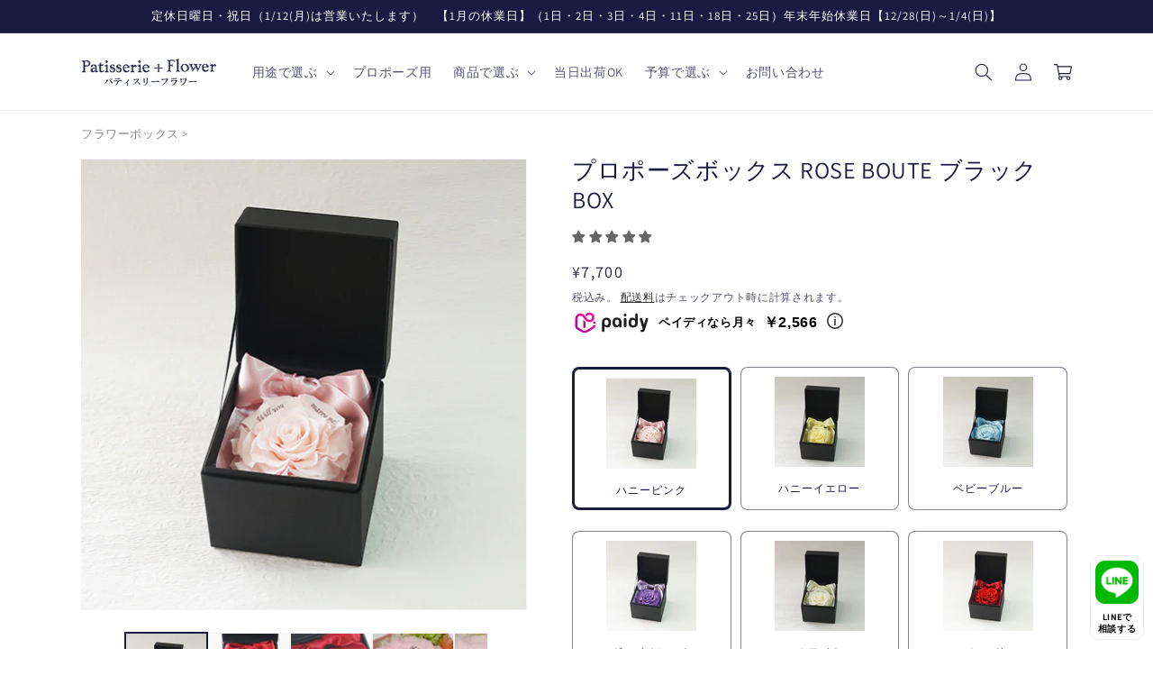

--- FILE ---
content_type: text/html; charset=utf-8
request_url: https://www.patisserie-flower.jp/products/01-042-0
body_size: 66852
content:
<!doctype html>











<html class="no-js" lang="ja">
  <head>
    <meta charset="utf-8">
    <script src="https://r.moshimo.com/af/r/maftag.js"></script>
    <meta http-equiv="X-UA-Compatible" content="IE=edge">
    <meta name="viewport" content="width=device-width,initial-scale=1">
    <meta name="theme-color" content="">
    <link rel="canonical" href="https://www.patisserie-flower.jp/products/01-042-0">
    <link rel="preconnect" href="https://cdn.shopify.com" crossorigin><link rel="icon" type="image/png" href="//www.patisserie-flower.jp/cdn/shop/files/favicon.png?crop=center&height=32&v=1676618565&width=32"><link rel="preconnect" href="https://fonts.shopifycdn.com" crossorigin><title>
      プロポーズボックス ROSE BOUTE ブラックBOX
 &ndash; パティスリーフラワー</title>

    
      <meta name="description" content="ROSEBOUTEとは...美しく咲くバラの姿のこと。 その美しいバラの花びらを丹念に重ねて作るバラメリアをBOXの中に、そっとあしらった上品な商品です。バラメリアには、「幸せを重ねる。」「永遠」という思いが込められています。キュートなボックスの中に、大輪のハート型のバラを一輪。大輪のバラは、中輪のバラ3輪をがくから外したものを職人が丁寧に花びら一枚ずつ重ね合わせ、一輪の大きなバラに仕立てています。繰り返し重ねる花びらは、「幸せを重ねる。」「永遠」という意味も込められています。特別な人へのギフトとしていかがですか? 花言葉 ハニーピンクローズ：上品、気品、しとやか、温かい心、輝かしいハニーイエローローズ：友情、献身、可憐、美、さわや">
    


<meta property="og:site_name" content="パティスリーフラワー">
<meta property="og:url" content="https://www.patisserie-flower.jp/products/01-042-0">
<meta property="og:title" content="プロポーズボックス ROSE BOUTE ブラックBOX">
<meta property="og:type" content="product">
<meta property="og:description" content="ROSEBOUTEとは...美しく咲くバラの姿のこと。 その美しいバラの花びらを丹念に重ねて作るバラメリアをBOXの中に、そっとあしらった上品な商品です。バラメリアには、「幸せを重ねる。」「永遠」という思いが込められています。キュートなボックスの中に、大輪のハート型のバラを一輪。大輪のバラは、中輪のバラ3輪をがくから外したものを職人が丁寧に花びら一枚ずつ重ね合わせ、一輪の大きなバラに仕立てています。繰り返し重ねる花びらは、「幸せを重ねる。」「永遠」という意味も込められています。特別な人へのギフトとしていかがですか? 花言葉 ハニーピンクローズ：上品、気品、しとやか、温かい心、輝かしいハニーイエローローズ：友情、献身、可憐、美、さわや"><meta property="og:image" content="http://www.patisserie-flower.jp/cdn/shop/products/11081317_5be3b8cd836d7.jpg?v=1703053877">
  <meta property="og:image:secure_url" content="https://www.patisserie-flower.jp/cdn/shop/products/11081317_5be3b8cd836d7.jpg?v=1703053877">
  <meta property="og:image:width" content="500">
  <meta property="og:image:height" content="500"><meta property="og:price:amount" content="7,700">
  <meta property="og:price:currency" content="JPY"><meta name="twitter:site" content="@Uca_flower"><meta name="twitter:card" content="summary_large_image">
<meta name="twitter:title" content="プロポーズボックス ROSE BOUTE ブラックBOX">
<meta name="twitter:description" content="ROSEBOUTEとは...美しく咲くバラの姿のこと。 その美しいバラの花びらを丹念に重ねて作るバラメリアをBOXの中に、そっとあしらった上品な商品です。バラメリアには、「幸せを重ねる。」「永遠」という思いが込められています。キュートなボックスの中に、大輪のハート型のバラを一輪。大輪のバラは、中輪のバラ3輪をがくから外したものを職人が丁寧に花びら一枚ずつ重ね合わせ、一輪の大きなバラに仕立てています。繰り返し重ねる花びらは、「幸せを重ねる。」「永遠」という意味も込められています。特別な人へのギフトとしていかがですか? 花言葉 ハニーピンクローズ：上品、気品、しとやか、温かい心、輝かしいハニーイエローローズ：友情、献身、可憐、美、さわや">

<!-- Google Tag Manager -->
<script>(function(w,d,s,l,i){w[l]=w[l]||[];w[l].push({'gtm.start':
new Date().getTime(),event:'gtm.js'});var f=d.getElementsByTagName(s)[0],
j=d.createElement(s),dl=l!='dataLayer'?'&l='+l:'';j.async=true;j.src=
'https://www.googletagmanager.com/gtm.js?id='+i+dl;f.parentNode.insertBefore(j,f);
})(window,document,'script','dataLayer','GTM-5BDBQTJ');</script>
<!-- End Google Tag Manager -->

    <script src="//www.patisserie-flower.jp/cdn/shop/t/19/assets/global.js?v=135116476141006970691672884713" defer="defer"></script>
    <script src="https://cdn.paidy.com/promotional-messaging/general/paidy-opt-v2.js" defer="defer"></script>
    <script>window.performance && window.performance.mark && window.performance.mark('shopify.content_for_header.start');</script><meta name="google-site-verification" content="cYoc1kVwqooIG3cRo2o0qlWjmCH9kSnZTPU4dVL7uVY">
<meta name="facebook-domain-verification" content="q2vc7k53u8m46zt1q65v83aogo7vak">
<meta id="shopify-digital-wallet" name="shopify-digital-wallet" content="/63090852093/digital_wallets/dialog">
<meta name="shopify-checkout-api-token" content="bf202f176f38a470a4296a9ed54fc1d1">
<link rel="alternate" type="application/json+oembed" href="https://www.patisserie-flower.jp/products/01-042-0.oembed">
<script async="async" src="/checkouts/internal/preloads.js?locale=ja-JP"></script>
<link rel="preconnect" href="https://shop.app" crossorigin="anonymous">
<script async="async" src="https://shop.app/checkouts/internal/preloads.js?locale=ja-JP&shop_id=63090852093" crossorigin="anonymous"></script>
<script id="apple-pay-shop-capabilities" type="application/json">{"shopId":63090852093,"countryCode":"JP","currencyCode":"JPY","merchantCapabilities":["supports3DS"],"merchantId":"gid:\/\/shopify\/Shop\/63090852093","merchantName":"パティスリーフラワー","requiredBillingContactFields":["postalAddress","email","phone"],"requiredShippingContactFields":["postalAddress","email","phone"],"shippingType":"shipping","supportedNetworks":["visa","masterCard","amex","jcb","discover"],"total":{"type":"pending","label":"パティスリーフラワー","amount":"1.00"},"shopifyPaymentsEnabled":true,"supportsSubscriptions":true}</script>
<script id="shopify-features" type="application/json">{"accessToken":"bf202f176f38a470a4296a9ed54fc1d1","betas":["rich-media-storefront-analytics"],"domain":"www.patisserie-flower.jp","predictiveSearch":false,"shopId":63090852093,"locale":"ja"}</script>
<script>var Shopify = Shopify || {};
Shopify.shop = "patisserieflower-uca.myshopify.com";
Shopify.locale = "ja";
Shopify.currency = {"active":"JPY","rate":"1.0"};
Shopify.country = "JP";
Shopify.theme = {"name":"shopify-patisserieflower-uca\/main","id":136769634557,"schema_name":"Dawn","schema_version":"4.0.0","theme_store_id":null,"role":"main"};
Shopify.theme.handle = "null";
Shopify.theme.style = {"id":null,"handle":null};
Shopify.cdnHost = "www.patisserie-flower.jp/cdn";
Shopify.routes = Shopify.routes || {};
Shopify.routes.root = "/";</script>
<script type="module">!function(o){(o.Shopify=o.Shopify||{}).modules=!0}(window);</script>
<script>!function(o){function n(){var o=[];function n(){o.push(Array.prototype.slice.apply(arguments))}return n.q=o,n}var t=o.Shopify=o.Shopify||{};t.loadFeatures=n(),t.autoloadFeatures=n()}(window);</script>
<script>
  window.ShopifyPay = window.ShopifyPay || {};
  window.ShopifyPay.apiHost = "shop.app\/pay";
  window.ShopifyPay.redirectState = null;
</script>
<script id="shop-js-analytics" type="application/json">{"pageType":"product"}</script>
<script defer="defer" async type="module" src="//www.patisserie-flower.jp/cdn/shopifycloud/shop-js/modules/v2/client.init-shop-cart-sync_BJFAoJgM.ja.esm.js"></script>
<script defer="defer" async type="module" src="//www.patisserie-flower.jp/cdn/shopifycloud/shop-js/modules/v2/chunk.common_BaQ0HiLN.esm.js"></script>
<script type="module">
  await import("//www.patisserie-flower.jp/cdn/shopifycloud/shop-js/modules/v2/client.init-shop-cart-sync_BJFAoJgM.ja.esm.js");
await import("//www.patisserie-flower.jp/cdn/shopifycloud/shop-js/modules/v2/chunk.common_BaQ0HiLN.esm.js");

  window.Shopify.SignInWithShop?.initShopCartSync?.({"fedCMEnabled":true,"windoidEnabled":true});

</script>
<script>
  window.Shopify = window.Shopify || {};
  if (!window.Shopify.featureAssets) window.Shopify.featureAssets = {};
  window.Shopify.featureAssets['shop-js'] = {"shop-cart-sync":["modules/v2/client.shop-cart-sync_D-TTwAz0.ja.esm.js","modules/v2/chunk.common_BaQ0HiLN.esm.js"],"init-fed-cm":["modules/v2/client.init-fed-cm_D1mkYA53.ja.esm.js","modules/v2/chunk.common_BaQ0HiLN.esm.js"],"init-shop-email-lookup-coordinator":["modules/v2/client.init-shop-email-lookup-coordinator_CWdwCyYB.ja.esm.js","modules/v2/chunk.common_BaQ0HiLN.esm.js"],"shop-cash-offers":["modules/v2/client.shop-cash-offers_BKFmn403.ja.esm.js","modules/v2/chunk.common_BaQ0HiLN.esm.js","modules/v2/chunk.modal_fs8e8m3G.esm.js"],"shop-button":["modules/v2/client.shop-button_BRsaFa8u.ja.esm.js","modules/v2/chunk.common_BaQ0HiLN.esm.js"],"init-windoid":["modules/v2/client.init-windoid_CwY42VUK.ja.esm.js","modules/v2/chunk.common_BaQ0HiLN.esm.js"],"avatar":["modules/v2/client.avatar_BTnouDA3.ja.esm.js"],"init-shop-cart-sync":["modules/v2/client.init-shop-cart-sync_BJFAoJgM.ja.esm.js","modules/v2/chunk.common_BaQ0HiLN.esm.js"],"shop-toast-manager":["modules/v2/client.shop-toast-manager_Bs6NgtWF.ja.esm.js","modules/v2/chunk.common_BaQ0HiLN.esm.js"],"pay-button":["modules/v2/client.pay-button_CJmvT5Ts.ja.esm.js","modules/v2/chunk.common_BaQ0HiLN.esm.js"],"shop-login-button":["modules/v2/client.shop-login-button_9i_TNwv6.ja.esm.js","modules/v2/chunk.common_BaQ0HiLN.esm.js","modules/v2/chunk.modal_fs8e8m3G.esm.js"],"init-customer-accounts-sign-up":["modules/v2/client.init-customer-accounts-sign-up_HZmdUoF2.ja.esm.js","modules/v2/client.shop-login-button_9i_TNwv6.ja.esm.js","modules/v2/chunk.common_BaQ0HiLN.esm.js","modules/v2/chunk.modal_fs8e8m3G.esm.js"],"init-shop-for-new-customer-accounts":["modules/v2/client.init-shop-for-new-customer-accounts_lOvvvdmA.ja.esm.js","modules/v2/client.shop-login-button_9i_TNwv6.ja.esm.js","modules/v2/chunk.common_BaQ0HiLN.esm.js","modules/v2/chunk.modal_fs8e8m3G.esm.js"],"init-customer-accounts":["modules/v2/client.init-customer-accounts_BhjJ4KFK.ja.esm.js","modules/v2/client.shop-login-button_9i_TNwv6.ja.esm.js","modules/v2/chunk.common_BaQ0HiLN.esm.js","modules/v2/chunk.modal_fs8e8m3G.esm.js"],"shop-follow-button":["modules/v2/client.shop-follow-button_COpB_dcQ.ja.esm.js","modules/v2/chunk.common_BaQ0HiLN.esm.js","modules/v2/chunk.modal_fs8e8m3G.esm.js"],"lead-capture":["modules/v2/client.lead-capture_BgaL5DMI.ja.esm.js","modules/v2/chunk.common_BaQ0HiLN.esm.js","modules/v2/chunk.modal_fs8e8m3G.esm.js"],"checkout-modal":["modules/v2/client.checkout-modal_C5d-xytk.ja.esm.js","modules/v2/chunk.common_BaQ0HiLN.esm.js","modules/v2/chunk.modal_fs8e8m3G.esm.js"],"shop-login":["modules/v2/client.shop-login_ByZqzcXh.ja.esm.js","modules/v2/chunk.common_BaQ0HiLN.esm.js","modules/v2/chunk.modal_fs8e8m3G.esm.js"],"payment-terms":["modules/v2/client.payment-terms_B3N_fC42.ja.esm.js","modules/v2/chunk.common_BaQ0HiLN.esm.js","modules/v2/chunk.modal_fs8e8m3G.esm.js"]};
</script>
<script>(function() {
  var isLoaded = false;
  function asyncLoad() {
    if (isLoaded) return;
    isLoaded = true;
    var urls = ["https:\/\/cdn.shopify.com\/s\/files\/1\/0630\/9085\/2093\/t\/2\/assets\/globo.swatch.init.js?shop=patisserieflower-uca.myshopify.com","https:\/\/photo-hero.herokuapp.com\/customer\/product_instafeed.js?shop=patisserieflower-uca.myshopify.com","https:\/\/rio.pwztag.com\/rio.js?shop=patisserieflower-uca.myshopify.com"];
    for (var i = 0; i < urls.length; i++) {
      var s = document.createElement('script');
      s.type = 'text/javascript';
      s.async = true;
      s.src = urls[i];
      var x = document.getElementsByTagName('script')[0];
      x.parentNode.insertBefore(s, x);
    }
  };
  if(window.attachEvent) {
    window.attachEvent('onload', asyncLoad);
  } else {
    window.addEventListener('load', asyncLoad, false);
  }
})();</script>
<script id="__st">var __st={"a":63090852093,"offset":32400,"reqid":"f9fc23a8-2164-4391-a152-5ad80e6567ca-1767634714","pageurl":"www.patisserie-flower.jp\/products\/01-042-0","u":"72beea5e5e12","p":"product","rtyp":"product","rid":7650354725117};</script>
<script>window.ShopifyPaypalV4VisibilityTracking = true;</script>
<script id="form-persister">!function(){'use strict';const t='contact',e='new_comment',n=[[t,t],['blogs',e],['comments',e],[t,'customer']],o='password',r='form_key',c=['recaptcha-v3-token','g-recaptcha-response','h-captcha-response',o],s=()=>{try{return window.sessionStorage}catch{return}},i='__shopify_v',u=t=>t.elements[r],a=function(){const t=[...n].map((([t,e])=>`form[action*='/${t}']:not([data-nocaptcha='true']) input[name='form_type'][value='${e}']`)).join(',');var e;return e=t,()=>e?[...document.querySelectorAll(e)].map((t=>t.form)):[]}();function m(t){const e=u(t);a().includes(t)&&(!e||!e.value)&&function(t){try{if(!s())return;!function(t){const e=s();if(!e)return;const n=u(t);if(!n)return;const o=n.value;o&&e.removeItem(o)}(t);const e=Array.from(Array(32),(()=>Math.random().toString(36)[2])).join('');!function(t,e){u(t)||t.append(Object.assign(document.createElement('input'),{type:'hidden',name:r})),t.elements[r].value=e}(t,e),function(t,e){const n=s();if(!n)return;const r=[...t.querySelectorAll(`input[type='${o}']`)].map((({name:t})=>t)),u=[...c,...r],a={};for(const[o,c]of new FormData(t).entries())u.includes(o)||(a[o]=c);n.setItem(e,JSON.stringify({[i]:1,action:t.action,data:a}))}(t,e)}catch(e){console.error('failed to persist form',e)}}(t)}const f=t=>{if('true'===t.dataset.persistBound)return;const e=function(t,e){const n=function(t){return'function'==typeof t.submit?t.submit:HTMLFormElement.prototype.submit}(t).bind(t);return function(){let t;return()=>{t||(t=!0,(()=>{try{e(),n()}catch(t){(t=>{console.error('form submit failed',t)})(t)}})(),setTimeout((()=>t=!1),250))}}()}(t,(()=>{m(t)}));!function(t,e){if('function'==typeof t.submit&&'function'==typeof e)try{t.submit=e}catch{}}(t,e),t.addEventListener('submit',(t=>{t.preventDefault(),e()})),t.dataset.persistBound='true'};!function(){function t(t){const e=(t=>{const e=t.target;return e instanceof HTMLFormElement?e:e&&e.form})(t);e&&m(e)}document.addEventListener('submit',t),document.addEventListener('DOMContentLoaded',(()=>{const e=a();for(const t of e)f(t);var n;n=document.body,new window.MutationObserver((t=>{for(const e of t)if('childList'===e.type&&e.addedNodes.length)for(const t of e.addedNodes)1===t.nodeType&&'FORM'===t.tagName&&a().includes(t)&&f(t)})).observe(n,{childList:!0,subtree:!0,attributes:!1}),document.removeEventListener('submit',t)}))}()}();</script>
<script integrity="sha256-4kQ18oKyAcykRKYeNunJcIwy7WH5gtpwJnB7kiuLZ1E=" data-source-attribution="shopify.loadfeatures" defer="defer" src="//www.patisserie-flower.jp/cdn/shopifycloud/storefront/assets/storefront/load_feature-a0a9edcb.js" crossorigin="anonymous"></script>
<script crossorigin="anonymous" defer="defer" src="//www.patisserie-flower.jp/cdn/shopifycloud/storefront/assets/shopify_pay/storefront-65b4c6d7.js?v=20250812"></script>
<script data-source-attribution="shopify.dynamic_checkout.dynamic.init">var Shopify=Shopify||{};Shopify.PaymentButton=Shopify.PaymentButton||{isStorefrontPortableWallets:!0,init:function(){window.Shopify.PaymentButton.init=function(){};var t=document.createElement("script");t.src="https://www.patisserie-flower.jp/cdn/shopifycloud/portable-wallets/latest/portable-wallets.ja.js",t.type="module",document.head.appendChild(t)}};
</script>
<script data-source-attribution="shopify.dynamic_checkout.buyer_consent">
  function portableWalletsHideBuyerConsent(e){var t=document.getElementById("shopify-buyer-consent"),n=document.getElementById("shopify-subscription-policy-button");t&&n&&(t.classList.add("hidden"),t.setAttribute("aria-hidden","true"),n.removeEventListener("click",e))}function portableWalletsShowBuyerConsent(e){var t=document.getElementById("shopify-buyer-consent"),n=document.getElementById("shopify-subscription-policy-button");t&&n&&(t.classList.remove("hidden"),t.removeAttribute("aria-hidden"),n.addEventListener("click",e))}window.Shopify?.PaymentButton&&(window.Shopify.PaymentButton.hideBuyerConsent=portableWalletsHideBuyerConsent,window.Shopify.PaymentButton.showBuyerConsent=portableWalletsShowBuyerConsent);
</script>
<script data-source-attribution="shopify.dynamic_checkout.cart.bootstrap">document.addEventListener("DOMContentLoaded",(function(){function t(){return document.querySelector("shopify-accelerated-checkout-cart, shopify-accelerated-checkout")}if(t())Shopify.PaymentButton.init();else{new MutationObserver((function(e,n){t()&&(Shopify.PaymentButton.init(),n.disconnect())})).observe(document.body,{childList:!0,subtree:!0})}}));
</script>
<link id="shopify-accelerated-checkout-styles" rel="stylesheet" media="screen" href="https://www.patisserie-flower.jp/cdn/shopifycloud/portable-wallets/latest/accelerated-checkout-backwards-compat.css" crossorigin="anonymous">
<style id="shopify-accelerated-checkout-cart">
        #shopify-buyer-consent {
  margin-top: 1em;
  display: inline-block;
  width: 100%;
}

#shopify-buyer-consent.hidden {
  display: none;
}

#shopify-subscription-policy-button {
  background: none;
  border: none;
  padding: 0;
  text-decoration: underline;
  font-size: inherit;
  cursor: pointer;
}

#shopify-subscription-policy-button::before {
  box-shadow: none;
}

      </style>
<script id="sections-script" data-sections="main-product,product-recommendations,header,footer" defer="defer" src="//www.patisserie-flower.jp/cdn/shop/t/19/compiled_assets/scripts.js?16451"></script>
<script>window.performance && window.performance.mark && window.performance.mark('shopify.content_for_header.end');</script><meta name="format-detection" content="telephone=no">
<meta name="format-detection" content="date=no">
<meta name="format-detection" content="address=no">
<link href="//www.patisserie-flower.jp/cdn/shop/t/19/assets/globo.swatch.css?v=118094478430807062941676441215" rel="stylesheet" type="text/css" media="all" /><script>
  window.Globo      = window.Globo || {};
  Globo.moneyFormat = "¥{{amount_no_decimals}}";
  Globo.GloboMoneyFormat = "¥{{amount_no_decimals}}";
  Globo.shopCurrency = "JPY";
  Globo.assetsUrl = "//www.patisserie-flower.jp/cdn/shop/t/19/assets/";
  Globo.filesUrl = "//www.patisserie-flower.jp/cdn/shop/files/";
  var GSCollection = GSCollection || {};
    var GloboSwatchConfig = {
        page: "product",
        shop: {
        name: "パティスリーフラワー",
        url: "https://www.patisserie-flower.jp",
        domain: "patisserieflower-uca.myshopify.com",
        themeStoreId: "",
        themeName: "shopify-patisserieflower-uca/main",
        themeVersion: "4.0.0",
        },
                product: {"id":7650354725117,"title":"プロポーズボックス ROSE BOUTE ブラックBOX","handle":"01-042-0","description":"\u003ch2\u003eROSEBOUTEとは...美しく咲くバラの姿のこと。\u003c\/h2\u003e\n\u003cp\u003eその美しいバラの花びらを丹念に重ねて作るバラメリアをBOXの中に、そっとあしらった上品な商品です。\u003cbr\u003eバラメリアには、「幸せを重ねる。」「永遠」という思いが込められています。\u003cbr\u003eキュートなボックスの中に、大輪のハート型のバラを一輪。\u003cbr\u003e大輪のバラは、中輪のバラ3輪をがくから外したものを職人が丁寧に花びら一枚ずつ重ね合わせ、一輪の大きなバラに仕立てています。繰り返し重ねる花びらは、「幸せを重ねる。」「永遠」という意味も込められています。特別な人へのギフトとしていかがですか?\u003cbr\u003e\u003c\/p\u003e\n\u003ch3\u003e花言葉\u003c\/h3\u003e\n\u003cp\u003eハニーピンクローズ：上品、気品、しとやか、温かい心、輝かしい\u003cbr\u003eハニーイエローローズ：友情、献身、可憐、美、さわやか\u003cbr\u003eベビーブルーローズ：上品、気品、しとやか、温かい心、輝かしい\u003cbr\u003eヴァイオレットローズ：誇り、気品、上品、王座、尊敬\u003cbr\u003eホワイトローズ：心からの尊敬、無邪気、清純、純潔、恋の吐息、相思相愛、尊敬\u003cbr\u003eレッドローズ：情熱、愛情、あなたを愛します、貞節、美、 熱烈な恋\u003cbr\u003e\u003c\/p\u003e\n\u003ch3\u003eお好みのカスタマイズで特別な贈り物を\u003c\/h3\u003e\n\u003cp\u003eオプションの花びらメッセージやラメデコレーションで特別感をプラス！\u003cbr\u003e心のこもったメッセージを添えたり、花びらをきらめくラメやラインストーンで飾ったりと、好みに合わせてカスタマイズできます。\u003cbr\u003e他にも多彩なオプションをご用意しています。\u003cbr\u003e心のこもった世界に一つだけのプレゼントは、心に残る特別なプロポーズを叶えます。\u003c\/p\u003e\n\u003ch2\u003e商品のサイズと注意事項\u003c\/h2\u003e\n\u003cp\u003e商品サイズ：W10cm H10cm D10cm\u003cbr\u003e注意事項：\u003cbr\u003e写真はイメージです。入荷状況により、花の色やサイズ、リボンの色が予告なく変わることがありますので、ご了承くださいますよう宜しくお願いします。\u003cbr\u003eメッセージをお入れするバラはプリザーブドフラワーになります。長期間、美しいままを保つため、それ以外の花や部分(茎や葉など)は、アーテフィシャルフラワー(フェイク)を使用している場合があります。\u003cbr\u003eお届け日時のご希望に添えるよう、配送伝票にお届け日時を明記の上、余裕をもって発送いたしますが、天候や交通トラブルによっては確実にお届けすることが難しい場合がございます。特に母の日やクリスマス時期などは、毎年道路の混雑が懸念されております。あらかじめ了承下さるとともに、ご利用になるお日にちより、お早めお日にちをご指定下さいますよう宜しくお願い申し上げます。\u003c\/p\u003e","published_at":"2022-04-12T13:55:41+09:00","created_at":"2022-04-12T13:55:40+09:00","vendor":"パティスリーフラワー","type":"フラワーボックス","tags":["プロポーズ","当日出荷OK"],"price":770000,"price_min":770000,"price_max":770000,"available":true,"price_varies":false,"compare_at_price":null,"compare_at_price_min":0,"compare_at_price_max":0,"compare_at_price_varies":false,"variants":[{"id":42738849448189,"title":"ハニーピンク","option1":"ハニーピンク","option2":null,"option3":null,"sku":"01-01-042-0","requires_shipping":true,"taxable":true,"featured_image":{"id":37035947262205,"product_id":7650354725117,"position":6,"created_at":"2022-04-12T13:55:40+09:00","updated_at":"2023-12-20T15:31:17+09:00","alt":null,"width":500,"height":500,"src":"\/\/www.patisserie-flower.jp\/cdn\/shop\/products\/11121923_5644689213bf0.jpg?v=1703053877","variant_ids":[42738849448189]},"available":true,"name":"プロポーズボックス ROSE BOUTE ブラックBOX - ハニーピンク","public_title":"ハニーピンク","options":["ハニーピンク"],"price":770000,"weight":0,"compare_at_price":null,"inventory_management":null,"barcode":"","featured_media":{"alt":null,"id":29599419269373,"position":6,"preview_image":{"aspect_ratio":1.0,"height":500,"width":500,"src":"\/\/www.patisserie-flower.jp\/cdn\/shop\/products\/11121923_5644689213bf0.jpg?v=1703053877"}},"requires_selling_plan":false,"selling_plan_allocations":[]},{"id":42738849480957,"title":"ハニーイエロー","option1":"ハニーイエロー","option2":null,"option3":null,"sku":"01-03-042-0","requires_shipping":true,"taxable":true,"featured_image":{"id":37035951161597,"product_id":7650354725117,"position":11,"created_at":"2022-04-12T13:58:18+09:00","updated_at":"2023-12-20T15:31:17+09:00","alt":null,"width":500,"height":500,"src":"\/\/www.patisserie-flower.jp\/cdn\/shop\/products\/11121947_56446e3e98e48.jpg?v=1703053877","variant_ids":[42738849480957]},"available":true,"name":"プロポーズボックス ROSE BOUTE ブラックBOX - ハニーイエロー","public_title":"ハニーイエロー","options":["ハニーイエロー"],"price":770000,"weight":0,"compare_at_price":null,"inventory_management":null,"barcode":"","featured_media":{"alt":null,"id":29599423594749,"position":11,"preview_image":{"aspect_ratio":1.0,"height":500,"width":500,"src":"\/\/www.patisserie-flower.jp\/cdn\/shop\/products\/11121947_56446e3e98e48.jpg?v=1703053877"}},"requires_selling_plan":false,"selling_plan_allocations":[]},{"id":42738849513725,"title":"ベビーブルー","option1":"ベビーブルー","option2":null,"option3":null,"sku":"01-04-042-0","requires_shipping":true,"taxable":true,"featured_image":{"id":37035952079101,"product_id":7650354725117,"position":15,"created_at":"2022-04-12T13:58:45+09:00","updated_at":"2023-12-20T15:31:17+09:00","alt":null,"width":500,"height":500,"src":"\/\/www.patisserie-flower.jp\/cdn\/shop\/products\/11121952_56446f590b465.jpg?v=1703053877","variant_ids":[42738849513725]},"available":true,"name":"プロポーズボックス ROSE BOUTE ブラックBOX - ベビーブルー","public_title":"ベビーブルー","options":["ベビーブルー"],"price":770000,"weight":0,"compare_at_price":null,"inventory_management":null,"barcode":"","featured_media":{"alt":null,"id":29599424479485,"position":15,"preview_image":{"aspect_ratio":1.0,"height":500,"width":500,"src":"\/\/www.patisserie-flower.jp\/cdn\/shop\/products\/11121952_56446f590b465.jpg?v=1703053877"}},"requires_selling_plan":false,"selling_plan_allocations":[]},{"id":42738849546493,"title":"ヴァイオレット","option1":"ヴァイオレット","option2":null,"option3":null,"sku":"01-07-042-0","requires_shipping":true,"taxable":true,"featured_image":{"id":37035952636157,"product_id":7650354725117,"position":19,"created_at":"2022-04-12T13:59:16+09:00","updated_at":"2023-12-20T15:31:17+09:00","alt":null,"width":500,"height":500,"src":"\/\/www.patisserie-flower.jp\/cdn\/shop\/products\/11121956_56447078c2d2f.jpg?v=1703053877","variant_ids":[42738849546493]},"available":true,"name":"プロポーズボックス ROSE BOUTE ブラックBOX - ヴァイオレット","public_title":"ヴァイオレット","options":["ヴァイオレット"],"price":770000,"weight":0,"compare_at_price":null,"inventory_management":null,"barcode":"","featured_media":{"alt":null,"id":29599425102077,"position":19,"preview_image":{"aspect_ratio":1.0,"height":500,"width":500,"src":"\/\/www.patisserie-flower.jp\/cdn\/shop\/products\/11121956_56447078c2d2f.jpg?v=1703053877"}},"requires_selling_plan":false,"selling_plan_allocations":[]},{"id":42738849579261,"title":"ホワイト","option1":"ホワイト","option2":null,"option3":null,"sku":"01-08-042-0","requires_shipping":true,"taxable":true,"featured_image":{"id":37035953488125,"product_id":7650354725117,"position":23,"created_at":"2022-04-12T13:59:43+09:00","updated_at":"2023-12-20T15:31:17+09:00","alt":null,"width":500,"height":500,"src":"\/\/www.patisserie-flower.jp\/cdn\/shop\/products\/11121959_5644712840e3a.jpg?v=1703053877","variant_ids":[42738849579261]},"available":true,"name":"プロポーズボックス ROSE BOUTE ブラックBOX - ホワイト","public_title":"ホワイト","options":["ホワイト"],"price":770000,"weight":0,"compare_at_price":null,"inventory_management":null,"barcode":"","featured_media":{"alt":null,"id":29599425986813,"position":23,"preview_image":{"aspect_ratio":1.0,"height":500,"width":500,"src":"\/\/www.patisserie-flower.jp\/cdn\/shop\/products\/11121959_5644712840e3a.jpg?v=1703053877"}},"requires_selling_plan":false,"selling_plan_allocations":[]},{"id":42738849612029,"title":"レッド","option1":"レッド","option2":null,"option3":null,"sku":"01-02-042-0","requires_shipping":true,"taxable":true,"featured_image":{"id":37035954077949,"product_id":7650354725117,"position":3,"created_at":"2022-04-12T14:00:08+09:00","updated_at":"2023-12-20T15:31:17+09:00","alt":null,"width":500,"height":500,"src":"\/\/www.patisserie-flower.jp\/cdn\/shop\/products\/11081316_5be3b8a89f42e.jpg?v=1703053877","variant_ids":[42738849612029]},"available":true,"name":"プロポーズボックス ROSE BOUTE ブラックBOX - レッド","public_title":"レッド","options":["レッド"],"price":770000,"weight":0,"compare_at_price":null,"inventory_management":null,"barcode":"","featured_media":{"alt":null,"id":29599426576637,"position":3,"preview_image":{"aspect_ratio":1.0,"height":500,"width":500,"src":"\/\/www.patisserie-flower.jp\/cdn\/shop\/products\/11081316_5be3b8a89f42e.jpg?v=1703053877"}},"requires_selling_plan":false,"selling_plan_allocations":[]}],"images":["\/\/www.patisserie-flower.jp\/cdn\/shop\/products\/11081317_5be3b8cd836d7.jpg?v=1703053877","\/\/www.patisserie-flower.jp\/cdn\/shop\/products\/11081319_5be3b93b7bf8b.jpg?v=1703053877","\/\/www.patisserie-flower.jp\/cdn\/shop\/products\/11081316_5be3b8a89f42e.jpg?v=1703053877","\/\/www.patisserie-flower.jp\/cdn\/shop\/files\/20241108.jpg?v=1747906664","\/\/www.patisserie-flower.jp\/cdn\/shop\/files\/20241109.jpg?v=1747906664","\/\/www.patisserie-flower.jp\/cdn\/shop\/products\/11121923_5644689213bf0.jpg?v=1703053877","\/\/www.patisserie-flower.jp\/cdn\/shop\/products\/11121923_5644689d5b9d7.jpg?v=1703053877","\/\/www.patisserie-flower.jp\/cdn\/shop\/products\/11121923_564468a5ae856.jpg?v=1703053877","\/\/www.patisserie-flower.jp\/cdn\/shop\/products\/11131150_56454fe1c12a1.jpg?v=1703053877","\/\/www.patisserie-flower.jp\/cdn\/shop\/products\/11131149_56454fd299e43.jpg?v=1703053877","\/\/www.patisserie-flower.jp\/cdn\/shop\/products\/11121947_56446e3e98e48.jpg?v=1703053877","\/\/www.patisserie-flower.jp\/cdn\/shop\/products\/11121947_56446e5000ef3.jpg?v=1703053877","\/\/www.patisserie-flower.jp\/cdn\/shop\/products\/11121947_56446e59f1db7.jpg?v=1703053877","\/\/www.patisserie-flower.jp\/cdn\/shop\/products\/11131148_56454f8a263fd.jpg?v=1703053877","\/\/www.patisserie-flower.jp\/cdn\/shop\/products\/11121952_56446f590b465.jpg?v=1703053877","\/\/www.patisserie-flower.jp\/cdn\/shop\/products\/11121952_56446f64951c8.jpg?v=1703053877","\/\/www.patisserie-flower.jp\/cdn\/shop\/products\/11121952_56446f6f0816d.jpg?v=1703053877","\/\/www.patisserie-flower.jp\/cdn\/shop\/products\/11131147_56454f33678e5.jpg?v=1703053877","\/\/www.patisserie-flower.jp\/cdn\/shop\/products\/11121956_56447078c2d2f.jpg?v=1703053877","\/\/www.patisserie-flower.jp\/cdn\/shop\/products\/11121957_56447082aec51.jpg?v=1703053877","\/\/www.patisserie-flower.jp\/cdn\/shop\/products\/11122001_5644719c27029.jpg?v=1703053877","\/\/www.patisserie-flower.jp\/cdn\/shop\/products\/11131135_56454c563d132.jpg?v=1703053877","\/\/www.patisserie-flower.jp\/cdn\/shop\/products\/11121959_5644712840e3a.jpg?v=1703053877","\/\/www.patisserie-flower.jp\/cdn\/shop\/products\/11122000_56447131d0b8a.jpg?v=1703053877","\/\/www.patisserie-flower.jp\/cdn\/shop\/products\/11122000_5644714730e36.jpg?v=1703053877","\/\/www.patisserie-flower.jp\/cdn\/shop\/products\/11131132_56454bd73d2ab.jpg?v=1703053877","\/\/www.patisserie-flower.jp\/cdn\/shop\/products\/10111111_5bbeb134b1395.jpg?v=1703053871","\/\/www.patisserie-flower.jp\/cdn\/shop\/products\/wrapping_cc16723a-9af4-41f2-aee8-84cd9eeaf7cf.jpg?v=1656567286","\/\/www.patisserie-flower.jp\/cdn\/shop\/files\/2e3cc36168363727d39d0399c13ccdf4_f1d073eb-f58c-4684-826a-a88725b200c5.jpg?v=1684743948","\/\/www.patisserie-flower.jp\/cdn\/shop\/files\/c07d78c05bd3cac8e1cc82f8916af94c_c5893897-c505-4ec6-bd3c-a7c8e137364f.jpg?v=1684743953"],"featured_image":"\/\/www.patisserie-flower.jp\/cdn\/shop\/products\/11081317_5be3b8cd836d7.jpg?v=1703053877","options":["カラー"],"media":[{"alt":null,"id":29599426773245,"position":1,"preview_image":{"aspect_ratio":1.0,"height":500,"width":500,"src":"\/\/www.patisserie-flower.jp\/cdn\/shop\/products\/11081317_5be3b8cd836d7.jpg?v=1703053877"},"aspect_ratio":1.0,"height":500,"media_type":"image","src":"\/\/www.patisserie-flower.jp\/cdn\/shop\/products\/11081317_5be3b8cd836d7.jpg?v=1703053877","width":500},{"alt":null,"id":29599426871549,"position":2,"preview_image":{"aspect_ratio":1.0,"height":500,"width":500,"src":"\/\/www.patisserie-flower.jp\/cdn\/shop\/products\/11081319_5be3b93b7bf8b.jpg?v=1703053877"},"aspect_ratio":1.0,"height":500,"media_type":"image","src":"\/\/www.patisserie-flower.jp\/cdn\/shop\/products\/11081319_5be3b93b7bf8b.jpg?v=1703053877","width":500},{"alt":null,"id":29599426576637,"position":3,"preview_image":{"aspect_ratio":1.0,"height":500,"width":500,"src":"\/\/www.patisserie-flower.jp\/cdn\/shop\/products\/11081316_5be3b8a89f42e.jpg?v=1703053877"},"aspect_ratio":1.0,"height":500,"media_type":"image","src":"\/\/www.patisserie-flower.jp\/cdn\/shop\/products\/11081316_5be3b8a89f42e.jpg?v=1703053877","width":500},{"alt":"高級ホワイトオルゴールBOX お花イッパイ!プリザーブドフラワー プロポーズ用_ピーチ_オプション_ラメデコレーション","id":34513827496189,"position":4,"preview_image":{"aspect_ratio":1.0,"height":960,"width":960,"src":"\/\/www.patisserie-flower.jp\/cdn\/shop\/files\/20241108.jpg?v=1747906664"},"aspect_ratio":1.0,"height":960,"media_type":"image","src":"\/\/www.patisserie-flower.jp\/cdn\/shop\/files\/20241108.jpg?v=1747906664","width":960},{"alt":"高級ホワイトオルゴールBOX お花イッパイ!プリザーブドフラワー プロポーズ用_ピーチ_オプション_ラメデコレーション","id":34513830412541,"position":5,"preview_image":{"aspect_ratio":1.0,"height":960,"width":960,"src":"\/\/www.patisserie-flower.jp\/cdn\/shop\/files\/20241109.jpg?v=1747906664"},"aspect_ratio":1.0,"height":960,"media_type":"image","src":"\/\/www.patisserie-flower.jp\/cdn\/shop\/files\/20241109.jpg?v=1747906664","width":960},{"alt":null,"id":29599419269373,"position":6,"preview_image":{"aspect_ratio":1.0,"height":500,"width":500,"src":"\/\/www.patisserie-flower.jp\/cdn\/shop\/products\/11121923_5644689213bf0.jpg?v=1703053877"},"aspect_ratio":1.0,"height":500,"media_type":"image","src":"\/\/www.patisserie-flower.jp\/cdn\/shop\/products\/11121923_5644689213bf0.jpg?v=1703053877","width":500},{"alt":null,"id":29599419302141,"position":7,"preview_image":{"aspect_ratio":1.0,"height":500,"width":500,"src":"\/\/www.patisserie-flower.jp\/cdn\/shop\/products\/11121923_5644689d5b9d7.jpg?v=1703053877"},"aspect_ratio":1.0,"height":500,"media_type":"image","src":"\/\/www.patisserie-flower.jp\/cdn\/shop\/products\/11121923_5644689d5b9d7.jpg?v=1703053877","width":500},{"alt":null,"id":29599419367677,"position":8,"preview_image":{"aspect_ratio":1.0,"height":500,"width":500,"src":"\/\/www.patisserie-flower.jp\/cdn\/shop\/products\/11121923_564468a5ae856.jpg?v=1703053877"},"aspect_ratio":1.0,"height":500,"media_type":"image","src":"\/\/www.patisserie-flower.jp\/cdn\/shop\/products\/11121923_564468a5ae856.jpg?v=1703053877","width":500},{"alt":null,"id":29599419400445,"position":9,"preview_image":{"aspect_ratio":1.0,"height":500,"width":500,"src":"\/\/www.patisserie-flower.jp\/cdn\/shop\/products\/11131150_56454fe1c12a1.jpg?v=1703053877"},"aspect_ratio":1.0,"height":500,"media_type":"image","src":"\/\/www.patisserie-flower.jp\/cdn\/shop\/products\/11131150_56454fe1c12a1.jpg?v=1703053877","width":500},{"alt":null,"id":29599419433213,"position":10,"preview_image":{"aspect_ratio":1.0,"height":500,"width":500,"src":"\/\/www.patisserie-flower.jp\/cdn\/shop\/products\/11131149_56454fd299e43.jpg?v=1703053877"},"aspect_ratio":1.0,"height":500,"media_type":"image","src":"\/\/www.patisserie-flower.jp\/cdn\/shop\/products\/11131149_56454fd299e43.jpg?v=1703053877","width":500},{"alt":null,"id":29599423594749,"position":11,"preview_image":{"aspect_ratio":1.0,"height":500,"width":500,"src":"\/\/www.patisserie-flower.jp\/cdn\/shop\/products\/11121947_56446e3e98e48.jpg?v=1703053877"},"aspect_ratio":1.0,"height":500,"media_type":"image","src":"\/\/www.patisserie-flower.jp\/cdn\/shop\/products\/11121947_56446e3e98e48.jpg?v=1703053877","width":500},{"alt":null,"id":29599423758589,"position":12,"preview_image":{"aspect_ratio":1.0,"height":500,"width":500,"src":"\/\/www.patisserie-flower.jp\/cdn\/shop\/products\/11121947_56446e5000ef3.jpg?v=1703053877"},"aspect_ratio":1.0,"height":500,"media_type":"image","src":"\/\/www.patisserie-flower.jp\/cdn\/shop\/products\/11121947_56446e5000ef3.jpg?v=1703053877","width":500},{"alt":null,"id":29599423922429,"position":13,"preview_image":{"aspect_ratio":1.0,"height":500,"width":500,"src":"\/\/www.patisserie-flower.jp\/cdn\/shop\/products\/11121947_56446e59f1db7.jpg?v=1703053877"},"aspect_ratio":1.0,"height":500,"media_type":"image","src":"\/\/www.patisserie-flower.jp\/cdn\/shop\/products\/11121947_56446e59f1db7.jpg?v=1703053877","width":500},{"alt":null,"id":29599424086269,"position":14,"preview_image":{"aspect_ratio":1.0,"height":500,"width":500,"src":"\/\/www.patisserie-flower.jp\/cdn\/shop\/products\/11131148_56454f8a263fd.jpg?v=1703053877"},"aspect_ratio":1.0,"height":500,"media_type":"image","src":"\/\/www.patisserie-flower.jp\/cdn\/shop\/products\/11131148_56454f8a263fd.jpg?v=1703053877","width":500},{"alt":null,"id":29599424479485,"position":15,"preview_image":{"aspect_ratio":1.0,"height":500,"width":500,"src":"\/\/www.patisserie-flower.jp\/cdn\/shop\/products\/11121952_56446f590b465.jpg?v=1703053877"},"aspect_ratio":1.0,"height":500,"media_type":"image","src":"\/\/www.patisserie-flower.jp\/cdn\/shop\/products\/11121952_56446f590b465.jpg?v=1703053877","width":500},{"alt":null,"id":29599424708861,"position":16,"preview_image":{"aspect_ratio":1.0,"height":500,"width":500,"src":"\/\/www.patisserie-flower.jp\/cdn\/shop\/products\/11121952_56446f64951c8.jpg?v=1703053877"},"aspect_ratio":1.0,"height":500,"media_type":"image","src":"\/\/www.patisserie-flower.jp\/cdn\/shop\/products\/11121952_56446f64951c8.jpg?v=1703053877","width":500},{"alt":null,"id":29599424741629,"position":17,"preview_image":{"aspect_ratio":1.0,"height":500,"width":500,"src":"\/\/www.patisserie-flower.jp\/cdn\/shop\/products\/11121952_56446f6f0816d.jpg?v=1703053877"},"aspect_ratio":1.0,"height":500,"media_type":"image","src":"\/\/www.patisserie-flower.jp\/cdn\/shop\/products\/11121952_56446f6f0816d.jpg?v=1703053877","width":500},{"alt":null,"id":29599424774397,"position":18,"preview_image":{"aspect_ratio":1.0,"height":500,"width":500,"src":"\/\/www.patisserie-flower.jp\/cdn\/shop\/products\/11131147_56454f33678e5.jpg?v=1703053877"},"aspect_ratio":1.0,"height":500,"media_type":"image","src":"\/\/www.patisserie-flower.jp\/cdn\/shop\/products\/11131147_56454f33678e5.jpg?v=1703053877","width":500},{"alt":null,"id":29599425102077,"position":19,"preview_image":{"aspect_ratio":1.0,"height":500,"width":500,"src":"\/\/www.patisserie-flower.jp\/cdn\/shop\/products\/11121956_56447078c2d2f.jpg?v=1703053877"},"aspect_ratio":1.0,"height":500,"media_type":"image","src":"\/\/www.patisserie-flower.jp\/cdn\/shop\/products\/11121956_56447078c2d2f.jpg?v=1703053877","width":500},{"alt":null,"id":29599425200381,"position":20,"preview_image":{"aspect_ratio":1.0,"height":500,"width":500,"src":"\/\/www.patisserie-flower.jp\/cdn\/shop\/products\/11121957_56447082aec51.jpg?v=1703053877"},"aspect_ratio":1.0,"height":500,"media_type":"image","src":"\/\/www.patisserie-flower.jp\/cdn\/shop\/products\/11121957_56447082aec51.jpg?v=1703053877","width":500},{"alt":null,"id":29599425265917,"position":21,"preview_image":{"aspect_ratio":1.0,"height":500,"width":500,"src":"\/\/www.patisserie-flower.jp\/cdn\/shop\/products\/11122001_5644719c27029.jpg?v=1703053877"},"aspect_ratio":1.0,"height":500,"media_type":"image","src":"\/\/www.patisserie-flower.jp\/cdn\/shop\/products\/11122001_5644719c27029.jpg?v=1703053877","width":500},{"alt":null,"id":29599425659133,"position":22,"preview_image":{"aspect_ratio":1.0,"height":500,"width":500,"src":"\/\/www.patisserie-flower.jp\/cdn\/shop\/products\/11131135_56454c563d132.jpg?v=1703053877"},"aspect_ratio":1.0,"height":500,"media_type":"image","src":"\/\/www.patisserie-flower.jp\/cdn\/shop\/products\/11131135_56454c563d132.jpg?v=1703053877","width":500},{"alt":null,"id":29599425986813,"position":23,"preview_image":{"aspect_ratio":1.0,"height":500,"width":500,"src":"\/\/www.patisserie-flower.jp\/cdn\/shop\/products\/11121959_5644712840e3a.jpg?v=1703053877"},"aspect_ratio":1.0,"height":500,"media_type":"image","src":"\/\/www.patisserie-flower.jp\/cdn\/shop\/products\/11121959_5644712840e3a.jpg?v=1703053877","width":500},{"alt":null,"id":29599426052349,"position":24,"preview_image":{"aspect_ratio":1.0,"height":500,"width":500,"src":"\/\/www.patisserie-flower.jp\/cdn\/shop\/products\/11122000_56447131d0b8a.jpg?v=1703053877"},"aspect_ratio":1.0,"height":500,"media_type":"image","src":"\/\/www.patisserie-flower.jp\/cdn\/shop\/products\/11122000_56447131d0b8a.jpg?v=1703053877","width":500},{"alt":null,"id":29599426216189,"position":25,"preview_image":{"aspect_ratio":1.0,"height":500,"width":500,"src":"\/\/www.patisserie-flower.jp\/cdn\/shop\/products\/11122000_5644714730e36.jpg?v=1703053877"},"aspect_ratio":1.0,"height":500,"media_type":"image","src":"\/\/www.patisserie-flower.jp\/cdn\/shop\/products\/11122000_5644714730e36.jpg?v=1703053877","width":500},{"alt":null,"id":29599426314493,"position":26,"preview_image":{"aspect_ratio":1.0,"height":500,"width":500,"src":"\/\/www.patisserie-flower.jp\/cdn\/shop\/products\/11131132_56454bd73d2ab.jpg?v=1703053877"},"aspect_ratio":1.0,"height":500,"media_type":"image","src":"\/\/www.patisserie-flower.jp\/cdn\/shop\/products\/11131132_56454bd73d2ab.jpg?v=1703053877","width":500},{"alt":null,"id":29599426674941,"position":27,"preview_image":{"aspect_ratio":0.982,"height":500,"width":491,"src":"\/\/www.patisserie-flower.jp\/cdn\/shop\/products\/10111111_5bbeb134b1395.jpg?v=1703053871"},"aspect_ratio":0.982,"height":500,"media_type":"image","src":"\/\/www.patisserie-flower.jp\/cdn\/shop\/products\/10111111_5bbeb134b1395.jpg?v=1703053871","width":491},{"alt":null,"id":30064393027837,"position":28,"preview_image":{"aspect_ratio":1.0,"height":500,"width":500,"src":"\/\/www.patisserie-flower.jp\/cdn\/shop\/products\/wrapping_cc16723a-9af4-41f2-aee8-84cd9eeaf7cf.jpg?v=1656567286"},"aspect_ratio":1.0,"height":500,"media_type":"image","src":"\/\/www.patisserie-flower.jp\/cdn\/shop\/products\/wrapping_cc16723a-9af4-41f2-aee8-84cd9eeaf7cf.jpg?v=1656567286","width":500},{"alt":null,"id":31710145773821,"position":29,"preview_image":{"aspect_ratio":1.0,"height":1000,"width":1000,"src":"\/\/www.patisserie-flower.jp\/cdn\/shop\/files\/2e3cc36168363727d39d0399c13ccdf4_f1d073eb-f58c-4684-826a-a88725b200c5.jpg?v=1684743948"},"aspect_ratio":1.0,"height":1000,"media_type":"image","src":"\/\/www.patisserie-flower.jp\/cdn\/shop\/files\/2e3cc36168363727d39d0399c13ccdf4_f1d073eb-f58c-4684-826a-a88725b200c5.jpg?v=1684743948","width":1000},{"alt":null,"id":31710146298109,"position":30,"preview_image":{"aspect_ratio":1.0,"height":1000,"width":1000,"src":"\/\/www.patisserie-flower.jp\/cdn\/shop\/files\/c07d78c05bd3cac8e1cc82f8916af94c_c5893897-c505-4ec6-bd3c-a7c8e137364f.jpg?v=1684743953"},"aspect_ratio":1.0,"height":1000,"media_type":"image","src":"\/\/www.patisserie-flower.jp\/cdn\/shop\/files\/c07d78c05bd3cac8e1cc82f8916af94c_c5893897-c505-4ec6-bd3c-a7c8e137364f.jpg?v=1684743953","width":1000}],"requires_selling_plan":false,"selling_plan_groups":[],"content":"\u003ch2\u003eROSEBOUTEとは...美しく咲くバラの姿のこと。\u003c\/h2\u003e\n\u003cp\u003eその美しいバラの花びらを丹念に重ねて作るバラメリアをBOXの中に、そっとあしらった上品な商品です。\u003cbr\u003eバラメリアには、「幸せを重ねる。」「永遠」という思いが込められています。\u003cbr\u003eキュートなボックスの中に、大輪のハート型のバラを一輪。\u003cbr\u003e大輪のバラは、中輪のバラ3輪をがくから外したものを職人が丁寧に花びら一枚ずつ重ね合わせ、一輪の大きなバラに仕立てています。繰り返し重ねる花びらは、「幸せを重ねる。」「永遠」という意味も込められています。特別な人へのギフトとしていかがですか?\u003cbr\u003e\u003c\/p\u003e\n\u003ch3\u003e花言葉\u003c\/h3\u003e\n\u003cp\u003eハニーピンクローズ：上品、気品、しとやか、温かい心、輝かしい\u003cbr\u003eハニーイエローローズ：友情、献身、可憐、美、さわやか\u003cbr\u003eベビーブルーローズ：上品、気品、しとやか、温かい心、輝かしい\u003cbr\u003eヴァイオレットローズ：誇り、気品、上品、王座、尊敬\u003cbr\u003eホワイトローズ：心からの尊敬、無邪気、清純、純潔、恋の吐息、相思相愛、尊敬\u003cbr\u003eレッドローズ：情熱、愛情、あなたを愛します、貞節、美、 熱烈な恋\u003cbr\u003e\u003c\/p\u003e\n\u003ch3\u003eお好みのカスタマイズで特別な贈り物を\u003c\/h3\u003e\n\u003cp\u003eオプションの花びらメッセージやラメデコレーションで特別感をプラス！\u003cbr\u003e心のこもったメッセージを添えたり、花びらをきらめくラメやラインストーンで飾ったりと、好みに合わせてカスタマイズできます。\u003cbr\u003e他にも多彩なオプションをご用意しています。\u003cbr\u003e心のこもった世界に一つだけのプレゼントは、心に残る特別なプロポーズを叶えます。\u003c\/p\u003e\n\u003ch2\u003e商品のサイズと注意事項\u003c\/h2\u003e\n\u003cp\u003e商品サイズ：W10cm H10cm D10cm\u003cbr\u003e注意事項：\u003cbr\u003e写真はイメージです。入荷状況により、花の色やサイズ、リボンの色が予告なく変わることがありますので、ご了承くださいますよう宜しくお願いします。\u003cbr\u003eメッセージをお入れするバラはプリザーブドフラワーになります。長期間、美しいままを保つため、それ以外の花や部分(茎や葉など)は、アーテフィシャルフラワー(フェイク)を使用している場合があります。\u003cbr\u003eお届け日時のご希望に添えるよう、配送伝票にお届け日時を明記の上、余裕をもって発送いたしますが、天候や交通トラブルによっては確実にお届けすることが難しい場合がございます。特に母の日やクリスマス時期などは、毎年道路の混雑が懸念されております。あらかじめ了承下さるとともに、ご利用になるお日にちより、お早めお日にちをご指定下さいますよう宜しくお願い申し上げます。\u003c\/p\u003e"},
        curVariant: {"id":42738849448189,"title":"ハニーピンク","option1":"ハニーピンク","option2":null,"option3":null,"sku":"01-01-042-0","requires_shipping":true,"taxable":true,"featured_image":{"id":37035947262205,"product_id":7650354725117,"position":6,"created_at":"2022-04-12T13:55:40+09:00","updated_at":"2023-12-20T15:31:17+09:00","alt":null,"width":500,"height":500,"src":"\/\/www.patisserie-flower.jp\/cdn\/shop\/products\/11121923_5644689213bf0.jpg?v=1703053877","variant_ids":[42738849448189]},"available":true,"name":"プロポーズボックス ROSE BOUTE ブラックBOX - ハニーピンク","public_title":"ハニーピンク","options":["ハニーピンク"],"price":770000,"weight":0,"compare_at_price":null,"inventory_management":null,"barcode":"","featured_media":{"alt":null,"id":29599419269373,"position":6,"preview_image":{"aspect_ratio":1.0,"height":500,"width":500,"src":"\/\/www.patisserie-flower.jp\/cdn\/shop\/products\/11121923_5644689213bf0.jpg?v=1703053877"}},"requires_selling_plan":false,"selling_plan_allocations":[]},
            }
    
  GloboSwatchConfig.curVariant.inventory_quantity = -99  
  GloboSwatchConfig.product.variants[0].inventory_quantity = -99  
  GloboSwatchConfig.product.variants[1].inventory_quantity = -15  
  GloboSwatchConfig.product.variants[2].inventory_quantity = -46  
  GloboSwatchConfig.product.variants[3].inventory_quantity = -23  
  GloboSwatchConfig.product.variants[4].inventory_quantity = -20  
  GloboSwatchConfig.product.variants[5].inventory_quantity = -216  

</script>
<script src=//www.patisserie-flower.jp/cdn/shop/t/19/assets/globo.swatch.data.min.js?v=106283783530270662501676447711 ></script>
<script id="globoSwatchProductDetail" type="template/html">
{% if configs.image_width != blank %}
{% assign image_size_default = configs.image_width | append: "x" | append: configs.image_height %}
{% assign image_size = image_size_default %}
{% else %}
{% assign image_size = "150x" %}
{% endif %}

{% assign multiple_languages = false %}
{% if configs.cur_locale != configs.locale %}
{% assign multiple_languages = true %}
{% endif %}

{% assign variant_size = product.variants | size %}
{% if configs.show_one_variant %}
{% assign allow_show_one = 0 %}
{% else %}
{% assign allow_show_one = 1 %}
{% endif %}
{% if variant_size > allow_show_one %}

{% assign swatch_shape = configs.style_product_page_swatch.swatch_shape %}
{% if swatch_shape == "circle" %}
{% assign class_swatch_shape = "globo-detail-style-circle" %}
{% elsif swatch_shape == "square" %}
{% assign class_swatch_shape = "globo-detail-style-square" %}
{% endif %}

{% assign swatch_size = configs.style_product_page_swatch.swatch_size %}
{% if swatch_size == "small" %}
{% assign class_swatch_size = "globo-detail-size-small" %}
{% elsif swatch_size == "medium" %}
{% assign class_swatch_size = "globo-detail-size-medium" %}
{% elsif swatch_size == "large" %}
{% assign class_swatch_size = "globo-detail-size-large" %}
{% elsif swatch_size == "big" %}
{% assign class_swatch_size = "globo-detail-size-big" %}
{% elsif swatch_size == "huge" %}
{% assign class_swatch_size = "globo-detail-size-huge" %}
{% endif %}

{% assign border_style = configs.style_product_page_swatch.border_style %}
{% if border_style == "none" %}
{% assign class_border_style = "globo-detail-border-style-none" %}
{% elsif border_style == "single" %}
{% assign class_border_style = "globo-detail-border-style-single" %}
{% elsif border_style == "double" %}
{% assign class_border_style = "globo-detail-border-style-double" %}
{% endif %}

{% assign hover_effects = configs.style_product_page_swatch.hover_effects.background %}
{% if hover_effects == "no effect" %}
{% assign class_hover_effects = "globo-detail-hover-effects-none" %}
{% elsif hover_effects == "add glow" %}
{% assign class_hover_effects = "globo-detail-border-effects-glow" %}
{% elsif hover_effects == "add shadow" %}
{% assign class_hover_effects = "globo-detail-border-effects-shadow" %}
{% endif %}

{% assign hover_effects_zoom = configs.style_product_page_swatch.hover_effects.zoom_image %}
{% if hover_effects_zoom == "zoom" %}
{% assign class_hover_effects_zoom = "globo-detail-hover-effects-zoom" %}
{% endif %}

{% assign size_change = configs.style_product_page_swatch.hover_effects.size_change %}
{% if size_change == "reduce size" %}
{% assign class_size_change = "globo-detail-hover-size_change-reduce" %}
{% elsif size_change == "increase size" %}
{% assign class_size_change = "globo-detail-hover-size_change-increase" %}
{% endif %}

{% assign button_corner = configs.style_product_page_button.button_corner %}
{% if button_corner == "rounded" %}
{% assign class_button_corner = "globo-detail-button-style-rounded" %}
{% elsif button_corner == "pill" %}
{% assign class_button_corner = "globo-detail-button-style-pill" %}
{% endif %}

{% assign button_size = configs.style_product_page_button.button_size %}
{% if button_size == "small" %}
{% assign class_button_size = "globo-detail-button-size-small" %}
{% elsif button_size == "medium" %}
{% assign class_button_size = "globo-detail-button-size-medium" %}
{% elsif button_size == "large" %}
{% assign class_button_size = "globo-detail-button-size-large" %}
{% endif %}

{% assign text_style = configs.style_product_page_button.text_style %}
{% if text_style == "lowercase" %}
{% assign class_text_style = "globo-detail-text-style-lowercase" %}
{% elsif text_style == "uppercase" %}
{% assign class_text_style = "globo-detail-text-style-uppercase" %}
{% endif %}

{% assign hover_effects_button = configs.style_product_page_button.hover_effects.background %}
{% if hover_effects_button == "add glow" %}
{% assign class_hover_effects_button = "globo-detail-button-effects-glow" %}
{% elsif hover_effects_button == "add shadow" %}
{% assign class_hover_effects_button = "globo-detail-button-effects-shadow" %}
{% endif %}

{% assign stylesoldout = configs.styleSoldout %}
{% if stylesoldout == "hide" %}
{% assign class_stylesoldout = "globo-sold-out-hide" %}
{% elsif stylesoldout == "opacity" %}
{% assign class_stylesoldout = "globo-sold-out-opacity" %}
{% elsif stylesoldout == "cross out" %}
{% assign class_stylesoldout = "globo-sold-out-cross-out" %}
{% elsif stylesoldout == "default" %}
{% assign class_stylesoldout = "globo-sold-out-default" %}
{% endif %}

{% assign alignContent = configs.align_content %}
{% if alignContent == "left" %}
{% assign class_alignContent = "globo-align-content-left" %}
{% elsif alignContent == "center" %}
{% assign class_alignContent = "globo-align-content-center" %}
{% elsif alignContent == "right" %}
{% assign class_alignContent = "globo-align-content-right" %}
{% endif %}

{% assign enableTooltip = configs.enableTooltip | default: true, allow_false: true %}

{% assign first_available_variant = false %}
{% for variant in product.variants %}
{% if first_available_variant == true and variant.available %}{% assign first_available_variant = variant %}{% endif %}
{% endfor %}
{% unless first_available_variant %}{% assign first_available_variant = product.variants[0] %}{% endunless %}
<div class="{{ class_alignContent }}">
  <div class="globo-product-swatch-price" style="display: none;">
    <span class="gsw-product_price-container">
      <span class="globo-cs-product_price">{{first_available_variant.price | money }}</span>
      <span class="globo-cs-product_oldprice">{% if first_available_variant.compare_at_price > first_available_variant.price %}{{first_available_variant.compare_at_price | money }}{% endif %}</span>
    </span>
  </div>
  <ul class="globo-swatch-detail-lists-price" style="display: none;">
    {% for variant in product.variants %}
    <li data-value="{{ variant.id }}"><span class="gw-li-price">{{ variant.price | money }}</span> {% if variant.compare_at_price > variant.price %}<span class="gw-li-compareprice">{{ variant.compare_at_price | money }}</span>{% endif %}</li>
    {% endfor %}
  </ul>
  <div class="globo-swatch-list">
    {%- unless has_only_default_variant -%}
    {%- for option in options_with_values -%}
      {% assign option_index = forloop.index0 %}
      {% assign option_index_name = "option" | append: forloop.index %}
      {% assign displayStyle = configs.displayStyles[option.name] %}
      {% assign sortOption = configs.listOrderOptions[option.name] %}
      <div class="swatch--gl clearfix" data-option-index="{{ option_index }}" {% if configs.sortOption %}data-order="{{ sortOption }}"{% endif %}>
        {% if displayStyle == 1 %}
          <legend class="name-option" data-name="{{ option.name }}">{{ option.name }}<span class="name-variant"></span></legend>
          <ul class="value g-variant-color-detail">
            {%- for value in option.values -%}
            {%- assign variant_for_value = false -%}
            {%- assign available = false -%}
            {%- for variant in product.variants -%}
              {%- if variant[option_index_name] == value -%}
                {%- assign variant_for_value = variant -%}
                {%- if variant.available -%}
                  {%- assign available = true -%}
                {%- endif -%}
                {%- break -%}
              {%- endif -%}
            {%- endfor -%}
            {% assign option_value = option.name | append: "-" | append: value %}
            <li class="select-option {{ class_stylesoldout }} {% if available %}available{% else %}globo-out-of-stock{% endif %}"  data-value="{{ value | escape }}">
              <input id="swatch-detail-{{ variant_for_value.id }}-{{ option.position }}-{{ option_index }}" data-variantId="{{ variant_for_value.id }}" type="radio" name="option-globo-{{ option_index }}" value="{{ value | escape }}" {% if configs.enableMandatory == false %}{% if curVariant[option_index_name] == value %} checked{% endif %}{% else %}required{% endif %} />
              <label title="{{ value }}" for="swatch-detail-{{ variant_for_value.id }}-{{ option.position }}-{{ option_index }}"
              class="swatch-anchor swatch-other
                      {% if configs.displaySelectType[option_value] == 3 or configs.displaySelectType[option_value] == 4 %}{{ class_hover_effects_zoom }}{% endif %}
                      {% if configs.displaySelectType[option_value] >= 1 and configs.displaySelectType[option_value] <= 4 %}{% if configs.displayColors[option_value] or configs.displayColorsImage[option_value] %}globo-border-color-swatch {{ class_swatch_shape }} {{ class_swatch_size }} {{ class_border_style }} {{ class_hover_effects }} {{ class_size_change }}{% else %} globo-style--button {{ class_button_corner }} {{ class_button_size }} {{ class_text_style }} {{ class_hover_effects_button }}{% endif %}
                      {% endif %}"
              style="display: block;
                      {% if configs.displayColors[option_value] %}background-color: {{ configs.displayColors[option_value] }}; font-size: 0;
                      {% if configs.displaySelectType[option_value] == 2 %}{% if configs.displayColors2[option_value] %}background: linear-gradient( -45deg, {{ configs.displayColors2[option_value] }} 50%, {{ configs.displayColors[option_value] }} 50% );{% endif %}{% endif %}{% endif %}
                      {% if configs.displaySelectType[option_value] == 3 or configs.displaySelectType[option_value] == 4 %}{% if configs.displayColorsImage[option_value] or configs.displayColorsImageUrl[option_value] %}font-size: 0; background-size: cover; background-position: center; background-repeat: no-repeat;{% endif %}{% endif %}
                      {% if configs.displaySelectType[option_value] == 3 %}{% if configs.displayColorsImage[option_value] %}background-image: url(
                        
                        {% if swatch_size == "small" %}
                        {% if configs.displayColorsImage[option_value] contains "http" %}
                        {{ configs.displayColorsImage[option_value] | img_url: "28x" | replace: "\"", "" }}
                        {% else %}
                        {{ configs.displayColorsImage[option_value] | asset_url  | img_url: "28x" | replace: "\"", "" }}
                        {% endif %}
                        {% elsif swatch_size == "medium" %}
                        {% if configs.displayColorsImage[option_value] contains "http" %}
                        {{ configs.displayColorsImage[option_value]  | img_url: "35x" | replace: "\"", "" }}
                        {% else %}
                        {{ configs.displayColorsImage[option_value] | asset_url  | img_url: "35x" | replace: "\"", "" }}
                        {% endif %}
                        {% elsif swatch_size == "large" %}
                        {% if configs.displayColorsImage[option_value] contains "http" %}
                        {{ configs.displayColorsImage[option_value]  | img_url: "50x" | replace: "\"", "" }}
                        {% else %}
                        {{ configs.displayColorsImage[option_value] | asset_url  | img_url: "50x" | replace: "\"", "" }}
                        {% endif %}
                        {% elsif swatch_size == "big" %}
                        {% if configs.displayColorsImage[option_value] contains "http" %}
                        {{ configs.displayColorsImage[option_value]  | img_url: "80x" | replace: "\"", "" }}
                        {% else %}
                        {{ configs.displayColorsImage[option_value] | asset_url  | img_url: "80x" | replace: "\"", "" }}
                        {% endif %}
                        {% else %}
                        {% if configs.displayColorsImage[option_value] contains "http" %}
                        {{ configs.displayColorsImage[option_value] | img_url: "120x" | replace: "\"", "" }}
                        {% else %}
                        {{ configs.displayColorsImage[option_value] | asset_url  | img_url: "120x" | replace: "\"", "" }}
                        {% endif %}
                        {% endif %});
                        
                        {% endif %}{% endif %}
                      {% if configs.displaySelectType[option_value] == 4 %}{% if configs.displayColorsImageUrl[option_value] %}background-image: url(

                        {% if swatch_size == "small" %}
                        {% if configs.displayColorsImageUrl[option_value] contains "http" %}
                        {{ configs.displayColorsImageUrl[option_value] | img_url: "28x" | replace: "\"", "" }}
                        {% else %}
                        {{ configs.displayColorsImageUrl[option_value] | asset_url  | img_url: "28x" | replace: "\"", "" }}
                        {% endif %}
                        {% elsif swatch_size == "medium" %}
                        {% if configs.displayColorsImageUrl[option_value] contains "http" %}
                        {{ configs.displayColorsImageUrl[option_value]  | img_url: "35x" | replace: "\"", "" }}
                        {% else %}
                        {{ configs.displayColorsImageUrl[option_value] | asset_url  | img_url: "35x" | replace: "\"", "" }}
                        {% endif %}
                        {% elsif swatch_size == "large" %}
                        {% if configs.displayColorsImageUrl[option_value] contains "http" %}
                        {{ configs.displayColorsImageUrl[option_value]  | img_url: "50x" | replace: "\"", "" }}
                        {% else %}
                        {{ configs.displayColorsImageUrl[option_value] | asset_url  | img_url: "50x" | replace: "\"", "" }}
                        {% endif %}
                        {% elsif swatch_size == "big" %}
                        {% if configs.displayColorsImageUrl[option_value] contains "http" %}
                        {{ configs.displayColorsImageUrl[option_value]  | img_url: "80x" | replace: "\"", "" }}
                        {% else %}
                        {{ configs.displayColorsImageUrl[option_value] | asset_url  | img_url: "80x" | replace: "\"", "" }}
                        {% endif %}
                        {% else %}
                        {% if configs.displayColorsImageUrl[option_value] contains "http" %}
                        {{ configs.displayColorsImageUrl[option_value] | img_url: "120x" | replace: "\"", "" }}
                        {% else %}
                        {{ configs.displayColorsImageUrl[option_value] | asset_url  | img_url: "120x" | replace: "\"", "" }}
                        {% endif %}
                        {% endif%});{% endif %}{% endif %}"
                    data-option-value="{{configs.displaySelectType[option_value]}}">
                {% if enableTooltip %}
                <span class="attr-title-hover">{{ value | escape }}</span>
                {% endif %}
                {{ value }}
              </label>
            </li>
            {%- endfor -%}
          </ul>
        {% elsif displayStyle == 2 %}
          <legend class="name-option" data-name="{{ option.name }}">{{ option.name }}<span class="name-variant"></span></legend>
          <ul class="value g-variant-color-detail">
            {%- for value in option.values -%}
            {%- assign variant_for_value = false -%}
            {%- assign available = false -%}
            {%- for variant in product.variants -%}
              {%- if variant[option_index_name] == value -%}
                {%- assign variant_for_value = variant -%}
                {%- if variant.available -%}
                  {%- assign available = true -%}
                {%- endif -%}
                {%- break -%}
              {%- endif -%}
            {%- endfor -%}
            <li class="select-option {{ class_stylesoldout }} {% if available %}available{% else %}globo-out-of-stock{% endif %}" data-value="{{ value | escape }}">
              <input id="swatch-detail-{{ variant_for_value.id }}-{{ option.position }}-{{ option_index }}" data-variantId="{{ variant_for_value.id }}" type="radio" name="option-globo-{{ option_index }}" value="{{ value | escape }}" {% if configs.enableMandatory == false %}{% if curVariant[option_index_name] == value %} checked{% endif %}{% else %}required{% endif %} />
              <label title="{{ value }}" for="swatch-detail-{{ variant_for_value.id }}-{{ option.position }}-{{ option_index }}" class="swatch-anchor swatch-other globo-border-color-swatch {{ class_swatch_shape }} {{ class_swatch_size }} {{ class_border_style }} {{ class_hover_effects }} {{ class_hover_effects_zoom }} {{ class_size_change }}" {% if variant_for_value.featured_image.src %}style="display: block; background-size: cover; background-position: center; background-repeat: no-repeat; background-image: url({% if swatch_size == "small" %}{{ variant_for_value.featured_image.src | img_url: "28x" }}{% elsif swatch_size == "medium" %}{{ variant_for_value.featured_image.src | img_url: "35x" }}{% elsif swatch_size == "large" %}{{ variant_for_value.featured_image.src | img_url: "50x" }}{% elsif swatch_size == "big" %}{{ variant_for_value.featured_image.src | img_url: "80x" }}{% else %}{{ variant_for_value.featured_image.src | img_url: "150x" }}{% endif%});"{% endif %}>
                {% if enableTooltip %}
                <span class="attr-title-hover">{{ value | escape }}</span>
                {% endif %}
              </label>
            </li>
            {%- endfor -%}
          </ul>
        {% elsif displayStyle == 3 or multiple_languages == true %}
          <legend class="name-option" data-name="{{ option.name }}">{{ option.name }}<span class="name-variant"></span></legend>
          <ul class="value">
            {%- for value in option.values -%}
            {%- assign variant_for_value = false -%}
            {%- assign available = false -%}
            {%- for variant in product.variants -%}
              {%- if variant[option_index_name] == value -%}
                {%- assign variant_for_value = variant -%}
                {%- if variant.available -%}
                  {%- assign available = true -%}
                {%- endif -%}
                {%- break -%}
              {%- endif -%}
            {%- endfor -%}
            <li class="select-option {{ class_stylesoldout }} {% if available %}available{% else %}globo-out-of-stock{% endif %}" data-value="{{ value | escape }}">
              <input id="swatch-detail-{{ variant_for_value.id }}-{{ option.position }}-{{ option_index }}" data-variantId="{{ variant_for_value.id }}" type="radio" name="option-globo-{{ option_index }}" value="{{ value | escape }}"  {% if configs.enableMandatory == false %}{% if curVariant[option_index_name] == value %} checked{% endif %}{% else %}required{% endif %} />
              <label title="{{ value }}" for="swatch-detail-{{ variant_for_value.id }}-{{ option.position }}-{{ option_index }}" class="swatch-anchor swatch-other globo-style--button {{ class_button_corner }} {{ class_button_size }} {{ class_text_style }} {{ class_hover_effects_button }}">
                {% if enableTooltip %}
                <span class="attr-title-hover">{{ value | escape }}</span>
                {% endif %}
                {{ value }}
              </label>
            </li>
            {%- endfor -%}
          </ul>
        {% elsif displayStyle == 4 %}
          <legend class="name-option" data-name="{{ option.name }}">{{ option.name }}<span class="name-variant"></span></legend>
          <div class="dropdown-selector">
            <ul class="value ul-globo-dropdown-option">
              {% if configs.enableMandatory == true %}
              <li class="swatches-options select-option--dropdown select-option select-globo-init">
                <input id="swatch-detail-select-an-option-{{ option.position }}"  type="radio" value="" name="option-globo-{{ option_index }}" />
                <label for="swatch-detail-select-an-option-{{ option.position }}" class="swatch-anchor swatch-other">
                  {% if configs.txtSelectAnOption != blank %}{{ configs.txtSelectAnOption }}{% else %}Select an option{% endif %}
                </label>
                <span class="globo-arrow-select"></span>
              </li>
              {% endif %}
              {%- for value in option.values -%}
              {%- assign variant_for_value = false -%}
              {%- assign available = false -%}
              {%- for variant in product.variants -%}
                {%- if variant[option_index_name] == value -%}
                  {%- assign variant_for_value = variant -%}
                  {%- if variant.available -%}
                    {%- assign available = true -%}
                  {%- endif -%}
                  {%- break -%}
                {%- endif -%}
              {%- endfor -%}
              <li class="swatches-options select-option--dropdown select-option {% if available %}available{% else %}soldout{% endif %}">
                <input id="swatch-detail-{{ variant_for_value.id }}-{{ option.position }}-{{ option_index }}" type="radio" name="option-globo-{{ option_index }}" value="{{ value | escape }}" />
                <label title="{{ value | escape }}" for="swatch-detail-{{ variant_for_value.id }}-{{ option.position }}-{{ option_index }}" class="swatch-anchor swatch-other">
                  {{ value }}
                </label>
                <span class="globo-arrow-select"></span>
              </li>
              {%- endfor -%}
            </ul>
          </div>
        {% endif %}
        {% if configs.enableMandatory %}<div class="errorOptions" data-nameinput="option-globo-{{ option_index }}"></div>{% endif %}
      </div>
    {%- endfor -%}
  {%- endunless -%}
  </div>
  {% if configs.showNumberStock == "enable" %}
  <div class="globo-number-stock-variant">{{ configs.stock_message }}</div>
  {% endif %}
</div>
{% endif %}

</script>
<script id="globoSwatchCollection"   type="template/html">
    {% assign variant_size = product.variants | size %}
    {% if configs.show_one_variant %}
    {% assign allow_show_one = 0 %}
    {% else %}
    {% assign allow_show_one = 1 %}
    {% endif %}
    {% if variant_size > allow_show_one %}

        {% assign swatch_shape = configs.style_collection_page_swatch.swatch_shape %}
		{% if swatch_shape == "circle" %}
		{% assign class_swatch_shape = "globo-style-circle" %}
		{% elsif swatch_shape == "square" %}
  		{% assign class_swatch_shape = "globo-style-square" %}
		{% endif %}

		{% assign swatch_size = configs.style_collection_page_swatch.swatch_size %}
        {% if swatch_size == "small" %}
        {% assign class_swatch_size = "globo-size-small" %}
        {% elsif swatch_size == "medium" %}
        {% assign class_swatch_size = "globo-size-medium" %}
        {% elsif swatch_size == "large" %}
        {% assign class_swatch_size = "globo-size-large" %}
        {% endif %}

		{% assign border_style = configs.style_collection_page_swatch.border_style %}
        {% if border_style == "none" %}
        {% assign class_border_style = "globo-border-style-none" %}
        {% elsif border_style == "single" %}
        {% assign class_border_style = "globo-border-style-single" %}
        {% elsif border_style == "double" %}
        {% assign class_border_style = "globo-border-style-double" %}
        {% endif %}

		{% assign hover_effects = configs.style_collection_page_swatch.hover_effects.background %}
        {% if hover_effects == "no effect" %}
        {% assign class_hover_effects = "globo-hover-effects-none" %}
        {% elsif hover_effects == "add glow" %}
        {% assign class_hover_effects = "globo-border-effects-glow" %}
        {% elsif hover_effects == "add shadow" %}
        {% assign class_hover_effects = "globo-border-effects-shadow" %}
        {% endif %}

		{% assign hover_effects_zoom = configs.style_collection_page_swatch.hover_effects.zoom_image %}
        {% if hover_effects_zoom == "zoom" %}
        {% assign class_hover_effects_zoom = "globo-hover-effects-zoom" %}
		{% endif %}

        {% assign size_change = configs.style_collection_page_swatch.hover_effects.size_change %}
        {% if size_change == "reduce size" %}
        {% assign class_size_change = "globo-hover-size_change-reduce" %}
        {% elsif size_change == "increase size" %}
        {% assign class_size_change = "globo-hover-size_change-increase" %}
        {% endif %}

		{% assign button_corner = configs.style_collection_page_button.button_corner %}
		{% if button_corner == "rounded" %}
		{% assign class_button_corner = "globo-button-style-rounded" %}
		{% endif %}

        {% assign button_size = configs.style_collection_page_button.button_size %}
        {% if button_size == "small" %}
        {% assign class_button_size = "globo-button-size-small" %}
        {% elsif button_size == "medium" %}
        {% assign class_button_size = "globo-button-size-medium" %}
        {% elsif button_size == "large" %}
        {% assign class_button_size = "globo-button-size-large" %}
        {% endif %}

        {% assign text_style = configs.style_collection_page_button.text_style %}
        {% if text_style == "lowercase" %}
        {% assign class_text_style = "globo-text-style-lowercase" %}
        {% elsif text_style == "uppercase" %}
        {% assign class_text_style = "globo-text-style-uppercase" %}
        {% endif %}

        {% assign hover_effects_button = configs.style_collection_page_button.hover_effects.background %}
        {% if hover_effects_button == "add glow" %}
        {% assign class_hover_effects_button = "globo-button-effects-glow" %}
        {% elsif hover_effects_button == "add shadow" %}
        {% assign class_hover_effects_button = "globo-button-effects-shadow" %}
        {% endif %}

        {% assign stylesoldout = configs.styleSoldout %}
        {% if stylesoldout == "hide" %}
        {% assign class_stylesoldout = "globo-sold-out-hide" %}
        {% elsif stylesoldout == "opacity" %}
        {% assign class_stylesoldout = "globo-sold-out-opacity" %}
        {% elsif stylesoldout == "cross out" %}
        {% assign class_stylesoldout = "globo-sold-out-cross-out" %}
        {% endif %}

        {% assign alignContent = configs.align_content %}
        {% if alignContent == "left" %}
        {% assign class_alignContent = "globo-align-content-left" %}
        {% elsif alignContent == "center" %}
        {% assign class_alignContent = "globo-align-content-center" %}
        {% elsif alignContent == "right" %}
        {% assign class_alignContent = "globo-align-content-right" %}
        {% endif %}

		<div class="{{ class_alignContent }}">
          {% assign first_available_variant = false %}
          {% for variant in product.variants %}
            {% if first_available_variant == true and variant.available %}{% assign first_available_variant = variant %}{% endif %}
          {% endfor %}
          {% unless first_available_variant %}{% assign first_available_variant = product.variants[0] %}{% endunless %}
          <div class="globo-collection-swatch-price">
            <span class="gsw-product_price-container">
              <span class="globo-cs-product_price">{{ first_available_variant.price | money }}</span>
              <span class="globo-cs-product_oldprice">{% if first_available_variant.compare_at_price > first_available_variant.price %}{{first_available_variant.compare_at_price | money }}{% endif %}</span>
            </span>
          </div>
          {% assign option_index = 0 %}
          <div class="globo-swatch-list">
          {% for option in product.options %}
          	{% assign isEnable = false %}
          	{% assign visibleOptions = configs.visibleOptions %}
          	{% assign option_index = forloop.index0 %}
          	{% if visibleOptions contains option %}
              	{% assign isEnable = true %}
              {% endif %}
              {% assign displayStyle = configs.displayStyles[option] %}
              {% assign sortOption = configs.listOrderOptions[option] %}

          	{% if isEnable and option != "Title" %}
            <div class="swatch--gl clearfix" data-option-index="{{ option_index }}" {% if configs.sortOption %}data-order="{{ sortOption }}"{% endif %}>
                {% assign values = "" %}
				{% assign values_available = "" %}
                {% if displayStyle == 1 %}
              	  {% if configs.isOptionname %}
                  <label for="pa_{{ option | handleize }}" class="name-option" data-name="{{ option }}">{{ option }}<span class="name-variant"></span></label>
              	  {% endif %}
              {% if configs.carousel == "enable" %}<div class="glider-container">{% endif %}
                  <ul class="ul-swatches-list value g-variant-color {% if configs.carousel == "enable" %}glider{% endif %}">
                    {% assign i = 0 %}
                    {% for variant in product.variants %}
                    {% assign value_available = variant.options[option_index] %}
                    {% assign value_available_text = "&_&" | append: value_available | append: "&_&" %}
                    {% unless values_available contains value_available_text or variant.available == false %}
                    {% assign values_available = values_available | append: "&_&" | append: value_available | append: "&_&" %}
                    {% endunless %}
                    {% endfor %}
                    
                    {% for variant in product.variants %}
                    {% assign value = variant.options[option_index] %}
                    {% assign valuetext = "&_&" | append: value %}
                    {% assign option_value = option | append: "-" | append: value %}
                    {% unless values contains valuetext %}
                    {% assign i = i | plus: 1 %}
                    {% assign values = values | append: "&_&" | append: value %}
                    {% if i <= configs.limit_variant  or configs.show_limit_variant == false %}
                    <li productId = "{{ product.id }}" {% if variant.featured_image.src %}productImage = {{ variant.featured_image.src | img_url: "grande" }}{% endif %} class="swatches-options {{ class_stylesoldout }} {% if values_available contains valuetext %}available{% else %}globo-out-of-stock{% endif %}" data-attribute="pa_{{ value | handleize }}">
                      <input data-variantid="{{ variant.id }}"  id="swatch-{{ variant.id }}-{{ option_index }}-{{ value | handle }}" type="radio" name="option-{{ option_index }}-{{ product.id }}" value="{{ value | escape }}" {% if forloop.first %} checked{% endif %} />
                      <label for="swatch-{{ variant.id }}-{{ option_index }}-{{ value | handle }}" class="swatch-anchor swatch-other
                              {% if configs.displaySelectType[option_value] == 3 or configs.displaySelectType[option_value] == 4 %}{{ class_hover_effects_zoom }}{% endif %}
                              {% if configs.displaySelectType[option_value] >= 1 and configs.displaySelectType[option_value] <= 4 %}{% if configs.displayColors[option_value] or configs.displayColorsImage[option_value] %}globo-border-color-swatch {{ class_swatch_shape }} {{ class_swatch_size }} {{ class_border_style }} {{ class_hover_effects }} {{ class_size_change }}{% else %} globo-style--button {{ class_button_corner }} {{ class_button_size }} {{ class_text_style }} {{ class_hover_effects_button }}{% endif %}
                              {% endif %}"
                              style="display: block;
                              {% if configs.displayColors[option_value] %}background-color: {{ configs.displayColors[option_value] }}; font-size: 0;
                              {% if configs.displaySelectType[option_value] == 2 %}{% if configs.displayColors2[option_value] %}background: linear-gradient( -45deg, {{ configs.displayColors2[option_value] }} 50%, {{ configs.displayColors[option_value] }} 50% );{% endif %}{% endif %}{% endif %}
                              {% if configs.displaySelectType[option_value] == 3 or configs.displaySelectType[option_value] == 4 %}{% if configs.displayColorsImage[option_value] or configs.displayColorsImageUrl[option_value] %}font-size: 0; background-size: contain; background-position: center; background-repeat: no-repeat;{% endif %}{% endif %}
                              {% if configs.displaySelectType[option_value] == 3 %}{% if configs.displayColorsImage[option_value] %}background-image: url({% if swatch_size == "small" %}{{ configs.displayColorsImage[option_value] | asset_url  | img_url: "28x" }}{% elsif swatch_size == "medium" %}{{ configs.displayColorsImage[option_value] | asset_url  | img_url: "35x" }}{% else %}{{ configs.displayColorsImage[option_value] | asset_url  | img_url: "50x" }}{% endif %});{% endif %}{% endif %}
                              {% if configs.displaySelectType[option_value] == 4 %}{% if configs.displayColorsImageUrl[option_value] %}background-image: url({% if swatch_size == "small" %}{{ configs.displayColorsImageUrl[option_value] | asset_url  | img_url: "28x" }}{% elsif swatch_size == "medium" %}{{ configs.displayColorsImageUrl[option_value] | asset_url  | img_url: "35x" }}{% else %}{{ configs.displayColorsImageUrl[option_value] | asset_url  | img_url: "50x" }}{% endif%});{% endif %}{% endif %}"
                      >
                        <span class="attr-title-hover">{{ value | escape }}</span>
                        {{ value }}
                      </label>
                    </li>
					{% endif %}
                    {% endunless %}
                    {% endfor %}
                    {% if i > configs.limit_variant and configs.show_limit_variant %}
                    <li class="swatches-more" >
                      <label class="swatch-anchor swatch-other globo-border-color-swatch {{ class_swatch_shape }} {{ class_swatch_size }} {{ class_border_style }}">
                        +{{ i | minus: configs.limit_variant }}
                      </label>
                    </li>
                    {% endif %}
                  </ul>
              {% if configs.carousel == "enable" %}</div>{% endif %}
                {% elsif displayStyle == 2 %}
              	  {% if configs.isOptionname %}
                  <label for="pa_{{ option | handleize }}" class="name-option" data-name="{{ option }}">{{ option }}<span class="name-variant"></span></label>
                  {% endif %}
              {% if configs.carousel == "enable" %}<div class="glider-container">{% endif %}
                  <ul class="ul-swatches-list value g-variant-color {% if configs.carousel == "enable" %}glider{% endif %}">
                    {% assign i = 0 %}
                    {% for variant in product.variants %}
                    {% assign value_available = variant.options[option_index] %}
                    {% assign value_available_text = "&_&" | append: value_available | append: "&_&" %}
                    {% unless values_available contains value_available_text or variant.available == false %}
                    {% assign values_available = values_available | append: "&_&" | append: value_available | append: "&_&" %}
                    {% endunless %}
                    {% endfor %}
                    
                    {% for variant in product.variants %}
                    {% assign value = variant.options[option_index] %}
                    {% assign valuetext = "&_&" | append: value | append: "&_&" %}
                    {% assign option_value = option | append: "-" | append: value %}
                    {% unless values contains valuetext %}
                    {% assign i = i | plus: 1 %}
                    {% assign values = values | append: "&_&" | append: value | append: "&_&" %}
                    {% if i <= configs.limit_variant  or configs.show_limit_variant == false %}
                    <li productId = "{{ product.id }}" {% if variant.featured_image.src %}productImage = {{ variant.featured_image.src | img_url: "grande" }}{% endif %} class="swatches-options {{ class_stylesoldout }} {% if values_available contains valuetext %}available{% else %}globo-out-of-stock{% endif %}" data-attribute="pa_{{ value | handleize }}">
                      <input data-variantid="{{ variant.id }}" id="swatch-{{ variant.id }}-{{ option_index }}-{{ value | handle }}" type="radio" name="option-{{ option_index }}-{{ product.id }}" value="{{ value | escape }}" {% if forloop.first %} checked{% endif %} />
                      <label title="{{ value | escape }}" for="swatch-{{ variant.id }}-{{ option_index }}-{{ value | handle }}" class="swatch-anchor swatch-other globo-border-color-swatch {{ class_swatch_shape }} {{ class_swatch_size }} {{ class_border_style }} {{ class_hover_effects }} {{ class_hover_effects_zoom }} {{ class_size_change }}" {% if variant.featured_image.src %}style="display: block; background-size: contain; background-position: center; background-repeat: no-repeat; background-image: url({% if swatch_size == "small" %}{{ variant.featured_image.src | img_url: "28x" }}{% elsif swatch_size == "medium" %}{{ variant.featured_image.src | img_url: "35x" }}{% else %}{{ variant.featured_image.src | img_url: "50x" }}{% endif %});"{% endif %}>
                        <span class="attr-title-hover">{{ value | escape }}</span>
                      </label>
                    </li>
                    {% endif %}

                    {% endunless %}
                    {% endfor %}
                    {% if i > configs.limit_variant and configs.show_limit_variant %}
                    <li class="swatches-more" >
                      <label class="swatch-anchor swatch-other globo-border-color-swatch {{ class_swatch_shape }} {{ class_swatch_size }} {{ class_border_style }}">
                        +{{ i | minus: configs.limit_variant }}
                      </label>
                    </li>
                    {% endif %}
                  </ul>
              {% if configs.carousel == "enable" %}</div>{% endif %}
                {% elsif displayStyle == 3 %}
              	  {% if configs.isOptionname %}
                  <label for="pa_{{ option | handleize }}" class="name-option" data-name="{{ option }}">{{ option }}<span class="name-variant"></span></label>
                  {% endif %}
              {% if configs.carousel == "enable" %}<div class="glider-container">{% endif %}
                  <ul class="ul-swatches-list value {% if configs.carousel == "enable" %}glider{% endif %}">
                    {% assign i = 0 %}
                    {% for variant in product.variants %}
                    {% assign value_available = variant.options[option_index] %}
                    {% assign value_available_text = "&_&" | append: value_available | append: "&_&" %}
                    {% unless values_available contains value_available_text or variant.available == false %}
                    {% assign values_available = values_available | append: "&_&" | append: value_available | append: "&_&" %}
                    {% endunless %}
                    {% endfor %}
                    
                    {% for variant in product.variants %}
                    {% assign value = variant.options[option_index] %}
                    {% assign valuetext = "&_&" | append: value | append: "&_&" %}
                    {% assign option_value = option | append: "-" | append: value %}
                    {% unless values contains valuetext %}
                    {% assign i = i | plus: 1 %}
                    {% assign values = values | append: "&_&" | append: value | append: "&_&" %}
                    {% if i <= configs.limit_variant  or configs.show_limit_variant == false %}
                    <li productId = "{{ product.id }}" class="swatches-options {{ class_stylesoldout }} {% if values_available contains valuetext %}available{% else %}globo-out-of-stock{% endif %}" data-attribute="pa_{{ value | handleize }}">
                      <input data-variantid="{{ variant.id }}" id="swatch-{{ variant.id }}-{{ option_index }}-{{ value | handle }}" type="radio" name="option-{{ option_index }}-{{ product.id }}" value="{{ value | escape }}" {% if forloop.first %} checked{% endif %} />
                      <label title="{{ value | escape }}" for="swatch-{{ variant.id }}-{{ option_index }}-{{ value | handle }}" class="swatch-anchor swatch-other globo-style--button {{ class_button_corner }} {{ class_button_size }} {{ class_text_style }} {{ class_hover_effects_button }}">
                        <span class="attr-title-hover">{{ value | escape }}</span>
                        {{ value }}
                      </label>
                    </li>
					{% endif %}
                    
                    {% endunless %}
                    {% endfor %}
                    {% if i > configs.limit_variant and configs.show_limit_variant %}
                    <li class="swatches-more" >
                    <label class="swatch-anchor swatch-other globo-style--button {{ class_button_corner }} {{ class_button_size }} {{ class_text_style }}">
                        +{{ i | minus: configs.limit_variant }}
                      </label>
                    </li>
                    {% endif %}
                  </ul>
              {% if configs.carousel == "enable" %}</div>{% endif %}
              	{% elsif displayStyle == 4 %}
                  {% if configs.isOptionname %}
                  <label for="pa_{{ option | handleize }}" class="name-option" data-name="{{ option }}">{{ option }}<span class="name-variant"></span></label>
              	  {% endif %}
                  <div class="dropdown-selector">
                  <ul class="ul-swatches-list value ul-globo-dropdown-option">
                    {% for variant in product.variants %}
                    {% assign value_available = variant.options[option_index] %}
                    {% assign value_available_text = "&_&" | append: value_available | append: "&_&" %}
                    {% unless values_available contains value_available_text or variant.available == false %}
                    {% assign values_available = values_available | append: "&_&" | append: value_available | append: "&_&" %}
                    {% endunless %}
                    {% endfor %}
                    
                    {% for variant in product.variants %}
                    {% assign value = variant.options[option_index] %}
                    {% assign valuetext = "&_&" | append: value %}
                    {% unless values contains valuetext %}
                    {% assign values = values | append: "&_&" | append: value %}
                    <li productId = "{{ product.id }}" class="select-option--dropdown swatches-options {% if values_available contains valuetext %}available{% else %}globo-out-of-stock{% endif %}" data-attribute="pa_{{ value | handleize }}">
                      <input data-variantid="{{ variant.id }}" id="swatch-{{ variant.id }}-{{ option_index }}-{{ value | handle }}" type="radio" name="option-{{ option_index }}-{{ product.id }}" value="{{ value | escape }}" {% if forloop.first %} checked{% endif %} />
                      <label title="{{ value | escape }}" for="swatch-{{ variant.id }}-{{ option_index }}-{{ value | handle }}" class="swatch-anchor swatch-other">
                        {{ value }}
                      </label>
                      <span class="globo-arrow-select"></span>
                    </li>

                    {% endunless %}
                    {% endfor %}
                  </ul>
                  </div>
                {% endif %}
            </div>
          	{% endif %}
          {% endfor %}
          </div>
          <ul class="globo-swatch-lists-price" style="display: none;">
          {% for variant in product.variants %}
            <li data-value="{{ variant.id }}"><span class="gw-li-price">{{ variant.price | money }}</span> {% if variant.compare_at_price > variant.price %}<span class="gw-li-compareprice">{{ variant.compare_at_price | money }}</span>{% endif %}</li>
          {% endfor %}
          </ul>
           <select name="idGlobo" class="globo-selector-all">
              {% for variant in product.variants %}
             	<option value="{{ variant.id }}" {% if variant.option1 %}data-option1="{{ variant.option1 | escape }}"{% endif %} {% if variant.option2 %}data-option2="{{ variant.option2 | escape }}"{% endif %} {% if variant.option3 %}data-option3="{{ variant.option3 | escape }}"{% endif %} data-available="{{ variant.available }}" data-price="{{ variant.price | money }}" {% if variant.compare_at_price > variant.price %}data-compare-price="{{ variant.compare_at_price | money }}"{% endif %}>{{ variant.title }} - {{ variant.price | money }}</option>
               {% endfor %}
            </select>
          	{% if configs.showAddtocart %}
            {% if product.available %}
          		 <button type="button" class="btn btn-globo globo--add-to-cart globo-ajax-form-cart">{{ configs.txtAddtocart }}</button>
            {% else %}
                 <button type="button" class="btn btn-globo globo--add-to-cart globo-ajax-form-cart" disabled="disabled">{% if stylesoldout == "hide" %}{{ configs.txtAddtocart }}{% else %}{{ configs.txtSoldout }}{% endif %}</button>
            {% endif %}
          	{% endif %}
    </div>

    {% endif %}
</script>
<script src=//www.patisserie-flower.jp/cdn/shop/t/19/assets/globo.swatch.min.js?v=73678714095068965821672884714></script>
<script type="text/javascript">
  var add_to_cart_ajax = false;
  if(add_to_cart_ajax) {
    window.addEventListener('DOMContentLoaded', (event) => {
      var show_multiple_currencies = false;
      var cart_type = null;
      var regexCount = /{{ count }}|count|{{count}}/g;
      !function(t){window.addEventListener("globoSwatchProductsUpdateCart",function(e){t('[rv-text="cart.item_count"], .main-sidebar-cart-count, .site-header__cart span#CartCount, .cart_count, #CartToggleItemCount, #site-control .cart > div, .cart-count-number, .js-cart-count, .header-cart-link .header-cart-count, .header-tools .header-cart-count').length&&(t('[rv-text="cart.item_count"], .main-sidebar-cart-count, .site-header__cart span#CartCount, .cart_count, #CartToggleItemCount, #site-control .cart > div, .cart-count-number, .js-cart-count, .header-cart-link .header-cart-count, .header-tools .header-cart-count').text(e.detail.cart.item_count),t(".header-cart-link .header-cart-count").length&&t(".header-cart-link .header-cart-count").addClass("active")),t("#CartCount [data-cart-count]").length?t("#CartCount").removeClass("hide")&&t("#CartCount [data-cart-count]").text(e.detail.cart.item_count):t("[data-header-cart-count]").length?t("[data-header-cart-count]").addClass("visible").attr("data-header-cart-count",e.detail.cart.item_count):"undefined"!=typeof theme&&void 0!==theme.Notify&&void 0!==theme.Notify.open&&t(".site-header__cart-indicator").length?(t(".site-header__cart-indicator").removeClass("hide"),theme.Notify.open("success",!1,!0)):"undefined"!=typeof ajaxCart&&void 0!==ajaxCart.load?("undefined"!=typeof theme&&void 0!==theme.cartType&&"drawer"===theme.cartType||"undefined"!=typeof theme&&void 0!==theme.settings&&void 0!==theme.settings.cartType&&"drawer"===theme.settings.cartType||"undefined"!=typeof theme&&void 0!==theme.data&&void 0!==theme.data.cartMethod&&"page"!==theme.data.cartMethod||t("#CartTemplate").length)&&(ajaxCart.load(),$("#CartLink").length&&$("#CartLink").trigger("click"),$(".js-cart-trigger")&&$(".js-cart-trigger").trigger("click"),$('a.js--drawer-open-right[href="/cart"]')&&$('a.js--drawer-open-right[href="/cart"]').trigger("click")):"undefined"!=typeof Shopify&&void 0!==Shopify.loadQuickCart&&t(".cart-modal-popup").length?(t(".nav-main-cart-amount").text(e.detail.cart.item_count).removeClass("hidden"),"modal"==cart_type&&Shopify.loadQuickCart(e.detail.cart)):t(".cart-item-count").length?t(".cart-item-count").text(e.detail.cart.item_count).addClass("cart-show"):t(".cartItemCount").length?(t("[data-header-cart]").trigger("update",e.detail.cart.items[e.detail.cart.items.length-1].variant_id),t(".cartItemCount").text(e.detail.cart.item_count)):t(".page-header .cartsummary").length||t(".mini-cart-wrapper .mini-cart").length||t("#pageheader .cart-summary .cart-count").length&&t("#mobile-header .cart-count").length||t(".cartContainer #Cart").length||t("#cart-count-desktop").length||t("#cart-count-mobile").length||t(".header-cart__count").length||t(".header-cart .cart-summary").length||t("#pageheader .header-mini-menu").length||t(".toolbar-cart .current-cart").length&&t("#cart-summary").length?t.get("/search",function(e){for(var a=[".page-header .cartsummary",".mini-cart-wrapper .mini-cart","#pageheader .cart-summary .cart-count","#mobile-header .cart-count",".cartContainer #Cart","#cart-count-desktop","#cart-count-mobile",".page-header .header-cart",".docked-navigation-container .header-cart","#pageheader .header-mini-menu",".toolbar-cart .current-cart","#cart-summary"],r=t(t.parseHTML("<div>"+e+"</div>")),n=0;n<a.length;n++)t(a[n]).length&&t(a[n]).html(r.find(a[n]).html());if("undefined"!=typeof theme&&void 0!==theme.checkCurrency&&theme.checkCurrency(),show_multiple_currencies&&"undefined"!=typeof theme&&void 0!==theme.money_container&&"undefined"!=typeof Currency&&void 0!==Currency.convertAll&&t("[name=currencies]").length&&Currency.convertAll(shopCurrency,t("[name=currencies]").first().val(),theme.money_container),t("#pageheader .checkout-link").length){var c=t("#pageheader .checkout-link").addClass("reveal");setTimeout(function(){c.removeClass("reveal")},4e3)}"undefined"!=typeof theme&&void 0!==theme.runMultiCurrency&&theme.runMultiCurrency(),t(".toolbar-cart .current-cart").length&&t("#cart-summary").length&&(setTimeout(function(){t("body").addClass("show-cart-summary")},20),t("#cart-summary.updating, #cart-summary .updating").removeClass("updating"))}):t(".topBar__cart").length&&"undefined"!=typeof Theme&&void 0!==Theme.cart&&void 0!==Theme.cart.refreshMiniCart?Theme.cart.refreshMiniCart(e.detail.cart):t(".Header__CartCount").length?document.dispatchEvent(new CustomEvent("product:added",{bubbles:!0,detail:{quantity:e.detail.ids.length}})):t("#StickyCart").length||t("#CartDrawer").length&&t(".js-drawer-open-cart").length&&"undefined"!=typeof $?$("body").trigger("added.ajaxProduct"):t(".header__cart-count").length?(document.documentElement.dispatchEvent(new CustomEvent("product:added",{bubbles:!0,detail:{quantity:e.detail.ids.length}})),t(document).trigger("theme:cart:updated",[e.detail.cart,!0,!0])):t('[data-js-class="Cart"]').length&&"undefined"!=typeof $?($('[data-js-class="Cart"]').attr("data-has-items",!0).trigger("updateHtml"),$("[data-item-count]").attr("data-item-count",e.detail.cart.item_count).show(),$(".cart--external--total-items").text(e.detail.cart.item_count),$('[data-off-canvas--open="right-sidebar"]').first().trigger("click")):"undefined"!=typeof StyleHatch&&void 0!==StyleHatch.AjaxCart&&void 0!==StyleHatch.AjaxCart.updateCartButton?StyleHatch.AjaxCart.updateCartButton(e.detail.cart):"undefined"!=typeof ajaxifyShopify&&void 0!==ajaxifyShopify.cartUpdateCallback?ajaxifyShopify.cartUpdateCallback(e.detail.cart):t(".cartCost").length&&"undefined"!=typeof slate&&void 0!==slate.Currency&&void 0!==slate.Currency.formatMoney&&"undefined"!=typeof theme&&void 0!==theme.moneyFormat?t(".cartCost").html("(<span class='money'>"+slate.Currency.formatMoney(e.detail.cart.total_price,theme.moneyFormat)+"</span>)").removeClass("hidden-count"):"undefined"!=typeof refreshCart&&t(".cart-button").length?(refreshCart(e.detail.cart),window.setTimeout(function(){t.fancybox.close(),t(".cart-button").click()},500)):t("#CartButton .cart-count-js").length?(t("#CartButton .cart-count-js").text(e.detail.cart.item_count).show().addClass("pulse-cart-icon"),setTimeout(function(){t("#CartButton .cart-count-js").removeClass("pulse-cart-icon")},800)):t("#site-cart .cart-items").length&&t("#site-cart-handle").length?t.ajax({url:"/cart",success:function(a){t("#site-cart .cart-items").html(t(a).find("#site-cart .cart-items .cart-item")),t("#CartTotal").html(t(a).find("#CartTotal").html()),t("#CartDetails").html(t(a).find("#CartDetails").html()),window.sidebarCartAjaxFunctions(),e.detail.ids.length>0&&(1==e.detail.ids.length?t("#site-cart .subtitle").html(t("#site-cart .subtitle").data("added-singular").replace(regexCount,e.detail.ids.length)):t("#site-cart .subtitle").html(t("#site-cart .subtitle").data("added-plural").replace(regexCount,e.detail.ids.length)),t(".cart-menu .count").text(e.detail.cart.item_count)),t(".site-cart-handle a").trigger("click")}}):"undefined"!=typeof Shopify&&void 0!==Shopify.updateQuickCart?Shopify.updateQuickCart(e.detail.cart):t("#meta .count").length&&t(".ajaxCartButton").length?(t("#meta .count").text(e.detail.cart.item_count),t(".ajaxCartButton").trigger("click")):t(".cart .cart-icon").length?t(".cart").addClass("cart--show-indicator"):t(".header-tools-cart").length?t(".header-tools-cart").addClass("cart-has-content"):t('[data-action="open-mini-cart"]').length&&t(".mini-cart").length?t(document).trigger("product.added"):window.location.reload()})}(window.jQuery||window.$);
    });
  }
</script>


<script>
    window.BOLD = window.BOLD || {};
        window.BOLD.options = window.BOLD.options || {};
        window.BOLD.options.settings = window.BOLD.options.settings || {};
        window.BOLD.options.settings.v1_variant_mode = window.BOLD.options.settings.v1_variant_mode || true;
        window.BOLD.options.settings.hybrid_fix_auto_insert_inputs =
        window.BOLD.options.settings.hybrid_fix_auto_insert_inputs || true;
</script>
<script>window.BOLD = window.BOLD || {};
    window.BOLD.common = window.BOLD.common || {};
    window.BOLD.common.Shopify = window.BOLD.common.Shopify || {};
    window.BOLD.common.Shopify.shop = {
      domain: 'www.patisserie-flower.jp',
      permanent_domain: 'patisserieflower-uca.myshopify.com',
      url: 'https://www.patisserie-flower.jp',
      secure_url: 'https://www.patisserie-flower.jp',
      money_format: "¥{{amount_no_decimals}}",
      currency: "JPY"
    };
    window.BOLD.common.Shopify.customer = {
      id: null,
      tags: null,
    };
    window.BOLD.common.Shopify.cart = {"note":null,"attributes":{},"original_total_price":0,"total_price":0,"total_discount":0,"total_weight":0.0,"item_count":0,"items":[],"requires_shipping":false,"currency":"JPY","items_subtotal_price":0,"cart_level_discount_applications":[],"checkout_charge_amount":0};
    window.BOLD.common.template = 'product';window.BOLD.common.Shopify.formatMoney = function(money, format) {
        function n(t, e) {
            return "undefined" == typeof t ? e : t
        }
        function r(t, e, r, i) {
            if (e = n(e, 2),
                r = n(r, ","),
                i = n(i, "."),
            isNaN(t) || null == t)
                return 0;
            t = (t / 100).toFixed(e);
            var o = t.split(".")
                , a = o[0].replace(/(\d)(?=(\d\d\d)+(?!\d))/g, "$1" + r)
                , s = o[1] ? i + o[1] : "";
            return a + s
        }
        "string" == typeof money && (money = money.replace(".", ""));
        var i = ""
            , o = /\{\{\s*(\w+)\s*\}\}/
            , a = format || window.BOLD.common.Shopify.shop.money_format || window.Shopify.money_format || "$ {{ amount }}";
        switch (a.match(o)[1]) {
            case "amount":
                i = r(money, 2, ",", ".");
                break;
            case "amount_no_decimals":
                i = r(money, 0, ",", ".");
                break;
            case "amount_with_comma_separator":
                i = r(money, 2, ".", ",");
                break;
            case "amount_no_decimals_with_comma_separator":
                i = r(money, 0, ".", ",");
                break;
            case "amount_with_space_separator":
                i = r(money, 2, " ", ",");
                break;
            case "amount_no_decimals_with_space_separator":
                i = r(money, 0, " ", ",");
                break;
            case "amount_with_apostrophe_separator":
                i = r(money, 2, "'", ".");
                break;
        }
        return a.replace(o, i);
    };
    window.BOLD.common.Shopify.saveProduct = function (handle, product) {
      if (typeof handle === 'string' && typeof window.BOLD.common.Shopify.products[handle] === 'undefined') {
        if (typeof product === 'number') {
          window.BOLD.common.Shopify.handles[product] = handle;
          product = { id: product };
        }
        window.BOLD.common.Shopify.products[handle] = product;
      }
    };
    window.BOLD.common.Shopify.saveVariant = function (variant_id, variant) {
      if (typeof variant_id === 'number' && typeof window.BOLD.common.Shopify.variants[variant_id] === 'undefined') {
        window.BOLD.common.Shopify.variants[variant_id] = variant;
      }
    };window.BOLD.common.Shopify.products = window.BOLD.common.Shopify.products || {};
    window.BOLD.common.Shopify.variants = window.BOLD.common.Shopify.variants || {};
    window.BOLD.common.Shopify.handles = window.BOLD.common.Shopify.handles || {};window.BOLD.common.Shopify.handle = "01-042-0"
window.BOLD.common.Shopify.saveProduct("01-042-0", 7650354725117);window.BOLD.common.Shopify.saveVariant(42738849448189, { product_id: 7650354725117, product_handle: "01-042-0", price: 770000, group_id: '', csp_metafield: {}});window.BOLD.common.Shopify.saveVariant(42738849480957, { product_id: 7650354725117, product_handle: "01-042-0", price: 770000, group_id: '', csp_metafield: {}});window.BOLD.common.Shopify.saveVariant(42738849513725, { product_id: 7650354725117, product_handle: "01-042-0", price: 770000, group_id: '', csp_metafield: {}});window.BOLD.common.Shopify.saveVariant(42738849546493, { product_id: 7650354725117, product_handle: "01-042-0", price: 770000, group_id: '', csp_metafield: {}});window.BOLD.common.Shopify.saveVariant(42738849579261, { product_id: 7650354725117, product_handle: "01-042-0", price: 770000, group_id: '', csp_metafield: {}});window.BOLD.common.Shopify.saveVariant(42738849612029, { product_id: 7650354725117, product_handle: "01-042-0", price: 770000, group_id: '', csp_metafield: {}});window.BOLD.apps_installed = {} || {};window.BOLD.common.Shopify.metafields = window.BOLD.common.Shopify.metafields || {};window.BOLD.common.Shopify.metafields["bold_rp"] = {};window.BOLD.common.Shopify.metafields["bold_csp_defaults"] = {};window.BOLD.common.cacheParams = window.BOLD.common.cacheParams || {};
    window.BOLD.common.cacheParams.options = 1667988338;
</script>

<script>
    window.BOLD.common.cacheParams.options = 1767425617;
</script>
<link href="//www.patisserie-flower.jp/cdn/shop/t/19/assets/bold-options.css?v=51659724293553255491674978166" rel="stylesheet" type="text/css" media="all" />
<script src="https://options.shopapps.site/js/options.js" type="text/javascript"></script>

    <style data-shopify>
      @font-face {
  font-family: Assistant;
  font-weight: 400;
  font-style: normal;
  font-display: swap;
  src: url("//www.patisserie-flower.jp/cdn/fonts/assistant/assistant_n4.9120912a469cad1cc292572851508ca49d12e768.woff2") format("woff2"),
       url("//www.patisserie-flower.jp/cdn/fonts/assistant/assistant_n4.6e9875ce64e0fefcd3f4446b7ec9036b3ddd2985.woff") format("woff");
}

      @font-face {
  font-family: Assistant;
  font-weight: 700;
  font-style: normal;
  font-display: swap;
  src: url("//www.patisserie-flower.jp/cdn/fonts/assistant/assistant_n7.bf44452348ec8b8efa3aa3068825305886b1c83c.woff2") format("woff2"),
       url("//www.patisserie-flower.jp/cdn/fonts/assistant/assistant_n7.0c887fee83f6b3bda822f1150b912c72da0f7b64.woff") format("woff");
}

      
      
      @font-face {
  font-family: Assistant;
  font-weight: 400;
  font-style: normal;
  font-display: swap;
  src: url("//www.patisserie-flower.jp/cdn/fonts/assistant/assistant_n4.9120912a469cad1cc292572851508ca49d12e768.woff2") format("woff2"),
       url("//www.patisserie-flower.jp/cdn/fonts/assistant/assistant_n4.6e9875ce64e0fefcd3f4446b7ec9036b3ddd2985.woff") format("woff");
}


      :root {
        --font-body-family: Assistant, sans-serif;
        --font-body-style: normal;
        --font-body-weight: 400;

        --font-heading-family: Assistant, sans-serif;
        --font-heading-style: normal;
        --font-heading-weight: 400;

        --font-body-scale: 1.0;
        --font-heading-scale: 1.0;

        --color-base-text: 26, 27, 65;
        --color-shadow: 26, 27, 65;
        --color-base-background-1: 255, 255, 255;
        --color-base-background-2: 243, 243, 243;
        --color-base-solid-button-labels: 255, 255, 255;
        --color-base-outline-button-labels: 18, 18, 18;
        --color-base-accent-1: 20, 27, 77;
        --color-base-accent-2: 20, 27, 77;
        --payment-terms-background-color: #FFFFFF;

        --gradient-base-background-1: #FFFFFF;
        --gradient-base-background-2: #F3F3F3;
        --gradient-base-accent-1: #141b4d;
        --gradient-base-accent-2: #141b4d;

        --media-padding: px;
        --media-border-opacity: 0.05;
        --media-border-width: 1px;
        --media-radius: 0px;
        --media-shadow-opacity: 0.0;
        --media-shadow-horizontal-offset: 0px;
        --media-shadow-vertical-offset: 0px;
        --media-shadow-blur-radius: 0px;

        --page-width: 120rem;
        --page-width-margin: 0rem;

        --card-image-padding: 0.0rem;
        --card-corner-radius: 0.0rem;
        --card-text-alignment: left;
        --card-border-width: 0.0rem;
        --card-border-opacity: 0.0;
        --card-shadow-opacity: 0.1;
        --card-shadow-horizontal-offset: 0.0rem;
        --card-shadow-vertical-offset: 0.0rem;
        --card-shadow-blur-radius: 0.0rem;

        --badge-corner-radius: 4.0rem;

        --popup-border-width: 1px;
        --popup-border-opacity: 0.1;
        --popup-corner-radius: 0px;
        --popup-shadow-opacity: 0.0;
        --popup-shadow-horizontal-offset: 0px;
        --popup-shadow-vertical-offset: 0px;
        --popup-shadow-blur-radius: 0px;

        --drawer-border-width: 1px;
        --drawer-border-opacity: 0.1;
        --drawer-shadow-opacity: 0.0;
        --drawer-shadow-horizontal-offset: 0px;
        --drawer-shadow-vertical-offset: 0px;
        --drawer-shadow-blur-radius: 0px;

        --spacing-sections-desktop: 0px;
        --spacing-sections-mobile: 0px;

        --grid-desktop-vertical-spacing: 8px;
        --grid-desktop-horizontal-spacing: 8px;
        --grid-mobile-vertical-spacing: 4px;
        --grid-mobile-horizontal-spacing: 4px;

        --text-boxes-border-opacity: 0.0;
        --text-boxes-border-width: 0px;
        --text-boxes-radius: 0px;
        --text-boxes-shadow-opacity: 0.0;
        --text-boxes-shadow-horizontal-offset: 0px;
        --text-boxes-shadow-vertical-offset: 0px;
        --text-boxes-shadow-blur-radius: 0px;

        --buttons-radius: 0px;
        --buttons-radius-outset: 0px;
        --buttons-border-width: 1px;
        --buttons-border-opacity: 1.0;
        --buttons-shadow-opacity: 0.0;
        --buttons-shadow-horizontal-offset: 0px;
        --buttons-shadow-vertical-offset: 0px;
        --buttons-shadow-blur-radius: 0px;
        --buttons-border-offset: 0px;

        --inputs-radius: 0px;
        --inputs-border-width: 1px;
        --inputs-border-opacity: 0.55;
        --inputs-shadow-opacity: 0.0;
        --inputs-shadow-horizontal-offset: 0px;
        --inputs-margin-offset: 0px;
        --inputs-shadow-vertical-offset: 0px;
        --inputs-shadow-blur-radius: 0px;
        --inputs-radius-outset: 0px;

        --variant-pills-radius: 40px;
        --variant-pills-border-width: 1px;
        --variant-pills-border-opacity: 0.55;
        --variant-pills-shadow-opacity: 0.0;
        --variant-pills-shadow-horizontal-offset: 0px;
        --variant-pills-shadow-vertical-offset: 0px;
        --variant-pills-shadow-blur-radius: 0px;
      }

      *,
      *::before,
      *::after {
        box-sizing: inherit;
      }

      html {
        box-sizing: border-box;
        font-size: calc(var(--font-body-scale) * 62.5%);
        height: 100%;
      }

      body {
        display: grid;
        grid-template-rows: auto auto 1fr auto;
        grid-template-columns: 100%;
        min-height: 100%;
        margin: 0;
        font-size: 1.5rem;
        letter-spacing: 0.06rem;
        line-height: calc(1 + 0.8 / var(--font-body-scale));
        font-family: var(--font-body-family);
        font-style: var(--font-body-style);
        font-weight: var(--font-body-weight);
      }

      @media screen and (min-width: 750px) {
        body {
          font-size: 1.4rem;
        }
      }
    </style>

    <link href="//www.patisserie-flower.jp/cdn/shop/t/19/assets/base.css?v=167588918442140675131741574653" rel="stylesheet" type="text/css" media="all" />
<link rel="preload" as="font" href="//www.patisserie-flower.jp/cdn/fonts/assistant/assistant_n4.9120912a469cad1cc292572851508ca49d12e768.woff2" type="font/woff2" crossorigin><link rel="preload" as="font" href="//www.patisserie-flower.jp/cdn/fonts/assistant/assistant_n4.9120912a469cad1cc292572851508ca49d12e768.woff2" type="font/woff2" crossorigin><link rel="stylesheet" href="//www.patisserie-flower.jp/cdn/shop/t/19/assets/component-predictive-search.css?v=165644661289088488651672884706" media="print" onload="this.media='all'"><script>document.documentElement.className = document.documentElement.className.replace('no-js', 'js');
    if (Shopify.designMode) {
      document.documentElement.classList.add('shopify-design-mode');
    }
    </script>
<link href="//www.patisserie-flower.jp/cdn/shop/t/19/assets/style-add.css?v=41122638357531319031731560241" rel="stylesheet" type="text/css" media="all" />
    
<!-- Start of Judge.me Core -->
<link rel="dns-prefetch" href="https://cdn.judge.me/">
<script data-cfasync='false' class='jdgm-settings-script'>window.jdgmSettings={"pagination":5,"disable_web_reviews":false,"badge_no_review_text":"レビューはありません。","badge_n_reviews_text":"{{ n }}件","badge_star_color":"#666666","hide_badge_preview_if_no_reviews":true,"badge_hide_text":false,"enforce_center_preview_badge":false,"widget_title":"カスタマーレビュー","widget_open_form_text":"レビューを書く","widget_close_form_text":"レビューをやめる","widget_refresh_page_text":"ページの再読み込み","widget_summary_text":"{{ number_of_reviews }} 件の感想に基づいています","widget_no_review_text":"まだ感想がありません","widget_name_field_text":"名前","widget_verified_name_field_text":"承認済みの名前（一般公開）","widget_name_placeholder_text":"名前を入力してください（一般公開）","widget_required_field_error_text":"この項目は必須です。","widget_email_field_text":"メールアドレス","widget_verified_email_field_text":"承認済みのメールアドレス（非公開、編集不可）","widget_email_placeholder_text":"メールアドレスを入力してください（非公開）","widget_email_field_error_text":"有効なメールアドレスを入力して下さい。","widget_rating_field_text":"評価","widget_review_title_field_text":"レビューのタイトル","widget_review_title_placeholder_text":"レビューにタイトルをつけてください","widget_review_body_field_text":"レビュー","widget_review_body_placeholder_text":"コメントを書く","widget_pictures_field_text":"写真/ビデオ（オプション）","widget_submit_review_text":"レビューを送信","widget_submit_verified_review_text":"確認済みのレビューを送信","widget_submit_success_msg_with_auto_publish":"ありがとうございました！レビューを表示するには、しばらくしてからページを更新してください。 \u003ca href='https://judge.me/login' target='_blank' rel='nofollow noopener'\u003eJudge.meに\u003c/a\u003eログインすると、レビューを削除または編集できます。","widget_submit_success_msg_no_auto_publish":"ありがとうございました！レビューは、ショップ管理者によって承認されるとすぐに公開されます。 \u003ca href='https://judge.me/login' target='_blank' rel='nofollow noopener'\u003eJudge.meに\u003c/a\u003eログインすると、レビューを削除または編集できます。","widget_show_default_reviews_out_of_total_text":"{{ n_reviews }} 件中 {{ n_reviews_shown }} 件のレビューを表示","widget_show_all_link_text":"全て表示する","widget_show_less_link_text":"少なく表示する","widget_author_said_text":"{{ reviewer_name }} さんが書きました:","widget_days_text":"{{ n }} 日前","widget_weeks_text":"{{ n }} 週間前","widget_months_text":"{{ n }} ヶ月前","widget_years_text":"{{ n }} 年前","widget_yesterday_text":"昨日","widget_today_text":"今日","widget_replied_text":"\u003e\u003e {{ shop_name }} が返信しました","widget_read_more_text":"続きを読む","widget_rating_filter_see_all_text":"全てのレビューを見る","widget_sorting_most_recent_text":"最新","widget_sorting_highest_rating_text":"高評価","widget_sorting_lowest_rating_text":"低評価","widget_sorting_with_pictures_text":"写真のみ","widget_sorting_most_helpful_text":"トップレビュー","widget_open_question_form_text":"質問をする","widget_reviews_subtab_text":"レビュー","widget_questions_subtab_text":"質問","widget_question_label_text":"質問","widget_answer_label_text":"回答","widget_question_placeholder_text":"質問を入力してください","widget_submit_question_text":"質問を送信","widget_question_submit_success_text":"ご質問ありがとうございます！回答が付き次第、質問は反映されます。","widget_star_color":"#666666","verified_badge_text":"認証済み","verified_badge_placement":"left-of-reviewer-name","widget_hide_border":false,"widget_social_share":false,"widget_thumb":false,"widget_review_location_show":false,"all_reviews_include_out_of_store_products":true,"all_reviews_out_of_store_text":"（在庫切れ）","all_reviews_product_name_prefix_text":"について","enable_review_pictures":true,"enable_question_anwser":false,"review_date_format":"timestamp","widget_product_reviews_subtab_text":"商品レビュー","widget_shop_reviews_subtab_text":"ショップレビュー","widget_write_a_store_review_text":"ストアレビューを書く","widget_other_languages_heading":"他の言語のレビュー","widget_sorting_pictures_first_text":"写真付きレビューを見る","floating_tab_button_name":"★ レビュー","floating_tab_title":"お客様に話してもらいましょう","floating_tab_url":"","floating_tab_url_enabled":false,"all_reviews_text_badge_text":"「お客様は、{{ shop.metafields.judgeme.all_reviews_count }} のレビューに基づいて {{ shop.metafields.judgeme.all_reviews_rating | round: 1 }}/5 と評価しています.","all_reviews_text_badge_text_branded_style":"{{ shop.metafields.judgeme.all_reviews_count }}件のレビューに基づく{{ shop.metafields.judgeme.all_reviews_rating | round: 1 }}つ星のうち5つ星","all_reviews_text_badge_url":"","featured_carousel_title":"お客様に話してもらいましょう","featured_carousel_count_text":"{{ n }}レビューから","featured_carousel_url":"","verified_count_badge_url":"","widget_star_use_custom_color":true,"picture_reminder_submit_button":"写真をアップロードする","enable_review_videos":true,"mute_video_by_default":true,"widget_sorting_videos_first_text":"最初の動画","widget_review_pending_text":"保留中","remove_microdata_snippet":true,"preview_badge_no_question_text":"質問無し","preview_badge_n_question_text":"{{ number_of_questions }}質問/質問","widget_search_bar_placeholder":"レビューを検索","widget_sorting_verified_only_text":"確認済みのみ","featured_carousel_more_reviews_button_text":"Read more reviews","featured_carousel_view_product_button_text":"製品を見る","all_reviews_page_load_more_text":"さらにレビューを読み込む","widget_public_name_text":"のように公に表示","default_reviewer_name_has_non_latin":true,"widget_reviewer_anonymous":"匿名","medals_widget_title":"Judge.meレビューメダル","widget_invalid_yt_video_url_error_text":"YouTubeビデオのURLではありません","widget_max_length_field_error_text":"{0} 文字以内で入力してください。","widget_verified_by_shop_text":"Shopによる検証","widget_load_with_code_splitting":true,"widget_ugc_title":"私たちによって作られ、あなたによって共有されます","widget_ugc_subtitle":"私たちのページにあなたの写真が掲載されていることを確認するために私たちにタグを付けてください","widget_ugc_primary_button_text":"今すぐ購入","widget_ugc_secondary_button_text":"もっと読み込む","widget_ugc_reviews_button_text":"レビューを見る","widget_summary_average_rating_text":"5点満点中{{ average_rating }}","widget_media_grid_title":"顧客の写真とビデオ","widget_media_grid_see_more_text":"続きを見る","widget_verified_by_judgeme_text":"Judge.meによる検証","widget_verified_by_judgeme_text_in_store_medals":"Verified by Judge.me","widget_media_field_exceed_quantity_message":"申し訳ありませんが、1件のレビューで{{ max_media }}のみを受け入れることができます。","widget_media_field_exceed_limit_message":"{{ file_name }}が大きすぎます。{{ size_limit }}MB未満の{{ media_type }}を選択してください。","widget_review_submitted_text":"レビュー提出済み！","widget_question_submitted_text":"質問が送信されました！","widget_close_form_text_question":"キャンセル","widget_write_your_answer_here_text":"ここにあなたの答えを書いてください","widget_enabled_branded_link":true,"widget_show_collected_by_judgeme":false,"widget_collected_by_judgeme_text":"Judge.meによって収集されました","widget_load_more_text":"もっと読み込む","widget_full_review_text":"完全なレビュー","widget_read_more_reviews_text":"続きを読むレビュー","widget_read_questions_text":"質問を読む","widget_questions_and_answers_text":"質問と回答","widget_verified_by_text":"確認者","widget_number_of_reviews_text":"{{ number_of_reviews }}レビュー","widget_back_button_text":"戻る","widget_next_button_text":"次","widget_custom_forms_filter_button":"Filters","how_reviews_are_collected":"レビューはどのように収集されるのか？","widget_gdpr_statement":"お客様のデータの使用方法：お客様が残したレビューについて、必要な場合にのみご連絡いたします。レビューを投稿することにより、お客様はJudge.meの\u003ca href='https://judge.me/terms' target='_blank' rel='nofollow noopener'\u003e利用規約\u003c/a\u003eおよび\u003ca href='https://judge.me/privacy' target='_blank' rel='nofollow noopener'\u003eプライバシーポリシー\u003c/a\u003eおよび\u003ca href='https://judge.me/content-policy' target='_blank' rel='nofollow noopener'\u003eコンテンツーポリシー\u003c/a\u003eに同意したものとみなされます。","review_snippet_widget_round_border_style":true,"review_snippet_widget_card_color":"#FFFFFF","review_snippet_widget_slider_arrows_background_color":"#FFFFFF","review_snippet_widget_slider_arrows_color":"#000000","review_snippet_widget_star_color":"#339999","preview_badge_collection_page_install_preference":true,"preview_badge_product_page_install_preference":true,"review_widget_best_location":true,"platform":"shopify","branding_url":"https://app.judge.me/reviews/stores/www.patisserie-flower.jp","branding_text":"運営者Judge.me","locale":"en","reply_name":"パティスリーフラワー","widget_version":"2.1","footer":true,"autopublish":false,"review_dates":true,"enable_custom_form":false,"shop_use_review_site":true,"enable_multi_locales_translations":false,"can_be_branded":true,"reply_name_text":"パティスリーフラワー"};</script> <style class='jdgm-settings-style'>﻿.jdgm-xx{left:0}:not(.jdgm-prev-badge__stars)>.jdgm-star{color:#666666}.jdgm-histogram .jdgm-star.jdgm-star{color:#666666}.jdgm-preview-badge .jdgm-star.jdgm-star{color:#666666}.jdgm-prev-badge[data-average-rating='0.00']{display:none !important}.jdgm-author-all-initials{display:none !important}.jdgm-author-last-initial{display:none !important}.jdgm-rev-widg__title{visibility:hidden}.jdgm-rev-widg__summary-text{visibility:hidden}.jdgm-prev-badge__text{visibility:hidden}.jdgm-rev__replier:before{content:'パティスリーフラワー'}.jdgm-rev__prod-link-prefix:before{content:'について'}.jdgm-rev__out-of-store-text:before{content:'（在庫切れ）'}@media only screen and (min-width: 768px){.jdgm-rev__pics .jdgm-rev_all-rev-page-picture-separator,.jdgm-rev__pics .jdgm-rev__product-picture{display:none}}@media only screen and (max-width: 768px){.jdgm-rev__pics .jdgm-rev_all-rev-page-picture-separator,.jdgm-rev__pics .jdgm-rev__product-picture{display:none}}.jdgm-preview-badge[data-template="index"]{display:none !important}.jdgm-verified-count-badget[data-from-snippet="true"]{display:none !important}.jdgm-carousel-wrapper[data-from-snippet="true"]{display:none !important}.jdgm-all-reviews-text[data-from-snippet="true"]{display:none !important}.jdgm-medals-section[data-from-snippet="true"]{display:none !important}.jdgm-ugc-media-wrapper[data-from-snippet="true"]{display:none !important}
</style> <style class='jdgm-settings-style'></style>

  
  
  
  <style class='jdgm-miracle-styles'>
  @-webkit-keyframes jdgm-spin{0%{-webkit-transform:rotate(0deg);-ms-transform:rotate(0deg);transform:rotate(0deg)}100%{-webkit-transform:rotate(359deg);-ms-transform:rotate(359deg);transform:rotate(359deg)}}@keyframes jdgm-spin{0%{-webkit-transform:rotate(0deg);-ms-transform:rotate(0deg);transform:rotate(0deg)}100%{-webkit-transform:rotate(359deg);-ms-transform:rotate(359deg);transform:rotate(359deg)}}@font-face{font-family:'JudgemeStar';src:url("[data-uri]") format("woff");font-weight:normal;font-style:normal}.jdgm-star{font-family:'JudgemeStar';display:inline !important;text-decoration:none !important;padding:0 4px 0 0 !important;margin:0 !important;font-weight:bold;opacity:1;-webkit-font-smoothing:antialiased;-moz-osx-font-smoothing:grayscale}.jdgm-star:hover{opacity:1}.jdgm-star:last-of-type{padding:0 !important}.jdgm-star.jdgm--on:before{content:"\e000"}.jdgm-star.jdgm--off:before{content:"\e001"}.jdgm-star.jdgm--half:before{content:"\e002"}.jdgm-widget *{margin:0;line-height:1.4;-webkit-box-sizing:border-box;-moz-box-sizing:border-box;box-sizing:border-box;-webkit-overflow-scrolling:touch}.jdgm-hidden{display:none !important;visibility:hidden !important}.jdgm-temp-hidden{display:none}.jdgm-spinner{width:40px;height:40px;margin:auto;border-radius:50%;border-top:2px solid #eee;border-right:2px solid #eee;border-bottom:2px solid #eee;border-left:2px solid #ccc;-webkit-animation:jdgm-spin 0.8s infinite linear;animation:jdgm-spin 0.8s infinite linear}.jdgm-prev-badge{display:block !important}

</style>


  
  
   


<script data-cfasync='false' class='jdgm-script'>
!function(e){window.jdgm=window.jdgm||{},jdgm.CDN_HOST="https://cdn.judge.me/",
jdgm.docReady=function(d){(e.attachEvent?"complete"===e.readyState:"loading"!==e.readyState)?
setTimeout(d,0):e.addEventListener("DOMContentLoaded",d)},jdgm.loadCSS=function(d,t,o,s){
!o&&jdgm.loadCSS.requestedUrls.indexOf(d)>=0||(jdgm.loadCSS.requestedUrls.push(d),
(s=e.createElement("link")).rel="stylesheet",s.class="jdgm-stylesheet",s.media="nope!",
s.href=d,s.onload=function(){this.media="all",t&&setTimeout(t)},e.body.appendChild(s))},
jdgm.loadCSS.requestedUrls=[],jdgm.loadJS=function(e,d){var t=new XMLHttpRequest;
t.onreadystatechange=function(){4===t.readyState&&(Function(t.response)(),d&&d(t.response))},
t.open("GET",e),t.send()},jdgm.docReady((function(){(window.jdgmLoadCSS||e.querySelectorAll(
".jdgm-widget, .jdgm-all-reviews-page").length>0)&&(jdgmSettings.widget_load_with_code_splitting?
parseFloat(jdgmSettings.widget_version)>=3?jdgm.loadCSS(jdgm.CDN_HOST+"widget_v3/base.css"):
jdgm.loadCSS(jdgm.CDN_HOST+"widget/base.css"):jdgm.loadCSS(jdgm.CDN_HOST+"shopify_v2.css"),
jdgm.loadJS(jdgm.CDN_HOST+"loader.js"))}))}(document);
</script>

<noscript><link rel="stylesheet" type="text/css" media="all" href="https://cdn.judge.me/shopify_v2.css"></noscript>
<!-- End of Judge.me Core -->



    

    <!-- ＜／head＞ の直前に追加 -->
<script>
document.addEventListener('DOMContentLoaded', function() {
  console.log('🎯 カスタムイベント初期化');
  
  // 注文番号取得用のカスタムイベント
  function publishOrderNumber() {
    // URLから注文番号を取得
    const urlMatch = window.location.href.match(/orders\/([^\/\?]+)/);
    if (urlMatch) {
      const orderNumber = urlMatch[1];
      console.log('✅ 注文番号発見:', orderNumber);
      
      // カスタムイベントを発行
      if (typeof Shopify !== 'undefined' && Shopify.analytics) {
        Shopify.analytics.publish('order_number_detected', {
          order_number: orderNumber,
          page_url: window.location.href,
          timestamp: new Date().toISOString()
        });
        console.log('📤 カスタムイベント送信:', orderNumber);
      }
    }
  }
  
  // ページ読み込み時に実行
  publishOrderNumber();
  
  // URL変更時にも実行（SPA対応）
  let currentUrl = window.location.href;
  setInterval(() => {
    if (window.location.href !== currentUrl) {
      currentUrl = window.location.href;
      publishOrderNumber();
    }
  }, 1000);
});
</script>

<!-- BEGIN app block: shopify://apps/also-bought/blocks/app-embed-block/b94b27b4-738d-4d92-9e60-43c22d1da3f2 --><script>
    window.codeblackbelt = window.codeblackbelt || {};
    window.codeblackbelt.shop = window.codeblackbelt.shop || 'patisserieflower-uca.myshopify.com';
    
        window.codeblackbelt.productId = 7650354725117;</script><script src="//cdn.codeblackbelt.com/widgets/also-bought/main.min.js?version=2026010602+0900" async></script>
<!-- END app block --><script src="https://cdn.shopify.com/extensions/019b6ae4-296f-7d65-bcb9-e5b1388fbcb5/new-app-63/assets/simesy-faq.js" type="text/javascript" defer="defer"></script>
<script src="https://cdn.shopify.com/extensions/019b8ce0-936e-7171-b311-8ad2d22a1508/socialwidget-instafeed-77/assets/social-widget.min.js" type="text/javascript" defer="defer"></script>
<link href="https://monorail-edge.shopifysvc.com" rel="dns-prefetch">
<script>(function(){if ("sendBeacon" in navigator && "performance" in window) {try {var session_token_from_headers = performance.getEntriesByType('navigation')[0].serverTiming.find(x => x.name == '_s').description;} catch {var session_token_from_headers = undefined;}var session_cookie_matches = document.cookie.match(/_shopify_s=([^;]*)/);var session_token_from_cookie = session_cookie_matches && session_cookie_matches.length === 2 ? session_cookie_matches[1] : "";var session_token = session_token_from_headers || session_token_from_cookie || "";function handle_abandonment_event(e) {var entries = performance.getEntries().filter(function(entry) {return /monorail-edge.shopifysvc.com/.test(entry.name);});if (!window.abandonment_tracked && entries.length === 0) {window.abandonment_tracked = true;var currentMs = Date.now();var navigation_start = performance.timing.navigationStart;var payload = {shop_id: 63090852093,url: window.location.href,navigation_start,duration: currentMs - navigation_start,session_token,page_type: "product"};window.navigator.sendBeacon("https://monorail-edge.shopifysvc.com/v1/produce", JSON.stringify({schema_id: "online_store_buyer_site_abandonment/1.1",payload: payload,metadata: {event_created_at_ms: currentMs,event_sent_at_ms: currentMs}}));}}window.addEventListener('pagehide', handle_abandonment_event);}}());</script>
<script id="web-pixels-manager-setup">(function e(e,d,r,n,o){if(void 0===o&&(o={}),!Boolean(null===(a=null===(i=window.Shopify)||void 0===i?void 0:i.analytics)||void 0===a?void 0:a.replayQueue)){var i,a;window.Shopify=window.Shopify||{};var t=window.Shopify;t.analytics=t.analytics||{};var s=t.analytics;s.replayQueue=[],s.publish=function(e,d,r){return s.replayQueue.push([e,d,r]),!0};try{self.performance.mark("wpm:start")}catch(e){}var l=function(){var e={modern:/Edge?\/(1{2}[4-9]|1[2-9]\d|[2-9]\d{2}|\d{4,})\.\d+(\.\d+|)|Firefox\/(1{2}[4-9]|1[2-9]\d|[2-9]\d{2}|\d{4,})\.\d+(\.\d+|)|Chrom(ium|e)\/(9{2}|\d{3,})\.\d+(\.\d+|)|(Maci|X1{2}).+ Version\/(15\.\d+|(1[6-9]|[2-9]\d|\d{3,})\.\d+)([,.]\d+|)( \(\w+\)|)( Mobile\/\w+|) Safari\/|Chrome.+OPR\/(9{2}|\d{3,})\.\d+\.\d+|(CPU[ +]OS|iPhone[ +]OS|CPU[ +]iPhone|CPU IPhone OS|CPU iPad OS)[ +]+(15[._]\d+|(1[6-9]|[2-9]\d|\d{3,})[._]\d+)([._]\d+|)|Android:?[ /-](13[3-9]|1[4-9]\d|[2-9]\d{2}|\d{4,})(\.\d+|)(\.\d+|)|Android.+Firefox\/(13[5-9]|1[4-9]\d|[2-9]\d{2}|\d{4,})\.\d+(\.\d+|)|Android.+Chrom(ium|e)\/(13[3-9]|1[4-9]\d|[2-9]\d{2}|\d{4,})\.\d+(\.\d+|)|SamsungBrowser\/([2-9]\d|\d{3,})\.\d+/,legacy:/Edge?\/(1[6-9]|[2-9]\d|\d{3,})\.\d+(\.\d+|)|Firefox\/(5[4-9]|[6-9]\d|\d{3,})\.\d+(\.\d+|)|Chrom(ium|e)\/(5[1-9]|[6-9]\d|\d{3,})\.\d+(\.\d+|)([\d.]+$|.*Safari\/(?![\d.]+ Edge\/[\d.]+$))|(Maci|X1{2}).+ Version\/(10\.\d+|(1[1-9]|[2-9]\d|\d{3,})\.\d+)([,.]\d+|)( \(\w+\)|)( Mobile\/\w+|) Safari\/|Chrome.+OPR\/(3[89]|[4-9]\d|\d{3,})\.\d+\.\d+|(CPU[ +]OS|iPhone[ +]OS|CPU[ +]iPhone|CPU IPhone OS|CPU iPad OS)[ +]+(10[._]\d+|(1[1-9]|[2-9]\d|\d{3,})[._]\d+)([._]\d+|)|Android:?[ /-](13[3-9]|1[4-9]\d|[2-9]\d{2}|\d{4,})(\.\d+|)(\.\d+|)|Mobile Safari.+OPR\/([89]\d|\d{3,})\.\d+\.\d+|Android.+Firefox\/(13[5-9]|1[4-9]\d|[2-9]\d{2}|\d{4,})\.\d+(\.\d+|)|Android.+Chrom(ium|e)\/(13[3-9]|1[4-9]\d|[2-9]\d{2}|\d{4,})\.\d+(\.\d+|)|Android.+(UC? ?Browser|UCWEB|U3)[ /]?(15\.([5-9]|\d{2,})|(1[6-9]|[2-9]\d|\d{3,})\.\d+)\.\d+|SamsungBrowser\/(5\.\d+|([6-9]|\d{2,})\.\d+)|Android.+MQ{2}Browser\/(14(\.(9|\d{2,})|)|(1[5-9]|[2-9]\d|\d{3,})(\.\d+|))(\.\d+|)|K[Aa][Ii]OS\/(3\.\d+|([4-9]|\d{2,})\.\d+)(\.\d+|)/},d=e.modern,r=e.legacy,n=navigator.userAgent;return n.match(d)?"modern":n.match(r)?"legacy":"unknown"}(),u="modern"===l?"modern":"legacy",c=(null!=n?n:{modern:"",legacy:""})[u],f=function(e){return[e.baseUrl,"/wpm","/b",e.hashVersion,"modern"===e.buildTarget?"m":"l",".js"].join("")}({baseUrl:d,hashVersion:r,buildTarget:u}),m=function(e){var d=e.version,r=e.bundleTarget,n=e.surface,o=e.pageUrl,i=e.monorailEndpoint;return{emit:function(e){var a=e.status,t=e.errorMsg,s=(new Date).getTime(),l=JSON.stringify({metadata:{event_sent_at_ms:s},events:[{schema_id:"web_pixels_manager_load/3.1",payload:{version:d,bundle_target:r,page_url:o,status:a,surface:n,error_msg:t},metadata:{event_created_at_ms:s}}]});if(!i)return console&&console.warn&&console.warn("[Web Pixels Manager] No Monorail endpoint provided, skipping logging."),!1;try{return self.navigator.sendBeacon.bind(self.navigator)(i,l)}catch(e){}var u=new XMLHttpRequest;try{return u.open("POST",i,!0),u.setRequestHeader("Content-Type","text/plain"),u.send(l),!0}catch(e){return console&&console.warn&&console.warn("[Web Pixels Manager] Got an unhandled error while logging to Monorail."),!1}}}}({version:r,bundleTarget:l,surface:e.surface,pageUrl:self.location.href,monorailEndpoint:e.monorailEndpoint});try{o.browserTarget=l,function(e){var d=e.src,r=e.async,n=void 0===r||r,o=e.onload,i=e.onerror,a=e.sri,t=e.scriptDataAttributes,s=void 0===t?{}:t,l=document.createElement("script"),u=document.querySelector("head"),c=document.querySelector("body");if(l.async=n,l.src=d,a&&(l.integrity=a,l.crossOrigin="anonymous"),s)for(var f in s)if(Object.prototype.hasOwnProperty.call(s,f))try{l.dataset[f]=s[f]}catch(e){}if(o&&l.addEventListener("load",o),i&&l.addEventListener("error",i),u)u.appendChild(l);else{if(!c)throw new Error("Did not find a head or body element to append the script");c.appendChild(l)}}({src:f,async:!0,onload:function(){if(!function(){var e,d;return Boolean(null===(d=null===(e=window.Shopify)||void 0===e?void 0:e.analytics)||void 0===d?void 0:d.initialized)}()){var d=window.webPixelsManager.init(e)||void 0;if(d){var r=window.Shopify.analytics;r.replayQueue.forEach((function(e){var r=e[0],n=e[1],o=e[2];d.publishCustomEvent(r,n,o)})),r.replayQueue=[],r.publish=d.publishCustomEvent,r.visitor=d.visitor,r.initialized=!0}}},onerror:function(){return m.emit({status:"failed",errorMsg:"".concat(f," has failed to load")})},sri:function(e){var d=/^sha384-[A-Za-z0-9+/=]+$/;return"string"==typeof e&&d.test(e)}(c)?c:"",scriptDataAttributes:o}),m.emit({status:"loading"})}catch(e){m.emit({status:"failed",errorMsg:(null==e?void 0:e.message)||"Unknown error"})}}})({shopId: 63090852093,storefrontBaseUrl: "https://www.patisserie-flower.jp",extensionsBaseUrl: "https://extensions.shopifycdn.com/cdn/shopifycloud/web-pixels-manager",monorailEndpoint: "https://monorail-edge.shopifysvc.com/unstable/produce_batch",surface: "storefront-renderer",enabledBetaFlags: ["2dca8a86","a0d5f9d2"],webPixelsConfigList: [{"id":"986284285","configuration":"{\"webPixelName\":\"Judge.me\"}","eventPayloadVersion":"v1","runtimeContext":"STRICT","scriptVersion":"34ad157958823915625854214640f0bf","type":"APP","apiClientId":683015,"privacyPurposes":["ANALYTICS"],"dataSharingAdjustments":{"protectedCustomerApprovalScopes":["read_customer_email","read_customer_name","read_customer_personal_data","read_customer_phone"]}},{"id":"452690173","configuration":"{\"config\":\"{\\\"google_tag_ids\\\":[\\\"G-1XTZN9Z50P\\\",\\\"AW-966308632\\\",\\\"GT-WKGKNM7\\\"],\\\"target_country\\\":\\\"JP\\\",\\\"gtag_events\\\":[{\\\"type\\\":\\\"begin_checkout\\\",\\\"action_label\\\":[\\\"G-1XTZN9Z50P\\\",\\\"AW-966308632\\\/QqaKCPS6zpQbEJjm4swD\\\"]},{\\\"type\\\":\\\"search\\\",\\\"action_label\\\":[\\\"G-1XTZN9Z50P\\\",\\\"AW-966308632\\\/YEFBCIC7zpQbEJjm4swD\\\"]},{\\\"type\\\":\\\"view_item\\\",\\\"action_label\\\":[\\\"G-1XTZN9Z50P\\\",\\\"AW-966308632\\\/4fSQCP26zpQbEJjm4swD\\\",\\\"MC-98Z1R4PWLH\\\"]},{\\\"type\\\":\\\"purchase\\\",\\\"action_label\\\":[\\\"G-1XTZN9Z50P\\\",\\\"AW-966308632\\\/n_F7CPG6zpQbEJjm4swD\\\",\\\"MC-98Z1R4PWLH\\\"]},{\\\"type\\\":\\\"page_view\\\",\\\"action_label\\\":[\\\"G-1XTZN9Z50P\\\",\\\"AW-966308632\\\/7S7eCPq6zpQbEJjm4swD\\\",\\\"MC-98Z1R4PWLH\\\"]},{\\\"type\\\":\\\"add_payment_info\\\",\\\"action_label\\\":[\\\"G-1XTZN9Z50P\\\",\\\"AW-966308632\\\/kaqWCNW8zpQbEJjm4swD\\\"]},{\\\"type\\\":\\\"add_to_cart\\\",\\\"action_label\\\":[\\\"G-1XTZN9Z50P\\\",\\\"AW-966308632\\\/_vovCPe6zpQbEJjm4swD\\\"]}],\\\"enable_monitoring_mode\\\":false}\"}","eventPayloadVersion":"v1","runtimeContext":"OPEN","scriptVersion":"b2a88bafab3e21179ed38636efcd8a93","type":"APP","apiClientId":1780363,"privacyPurposes":[],"dataSharingAdjustments":{"protectedCustomerApprovalScopes":["read_customer_address","read_customer_email","read_customer_name","read_customer_personal_data","read_customer_phone"]}},{"id":"157974781","configuration":"{\"pixel_id\":\"734693790244643\",\"pixel_type\":\"facebook_pixel\",\"metaapp_system_user_token\":\"-\"}","eventPayloadVersion":"v1","runtimeContext":"OPEN","scriptVersion":"ca16bc87fe92b6042fbaa3acc2fbdaa6","type":"APP","apiClientId":2329312,"privacyPurposes":["ANALYTICS","MARKETING","SALE_OF_DATA"],"dataSharingAdjustments":{"protectedCustomerApprovalScopes":["read_customer_address","read_customer_email","read_customer_name","read_customer_personal_data","read_customer_phone"]}},{"id":"29491453","configuration":"{\"shopId\":\"843\"}","eventPayloadVersion":"v1","runtimeContext":"STRICT","scriptVersion":"158977c0d8a6753584cf72ed6a94f320","type":"APP","apiClientId":4101549,"privacyPurposes":["ANALYTICS","MARKETING","SALE_OF_DATA"],"dataSharingAdjustments":{"protectedCustomerApprovalScopes":["read_customer_email","read_customer_personal_data"]}},{"id":"106955005","eventPayloadVersion":"1","runtimeContext":"LAX","scriptVersion":"4","type":"CUSTOM","privacyPurposes":["ANALYTICS","MARKETING","SALE_OF_DATA"],"name":"Google・もしも統合版"},{"id":"shopify-app-pixel","configuration":"{}","eventPayloadVersion":"v1","runtimeContext":"STRICT","scriptVersion":"0450","apiClientId":"shopify-pixel","type":"APP","privacyPurposes":["ANALYTICS","MARKETING"]},{"id":"shopify-custom-pixel","eventPayloadVersion":"v1","runtimeContext":"LAX","scriptVersion":"0450","apiClientId":"shopify-pixel","type":"CUSTOM","privacyPurposes":["ANALYTICS","MARKETING"]}],isMerchantRequest: false,initData: {"shop":{"name":"パティスリーフラワー","paymentSettings":{"currencyCode":"JPY"},"myshopifyDomain":"patisserieflower-uca.myshopify.com","countryCode":"JP","storefrontUrl":"https:\/\/www.patisserie-flower.jp"},"customer":null,"cart":null,"checkout":null,"productVariants":[{"price":{"amount":7700.0,"currencyCode":"JPY"},"product":{"title":"プロポーズボックス ROSE BOUTE ブラックBOX","vendor":"パティスリーフラワー","id":"7650354725117","untranslatedTitle":"プロポーズボックス ROSE BOUTE ブラックBOX","url":"\/products\/01-042-0","type":"フラワーボックス"},"id":"42738849448189","image":{"src":"\/\/www.patisserie-flower.jp\/cdn\/shop\/products\/11121923_5644689213bf0.jpg?v=1703053877"},"sku":"01-01-042-0","title":"ハニーピンク","untranslatedTitle":"ハニーピンク"},{"price":{"amount":7700.0,"currencyCode":"JPY"},"product":{"title":"プロポーズボックス ROSE BOUTE ブラックBOX","vendor":"パティスリーフラワー","id":"7650354725117","untranslatedTitle":"プロポーズボックス ROSE BOUTE ブラックBOX","url":"\/products\/01-042-0","type":"フラワーボックス"},"id":"42738849480957","image":{"src":"\/\/www.patisserie-flower.jp\/cdn\/shop\/products\/11121947_56446e3e98e48.jpg?v=1703053877"},"sku":"01-03-042-0","title":"ハニーイエロー","untranslatedTitle":"ハニーイエロー"},{"price":{"amount":7700.0,"currencyCode":"JPY"},"product":{"title":"プロポーズボックス ROSE BOUTE ブラックBOX","vendor":"パティスリーフラワー","id":"7650354725117","untranslatedTitle":"プロポーズボックス ROSE BOUTE ブラックBOX","url":"\/products\/01-042-0","type":"フラワーボックス"},"id":"42738849513725","image":{"src":"\/\/www.patisserie-flower.jp\/cdn\/shop\/products\/11121952_56446f590b465.jpg?v=1703053877"},"sku":"01-04-042-0","title":"ベビーブルー","untranslatedTitle":"ベビーブルー"},{"price":{"amount":7700.0,"currencyCode":"JPY"},"product":{"title":"プロポーズボックス ROSE BOUTE ブラックBOX","vendor":"パティスリーフラワー","id":"7650354725117","untranslatedTitle":"プロポーズボックス ROSE BOUTE ブラックBOX","url":"\/products\/01-042-0","type":"フラワーボックス"},"id":"42738849546493","image":{"src":"\/\/www.patisserie-flower.jp\/cdn\/shop\/products\/11121956_56447078c2d2f.jpg?v=1703053877"},"sku":"01-07-042-0","title":"ヴァイオレット","untranslatedTitle":"ヴァイオレット"},{"price":{"amount":7700.0,"currencyCode":"JPY"},"product":{"title":"プロポーズボックス ROSE BOUTE ブラックBOX","vendor":"パティスリーフラワー","id":"7650354725117","untranslatedTitle":"プロポーズボックス ROSE BOUTE ブラックBOX","url":"\/products\/01-042-0","type":"フラワーボックス"},"id":"42738849579261","image":{"src":"\/\/www.patisserie-flower.jp\/cdn\/shop\/products\/11121959_5644712840e3a.jpg?v=1703053877"},"sku":"01-08-042-0","title":"ホワイト","untranslatedTitle":"ホワイト"},{"price":{"amount":7700.0,"currencyCode":"JPY"},"product":{"title":"プロポーズボックス ROSE BOUTE ブラックBOX","vendor":"パティスリーフラワー","id":"7650354725117","untranslatedTitle":"プロポーズボックス ROSE BOUTE ブラックBOX","url":"\/products\/01-042-0","type":"フラワーボックス"},"id":"42738849612029","image":{"src":"\/\/www.patisserie-flower.jp\/cdn\/shop\/products\/11081316_5be3b8a89f42e.jpg?v=1703053877"},"sku":"01-02-042-0","title":"レッド","untranslatedTitle":"レッド"}],"purchasingCompany":null},},"https://www.patisserie-flower.jp/cdn","da62cc92w68dfea28pcf9825a4m392e00d0",{"modern":"","legacy":""},{"shopId":"63090852093","storefrontBaseUrl":"https:\/\/www.patisserie-flower.jp","extensionBaseUrl":"https:\/\/extensions.shopifycdn.com\/cdn\/shopifycloud\/web-pixels-manager","surface":"storefront-renderer","enabledBetaFlags":"[\"2dca8a86\", \"a0d5f9d2\"]","isMerchantRequest":"false","hashVersion":"da62cc92w68dfea28pcf9825a4m392e00d0","publish":"custom","events":"[[\"page_viewed\",{}],[\"product_viewed\",{\"productVariant\":{\"price\":{\"amount\":7700.0,\"currencyCode\":\"JPY\"},\"product\":{\"title\":\"プロポーズボックス ROSE BOUTE ブラックBOX\",\"vendor\":\"パティスリーフラワー\",\"id\":\"7650354725117\",\"untranslatedTitle\":\"プロポーズボックス ROSE BOUTE ブラックBOX\",\"url\":\"\/products\/01-042-0\",\"type\":\"フラワーボックス\"},\"id\":\"42738849448189\",\"image\":{\"src\":\"\/\/www.patisserie-flower.jp\/cdn\/shop\/products\/11121923_5644689213bf0.jpg?v=1703053877\"},\"sku\":\"01-01-042-0\",\"title\":\"ハニーピンク\",\"untranslatedTitle\":\"ハニーピンク\"}}]]"});</script><script>
  window.ShopifyAnalytics = window.ShopifyAnalytics || {};
  window.ShopifyAnalytics.meta = window.ShopifyAnalytics.meta || {};
  window.ShopifyAnalytics.meta.currency = 'JPY';
  var meta = {"product":{"id":7650354725117,"gid":"gid:\/\/shopify\/Product\/7650354725117","vendor":"パティスリーフラワー","type":"フラワーボックス","handle":"01-042-0","variants":[{"id":42738849448189,"price":770000,"name":"プロポーズボックス ROSE BOUTE ブラックBOX - ハニーピンク","public_title":"ハニーピンク","sku":"01-01-042-0"},{"id":42738849480957,"price":770000,"name":"プロポーズボックス ROSE BOUTE ブラックBOX - ハニーイエロー","public_title":"ハニーイエロー","sku":"01-03-042-0"},{"id":42738849513725,"price":770000,"name":"プロポーズボックス ROSE BOUTE ブラックBOX - ベビーブルー","public_title":"ベビーブルー","sku":"01-04-042-0"},{"id":42738849546493,"price":770000,"name":"プロポーズボックス ROSE BOUTE ブラックBOX - ヴァイオレット","public_title":"ヴァイオレット","sku":"01-07-042-0"},{"id":42738849579261,"price":770000,"name":"プロポーズボックス ROSE BOUTE ブラックBOX - ホワイト","public_title":"ホワイト","sku":"01-08-042-0"},{"id":42738849612029,"price":770000,"name":"プロポーズボックス ROSE BOUTE ブラックBOX - レッド","public_title":"レッド","sku":"01-02-042-0"}],"remote":false},"page":{"pageType":"product","resourceType":"product","resourceId":7650354725117,"requestId":"f9fc23a8-2164-4391-a152-5ad80e6567ca-1767634714"}};
  for (var attr in meta) {
    window.ShopifyAnalytics.meta[attr] = meta[attr];
  }
</script>
<script class="analytics">
  (function () {
    var customDocumentWrite = function(content) {
      var jquery = null;

      if (window.jQuery) {
        jquery = window.jQuery;
      } else if (window.Checkout && window.Checkout.$) {
        jquery = window.Checkout.$;
      }

      if (jquery) {
        jquery('body').append(content);
      }
    };

    var hasLoggedConversion = function(token) {
      if (token) {
        return document.cookie.indexOf('loggedConversion=' + token) !== -1;
      }
      return false;
    }

    var setCookieIfConversion = function(token) {
      if (token) {
        var twoMonthsFromNow = new Date(Date.now());
        twoMonthsFromNow.setMonth(twoMonthsFromNow.getMonth() + 2);

        document.cookie = 'loggedConversion=' + token + '; expires=' + twoMonthsFromNow;
      }
    }

    var trekkie = window.ShopifyAnalytics.lib = window.trekkie = window.trekkie || [];
    if (trekkie.integrations) {
      return;
    }
    trekkie.methods = [
      'identify',
      'page',
      'ready',
      'track',
      'trackForm',
      'trackLink'
    ];
    trekkie.factory = function(method) {
      return function() {
        var args = Array.prototype.slice.call(arguments);
        args.unshift(method);
        trekkie.push(args);
        return trekkie;
      };
    };
    for (var i = 0; i < trekkie.methods.length; i++) {
      var key = trekkie.methods[i];
      trekkie[key] = trekkie.factory(key);
    }
    trekkie.load = function(config) {
      trekkie.config = config || {};
      trekkie.config.initialDocumentCookie = document.cookie;
      var first = document.getElementsByTagName('script')[0];
      var script = document.createElement('script');
      script.type = 'text/javascript';
      script.onerror = function(e) {
        var scriptFallback = document.createElement('script');
        scriptFallback.type = 'text/javascript';
        scriptFallback.onerror = function(error) {
                var Monorail = {
      produce: function produce(monorailDomain, schemaId, payload) {
        var currentMs = new Date().getTime();
        var event = {
          schema_id: schemaId,
          payload: payload,
          metadata: {
            event_created_at_ms: currentMs,
            event_sent_at_ms: currentMs
          }
        };
        return Monorail.sendRequest("https://" + monorailDomain + "/v1/produce", JSON.stringify(event));
      },
      sendRequest: function sendRequest(endpointUrl, payload) {
        // Try the sendBeacon API
        if (window && window.navigator && typeof window.navigator.sendBeacon === 'function' && typeof window.Blob === 'function' && !Monorail.isIos12()) {
          var blobData = new window.Blob([payload], {
            type: 'text/plain'
          });

          if (window.navigator.sendBeacon(endpointUrl, blobData)) {
            return true;
          } // sendBeacon was not successful

        } // XHR beacon

        var xhr = new XMLHttpRequest();

        try {
          xhr.open('POST', endpointUrl);
          xhr.setRequestHeader('Content-Type', 'text/plain');
          xhr.send(payload);
        } catch (e) {
          console.log(e);
        }

        return false;
      },
      isIos12: function isIos12() {
        return window.navigator.userAgent.lastIndexOf('iPhone; CPU iPhone OS 12_') !== -1 || window.navigator.userAgent.lastIndexOf('iPad; CPU OS 12_') !== -1;
      }
    };
    Monorail.produce('monorail-edge.shopifysvc.com',
      'trekkie_storefront_load_errors/1.1',
      {shop_id: 63090852093,
      theme_id: 136769634557,
      app_name: "storefront",
      context_url: window.location.href,
      source_url: "//www.patisserie-flower.jp/cdn/s/trekkie.storefront.8f32c7f0b513e73f3235c26245676203e1209161.min.js"});

        };
        scriptFallback.async = true;
        scriptFallback.src = '//www.patisserie-flower.jp/cdn/s/trekkie.storefront.8f32c7f0b513e73f3235c26245676203e1209161.min.js';
        first.parentNode.insertBefore(scriptFallback, first);
      };
      script.async = true;
      script.src = '//www.patisserie-flower.jp/cdn/s/trekkie.storefront.8f32c7f0b513e73f3235c26245676203e1209161.min.js';
      first.parentNode.insertBefore(script, first);
    };
    trekkie.load(
      {"Trekkie":{"appName":"storefront","development":false,"defaultAttributes":{"shopId":63090852093,"isMerchantRequest":null,"themeId":136769634557,"themeCityHash":"17619382975339621929","contentLanguage":"ja","currency":"JPY","eventMetadataId":"2ab76647-5724-4edd-927f-f39ee74ad06e"},"isServerSideCookieWritingEnabled":true,"monorailRegion":"shop_domain","enabledBetaFlags":["65f19447"]},"Session Attribution":{},"S2S":{"facebookCapiEnabled":true,"source":"trekkie-storefront-renderer","apiClientId":580111}}
    );

    var loaded = false;
    trekkie.ready(function() {
      if (loaded) return;
      loaded = true;

      window.ShopifyAnalytics.lib = window.trekkie;

      var originalDocumentWrite = document.write;
      document.write = customDocumentWrite;
      try { window.ShopifyAnalytics.merchantGoogleAnalytics.call(this); } catch(error) {};
      document.write = originalDocumentWrite;

      window.ShopifyAnalytics.lib.page(null,{"pageType":"product","resourceType":"product","resourceId":7650354725117,"requestId":"f9fc23a8-2164-4391-a152-5ad80e6567ca-1767634714","shopifyEmitted":true});

      var match = window.location.pathname.match(/checkouts\/(.+)\/(thank_you|post_purchase)/)
      var token = match? match[1]: undefined;
      if (!hasLoggedConversion(token)) {
        setCookieIfConversion(token);
        window.ShopifyAnalytics.lib.track("Viewed Product",{"currency":"JPY","variantId":42738849448189,"productId":7650354725117,"productGid":"gid:\/\/shopify\/Product\/7650354725117","name":"プロポーズボックス ROSE BOUTE ブラックBOX - ハニーピンク","price":"7700","sku":"01-01-042-0","brand":"パティスリーフラワー","variant":"ハニーピンク","category":"フラワーボックス","nonInteraction":true,"remote":false},undefined,undefined,{"shopifyEmitted":true});
      window.ShopifyAnalytics.lib.track("monorail:\/\/trekkie_storefront_viewed_product\/1.1",{"currency":"JPY","variantId":42738849448189,"productId":7650354725117,"productGid":"gid:\/\/shopify\/Product\/7650354725117","name":"プロポーズボックス ROSE BOUTE ブラックBOX - ハニーピンク","price":"7700","sku":"01-01-042-0","brand":"パティスリーフラワー","variant":"ハニーピンク","category":"フラワーボックス","nonInteraction":true,"remote":false,"referer":"https:\/\/www.patisserie-flower.jp\/products\/01-042-0"});
      }
    });


        var eventsListenerScript = document.createElement('script');
        eventsListenerScript.async = true;
        eventsListenerScript.src = "//www.patisserie-flower.jp/cdn/shopifycloud/storefront/assets/shop_events_listener-3da45d37.js";
        document.getElementsByTagName('head')[0].appendChild(eventsListenerScript);

})();</script>
<script
  defer
  src="https://www.patisserie-flower.jp/cdn/shopifycloud/perf-kit/shopify-perf-kit-2.1.2.min.js"
  data-application="storefront-renderer"
  data-shop-id="63090852093"
  data-render-region="gcp-us-central1"
  data-page-type="product"
  data-theme-instance-id="136769634557"
  data-theme-name="Dawn"
  data-theme-version="4.0.0"
  data-monorail-region="shop_domain"
  data-resource-timing-sampling-rate="10"
  data-shs="true"
  data-shs-beacon="true"
  data-shs-export-with-fetch="true"
  data-shs-logs-sample-rate="1"
  data-shs-beacon-endpoint="https://www.patisserie-flower.jp/api/collect"
></script>
</head>
  <body class="gradient">
<!-- Google Tag Manager (noscript) -->
<noscript><iframe src="https://www.googletagmanager.com/ns.html?id=GTM-5BDBQTJ"
height="0" width="0" style="display:none;visibility:hidden"></iframe></noscript>
<!-- End Google Tag Manager (noscript) -->
    <a class="skip-to-content-link button visually-hidden" href="#MainContent">
      コンテンツに進む
    </a>

    <div id="shopify-section-announcement-bar" class="shopify-section"><div class="announcement-bar color-inverse gradient" role="region" aria-label="告知" ><p class="announcement-bar__message h5">
                定休日曜日・祝日（1/12(月)は営業いたします）　【1月の休業日】（1日・2日・3日・4日・11日・18日・25日）年末年始休業日【12/28(日)～1/4(日)】
</p></div>
</div>
    <div id="shopify-section-header" class="shopify-section section-header"><link rel="stylesheet" href="//www.patisserie-flower.jp/cdn/shop/t/19/assets/component-list-menu.css?v=129267058877082496571672884711" media="print" onload="this.media='all'">
<link rel="stylesheet" href="//www.patisserie-flower.jp/cdn/shop/t/19/assets/component-search.css?v=96455689198851321781672884712" media="print" onload="this.media='all'">
<link rel="stylesheet" href="//www.patisserie-flower.jp/cdn/shop/t/19/assets/component-menu-drawer.css?v=126731818748055994231672884711" media="print" onload="this.media='all'">
<link rel="stylesheet" href="//www.patisserie-flower.jp/cdn/shop/t/19/assets/component-cart-notification.css?v=107019900565326663291672884706" media="print" onload="this.media='all'">
<link rel="stylesheet" href="//www.patisserie-flower.jp/cdn/shop/t/19/assets/component-cart-items.css?v=35224266443739369591672884710" media="print" onload="this.media='all'"><link rel="stylesheet" href="//www.patisserie-flower.jp/cdn/shop/t/19/assets/component-price.css?v=112673864592427438181672884711" media="print" onload="this.media='all'">
  <link rel="stylesheet" href="//www.patisserie-flower.jp/cdn/shop/t/19/assets/component-loading-overlay.css?v=167310470843593579841672884713" media="print" onload="this.media='all'"><noscript><link href="//www.patisserie-flower.jp/cdn/shop/t/19/assets/component-list-menu.css?v=129267058877082496571672884711" rel="stylesheet" type="text/css" media="all" /></noscript>
<noscript><link href="//www.patisserie-flower.jp/cdn/shop/t/19/assets/component-search.css?v=96455689198851321781672884712" rel="stylesheet" type="text/css" media="all" /></noscript>
<noscript><link href="//www.patisserie-flower.jp/cdn/shop/t/19/assets/component-menu-drawer.css?v=126731818748055994231672884711" rel="stylesheet" type="text/css" media="all" /></noscript>
<noscript><link href="//www.patisserie-flower.jp/cdn/shop/t/19/assets/component-cart-notification.css?v=107019900565326663291672884706" rel="stylesheet" type="text/css" media="all" /></noscript>
<noscript><link href="//www.patisserie-flower.jp/cdn/shop/t/19/assets/component-cart-items.css?v=35224266443739369591672884710" rel="stylesheet" type="text/css" media="all" /></noscript>

<style>
  header-drawer {
    justify-self: start;
    margin-left: -1.2rem;
  }

  @media screen and (min-width: 990px) {
    header-drawer {
      display: none;
    }
  }

  .menu-drawer-container {
    display: flex;
  }

  .list-menu {
    list-style: none;
    padding: 0;
    margin: 0;
  }

  .list-menu--inline {
    display: inline-flex;
    flex-wrap: wrap;
  }

  summary.list-menu__item {
    padding-right: 2.7rem;
  }

  .list-menu__item {
    display: flex;
    align-items: center;
    line-height: calc(1 + 0.3 / var(--font-body-scale));
  }

  .list-menu__item--link {
    text-decoration: none;
    padding-bottom: 1rem;
    padding-top: 1rem;
    line-height: calc(1 + 0.8 / var(--font-body-scale));
  }

  @media screen and (min-width: 750px) {
    .list-menu__item--link {
      padding-bottom: 0.5rem;
      padding-top: 0.5rem;
    }
  }
</style><style data-shopify>.section-header {
    margin-bottom: 0px;
  }

  @media screen and (min-width: 750px) {
    .section-header {
      margin-bottom: 0px;
    }
  }</style><script src="//www.patisserie-flower.jp/cdn/shop/t/19/assets/details-disclosure.js?v=93827620636443844781672884713" defer="defer"></script>
<script src="//www.patisserie-flower.jp/cdn/shop/t/19/assets/details-modal.js?v=4511761896672669691672884713" defer="defer"></script>
<script src="//www.patisserie-flower.jp/cdn/shop/t/19/assets/cart-notification.js?v=123163902612887224251672884713" defer="defer"></script>

<svg xmlns="http://www.w3.org/2000/svg" class="hidden">
  <symbol id="icon-search" viewbox="0 0 18 19" fill="none">
    <path fill-rule="evenodd" clip-rule="evenodd" d="M11.03 11.68A5.784 5.784 0 112.85 3.5a5.784 5.784 0 018.18 8.18zm.26 1.12a6.78 6.78 0 11.72-.7l5.4 5.4a.5.5 0 11-.71.7l-5.41-5.4z" fill="currentColor"/>
  </symbol>

  <symbol id="icon-close" class="icon icon-close" fill="none" viewBox="0 0 18 17">
    <path d="M.865 15.978a.5.5 0 00.707.707l7.433-7.431 7.579 7.282a.501.501 0 00.846-.37.5.5 0 00-.153-.351L9.712 8.546l7.417-7.416a.5.5 0 10-.707-.708L8.991 7.853 1.413.573a.5.5 0 10-.693.72l7.563 7.268-7.418 7.417z" fill="currentColor">
  </symbol>
</svg>
<sticky-header class="header-wrapper color-background-1 gradient header-wrapper--border-bottom">
  <header class="header header--middle-left page-width header--has-menu"><header-drawer data-breakpoint="tablet">
        <details id="Details-menu-drawer-container" class="menu-drawer-container">
          <summary class="header__icon header__icon--menu header__icon--summary link focus-inset" aria-label="メニュー">
            <span>
              <svg xmlns="http://www.w3.org/2000/svg" aria-hidden="true" focusable="false" role="presentation" class="icon icon-hamburger" fill="none" viewBox="0 0 18 16">
  <path d="M1 .5a.5.5 0 100 1h15.71a.5.5 0 000-1H1zM.5 8a.5.5 0 01.5-.5h15.71a.5.5 0 010 1H1A.5.5 0 01.5 8zm0 7a.5.5 0 01.5-.5h15.71a.5.5 0 010 1H1a.5.5 0 01-.5-.5z" fill="currentColor">
</svg>

              <svg xmlns="http://www.w3.org/2000/svg" aria-hidden="true" focusable="false" role="presentation" class="icon icon-close" fill="none" viewBox="0 0 18 17">
  <path d="M.865 15.978a.5.5 0 00.707.707l7.433-7.431 7.579 7.282a.501.501 0 00.846-.37.5.5 0 00-.153-.351L9.712 8.546l7.417-7.416a.5.5 0 10-.707-.708L8.991 7.853 1.413.573a.5.5 0 10-.693.72l7.563 7.268-7.418 7.417z" fill="currentColor">
</svg>

            </span>
          </summary>
          <div id="menu-drawer" class="menu-drawer motion-reduce" tabindex="-1">
            <div class="menu-drawer__inner-container">
              <div class="menu-drawer__navigation-container">
                <nav class="menu-drawer__navigation">
                  <ul class="menu-drawer__menu list-menu" role="list"><li><details id="Details-menu-drawer-menu-item-1">
                            <summary class="menu-drawer__menu-item list-menu__item link link--text focus-inset">
                              用途で選ぶ
                              <svg viewBox="0 0 14 10" fill="none" aria-hidden="true" focusable="false" role="presentation" class="icon icon-arrow" xmlns="http://www.w3.org/2000/svg">
  <path fill-rule="evenodd" clip-rule="evenodd" d="M8.537.808a.5.5 0 01.817-.162l4 4a.5.5 0 010 .708l-4 4a.5.5 0 11-.708-.708L11.793 5.5H1a.5.5 0 010-1h10.793L8.646 1.354a.5.5 0 01-.109-.546z" fill="currentColor">
</svg>

                              <svg aria-hidden="true" focusable="false" role="presentation" class="icon icon-caret" viewBox="0 0 10 6">
  <path fill-rule="evenodd" clip-rule="evenodd" d="M9.354.646a.5.5 0 00-.708 0L5 4.293 1.354.646a.5.5 0 00-.708.708l4 4a.5.5 0 00.708 0l4-4a.5.5 0 000-.708z" fill="currentColor">
</svg>

                            </summary>
                            <div id="link-用途で選ぶ" class="menu-drawer__submenu motion-reduce" tabindex="-1">
                              <div class="menu-drawer__inner-submenu">
                                <button class="menu-drawer__close-button link link--text focus-inset" aria-expanded="true">
                                  <svg viewBox="0 0 14 10" fill="none" aria-hidden="true" focusable="false" role="presentation" class="icon icon-arrow" xmlns="http://www.w3.org/2000/svg">
  <path fill-rule="evenodd" clip-rule="evenodd" d="M8.537.808a.5.5 0 01.817-.162l4 4a.5.5 0 010 .708l-4 4a.5.5 0 11-.708-.708L11.793 5.5H1a.5.5 0 010-1h10.793L8.646 1.354a.5.5 0 01-.109-.546z" fill="currentColor">
</svg>

                                  用途で選ぶ
                                </button>
                                <ul class="menu-drawer__menu list-menu" role="list" tabindex="-1"><li><a href="/collections/propose" class="menu-drawer__menu-item link link--text list-menu__item focus-inset">
                                          プロポーズ
                                        </a></li><li><a href="/collections/xmas" class="menu-drawer__menu-item link link--text list-menu__item focus-inset">
                                          クリスマス
                                        </a></li><li><a href="/collections/birthday" class="menu-drawer__menu-item link link--text list-menu__item focus-inset">
                                          誕生日の花
                                        </a></li><li><a href="/collections/mothersday" class="menu-drawer__menu-item link link--text list-menu__item focus-inset">
                                          母の日
                                        </a></li><li><a href="/collections/fathersday" class="menu-drawer__menu-item link link--text list-menu__item focus-inset">
                                          父の日
                                        </a></li><li><a href="/collections/anniversary" class="menu-drawer__menu-item link link--text list-menu__item focus-inset">
                                          記念日の花
                                        </a></li><li><a href="/collections/wedding-anniversary" class="menu-drawer__menu-item link link--text list-menu__item focus-inset">
                                          結婚記念日
                                        </a></li><li><a href="/collections/marriage" class="menu-drawer__menu-item link link--text list-menu__item focus-inset">
                                          結婚祝い・入籍祝い
                                        </a></li><li><a href="/collections/childbirth" class="menu-drawer__menu-item link link--text list-menu__item focus-inset">
                                          出産祝い
                                        </a></li><li><a href="/collections/graduation" class="menu-drawer__menu-item link link--text list-menu__item focus-inset">
                                          卒業祝い・入学祝い
                                        </a></li><li><a href="/collections/retirement" class="menu-drawer__menu-item link link--text list-menu__item focus-inset">
                                          退職祝い・送別会
                                        </a></li><li><a href="/collections/appearance" class="menu-drawer__menu-item link link--text list-menu__item focus-inset">
                                          出演祝い
                                        </a></li><li><a href="/collections/60th" class="menu-drawer__menu-item link link--text list-menu__item focus-inset">
                                          還暦祝い
                                        </a></li></ul>
                              </div>
                            </div>
                          </details></li><li><a href="/collections/propose" class="menu-drawer__menu-item list-menu__item link link--text focus-inset">
                             プロポーズ用
                          </a></li><li><details id="Details-menu-drawer-menu-item-3">
                            <summary class="menu-drawer__menu-item list-menu__item link link--text focus-inset">
                              商品で選ぶ
                              <svg viewBox="0 0 14 10" fill="none" aria-hidden="true" focusable="false" role="presentation" class="icon icon-arrow" xmlns="http://www.w3.org/2000/svg">
  <path fill-rule="evenodd" clip-rule="evenodd" d="M8.537.808a.5.5 0 01.817-.162l4 4a.5.5 0 010 .708l-4 4a.5.5 0 11-.708-.708L11.793 5.5H1a.5.5 0 010-1h10.793L8.646 1.354a.5.5 0 01-.109-.546z" fill="currentColor">
</svg>

                              <svg aria-hidden="true" focusable="false" role="presentation" class="icon icon-caret" viewBox="0 0 10 6">
  <path fill-rule="evenodd" clip-rule="evenodd" d="M9.354.646a.5.5 0 00-.708 0L5 4.293 1.354.646a.5.5 0 00-.708.708l4 4a.5.5 0 00.708 0l4-4a.5.5 0 000-.708z" fill="currentColor">
</svg>

                            </summary>
                            <div id="link-商品で選ぶ" class="menu-drawer__submenu motion-reduce" tabindex="-1">
                              <div class="menu-drawer__inner-submenu">
                                <button class="menu-drawer__close-button link link--text focus-inset" aria-expanded="true">
                                  <svg viewBox="0 0 14 10" fill="none" aria-hidden="true" focusable="false" role="presentation" class="icon icon-arrow" xmlns="http://www.w3.org/2000/svg">
  <path fill-rule="evenodd" clip-rule="evenodd" d="M8.537.808a.5.5 0 01.817-.162l4 4a.5.5 0 010 .708l-4 4a.5.5 0 11-.708-.708L11.793 5.5H1a.5.5 0 010-1h10.793L8.646 1.354a.5.5 0 01-.109-.546z" fill="currentColor">
</svg>

                                  商品で選ぶ
                                </button>
                                <ul class="menu-drawer__menu list-menu" role="list" tabindex="-1"><li><a href="/collections/orgel" class="menu-drawer__menu-item link link--text list-menu__item focus-inset">
                                          オルゴール
                                        </a></li><li><a href="/collections/bouquet" class="menu-drawer__menu-item link link--text list-menu__item focus-inset">
                                          花束（生花／プリザ）
                                        </a></li><li><a href="/collections/flowerbox" class="menu-drawer__menu-item link link--text list-menu__item focus-inset">
                                          フラワーボックス
                                        </a></li><li><a href="/collections/after-bouquet" class="menu-drawer__menu-item link link--text list-menu__item focus-inset">
                                          花束の保存加工サービス
                                        </a></li><li><a href="/collections/jewelrybox" class="menu-drawer__menu-item link link--text list-menu__item focus-inset">
                                          ダイヤモンド プロポーズBOX
                                        </a></li><li><a href="/collections/a-lose" class="menu-drawer__menu-item link link--text list-menu__item focus-inset">
                                          一輪のバラ
                                        </a></li><li><a href="/collections/glassshoes" class="menu-drawer__menu-item link link--text list-menu__item focus-inset">
                                          ガラスの靴
                                        </a></li><li><a href="/collections/preservedflower" class="menu-drawer__menu-item link link--text list-menu__item focus-inset">
                                          アレンジメント（プリザ）
                                        </a></li><li><a href="/collections/flowerarrangement" class="menu-drawer__menu-item link link--text list-menu__item focus-inset">
                                          アレンジメント（生花）
                                        </a></li><li><a href="/collections/photoframe" class="menu-drawer__menu-item link link--text list-menu__item focus-inset">
                                          ウェディングフォトフレーム
                                        </a></li><li><a href="/collections/ringcase" class="menu-drawer__menu-item link link--text list-menu__item focus-inset">
                                          リングケース
                                        </a></li><li><a href="/collections/instagrammable" class="menu-drawer__menu-item link link--text list-menu__item focus-inset">
                                          演出アイテム
                                        </a></li><li><a href="/collections/champagne" class="menu-drawer__menu-item link link--text list-menu__item focus-inset">
                                          お酒・ペアグラス
                                        </a></li><li><a href="/collections/balloon" class="menu-drawer__menu-item link link--text list-menu__item focus-inset">
                                          メッセージバルーンギフト
                                        </a></li><li><a href="/collections/teddybear" class="menu-drawer__menu-item link link--text list-menu__item focus-inset">
                                          テディベア
                                        </a></li><li><a href="/collections/cake" class="menu-drawer__menu-item link link--text list-menu__item focus-inset">
                                          ケーキ
                                        </a></li><li><a href="/collections/photoalbum" class="menu-drawer__menu-item link link--text list-menu__item focus-inset">
                                          フォトアルバム・パネル
                                        </a></li></ul>
                              </div>
                            </div>
                          </details></li><li><a href="/collections/express" class="menu-drawer__menu-item list-menu__item link link--text focus-inset">
                            当日出荷OK
                          </a></li><li><details id="Details-menu-drawer-menu-item-5">
                            <summary class="menu-drawer__menu-item list-menu__item link link--text focus-inset">
                              予算で選ぶ
                              <svg viewBox="0 0 14 10" fill="none" aria-hidden="true" focusable="false" role="presentation" class="icon icon-arrow" xmlns="http://www.w3.org/2000/svg">
  <path fill-rule="evenodd" clip-rule="evenodd" d="M8.537.808a.5.5 0 01.817-.162l4 4a.5.5 0 010 .708l-4 4a.5.5 0 11-.708-.708L11.793 5.5H1a.5.5 0 010-1h10.793L8.646 1.354a.5.5 0 01-.109-.546z" fill="currentColor">
</svg>

                              <svg aria-hidden="true" focusable="false" role="presentation" class="icon icon-caret" viewBox="0 0 10 6">
  <path fill-rule="evenodd" clip-rule="evenodd" d="M9.354.646a.5.5 0 00-.708 0L5 4.293 1.354.646a.5.5 0 00-.708.708l4 4a.5.5 0 00.708 0l4-4a.5.5 0 000-.708z" fill="currentColor">
</svg>

                            </summary>
                            <div id="link-予算で選ぶ" class="menu-drawer__submenu motion-reduce" tabindex="-1">
                              <div class="menu-drawer__inner-submenu">
                                <button class="menu-drawer__close-button link link--text focus-inset" aria-expanded="true">
                                  <svg viewBox="0 0 14 10" fill="none" aria-hidden="true" focusable="false" role="presentation" class="icon icon-arrow" xmlns="http://www.w3.org/2000/svg">
  <path fill-rule="evenodd" clip-rule="evenodd" d="M8.537.808a.5.5 0 01.817-.162l4 4a.5.5 0 010 .708l-4 4a.5.5 0 11-.708-.708L11.793 5.5H1a.5.5 0 010-1h10.793L8.646 1.354a.5.5 0 01-.109-.546z" fill="currentColor">
</svg>

                                  予算で選ぶ
                                </button>
                                <ul class="menu-drawer__menu list-menu" role="list" tabindex="-1"><li><a href="/collections/2000-3000" class="menu-drawer__menu-item link link--text list-menu__item focus-inset">
                                          2,000～3,000円程度
                                        </a></li><li><a href="/collections/5000" class="menu-drawer__menu-item link link--text list-menu__item focus-inset">
                                          5,000円程度
                                        </a></li><li><a href="/collections/10000" class="menu-drawer__menu-item link link--text list-menu__item focus-inset">
                                          10,000円程度
                                        </a></li><li><a href="/collections/20000-30000" class="menu-drawer__menu-item link link--text list-menu__item focus-inset">
                                          20,000円～30,000円程度
                                        </a></li><li><a href="/collections/50000" class="menu-drawer__menu-item link link--text list-menu__item focus-inset">
                                          50,000円程度
                                        </a></li><li><a href="/collections/100000" class="menu-drawer__menu-item link link--text list-menu__item focus-inset">
                                          100,000円～
                                        </a></li></ul>
                              </div>
                            </div>
                          </details></li><li><a href="/pages/contact" class="menu-drawer__menu-item list-menu__item link link--text focus-inset">
                            お問い合わせ
                          </a></li></ul>
                </nav>
                <div class="menu-drawer__utility-links"><a href="/account/login" class="menu-drawer__account link focus-inset h5">
                      <svg xmlns="http://www.w3.org/2000/svg" aria-hidden="true" focusable="false" role="presentation" class="icon icon-account" fill="none" viewBox="0 0 18 19">
  <path fill-rule="evenodd" clip-rule="evenodd" d="M6 4.5a3 3 0 116 0 3 3 0 01-6 0zm3-4a4 4 0 100 8 4 4 0 000-8zm5.58 12.15c1.12.82 1.83 2.24 1.91 4.85H1.51c.08-2.6.79-4.03 1.9-4.85C4.66 11.75 6.5 11.5 9 11.5s4.35.26 5.58 1.15zM9 10.5c-2.5 0-4.65.24-6.17 1.35C1.27 12.98.5 14.93.5 18v.5h17V18c0-3.07-.77-5.02-2.33-6.15-1.52-1.1-3.67-1.35-6.17-1.35z" fill="currentColor">
</svg>

ログイン</a><ul class="list list-social list-unstyled" role="list"><li class="list-social__item">
                        <a href="https://twitter.com/Uca_flower" class="list-social__link link"><svg aria-hidden="true" focusable="false" role="presentation" class="icon icon-twitter" viewBox="0 0 18 15">
  <path fill="currentColor" d="M17.64 2.6a7.33 7.33 0 01-1.75 1.82c0 .05 0 .13.02.23l.02.23a9.97 9.97 0 01-1.69 5.54c-.57.85-1.24 1.62-2.02 2.28a9.09 9.09 0 01-2.82 1.6 10.23 10.23 0 01-8.9-.98c.34.02.61.04.83.04 1.64 0 3.1-.5 4.38-1.5a3.6 3.6 0 01-3.3-2.45A2.91 2.91 0 004 9.35a3.47 3.47 0 01-2.02-1.21 3.37 3.37 0 01-.8-2.22v-.03c.46.24.98.37 1.58.4a3.45 3.45 0 01-1.54-2.9c0-.61.14-1.2.45-1.79a9.68 9.68 0 003.2 2.6 10 10 0 004.08 1.07 3 3 0 01-.13-.8c0-.97.34-1.8 1.03-2.48A3.45 3.45 0 0112.4.96a3.49 3.49 0 012.54 1.1c.8-.15 1.54-.44 2.23-.85a3.4 3.4 0 01-1.54 1.94c.74-.1 1.4-.28 2.01-.54z">
</svg>
<span class="visually-hidden">Twitter</span>
                        </a>
                      </li><li class="list-social__item">
                        <a href="https://www.facebook.com/Patisserieflower.jp" class="list-social__link link"><svg aria-hidden="true" focusable="false" role="presentation" class="icon icon-facebook" viewBox="0 0 18 18">
  <path fill="currentColor" d="M16.42.61c.27 0 .5.1.69.28.19.2.28.42.28.7v15.44c0 .27-.1.5-.28.69a.94.94 0 01-.7.28h-4.39v-6.7h2.25l.31-2.65h-2.56v-1.7c0-.4.1-.72.28-.93.18-.2.5-.32 1-.32h1.37V3.35c-.6-.06-1.27-.1-2.01-.1-1.01 0-1.83.3-2.45.9-.62.6-.93 1.44-.93 2.53v1.97H7.04v2.65h2.24V18H.98c-.28 0-.5-.1-.7-.28a.94.94 0 01-.28-.7V1.59c0-.27.1-.5.28-.69a.94.94 0 01.7-.28h15.44z">
</svg>
<span class="visually-hidden">Facebook</span>
                        </a>
                      </li><li class="list-social__item">
                        <a href="https://www.instagram.com/patisserieflowertokyo/" class="list-social__link link"><svg aria-hidden="true" focusable="false" role="presentation" class="icon icon-instagram" viewBox="0 0 18 18">
  <path fill="currentColor" d="M8.77 1.58c2.34 0 2.62.01 3.54.05.86.04 1.32.18 1.63.3.41.17.7.35 1.01.66.3.3.5.6.65 1 .12.32.27.78.3 1.64.05.92.06 1.2.06 3.54s-.01 2.62-.05 3.54a4.79 4.79 0 01-.3 1.63c-.17.41-.35.7-.66 1.01-.3.3-.6.5-1.01.66-.31.12-.77.26-1.63.3-.92.04-1.2.05-3.54.05s-2.62 0-3.55-.05a4.79 4.79 0 01-1.62-.3c-.42-.16-.7-.35-1.01-.66-.31-.3-.5-.6-.66-1a4.87 4.87 0 01-.3-1.64c-.04-.92-.05-1.2-.05-3.54s0-2.62.05-3.54c.04-.86.18-1.32.3-1.63.16-.41.35-.7.66-1.01.3-.3.6-.5 1-.65.32-.12.78-.27 1.63-.3.93-.05 1.2-.06 3.55-.06zm0-1.58C6.39 0 6.09.01 5.15.05c-.93.04-1.57.2-2.13.4-.57.23-1.06.54-1.55 1.02C1 1.96.7 2.45.46 3.02c-.22.56-.37 1.2-.4 2.13C0 6.1 0 6.4 0 8.77s.01 2.68.05 3.61c.04.94.2 1.57.4 2.13.23.58.54 1.07 1.02 1.56.49.48.98.78 1.55 1.01.56.22 1.2.37 2.13.4.94.05 1.24.06 3.62.06 2.39 0 2.68-.01 3.62-.05.93-.04 1.57-.2 2.13-.41a4.27 4.27 0 001.55-1.01c.49-.49.79-.98 1.01-1.56.22-.55.37-1.19.41-2.13.04-.93.05-1.23.05-3.61 0-2.39 0-2.68-.05-3.62a6.47 6.47 0 00-.4-2.13 4.27 4.27 0 00-1.02-1.55A4.35 4.35 0 0014.52.46a6.43 6.43 0 00-2.13-.41A69 69 0 008.77 0z"/>
  <path fill="currentColor" d="M8.8 4a4.5 4.5 0 100 9 4.5 4.5 0 000-9zm0 7.43a2.92 2.92 0 110-5.85 2.92 2.92 0 010 5.85zM13.43 5a1.05 1.05 0 100-2.1 1.05 1.05 0 000 2.1z">
</svg>
<span class="visually-hidden">Instagram</span>
                        </a>
                      </li><li class="list-social__item">
                        <a href="https://www.tiktok.com/@patisserieflower" class="list-social__link link"><svg aria-hidden="true" focusable="false" role="presentation" class="icon icon-tiktok" width="16" height="18" fill="none" xmlns="http://www.w3.org/2000/svg">
  <path d="M8.02 0H11s-.17 3.82 4.13 4.1v2.95s-2.3.14-4.13-1.26l.03 6.1a5.52 5.52 0 11-5.51-5.52h.77V9.4a2.5 2.5 0 101.76 2.4L8.02 0z" fill="currentColor">
</svg>
<span class="visually-hidden">TikTok</span>
                        </a>
                      </li><li class="list-social__item">
                        <a href="https://www.youtube.com/@patisserieflower1012" class="list-social__link link"><svg aria-hidden="true" focusable="false" role="presentation" class="icon icon-youtube" viewBox="0 0 100 70">
  <path d="M98 11c2 7.7 2 24 2 24s0 16.3-2 24a12.5 12.5 0 01-9 9c-7.7 2-39 2-39 2s-31.3 0-39-2a12.5 12.5 0 01-9-9c-2-7.7-2-24-2-24s0-16.3 2-24c1.2-4.4 4.6-7.8 9-9 7.7-2 39-2 39-2s31.3 0 39 2c4.4 1.2 7.8 4.6 9 9zM40 50l26-15-26-15v30z" fill="currentColor">
</svg>
<span class="visually-hidden">YouTube</span>
                        </a>
                      </li></ul>
                </div>
              </div>
            </div>
          </div>
        </details>
      </header-drawer><a href="/" class="header__heading-link link link--text focus-inset"><img srcset="//www.patisserie-flower.jp/cdn/shop/files/logo20220606_150x.png?v=1654483000 1x, //www.patisserie-flower.jp/cdn/shop/files/logo20220606_150x@2x.png?v=1654483000 2x"
              src="//www.patisserie-flower.jp/cdn/shop/files/logo20220606_150x.png?v=1654483000"
              loading="lazy"
              class="header__heading-logo"
              width="500"
              height="99"
              alt="パティスリーフラワー"
            ></a><nav class="header__inline-menu">
        <ul class="list-menu list-menu--inline" role="list"><li><details-disclosure>
                  <details id="Details-HeaderMenu-1">
                    <summary class="header__menu-item list-menu__item link focus-inset">
                      <span>用途で選ぶ</span>
                      <svg aria-hidden="true" focusable="false" role="presentation" class="icon icon-caret" viewBox="0 0 10 6">
  <path fill-rule="evenodd" clip-rule="evenodd" d="M9.354.646a.5.5 0 00-.708 0L5 4.293 1.354.646a.5.5 0 00-.708.708l4 4a.5.5 0 00.708 0l4-4a.5.5 0 000-.708z" fill="currentColor">
</svg>

                    </summary>
                    <ul id="HeaderMenu-MenuList-1" class="header__submenu list-menu list-menu--disclosure caption-large motion-reduce" role="list" tabindex="-1"><li><a href="/collections/propose" class="header__menu-item list-menu__item link link--text focus-inset caption-large">
                              プロポーズ
                            </a></li><li><a href="/collections/xmas" class="header__menu-item list-menu__item link link--text focus-inset caption-large">
                              クリスマス
                            </a></li><li><a href="/collections/birthday" class="header__menu-item list-menu__item link link--text focus-inset caption-large">
                              誕生日の花
                            </a></li><li><a href="/collections/mothersday" class="header__menu-item list-menu__item link link--text focus-inset caption-large">
                              母の日
                            </a></li><li><a href="/collections/fathersday" class="header__menu-item list-menu__item link link--text focus-inset caption-large">
                              父の日
                            </a></li><li><a href="/collections/anniversary" class="header__menu-item list-menu__item link link--text focus-inset caption-large">
                              記念日の花
                            </a></li><li><a href="/collections/wedding-anniversary" class="header__menu-item list-menu__item link link--text focus-inset caption-large">
                              結婚記念日
                            </a></li><li><a href="/collections/marriage" class="header__menu-item list-menu__item link link--text focus-inset caption-large">
                              結婚祝い・入籍祝い
                            </a></li><li><a href="/collections/childbirth" class="header__menu-item list-menu__item link link--text focus-inset caption-large">
                              出産祝い
                            </a></li><li><a href="/collections/graduation" class="header__menu-item list-menu__item link link--text focus-inset caption-large">
                              卒業祝い・入学祝い
                            </a></li><li><a href="/collections/retirement" class="header__menu-item list-menu__item link link--text focus-inset caption-large">
                              退職祝い・送別会
                            </a></li><li><a href="/collections/appearance" class="header__menu-item list-menu__item link link--text focus-inset caption-large">
                              出演祝い
                            </a></li><li><a href="/collections/60th" class="header__menu-item list-menu__item link link--text focus-inset caption-large">
                              還暦祝い
                            </a></li></ul>
                  </details>
                </details-disclosure></li><li><a href="/collections/propose" class="header__menu-item header__menu-item list-menu__item link link--text focus-inset">
                  <span> プロポーズ用</span>
                </a></li><li><details-disclosure>
                  <details id="Details-HeaderMenu-3">
                    <summary class="header__menu-item list-menu__item link focus-inset">
                      <span>商品で選ぶ</span>
                      <svg aria-hidden="true" focusable="false" role="presentation" class="icon icon-caret" viewBox="0 0 10 6">
  <path fill-rule="evenodd" clip-rule="evenodd" d="M9.354.646a.5.5 0 00-.708 0L5 4.293 1.354.646a.5.5 0 00-.708.708l4 4a.5.5 0 00.708 0l4-4a.5.5 0 000-.708z" fill="currentColor">
</svg>

                    </summary>
                    <ul id="HeaderMenu-MenuList-3" class="header__submenu list-menu list-menu--disclosure caption-large motion-reduce" role="list" tabindex="-1"><li><a href="/collections/orgel" class="header__menu-item list-menu__item link link--text focus-inset caption-large">
                              オルゴール
                            </a></li><li><a href="/collections/bouquet" class="header__menu-item list-menu__item link link--text focus-inset caption-large">
                              花束（生花／プリザ）
                            </a></li><li><a href="/collections/flowerbox" class="header__menu-item list-menu__item link link--text focus-inset caption-large">
                              フラワーボックス
                            </a></li><li><a href="/collections/after-bouquet" class="header__menu-item list-menu__item link link--text focus-inset caption-large">
                              花束の保存加工サービス
                            </a></li><li><a href="/collections/jewelrybox" class="header__menu-item list-menu__item link link--text focus-inset caption-large">
                              ダイヤモンド プロポーズBOX
                            </a></li><li><a href="/collections/a-lose" class="header__menu-item list-menu__item link link--text focus-inset caption-large">
                              一輪のバラ
                            </a></li><li><a href="/collections/glassshoes" class="header__menu-item list-menu__item link link--text focus-inset caption-large">
                              ガラスの靴
                            </a></li><li><a href="/collections/preservedflower" class="header__menu-item list-menu__item link link--text focus-inset caption-large">
                              アレンジメント（プリザ）
                            </a></li><li><a href="/collections/flowerarrangement" class="header__menu-item list-menu__item link link--text focus-inset caption-large">
                              アレンジメント（生花）
                            </a></li><li><a href="/collections/photoframe" class="header__menu-item list-menu__item link link--text focus-inset caption-large">
                              ウェディングフォトフレーム
                            </a></li><li><a href="/collections/ringcase" class="header__menu-item list-menu__item link link--text focus-inset caption-large">
                              リングケース
                            </a></li><li><a href="/collections/instagrammable" class="header__menu-item list-menu__item link link--text focus-inset caption-large">
                              演出アイテム
                            </a></li><li><a href="/collections/champagne" class="header__menu-item list-menu__item link link--text focus-inset caption-large">
                              お酒・ペアグラス
                            </a></li><li><a href="/collections/balloon" class="header__menu-item list-menu__item link link--text focus-inset caption-large">
                              メッセージバルーンギフト
                            </a></li><li><a href="/collections/teddybear" class="header__menu-item list-menu__item link link--text focus-inset caption-large">
                              テディベア
                            </a></li><li><a href="/collections/cake" class="header__menu-item list-menu__item link link--text focus-inset caption-large">
                              ケーキ
                            </a></li><li><a href="/collections/photoalbum" class="header__menu-item list-menu__item link link--text focus-inset caption-large">
                              フォトアルバム・パネル
                            </a></li></ul>
                  </details>
                </details-disclosure></li><li><a href="/collections/express" class="header__menu-item header__menu-item list-menu__item link link--text focus-inset">
                  <span>当日出荷OK</span>
                </a></li><li><details-disclosure>
                  <details id="Details-HeaderMenu-5">
                    <summary class="header__menu-item list-menu__item link focus-inset">
                      <span>予算で選ぶ</span>
                      <svg aria-hidden="true" focusable="false" role="presentation" class="icon icon-caret" viewBox="0 0 10 6">
  <path fill-rule="evenodd" clip-rule="evenodd" d="M9.354.646a.5.5 0 00-.708 0L5 4.293 1.354.646a.5.5 0 00-.708.708l4 4a.5.5 0 00.708 0l4-4a.5.5 0 000-.708z" fill="currentColor">
</svg>

                    </summary>
                    <ul id="HeaderMenu-MenuList-5" class="header__submenu list-menu list-menu--disclosure caption-large motion-reduce" role="list" tabindex="-1"><li><a href="/collections/2000-3000" class="header__menu-item list-menu__item link link--text focus-inset caption-large">
                              2,000～3,000円程度
                            </a></li><li><a href="/collections/5000" class="header__menu-item list-menu__item link link--text focus-inset caption-large">
                              5,000円程度
                            </a></li><li><a href="/collections/10000" class="header__menu-item list-menu__item link link--text focus-inset caption-large">
                              10,000円程度
                            </a></li><li><a href="/collections/20000-30000" class="header__menu-item list-menu__item link link--text focus-inset caption-large">
                              20,000円～30,000円程度
                            </a></li><li><a href="/collections/50000" class="header__menu-item list-menu__item link link--text focus-inset caption-large">
                              50,000円程度
                            </a></li><li><a href="/collections/100000" class="header__menu-item list-menu__item link link--text focus-inset caption-large">
                              100,000円～
                            </a></li></ul>
                  </details>
                </details-disclosure></li><li><a href="/pages/contact" class="header__menu-item header__menu-item list-menu__item link link--text focus-inset">
                  <span>お問い合わせ</span>
                </a></li></ul>
      </nav><div class="header__icons">
      <details-modal class="header__search">
        <details>
          <summary class="header__icon header__icon--search header__icon--summary link focus-inset modal__toggle" aria-haspopup="dialog" aria-label="検索">
            <span>
              <svg class="modal__toggle-open icon icon-search" aria-hidden="true" focusable="false" role="presentation">
                <use href="#icon-search">
              </svg>
              <svg class="modal__toggle-close icon icon-close" aria-hidden="true" focusable="false" role="presentation">
                <use href="#icon-close">
              </svg>
            </span>
          </summary>
          <div class="search-modal modal__content" role="dialog" aria-modal="true" aria-label="検索">
            <div class="modal-overlay"></div>
            <div class="search-modal__content search-modal__content-bottom" tabindex="-1"><predictive-search class="search-modal__form" data-loading-text="読み込み中…">

                <form action="/search" method="get" role="search" class="search search-modal__form">
                  <div class="field">
                    <input class="search__input field__input"
                      id="Search-In-Modal"
                      type="search"
                      name="q"
                      value=""
                      placeholder="検索"role="combobox"
                        aria-expanded="false"
                        aria-owns="predictive-search-results-list"
                        aria-controls="predictive-search-results-list"
                        aria-haspopup="listbox"
                        aria-autocomplete="list"
                        autocorrect="off"
                        autocomplete="off"
                        autocapitalize="off"
                        spellcheck="false">
                    <label class="field__label" for="Search-In-Modal">検索</label>
                    <input type="hidden" name="options[prefix]" value="last">
                    <button class="search__button field__button" aria-label="検索">
                      <svg class="icon icon-search" aria-hidden="true" focusable="false" role="presentation">
                        <use href="#icon-search">
                      </svg>
                    </button>
                  </div><div class="predictive-search predictive-search--header" tabindex="-1" data-predictive-search>
                      <div class="predictive-search__loading-state">
                        <svg aria-hidden="true" focusable="false" role="presentation" class="spinner" viewBox="0 0 66 66" xmlns="http://www.w3.org/2000/svg">
                          <circle class="path" fill="none" stroke-width="6" cx="33" cy="33" r="30"></circle>
                        </svg>
                      </div>
                    </div>

                    <span class="predictive-search-status visually-hidden" role="status" aria-hidden="true"></span></form></predictive-search><button type="button" class="search-modal__close-button modal__close-button link link--text focus-inset" aria-label="閉じる">
                <svg class="icon icon-close" aria-hidden="true" focusable="false" role="presentation">
                  <use href="#icon-close">
                </svg>
              </button>
            </div>
          </div>
        </details>
      </details-modal><a href="/account/login" class="header__icon header__icon--account link focus-inset small-hide">
          <svg xmlns="http://www.w3.org/2000/svg" aria-hidden="true" focusable="false" role="presentation" class="icon icon-account" fill="none" viewBox="0 0 18 19">
  <path fill-rule="evenodd" clip-rule="evenodd" d="M6 4.5a3 3 0 116 0 3 3 0 01-6 0zm3-4a4 4 0 100 8 4 4 0 000-8zm5.58 12.15c1.12.82 1.83 2.24 1.91 4.85H1.51c.08-2.6.79-4.03 1.9-4.85C4.66 11.75 6.5 11.5 9 11.5s4.35.26 5.58 1.15zM9 10.5c-2.5 0-4.65.24-6.17 1.35C1.27 12.98.5 14.93.5 18v.5h17V18c0-3.07-.77-5.02-2.33-6.15-1.52-1.1-3.67-1.35-6.17-1.35z" fill="currentColor">
</svg>

          <span class="visually-hidden">ログイン</span>
        </a><a href="/cart" class="header__icon header__icon--cart link focus-inset" id="cart-icon-bubble"><svg class="icon icon-cart" aria-hidden="true" focusable="false" role="presentation" xmlns="http://www.w3.org/2000/svg" viewBox="0 0 576 512">
  <path fill="currentColor" d="M551.991 64H129.28l-8.329-44.423C118.822 8.226 108.911 0 97.362 0H12C5.373 0 0 5.373 0 12v8c0 6.627 5.373 12 12 12h78.72l69.927 372.946C150.305 416.314 144 431.42 144 448c0 35.346 28.654 64 64 64s64-28.654 64-64a63.681 63.681 0 0 0-8.583-32h145.167a63.681 63.681 0 0 0-8.583 32c0 35.346 28.654 64 64 64 35.346 0 64-28.654 64-64 0-17.993-7.435-34.24-19.388-45.868C506.022 391.891 496.76 384 485.328 384H189.28l-12-64h331.381c11.368 0 21.177-7.976 23.496-19.105l43.331-208C578.592 77.991 567.215 64 551.991 64zM240 448c0 17.645-14.355 32-32 32s-32-14.355-32-32 14.355-32 32-32 32 14.355 32 32zm224 32c-17.645 0-32-14.355-32-32s14.355-32 32-32 32 14.355 32 32-14.355 32-32 32zm38.156-192H171.28l-36-192h406.876l-40 192z"></path>
</svg>
<span class="visually-hidden">カート</span></a>
    </div>
  </header>
</sticky-header>

<cart-notification>
  <div class="cart-notification-wrapper page-width color-background-1">
    <div id="cart-notification" class="cart-notification focus-inset" aria-modal="true" aria-label="カートにアイテムが追加されました" role="dialog" tabindex="-1">
      <div class="cart-notification__header">
        <h2 class="cart-notification__heading caption-large text-body"><svg class="icon icon-checkmark color-foreground-text" aria-hidden="true" focusable="false" xmlns="http://www.w3.org/2000/svg" viewBox="0 0 12 9" fill="none">
  <path fill-rule="evenodd" clip-rule="evenodd" d="M11.35.643a.5.5 0 01.006.707l-6.77 6.886a.5.5 0 01-.719-.006L.638 4.845a.5.5 0 11.724-.69l2.872 3.011 6.41-6.517a.5.5 0 01.707-.006h-.001z" fill="currentColor"/>
</svg>
カートにアイテムが追加されました</h2>
        <button type="button" class="cart-notification__close modal__close-button link link--text focus-inset" aria-label="閉じる">
          <svg class="icon icon-close" aria-hidden="true" focusable="false"><use href="#icon-close"></svg>
        </button>
      </div>
      <div id="cart-notification-product" class="cart-notification-product"></div>
      <div class="cart-notification__links">
        <a href="/cart" id="cart-notification-button" class="button button--secondary button--full-width"></a>
<!--
        <form action="/cart" method="post" id="cart-notification-form">
          <button class="button button--primary button--full-width" name="checkout">ご購入手続きへ</button>
        </form>
-->
        <button type="button" class="link button-label">買い物を続ける</button>
      </div>
    </div>
  </div>
</cart-notification>
<style data-shopify>
  .cart-notification {
     display: none;
  }
</style>


<script type="application/ld+json">
  {
    "@context": "http://schema.org",
    "@type": "Organization",
    "name": "パティスリーフラワー",
    
      
      "logo": "https:\/\/www.patisserie-flower.jp\/cdn\/shop\/files\/logo20220606_500x.png?v=1654483000",
    
    "sameAs": [
      "https:\/\/twitter.com\/Uca_flower",
      "https:\/\/www.facebook.com\/Patisserieflower.jp",
      "",
      "https:\/\/www.instagram.com\/patisserieflowertokyo\/",
      "https:\/\/www.tiktok.com\/@patisserieflower",
      "",
      "",
      "https:\/\/www.youtube.com\/@patisserieflower1012",
      ""
    ],
    "url": "https:\/\/www.patisserie-flower.jp"
  }
</script>
</div>
    <main id="MainContent" class="content-for-layout focus-none" role="main" tabindex="-1">

      
      
      
      <section id="shopify-section-template--16732923494653__main" class="shopify-section section">
<link href="//www.patisserie-flower.jp/cdn/shop/t/19/assets/section-main-product.css?v=33766040334271091911689312616" rel="stylesheet" type="text/css" media="all" />
<link href="//www.patisserie-flower.jp/cdn/shop/t/19/assets/component-accordion.css?v=180964204318874863811672884713" rel="stylesheet" type="text/css" media="all" />
<link href="//www.patisserie-flower.jp/cdn/shop/t/19/assets/component-price.css?v=112673864592427438181672884711" rel="stylesheet" type="text/css" media="all" />
<link href="//www.patisserie-flower.jp/cdn/shop/t/19/assets/component-rte.css?v=69919436638515329781672884709" rel="stylesheet" type="text/css" media="all" />
<link href="//www.patisserie-flower.jp/cdn/shop/t/19/assets/component-slider.css?v=141214842066929973521690419894" rel="stylesheet" type="text/css" media="all" />
<link href="//www.patisserie-flower.jp/cdn/shop/t/19/assets/component-rating.css?v=24573085263941240431672884714" rel="stylesheet" type="text/css" media="all" />
<link href="//www.patisserie-flower.jp/cdn/shop/t/19/assets/component-loading-overlay.css?v=167310470843593579841672884713" rel="stylesheet" type="text/css" media="all" />
<link href="//www.patisserie-flower.jp/cdn/shop/t/19/assets/component-deferred-media.css?v=105211437941697141201672884711" rel="stylesheet" type="text/css" media="all" />
<link href="//www.patisserie-flower.jp/cdn/shop/t/19/assets/style-add-product.css?v=80815454967225894811744188831" rel="stylesheet" type="text/css" media="all" />
<style data-shopify>.section-template--16732923494653__main-padding {
    padding-top: 27px;
    padding-bottom: 9px;
  }

  @media screen and (min-width: 750px) {
    .section-template--16732923494653__main-padding {
      padding-top: 36px;
      padding-bottom: 12px;
    }
  }

  .not-available, .not-available-option {
    pointer-events: none;
  }

  .out-of-stock {
    -webkit-filter: grayscale(1); /* Webkit */
    filter: gray; /* IE6-9 */
    filter: grayscale(1); /* W3C */
  }

  .not-available-msg {
    color: red;
  }</style><script src="//www.patisserie-flower.jp/cdn/shop/t/19/assets/product-form.js?v=1429052116008230011672884711" defer="defer"></script>



<script>
  // 利用可能はオプションの組み合わせ
  var myOptions = [];
  // option1 の選択肢
  var myOption1 = [];
  // option2 の選択肢
  var myOption2 = [];

  // 最短お届け日の配列 {type:日数} デフォルト値
    // a・・・通常配送
    // b・・・お急ぎ配送
    // c・・・通常店頭受取
    // d・・・お急ぎ店頭受取
    // 当日を `1` とする
  let delivery_min_days = {a: 6, b: 1, c: 5, d: 1};
// メタフィールドから最短お届け日の配列を上書き
  // 通常配送
  
  // お急ぎ配送
  
  // 通常店頭受け取り
  
  // お急ぎ店頭受け取り
  

console.log('delivery_min_days = ' + JSON.stringify(delivery_min_days));

  // 発送のラベル
  const delivery_shipping_label = '配送';
  // 配達方法のセレクタ
  var selector_delivery_way = document.getElementsByName('properties[受取方法]');
  // お急ぎ便サービスのセレクタ
  var selector_delivery_express = document.getElementsByName('properties[お急ぎ便]');
  // 受取希望日のセレクタ
  var selector_delivery_day = document.getElementsByName('properties[受取希望日]');
  // 祝日
  const publicHolidayArray = csvToArray('//www.patisserie-flower.jp/cdn/shop/t/19/assets/syukujitsu.csv?v=59552698264826403781766469500');
  // 休暇データjson URL
  const holidayJsonUrl = '//www.patisserie-flower.jp/cdn/shop/t/19/assets/holiday.json?v=4272039963234830071674444573';
  // 最短納期日付
  

// CSVファイル読み込み
function csvToArray(filename) {
  // CSVファイルを文字列として取得
  var srt = new XMLHttpRequest();
  srt.open("GET", filename, false);
  try {
    srt.send(null);
  } catch (err) {
    console.log(err)
  }
  // 配列を用意
  var csvArr = [];
  // 改行ごとに配列化
  var lines = srt.responseText.split("\n");
  // 1行ごとに処理
  for (var i = 0; i < lines.length; ++i) {
    var cells = lines[i].split(",");
    if (cells.length != 1) {
      // 日付だけ
      csvArr.push(cells[0]);
    }
  }
  return csvArr;
}

</script>






<script>

  // 除外対象設定
  let targetdisableDateProducts = 
  {
    "product_ids": [7651759522045, 7748278943997, 8910049149181, 8877705855229, 8389307662589, 8368839819517, 7651757850877, 7651766632701, 8083297206525, 7657886613757, 7654765166845, 7654764151037, 7656903901437, 8023278289149, 7654637764861, 7654610698493, 7653101633789, 7654604341501, 7749514756349, 8023256170749, 7656937718013, 8032453394685, 7658790224125, 7658850451709, 7658837475581, 8071457472765, 8073177235709, 8022956933373, 8113810342141, 8063373672701, 8075554390269,7724850381053],
    "from": "2025-12-29",
    "to": "2026-01-06"
}

;

  let disableDateFlag = false;
  if ($.inArray(7650354725117, targetdisableDateProducts.product_ids) !== -1) {
    // 着日不可商品群に属しているフラグを立てる
    disableDateFlag = true;
  }
</script>






<section class="page-width bl_breadcrumb">
  <div class="product product--small product--thumbnail_slider grid grid--1-col grid--2-col-tablet">
    <div class="bl_prd_collections">
      
      
      
      
      <a href="/collections/flowerbox">フラワーボックス</a> >
        
    </div>
  </div>
</section>
<section class="page-width section-template--16732923494653__main-padding">
  <div class="d-none">
    <h1 class="product__title h4" >プロポーズボックス ROSE BOUTE ブラックBOX</h1>
    
    <div class="product__text">
      















<div style='' class='jdgm-widget jdgm-preview-badge' data-id='7650354725117'
data-template='product'
data-auto-install='false'>
  <div style='display:none' class='jdgm-prev-badge' data-average-rating='4.78' data-number-of-reviews='18' data-number-of-questions='0'> <span class='jdgm-prev-badge__stars' data-score='4.78' tabindex='0' aria-label='4.78 stars' role='button'> <span class='jdgm-star jdgm--on'></span><span class='jdgm-star jdgm--on'></span><span class='jdgm-star jdgm--on'></span><span class='jdgm-star jdgm--on'></span><span class='jdgm-star jdgm--on'></span> </span> <span class='jdgm-prev-badge__text'> 18 reviews </span> </div>
</div>





    </div>
    
    </div>
  <div class="product product--small product--thumbnail_slider grid grid--1-col grid--2-col-tablet">
    <div class="grid__item product__media-wrapper">
      <media-gallery id="MediaGallery-template--16732923494653__main" role="region" class="product__media-gallery" aria-label="ギャラリービュー" data-desktop-layout="thumbnail_slider">
        <div id="GalleryStatus-template--16732923494653__main" class="visually-hidden" role="status"></div>
        <slider-component id="GalleryViewer-template--16732923494653__main" class="slider-mobile-gutter">
          <a class="skip-to-content-link button visually-hidden" href="#ProductInfo-template--16732923494653__main">
            商品情報にスキップ
          </a>
          <ul id="Slider-Gallery-template--16732923494653__main" class="product__media-list grid grid--peek list-unstyled slider slider--mobile" role="list"><li id="Slide-template--16732923494653__main-29599419269373" class="product__media-item grid__item slider__slide is-active product__media-item--variant" data-media-id="template--16732923494653__main-29599419269373">

<noscript><div class="product__media media gradient global-media-settings" style="padding-top: 100.0%;">
      <img
        srcset="//www.patisserie-flower.jp/cdn/shop/products/11121923_5644689213bf0.jpg?v=1703053877&width=493 493w,
          
          
          
          
          
          
          
          
          
          
          //www.patisserie-flower.jp/cdn/shop/products/11121923_5644689213bf0.jpg?v=1703053877 500w"
        src="//www.patisserie-flower.jp/cdn/shop/products/11121923_5644689213bf0.jpg?v=1703053877&width=1946"
        sizes="(min-width: 1200px) 495px, (min-width: 990px) calc(45.0vw - 10rem), (min-width: 750px) calc((100vw - 11.5rem) / 2), calc(100vw - 4rem)"
        
        width="973"
        height="973"
        alt=""
      >
    </div></noscript>

<modal-opener class="product__modal-opener product__modal-opener--image no-js-hidden" data-modal="#ProductModal-template--16732923494653__main">
  <span class="product__media-icon motion-reduce" aria-hidden="true"><svg aria-hidden="true" focusable="false" role="presentation" class="icon icon-plus" width="19" height="19" viewBox="0 0 19 19" fill="none" xmlns="http://www.w3.org/2000/svg">
  <path fill-rule="evenodd" clip-rule="evenodd" d="M4.66724 7.93978C4.66655 7.66364 4.88984 7.43922 5.16598 7.43853L10.6996 7.42464C10.9758 7.42395 11.2002 7.64724 11.2009 7.92339C11.2016 8.19953 10.9783 8.42395 10.7021 8.42464L5.16849 8.43852C4.89235 8.43922 4.66793 8.21592 4.66724 7.93978Z" fill="currentColor"/>
  <path fill-rule="evenodd" clip-rule="evenodd" d="M7.92576 4.66463C8.2019 4.66394 8.42632 4.88723 8.42702 5.16337L8.4409 10.697C8.44159 10.9732 8.2183 11.1976 7.94215 11.1983C7.66601 11.199 7.44159 10.9757 7.4409 10.6995L7.42702 5.16588C7.42633 4.88974 7.64962 4.66532 7.92576 4.66463Z" fill="currentColor"/>
  <path fill-rule="evenodd" clip-rule="evenodd" d="M12.8324 3.03011C10.1255 0.323296 5.73693 0.323296 3.03011 3.03011C0.323296 5.73693 0.323296 10.1256 3.03011 12.8324C5.73693 15.5392 10.1255 15.5392 12.8324 12.8324C15.5392 10.1256 15.5392 5.73693 12.8324 3.03011ZM2.32301 2.32301C5.42035 -0.774336 10.4421 -0.774336 13.5395 2.32301C16.6101 5.39361 16.6366 10.3556 13.619 13.4588L18.2473 18.0871C18.4426 18.2824 18.4426 18.599 18.2473 18.7943C18.0521 18.9895 17.7355 18.9895 17.5402 18.7943L12.8778 14.1318C9.76383 16.6223 5.20839 16.4249 2.32301 13.5395C-0.774335 10.4421 -0.774335 5.42035 2.32301 2.32301Z" fill="currentColor"/>
</svg>
</span>

  <div class="product__media media media--transparent gradient global-media-settings" style="padding-top: 100.0%;">
    <img
      srcset="//www.patisserie-flower.jp/cdn/shop/products/11121923_5644689213bf0.jpg?v=1703053877&width=493 493w,
        
        
        
        
        
        
        
        
        
        
        //www.patisserie-flower.jp/cdn/shop/products/11121923_5644689213bf0.jpg?v=1703053877 500w"
      src="//www.patisserie-flower.jp/cdn/shop/products/11121923_5644689213bf0.jpg?v=1703053877&width=1946"
      sizes="(min-width: 1200px) 495px, (min-width: 990px) calc(45.0vw - 10rem), (min-width: 750px) calc((100vw - 11.5rem) / 2), calc(100vw - 4rem)"
      
      width="973"
      height="973"
      alt=""
    >
  </div>
  <button class="product__media-toggle" type="button" aria-haspopup="dialog" data-media-id="29599419269373">
    <span class="visually-hidden">
      モーダルでメディア (1) を開く
    </span>
  </button>
</modal-opener>
              </li><li id="Slide-template--16732923494653__main-29599426773245" class="product__media-item grid__item slider__slide" data-media-id="template--16732923494653__main-29599426773245">

<noscript><div class="product__media media gradient global-media-settings" style="padding-top: 100.0%;">
      <img
        srcset="//www.patisserie-flower.jp/cdn/shop/products/11081317_5be3b8cd836d7.jpg?v=1703053877&width=493 493w,
          
          
          
          
          
          
          
          
          
          
          //www.patisserie-flower.jp/cdn/shop/products/11081317_5be3b8cd836d7.jpg?v=1703053877 500w"
        src="//www.patisserie-flower.jp/cdn/shop/products/11081317_5be3b8cd836d7.jpg?v=1703053877&width=1946"
        sizes="(min-width: 1200px) 495px, (min-width: 990px) calc(45.0vw - 10rem), (min-width: 750px) calc((100vw - 11.5rem) / 2), calc(100vw - 4rem)"
        loading="lazy"
        width="973"
        height="973"
        alt=""
      >
    </div></noscript>

<modal-opener class="product__modal-opener product__modal-opener--image no-js-hidden" data-modal="#ProductModal-template--16732923494653__main">
  <span class="product__media-icon motion-reduce" aria-hidden="true"><svg aria-hidden="true" focusable="false" role="presentation" class="icon icon-plus" width="19" height="19" viewBox="0 0 19 19" fill="none" xmlns="http://www.w3.org/2000/svg">
  <path fill-rule="evenodd" clip-rule="evenodd" d="M4.66724 7.93978C4.66655 7.66364 4.88984 7.43922 5.16598 7.43853L10.6996 7.42464C10.9758 7.42395 11.2002 7.64724 11.2009 7.92339C11.2016 8.19953 10.9783 8.42395 10.7021 8.42464L5.16849 8.43852C4.89235 8.43922 4.66793 8.21592 4.66724 7.93978Z" fill="currentColor"/>
  <path fill-rule="evenodd" clip-rule="evenodd" d="M7.92576 4.66463C8.2019 4.66394 8.42632 4.88723 8.42702 5.16337L8.4409 10.697C8.44159 10.9732 8.2183 11.1976 7.94215 11.1983C7.66601 11.199 7.44159 10.9757 7.4409 10.6995L7.42702 5.16588C7.42633 4.88974 7.64962 4.66532 7.92576 4.66463Z" fill="currentColor"/>
  <path fill-rule="evenodd" clip-rule="evenodd" d="M12.8324 3.03011C10.1255 0.323296 5.73693 0.323296 3.03011 3.03011C0.323296 5.73693 0.323296 10.1256 3.03011 12.8324C5.73693 15.5392 10.1255 15.5392 12.8324 12.8324C15.5392 10.1256 15.5392 5.73693 12.8324 3.03011ZM2.32301 2.32301C5.42035 -0.774336 10.4421 -0.774336 13.5395 2.32301C16.6101 5.39361 16.6366 10.3556 13.619 13.4588L18.2473 18.0871C18.4426 18.2824 18.4426 18.599 18.2473 18.7943C18.0521 18.9895 17.7355 18.9895 17.5402 18.7943L12.8778 14.1318C9.76383 16.6223 5.20839 16.4249 2.32301 13.5395C-0.774335 10.4421 -0.774335 5.42035 2.32301 2.32301Z" fill="currentColor"/>
</svg>
</span>

  <div class="product__media media media--transparent gradient global-media-settings" style="padding-top: 100.0%;">
    <img
      srcset="//www.patisserie-flower.jp/cdn/shop/products/11081317_5be3b8cd836d7.jpg?v=1703053877&width=493 493w,
        
        
        
        
        
        
        
        
        
        
        //www.patisserie-flower.jp/cdn/shop/products/11081317_5be3b8cd836d7.jpg?v=1703053877 500w"
      src="//www.patisserie-flower.jp/cdn/shop/products/11081317_5be3b8cd836d7.jpg?v=1703053877&width=1946"
      sizes="(min-width: 1200px) 495px, (min-width: 990px) calc(45.0vw - 10rem), (min-width: 750px) calc((100vw - 11.5rem) / 2), calc(100vw - 4rem)"
      loading="lazy"
      width="973"
      height="973"
      alt=""
    >
  </div>
  <button class="product__media-toggle" type="button" aria-haspopup="dialog" data-media-id="29599426773245">
    <span class="visually-hidden">
      モーダルでメディア (2) を開く
    </span>
  </button>
</modal-opener>
                </li><li id="Slide-template--16732923494653__main-29599426871549" class="product__media-item grid__item slider__slide" data-media-id="template--16732923494653__main-29599426871549">

<noscript><div class="product__media media gradient global-media-settings" style="padding-top: 100.0%;">
      <img
        srcset="//www.patisserie-flower.jp/cdn/shop/products/11081319_5be3b93b7bf8b.jpg?v=1703053877&width=493 493w,
          
          
          
          
          
          
          
          
          
          
          //www.patisserie-flower.jp/cdn/shop/products/11081319_5be3b93b7bf8b.jpg?v=1703053877 500w"
        src="//www.patisserie-flower.jp/cdn/shop/products/11081319_5be3b93b7bf8b.jpg?v=1703053877&width=1946"
        sizes="(min-width: 1200px) 495px, (min-width: 990px) calc(45.0vw - 10rem), (min-width: 750px) calc((100vw - 11.5rem) / 2), calc(100vw - 4rem)"
        loading="lazy"
        width="973"
        height="973"
        alt=""
      >
    </div></noscript>

<modal-opener class="product__modal-opener product__modal-opener--image no-js-hidden" data-modal="#ProductModal-template--16732923494653__main">
  <span class="product__media-icon motion-reduce" aria-hidden="true"><svg aria-hidden="true" focusable="false" role="presentation" class="icon icon-plus" width="19" height="19" viewBox="0 0 19 19" fill="none" xmlns="http://www.w3.org/2000/svg">
  <path fill-rule="evenodd" clip-rule="evenodd" d="M4.66724 7.93978C4.66655 7.66364 4.88984 7.43922 5.16598 7.43853L10.6996 7.42464C10.9758 7.42395 11.2002 7.64724 11.2009 7.92339C11.2016 8.19953 10.9783 8.42395 10.7021 8.42464L5.16849 8.43852C4.89235 8.43922 4.66793 8.21592 4.66724 7.93978Z" fill="currentColor"/>
  <path fill-rule="evenodd" clip-rule="evenodd" d="M7.92576 4.66463C8.2019 4.66394 8.42632 4.88723 8.42702 5.16337L8.4409 10.697C8.44159 10.9732 8.2183 11.1976 7.94215 11.1983C7.66601 11.199 7.44159 10.9757 7.4409 10.6995L7.42702 5.16588C7.42633 4.88974 7.64962 4.66532 7.92576 4.66463Z" fill="currentColor"/>
  <path fill-rule="evenodd" clip-rule="evenodd" d="M12.8324 3.03011C10.1255 0.323296 5.73693 0.323296 3.03011 3.03011C0.323296 5.73693 0.323296 10.1256 3.03011 12.8324C5.73693 15.5392 10.1255 15.5392 12.8324 12.8324C15.5392 10.1256 15.5392 5.73693 12.8324 3.03011ZM2.32301 2.32301C5.42035 -0.774336 10.4421 -0.774336 13.5395 2.32301C16.6101 5.39361 16.6366 10.3556 13.619 13.4588L18.2473 18.0871C18.4426 18.2824 18.4426 18.599 18.2473 18.7943C18.0521 18.9895 17.7355 18.9895 17.5402 18.7943L12.8778 14.1318C9.76383 16.6223 5.20839 16.4249 2.32301 13.5395C-0.774335 10.4421 -0.774335 5.42035 2.32301 2.32301Z" fill="currentColor"/>
</svg>
</span>

  <div class="product__media media media--transparent gradient global-media-settings" style="padding-top: 100.0%;">
    <img
      srcset="//www.patisserie-flower.jp/cdn/shop/products/11081319_5be3b93b7bf8b.jpg?v=1703053877&width=493 493w,
        
        
        
        
        
        
        
        
        
        
        //www.patisserie-flower.jp/cdn/shop/products/11081319_5be3b93b7bf8b.jpg?v=1703053877 500w"
      src="//www.patisserie-flower.jp/cdn/shop/products/11081319_5be3b93b7bf8b.jpg?v=1703053877&width=1946"
      sizes="(min-width: 1200px) 495px, (min-width: 990px) calc(45.0vw - 10rem), (min-width: 750px) calc((100vw - 11.5rem) / 2), calc(100vw - 4rem)"
      loading="lazy"
      width="973"
      height="973"
      alt=""
    >
  </div>
  <button class="product__media-toggle" type="button" aria-haspopup="dialog" data-media-id="29599426871549">
    <span class="visually-hidden">
      モーダルでメディア (3) を開く
    </span>
  </button>
</modal-opener>
                </li><li id="Slide-template--16732923494653__main-29599426576637" class="product__media-item grid__item slider__slide product__media-item--variant" data-media-id="template--16732923494653__main-29599426576637">

<noscript><div class="product__media media gradient global-media-settings" style="padding-top: 100.0%;">
      <img
        srcset="//www.patisserie-flower.jp/cdn/shop/products/11081316_5be3b8a89f42e.jpg?v=1703053877&width=493 493w,
          
          
          
          
          
          
          
          
          
          
          //www.patisserie-flower.jp/cdn/shop/products/11081316_5be3b8a89f42e.jpg?v=1703053877 500w"
        src="//www.patisserie-flower.jp/cdn/shop/products/11081316_5be3b8a89f42e.jpg?v=1703053877&width=1946"
        sizes="(min-width: 1200px) 495px, (min-width: 990px) calc(45.0vw - 10rem), (min-width: 750px) calc((100vw - 11.5rem) / 2), calc(100vw - 4rem)"
        loading="lazy"
        width="973"
        height="973"
        alt=""
      >
    </div></noscript>

<modal-opener class="product__modal-opener product__modal-opener--image no-js-hidden" data-modal="#ProductModal-template--16732923494653__main">
  <span class="product__media-icon motion-reduce" aria-hidden="true"><svg aria-hidden="true" focusable="false" role="presentation" class="icon icon-plus" width="19" height="19" viewBox="0 0 19 19" fill="none" xmlns="http://www.w3.org/2000/svg">
  <path fill-rule="evenodd" clip-rule="evenodd" d="M4.66724 7.93978C4.66655 7.66364 4.88984 7.43922 5.16598 7.43853L10.6996 7.42464C10.9758 7.42395 11.2002 7.64724 11.2009 7.92339C11.2016 8.19953 10.9783 8.42395 10.7021 8.42464L5.16849 8.43852C4.89235 8.43922 4.66793 8.21592 4.66724 7.93978Z" fill="currentColor"/>
  <path fill-rule="evenodd" clip-rule="evenodd" d="M7.92576 4.66463C8.2019 4.66394 8.42632 4.88723 8.42702 5.16337L8.4409 10.697C8.44159 10.9732 8.2183 11.1976 7.94215 11.1983C7.66601 11.199 7.44159 10.9757 7.4409 10.6995L7.42702 5.16588C7.42633 4.88974 7.64962 4.66532 7.92576 4.66463Z" fill="currentColor"/>
  <path fill-rule="evenodd" clip-rule="evenodd" d="M12.8324 3.03011C10.1255 0.323296 5.73693 0.323296 3.03011 3.03011C0.323296 5.73693 0.323296 10.1256 3.03011 12.8324C5.73693 15.5392 10.1255 15.5392 12.8324 12.8324C15.5392 10.1256 15.5392 5.73693 12.8324 3.03011ZM2.32301 2.32301C5.42035 -0.774336 10.4421 -0.774336 13.5395 2.32301C16.6101 5.39361 16.6366 10.3556 13.619 13.4588L18.2473 18.0871C18.4426 18.2824 18.4426 18.599 18.2473 18.7943C18.0521 18.9895 17.7355 18.9895 17.5402 18.7943L12.8778 14.1318C9.76383 16.6223 5.20839 16.4249 2.32301 13.5395C-0.774335 10.4421 -0.774335 5.42035 2.32301 2.32301Z" fill="currentColor"/>
</svg>
</span>

  <div class="product__media media media--transparent gradient global-media-settings" style="padding-top: 100.0%;">
    <img
      srcset="//www.patisserie-flower.jp/cdn/shop/products/11081316_5be3b8a89f42e.jpg?v=1703053877&width=493 493w,
        
        
        
        
        
        
        
        
        
        
        //www.patisserie-flower.jp/cdn/shop/products/11081316_5be3b8a89f42e.jpg?v=1703053877 500w"
      src="//www.patisserie-flower.jp/cdn/shop/products/11081316_5be3b8a89f42e.jpg?v=1703053877&width=1946"
      sizes="(min-width: 1200px) 495px, (min-width: 990px) calc(45.0vw - 10rem), (min-width: 750px) calc((100vw - 11.5rem) / 2), calc(100vw - 4rem)"
      loading="lazy"
      width="973"
      height="973"
      alt=""
    >
  </div>
  <button class="product__media-toggle" type="button" aria-haspopup="dialog" data-media-id="29599426576637">
    <span class="visually-hidden">
      モーダルでメディア (4) を開く
    </span>
  </button>
</modal-opener>
                </li><li id="Slide-template--16732923494653__main-34513827496189" class="product__media-item grid__item slider__slide" data-media-id="template--16732923494653__main-34513827496189">

<noscript><div class="product__media media gradient global-media-settings" style="padding-top: 100.0%;">
      <img
        srcset="//www.patisserie-flower.jp/cdn/shop/files/20241108.jpg?v=1747906664&width=493 493w,
          //www.patisserie-flower.jp/cdn/shop/files/20241108.jpg?v=1747906664&width=600 600w,
          //www.patisserie-flower.jp/cdn/shop/files/20241108.jpg?v=1747906664&width=713 713w,
          //www.patisserie-flower.jp/cdn/shop/files/20241108.jpg?v=1747906664&width=823 823w,
          
          
          
          
          
          
          
          //www.patisserie-flower.jp/cdn/shop/files/20241108.jpg?v=1747906664 960w"
        src="//www.patisserie-flower.jp/cdn/shop/files/20241108.jpg?v=1747906664&width=1946"
        sizes="(min-width: 1200px) 495px, (min-width: 990px) calc(45.0vw - 10rem), (min-width: 750px) calc((100vw - 11.5rem) / 2), calc(100vw - 4rem)"
        loading="lazy"
        width="973"
        height="973"
        alt="高級ホワイトオルゴールBOX お花イッパイ!プリザーブドフラワー プロポーズ用_ピーチ_オプション_ラメデコレーション"
      >
    </div></noscript>

<modal-opener class="product__modal-opener product__modal-opener--image no-js-hidden" data-modal="#ProductModal-template--16732923494653__main">
  <span class="product__media-icon motion-reduce" aria-hidden="true"><svg aria-hidden="true" focusable="false" role="presentation" class="icon icon-plus" width="19" height="19" viewBox="0 0 19 19" fill="none" xmlns="http://www.w3.org/2000/svg">
  <path fill-rule="evenodd" clip-rule="evenodd" d="M4.66724 7.93978C4.66655 7.66364 4.88984 7.43922 5.16598 7.43853L10.6996 7.42464C10.9758 7.42395 11.2002 7.64724 11.2009 7.92339C11.2016 8.19953 10.9783 8.42395 10.7021 8.42464L5.16849 8.43852C4.89235 8.43922 4.66793 8.21592 4.66724 7.93978Z" fill="currentColor"/>
  <path fill-rule="evenodd" clip-rule="evenodd" d="M7.92576 4.66463C8.2019 4.66394 8.42632 4.88723 8.42702 5.16337L8.4409 10.697C8.44159 10.9732 8.2183 11.1976 7.94215 11.1983C7.66601 11.199 7.44159 10.9757 7.4409 10.6995L7.42702 5.16588C7.42633 4.88974 7.64962 4.66532 7.92576 4.66463Z" fill="currentColor"/>
  <path fill-rule="evenodd" clip-rule="evenodd" d="M12.8324 3.03011C10.1255 0.323296 5.73693 0.323296 3.03011 3.03011C0.323296 5.73693 0.323296 10.1256 3.03011 12.8324C5.73693 15.5392 10.1255 15.5392 12.8324 12.8324C15.5392 10.1256 15.5392 5.73693 12.8324 3.03011ZM2.32301 2.32301C5.42035 -0.774336 10.4421 -0.774336 13.5395 2.32301C16.6101 5.39361 16.6366 10.3556 13.619 13.4588L18.2473 18.0871C18.4426 18.2824 18.4426 18.599 18.2473 18.7943C18.0521 18.9895 17.7355 18.9895 17.5402 18.7943L12.8778 14.1318C9.76383 16.6223 5.20839 16.4249 2.32301 13.5395C-0.774335 10.4421 -0.774335 5.42035 2.32301 2.32301Z" fill="currentColor"/>
</svg>
</span>

  <div class="product__media media media--transparent gradient global-media-settings" style="padding-top: 100.0%;">
    <img
      srcset="//www.patisserie-flower.jp/cdn/shop/files/20241108.jpg?v=1747906664&width=493 493w,
        //www.patisserie-flower.jp/cdn/shop/files/20241108.jpg?v=1747906664&width=600 600w,
        //www.patisserie-flower.jp/cdn/shop/files/20241108.jpg?v=1747906664&width=713 713w,
        //www.patisserie-flower.jp/cdn/shop/files/20241108.jpg?v=1747906664&width=823 823w,
        
        
        
        
        
        
        
        //www.patisserie-flower.jp/cdn/shop/files/20241108.jpg?v=1747906664 960w"
      src="//www.patisserie-flower.jp/cdn/shop/files/20241108.jpg?v=1747906664&width=1946"
      sizes="(min-width: 1200px) 495px, (min-width: 990px) calc(45.0vw - 10rem), (min-width: 750px) calc((100vw - 11.5rem) / 2), calc(100vw - 4rem)"
      loading="lazy"
      width="973"
      height="973"
      alt="高級ホワイトオルゴールBOX お花イッパイ!プリザーブドフラワー プロポーズ用_ピーチ_オプション_ラメデコレーション"
    >
  </div>
  <button class="product__media-toggle" type="button" aria-haspopup="dialog" data-media-id="34513827496189">
    <span class="visually-hidden">
      モーダルでメディア (5) を開く
    </span>
  </button>
</modal-opener>
                </li><li id="Slide-template--16732923494653__main-34513830412541" class="product__media-item grid__item slider__slide" data-media-id="template--16732923494653__main-34513830412541">

<noscript><div class="product__media media gradient global-media-settings" style="padding-top: 100.0%;">
      <img
        srcset="//www.patisserie-flower.jp/cdn/shop/files/20241109.jpg?v=1747906664&width=493 493w,
          //www.patisserie-flower.jp/cdn/shop/files/20241109.jpg?v=1747906664&width=600 600w,
          //www.patisserie-flower.jp/cdn/shop/files/20241109.jpg?v=1747906664&width=713 713w,
          //www.patisserie-flower.jp/cdn/shop/files/20241109.jpg?v=1747906664&width=823 823w,
          
          
          
          
          
          
          
          //www.patisserie-flower.jp/cdn/shop/files/20241109.jpg?v=1747906664 960w"
        src="//www.patisserie-flower.jp/cdn/shop/files/20241109.jpg?v=1747906664&width=1946"
        sizes="(min-width: 1200px) 495px, (min-width: 990px) calc(45.0vw - 10rem), (min-width: 750px) calc((100vw - 11.5rem) / 2), calc(100vw - 4rem)"
        loading="lazy"
        width="973"
        height="973"
        alt="高級ホワイトオルゴールBOX お花イッパイ!プリザーブドフラワー プロポーズ用_ピーチ_オプション_ラメデコレーション"
      >
    </div></noscript>

<modal-opener class="product__modal-opener product__modal-opener--image no-js-hidden" data-modal="#ProductModal-template--16732923494653__main">
  <span class="product__media-icon motion-reduce" aria-hidden="true"><svg aria-hidden="true" focusable="false" role="presentation" class="icon icon-plus" width="19" height="19" viewBox="0 0 19 19" fill="none" xmlns="http://www.w3.org/2000/svg">
  <path fill-rule="evenodd" clip-rule="evenodd" d="M4.66724 7.93978C4.66655 7.66364 4.88984 7.43922 5.16598 7.43853L10.6996 7.42464C10.9758 7.42395 11.2002 7.64724 11.2009 7.92339C11.2016 8.19953 10.9783 8.42395 10.7021 8.42464L5.16849 8.43852C4.89235 8.43922 4.66793 8.21592 4.66724 7.93978Z" fill="currentColor"/>
  <path fill-rule="evenodd" clip-rule="evenodd" d="M7.92576 4.66463C8.2019 4.66394 8.42632 4.88723 8.42702 5.16337L8.4409 10.697C8.44159 10.9732 8.2183 11.1976 7.94215 11.1983C7.66601 11.199 7.44159 10.9757 7.4409 10.6995L7.42702 5.16588C7.42633 4.88974 7.64962 4.66532 7.92576 4.66463Z" fill="currentColor"/>
  <path fill-rule="evenodd" clip-rule="evenodd" d="M12.8324 3.03011C10.1255 0.323296 5.73693 0.323296 3.03011 3.03011C0.323296 5.73693 0.323296 10.1256 3.03011 12.8324C5.73693 15.5392 10.1255 15.5392 12.8324 12.8324C15.5392 10.1256 15.5392 5.73693 12.8324 3.03011ZM2.32301 2.32301C5.42035 -0.774336 10.4421 -0.774336 13.5395 2.32301C16.6101 5.39361 16.6366 10.3556 13.619 13.4588L18.2473 18.0871C18.4426 18.2824 18.4426 18.599 18.2473 18.7943C18.0521 18.9895 17.7355 18.9895 17.5402 18.7943L12.8778 14.1318C9.76383 16.6223 5.20839 16.4249 2.32301 13.5395C-0.774335 10.4421 -0.774335 5.42035 2.32301 2.32301Z" fill="currentColor"/>
</svg>
</span>

  <div class="product__media media media--transparent gradient global-media-settings" style="padding-top: 100.0%;">
    <img
      srcset="//www.patisserie-flower.jp/cdn/shop/files/20241109.jpg?v=1747906664&width=493 493w,
        //www.patisserie-flower.jp/cdn/shop/files/20241109.jpg?v=1747906664&width=600 600w,
        //www.patisserie-flower.jp/cdn/shop/files/20241109.jpg?v=1747906664&width=713 713w,
        //www.patisserie-flower.jp/cdn/shop/files/20241109.jpg?v=1747906664&width=823 823w,
        
        
        
        
        
        
        
        //www.patisserie-flower.jp/cdn/shop/files/20241109.jpg?v=1747906664 960w"
      src="//www.patisserie-flower.jp/cdn/shop/files/20241109.jpg?v=1747906664&width=1946"
      sizes="(min-width: 1200px) 495px, (min-width: 990px) calc(45.0vw - 10rem), (min-width: 750px) calc((100vw - 11.5rem) / 2), calc(100vw - 4rem)"
      loading="lazy"
      width="973"
      height="973"
      alt="高級ホワイトオルゴールBOX お花イッパイ!プリザーブドフラワー プロポーズ用_ピーチ_オプション_ラメデコレーション"
    >
  </div>
  <button class="product__media-toggle" type="button" aria-haspopup="dialog" data-media-id="34513830412541">
    <span class="visually-hidden">
      モーダルでメディア (6) を開く
    </span>
  </button>
</modal-opener>
                </li><li id="Slide-template--16732923494653__main-29599419302141" class="product__media-item grid__item slider__slide" data-media-id="template--16732923494653__main-29599419302141">

<noscript><div class="product__media media gradient global-media-settings" style="padding-top: 100.0%;">
      <img
        srcset="//www.patisserie-flower.jp/cdn/shop/products/11121923_5644689d5b9d7.jpg?v=1703053877&width=493 493w,
          
          
          
          
          
          
          
          
          
          
          //www.patisserie-flower.jp/cdn/shop/products/11121923_5644689d5b9d7.jpg?v=1703053877 500w"
        src="//www.patisserie-flower.jp/cdn/shop/products/11121923_5644689d5b9d7.jpg?v=1703053877&width=1946"
        sizes="(min-width: 1200px) 495px, (min-width: 990px) calc(45.0vw - 10rem), (min-width: 750px) calc((100vw - 11.5rem) / 2), calc(100vw - 4rem)"
        loading="lazy"
        width="973"
        height="973"
        alt=""
      >
    </div></noscript>

<modal-opener class="product__modal-opener product__modal-opener--image no-js-hidden" data-modal="#ProductModal-template--16732923494653__main">
  <span class="product__media-icon motion-reduce" aria-hidden="true"><svg aria-hidden="true" focusable="false" role="presentation" class="icon icon-plus" width="19" height="19" viewBox="0 0 19 19" fill="none" xmlns="http://www.w3.org/2000/svg">
  <path fill-rule="evenodd" clip-rule="evenodd" d="M4.66724 7.93978C4.66655 7.66364 4.88984 7.43922 5.16598 7.43853L10.6996 7.42464C10.9758 7.42395 11.2002 7.64724 11.2009 7.92339C11.2016 8.19953 10.9783 8.42395 10.7021 8.42464L5.16849 8.43852C4.89235 8.43922 4.66793 8.21592 4.66724 7.93978Z" fill="currentColor"/>
  <path fill-rule="evenodd" clip-rule="evenodd" d="M7.92576 4.66463C8.2019 4.66394 8.42632 4.88723 8.42702 5.16337L8.4409 10.697C8.44159 10.9732 8.2183 11.1976 7.94215 11.1983C7.66601 11.199 7.44159 10.9757 7.4409 10.6995L7.42702 5.16588C7.42633 4.88974 7.64962 4.66532 7.92576 4.66463Z" fill="currentColor"/>
  <path fill-rule="evenodd" clip-rule="evenodd" d="M12.8324 3.03011C10.1255 0.323296 5.73693 0.323296 3.03011 3.03011C0.323296 5.73693 0.323296 10.1256 3.03011 12.8324C5.73693 15.5392 10.1255 15.5392 12.8324 12.8324C15.5392 10.1256 15.5392 5.73693 12.8324 3.03011ZM2.32301 2.32301C5.42035 -0.774336 10.4421 -0.774336 13.5395 2.32301C16.6101 5.39361 16.6366 10.3556 13.619 13.4588L18.2473 18.0871C18.4426 18.2824 18.4426 18.599 18.2473 18.7943C18.0521 18.9895 17.7355 18.9895 17.5402 18.7943L12.8778 14.1318C9.76383 16.6223 5.20839 16.4249 2.32301 13.5395C-0.774335 10.4421 -0.774335 5.42035 2.32301 2.32301Z" fill="currentColor"/>
</svg>
</span>

  <div class="product__media media media--transparent gradient global-media-settings" style="padding-top: 100.0%;">
    <img
      srcset="//www.patisserie-flower.jp/cdn/shop/products/11121923_5644689d5b9d7.jpg?v=1703053877&width=493 493w,
        
        
        
        
        
        
        
        
        
        
        //www.patisserie-flower.jp/cdn/shop/products/11121923_5644689d5b9d7.jpg?v=1703053877 500w"
      src="//www.patisserie-flower.jp/cdn/shop/products/11121923_5644689d5b9d7.jpg?v=1703053877&width=1946"
      sizes="(min-width: 1200px) 495px, (min-width: 990px) calc(45.0vw - 10rem), (min-width: 750px) calc((100vw - 11.5rem) / 2), calc(100vw - 4rem)"
      loading="lazy"
      width="973"
      height="973"
      alt=""
    >
  </div>
  <button class="product__media-toggle" type="button" aria-haspopup="dialog" data-media-id="29599419302141">
    <span class="visually-hidden">
      モーダルでメディア (7) を開く
    </span>
  </button>
</modal-opener>
                </li><li id="Slide-template--16732923494653__main-29599419367677" class="product__media-item grid__item slider__slide" data-media-id="template--16732923494653__main-29599419367677">

<noscript><div class="product__media media gradient global-media-settings" style="padding-top: 100.0%;">
      <img
        srcset="//www.patisserie-flower.jp/cdn/shop/products/11121923_564468a5ae856.jpg?v=1703053877&width=493 493w,
          
          
          
          
          
          
          
          
          
          
          //www.patisserie-flower.jp/cdn/shop/products/11121923_564468a5ae856.jpg?v=1703053877 500w"
        src="//www.patisserie-flower.jp/cdn/shop/products/11121923_564468a5ae856.jpg?v=1703053877&width=1946"
        sizes="(min-width: 1200px) 495px, (min-width: 990px) calc(45.0vw - 10rem), (min-width: 750px) calc((100vw - 11.5rem) / 2), calc(100vw - 4rem)"
        loading="lazy"
        width="973"
        height="973"
        alt=""
      >
    </div></noscript>

<modal-opener class="product__modal-opener product__modal-opener--image no-js-hidden" data-modal="#ProductModal-template--16732923494653__main">
  <span class="product__media-icon motion-reduce" aria-hidden="true"><svg aria-hidden="true" focusable="false" role="presentation" class="icon icon-plus" width="19" height="19" viewBox="0 0 19 19" fill="none" xmlns="http://www.w3.org/2000/svg">
  <path fill-rule="evenodd" clip-rule="evenodd" d="M4.66724 7.93978C4.66655 7.66364 4.88984 7.43922 5.16598 7.43853L10.6996 7.42464C10.9758 7.42395 11.2002 7.64724 11.2009 7.92339C11.2016 8.19953 10.9783 8.42395 10.7021 8.42464L5.16849 8.43852C4.89235 8.43922 4.66793 8.21592 4.66724 7.93978Z" fill="currentColor"/>
  <path fill-rule="evenodd" clip-rule="evenodd" d="M7.92576 4.66463C8.2019 4.66394 8.42632 4.88723 8.42702 5.16337L8.4409 10.697C8.44159 10.9732 8.2183 11.1976 7.94215 11.1983C7.66601 11.199 7.44159 10.9757 7.4409 10.6995L7.42702 5.16588C7.42633 4.88974 7.64962 4.66532 7.92576 4.66463Z" fill="currentColor"/>
  <path fill-rule="evenodd" clip-rule="evenodd" d="M12.8324 3.03011C10.1255 0.323296 5.73693 0.323296 3.03011 3.03011C0.323296 5.73693 0.323296 10.1256 3.03011 12.8324C5.73693 15.5392 10.1255 15.5392 12.8324 12.8324C15.5392 10.1256 15.5392 5.73693 12.8324 3.03011ZM2.32301 2.32301C5.42035 -0.774336 10.4421 -0.774336 13.5395 2.32301C16.6101 5.39361 16.6366 10.3556 13.619 13.4588L18.2473 18.0871C18.4426 18.2824 18.4426 18.599 18.2473 18.7943C18.0521 18.9895 17.7355 18.9895 17.5402 18.7943L12.8778 14.1318C9.76383 16.6223 5.20839 16.4249 2.32301 13.5395C-0.774335 10.4421 -0.774335 5.42035 2.32301 2.32301Z" fill="currentColor"/>
</svg>
</span>

  <div class="product__media media media--transparent gradient global-media-settings" style="padding-top: 100.0%;">
    <img
      srcset="//www.patisserie-flower.jp/cdn/shop/products/11121923_564468a5ae856.jpg?v=1703053877&width=493 493w,
        
        
        
        
        
        
        
        
        
        
        //www.patisserie-flower.jp/cdn/shop/products/11121923_564468a5ae856.jpg?v=1703053877 500w"
      src="//www.patisserie-flower.jp/cdn/shop/products/11121923_564468a5ae856.jpg?v=1703053877&width=1946"
      sizes="(min-width: 1200px) 495px, (min-width: 990px) calc(45.0vw - 10rem), (min-width: 750px) calc((100vw - 11.5rem) / 2), calc(100vw - 4rem)"
      loading="lazy"
      width="973"
      height="973"
      alt=""
    >
  </div>
  <button class="product__media-toggle" type="button" aria-haspopup="dialog" data-media-id="29599419367677">
    <span class="visually-hidden">
      モーダルでメディア (8) を開く
    </span>
  </button>
</modal-opener>
                </li><li id="Slide-template--16732923494653__main-29599419400445" class="product__media-item grid__item slider__slide" data-media-id="template--16732923494653__main-29599419400445">

<noscript><div class="product__media media gradient global-media-settings" style="padding-top: 100.0%;">
      <img
        srcset="//www.patisserie-flower.jp/cdn/shop/products/11131150_56454fe1c12a1.jpg?v=1703053877&width=493 493w,
          
          
          
          
          
          
          
          
          
          
          //www.patisserie-flower.jp/cdn/shop/products/11131150_56454fe1c12a1.jpg?v=1703053877 500w"
        src="//www.patisserie-flower.jp/cdn/shop/products/11131150_56454fe1c12a1.jpg?v=1703053877&width=1946"
        sizes="(min-width: 1200px) 495px, (min-width: 990px) calc(45.0vw - 10rem), (min-width: 750px) calc((100vw - 11.5rem) / 2), calc(100vw - 4rem)"
        loading="lazy"
        width="973"
        height="973"
        alt=""
      >
    </div></noscript>

<modal-opener class="product__modal-opener product__modal-opener--image no-js-hidden" data-modal="#ProductModal-template--16732923494653__main">
  <span class="product__media-icon motion-reduce" aria-hidden="true"><svg aria-hidden="true" focusable="false" role="presentation" class="icon icon-plus" width="19" height="19" viewBox="0 0 19 19" fill="none" xmlns="http://www.w3.org/2000/svg">
  <path fill-rule="evenodd" clip-rule="evenodd" d="M4.66724 7.93978C4.66655 7.66364 4.88984 7.43922 5.16598 7.43853L10.6996 7.42464C10.9758 7.42395 11.2002 7.64724 11.2009 7.92339C11.2016 8.19953 10.9783 8.42395 10.7021 8.42464L5.16849 8.43852C4.89235 8.43922 4.66793 8.21592 4.66724 7.93978Z" fill="currentColor"/>
  <path fill-rule="evenodd" clip-rule="evenodd" d="M7.92576 4.66463C8.2019 4.66394 8.42632 4.88723 8.42702 5.16337L8.4409 10.697C8.44159 10.9732 8.2183 11.1976 7.94215 11.1983C7.66601 11.199 7.44159 10.9757 7.4409 10.6995L7.42702 5.16588C7.42633 4.88974 7.64962 4.66532 7.92576 4.66463Z" fill="currentColor"/>
  <path fill-rule="evenodd" clip-rule="evenodd" d="M12.8324 3.03011C10.1255 0.323296 5.73693 0.323296 3.03011 3.03011C0.323296 5.73693 0.323296 10.1256 3.03011 12.8324C5.73693 15.5392 10.1255 15.5392 12.8324 12.8324C15.5392 10.1256 15.5392 5.73693 12.8324 3.03011ZM2.32301 2.32301C5.42035 -0.774336 10.4421 -0.774336 13.5395 2.32301C16.6101 5.39361 16.6366 10.3556 13.619 13.4588L18.2473 18.0871C18.4426 18.2824 18.4426 18.599 18.2473 18.7943C18.0521 18.9895 17.7355 18.9895 17.5402 18.7943L12.8778 14.1318C9.76383 16.6223 5.20839 16.4249 2.32301 13.5395C-0.774335 10.4421 -0.774335 5.42035 2.32301 2.32301Z" fill="currentColor"/>
</svg>
</span>

  <div class="product__media media media--transparent gradient global-media-settings" style="padding-top: 100.0%;">
    <img
      srcset="//www.patisserie-flower.jp/cdn/shop/products/11131150_56454fe1c12a1.jpg?v=1703053877&width=493 493w,
        
        
        
        
        
        
        
        
        
        
        //www.patisserie-flower.jp/cdn/shop/products/11131150_56454fe1c12a1.jpg?v=1703053877 500w"
      src="//www.patisserie-flower.jp/cdn/shop/products/11131150_56454fe1c12a1.jpg?v=1703053877&width=1946"
      sizes="(min-width: 1200px) 495px, (min-width: 990px) calc(45.0vw - 10rem), (min-width: 750px) calc((100vw - 11.5rem) / 2), calc(100vw - 4rem)"
      loading="lazy"
      width="973"
      height="973"
      alt=""
    >
  </div>
  <button class="product__media-toggle" type="button" aria-haspopup="dialog" data-media-id="29599419400445">
    <span class="visually-hidden">
      モーダルでメディア (9) を開く
    </span>
  </button>
</modal-opener>
                </li><li id="Slide-template--16732923494653__main-29599419433213" class="product__media-item grid__item slider__slide" data-media-id="template--16732923494653__main-29599419433213">

<noscript><div class="product__media media gradient global-media-settings" style="padding-top: 100.0%;">
      <img
        srcset="//www.patisserie-flower.jp/cdn/shop/products/11131149_56454fd299e43.jpg?v=1703053877&width=493 493w,
          
          
          
          
          
          
          
          
          
          
          //www.patisserie-flower.jp/cdn/shop/products/11131149_56454fd299e43.jpg?v=1703053877 500w"
        src="//www.patisserie-flower.jp/cdn/shop/products/11131149_56454fd299e43.jpg?v=1703053877&width=1946"
        sizes="(min-width: 1200px) 495px, (min-width: 990px) calc(45.0vw - 10rem), (min-width: 750px) calc((100vw - 11.5rem) / 2), calc(100vw - 4rem)"
        loading="lazy"
        width="973"
        height="973"
        alt=""
      >
    </div></noscript>

<modal-opener class="product__modal-opener product__modal-opener--image no-js-hidden" data-modal="#ProductModal-template--16732923494653__main">
  <span class="product__media-icon motion-reduce" aria-hidden="true"><svg aria-hidden="true" focusable="false" role="presentation" class="icon icon-plus" width="19" height="19" viewBox="0 0 19 19" fill="none" xmlns="http://www.w3.org/2000/svg">
  <path fill-rule="evenodd" clip-rule="evenodd" d="M4.66724 7.93978C4.66655 7.66364 4.88984 7.43922 5.16598 7.43853L10.6996 7.42464C10.9758 7.42395 11.2002 7.64724 11.2009 7.92339C11.2016 8.19953 10.9783 8.42395 10.7021 8.42464L5.16849 8.43852C4.89235 8.43922 4.66793 8.21592 4.66724 7.93978Z" fill="currentColor"/>
  <path fill-rule="evenodd" clip-rule="evenodd" d="M7.92576 4.66463C8.2019 4.66394 8.42632 4.88723 8.42702 5.16337L8.4409 10.697C8.44159 10.9732 8.2183 11.1976 7.94215 11.1983C7.66601 11.199 7.44159 10.9757 7.4409 10.6995L7.42702 5.16588C7.42633 4.88974 7.64962 4.66532 7.92576 4.66463Z" fill="currentColor"/>
  <path fill-rule="evenodd" clip-rule="evenodd" d="M12.8324 3.03011C10.1255 0.323296 5.73693 0.323296 3.03011 3.03011C0.323296 5.73693 0.323296 10.1256 3.03011 12.8324C5.73693 15.5392 10.1255 15.5392 12.8324 12.8324C15.5392 10.1256 15.5392 5.73693 12.8324 3.03011ZM2.32301 2.32301C5.42035 -0.774336 10.4421 -0.774336 13.5395 2.32301C16.6101 5.39361 16.6366 10.3556 13.619 13.4588L18.2473 18.0871C18.4426 18.2824 18.4426 18.599 18.2473 18.7943C18.0521 18.9895 17.7355 18.9895 17.5402 18.7943L12.8778 14.1318C9.76383 16.6223 5.20839 16.4249 2.32301 13.5395C-0.774335 10.4421 -0.774335 5.42035 2.32301 2.32301Z" fill="currentColor"/>
</svg>
</span>

  <div class="product__media media media--transparent gradient global-media-settings" style="padding-top: 100.0%;">
    <img
      srcset="//www.patisserie-flower.jp/cdn/shop/products/11131149_56454fd299e43.jpg?v=1703053877&width=493 493w,
        
        
        
        
        
        
        
        
        
        
        //www.patisserie-flower.jp/cdn/shop/products/11131149_56454fd299e43.jpg?v=1703053877 500w"
      src="//www.patisserie-flower.jp/cdn/shop/products/11131149_56454fd299e43.jpg?v=1703053877&width=1946"
      sizes="(min-width: 1200px) 495px, (min-width: 990px) calc(45.0vw - 10rem), (min-width: 750px) calc((100vw - 11.5rem) / 2), calc(100vw - 4rem)"
      loading="lazy"
      width="973"
      height="973"
      alt=""
    >
  </div>
  <button class="product__media-toggle" type="button" aria-haspopup="dialog" data-media-id="29599419433213">
    <span class="visually-hidden">
      モーダルでメディア (10) を開く
    </span>
  </button>
</modal-opener>
                </li><li id="Slide-template--16732923494653__main-29599423594749" class="product__media-item grid__item slider__slide product__media-item--variant" data-media-id="template--16732923494653__main-29599423594749">

<noscript><div class="product__media media gradient global-media-settings" style="padding-top: 100.0%;">
      <img
        srcset="//www.patisserie-flower.jp/cdn/shop/products/11121947_56446e3e98e48.jpg?v=1703053877&width=493 493w,
          
          
          
          
          
          
          
          
          
          
          //www.patisserie-flower.jp/cdn/shop/products/11121947_56446e3e98e48.jpg?v=1703053877 500w"
        src="//www.patisserie-flower.jp/cdn/shop/products/11121947_56446e3e98e48.jpg?v=1703053877&width=1946"
        sizes="(min-width: 1200px) 495px, (min-width: 990px) calc(45.0vw - 10rem), (min-width: 750px) calc((100vw - 11.5rem) / 2), calc(100vw - 4rem)"
        loading="lazy"
        width="973"
        height="973"
        alt=""
      >
    </div></noscript>

<modal-opener class="product__modal-opener product__modal-opener--image no-js-hidden" data-modal="#ProductModal-template--16732923494653__main">
  <span class="product__media-icon motion-reduce" aria-hidden="true"><svg aria-hidden="true" focusable="false" role="presentation" class="icon icon-plus" width="19" height="19" viewBox="0 0 19 19" fill="none" xmlns="http://www.w3.org/2000/svg">
  <path fill-rule="evenodd" clip-rule="evenodd" d="M4.66724 7.93978C4.66655 7.66364 4.88984 7.43922 5.16598 7.43853L10.6996 7.42464C10.9758 7.42395 11.2002 7.64724 11.2009 7.92339C11.2016 8.19953 10.9783 8.42395 10.7021 8.42464L5.16849 8.43852C4.89235 8.43922 4.66793 8.21592 4.66724 7.93978Z" fill="currentColor"/>
  <path fill-rule="evenodd" clip-rule="evenodd" d="M7.92576 4.66463C8.2019 4.66394 8.42632 4.88723 8.42702 5.16337L8.4409 10.697C8.44159 10.9732 8.2183 11.1976 7.94215 11.1983C7.66601 11.199 7.44159 10.9757 7.4409 10.6995L7.42702 5.16588C7.42633 4.88974 7.64962 4.66532 7.92576 4.66463Z" fill="currentColor"/>
  <path fill-rule="evenodd" clip-rule="evenodd" d="M12.8324 3.03011C10.1255 0.323296 5.73693 0.323296 3.03011 3.03011C0.323296 5.73693 0.323296 10.1256 3.03011 12.8324C5.73693 15.5392 10.1255 15.5392 12.8324 12.8324C15.5392 10.1256 15.5392 5.73693 12.8324 3.03011ZM2.32301 2.32301C5.42035 -0.774336 10.4421 -0.774336 13.5395 2.32301C16.6101 5.39361 16.6366 10.3556 13.619 13.4588L18.2473 18.0871C18.4426 18.2824 18.4426 18.599 18.2473 18.7943C18.0521 18.9895 17.7355 18.9895 17.5402 18.7943L12.8778 14.1318C9.76383 16.6223 5.20839 16.4249 2.32301 13.5395C-0.774335 10.4421 -0.774335 5.42035 2.32301 2.32301Z" fill="currentColor"/>
</svg>
</span>

  <div class="product__media media media--transparent gradient global-media-settings" style="padding-top: 100.0%;">
    <img
      srcset="//www.patisserie-flower.jp/cdn/shop/products/11121947_56446e3e98e48.jpg?v=1703053877&width=493 493w,
        
        
        
        
        
        
        
        
        
        
        //www.patisserie-flower.jp/cdn/shop/products/11121947_56446e3e98e48.jpg?v=1703053877 500w"
      src="//www.patisserie-flower.jp/cdn/shop/products/11121947_56446e3e98e48.jpg?v=1703053877&width=1946"
      sizes="(min-width: 1200px) 495px, (min-width: 990px) calc(45.0vw - 10rem), (min-width: 750px) calc((100vw - 11.5rem) / 2), calc(100vw - 4rem)"
      loading="lazy"
      width="973"
      height="973"
      alt=""
    >
  </div>
  <button class="product__media-toggle" type="button" aria-haspopup="dialog" data-media-id="29599423594749">
    <span class="visually-hidden">
      モーダルでメディア (11) を開く
    </span>
  </button>
</modal-opener>
                </li><li id="Slide-template--16732923494653__main-29599423758589" class="product__media-item grid__item slider__slide" data-media-id="template--16732923494653__main-29599423758589">

<noscript><div class="product__media media gradient global-media-settings" style="padding-top: 100.0%;">
      <img
        srcset="//www.patisserie-flower.jp/cdn/shop/products/11121947_56446e5000ef3.jpg?v=1703053877&width=493 493w,
          
          
          
          
          
          
          
          
          
          
          //www.patisserie-flower.jp/cdn/shop/products/11121947_56446e5000ef3.jpg?v=1703053877 500w"
        src="//www.patisserie-flower.jp/cdn/shop/products/11121947_56446e5000ef3.jpg?v=1703053877&width=1946"
        sizes="(min-width: 1200px) 495px, (min-width: 990px) calc(45.0vw - 10rem), (min-width: 750px) calc((100vw - 11.5rem) / 2), calc(100vw - 4rem)"
        loading="lazy"
        width="973"
        height="973"
        alt=""
      >
    </div></noscript>

<modal-opener class="product__modal-opener product__modal-opener--image no-js-hidden" data-modal="#ProductModal-template--16732923494653__main">
  <span class="product__media-icon motion-reduce" aria-hidden="true"><svg aria-hidden="true" focusable="false" role="presentation" class="icon icon-plus" width="19" height="19" viewBox="0 0 19 19" fill="none" xmlns="http://www.w3.org/2000/svg">
  <path fill-rule="evenodd" clip-rule="evenodd" d="M4.66724 7.93978C4.66655 7.66364 4.88984 7.43922 5.16598 7.43853L10.6996 7.42464C10.9758 7.42395 11.2002 7.64724 11.2009 7.92339C11.2016 8.19953 10.9783 8.42395 10.7021 8.42464L5.16849 8.43852C4.89235 8.43922 4.66793 8.21592 4.66724 7.93978Z" fill="currentColor"/>
  <path fill-rule="evenodd" clip-rule="evenodd" d="M7.92576 4.66463C8.2019 4.66394 8.42632 4.88723 8.42702 5.16337L8.4409 10.697C8.44159 10.9732 8.2183 11.1976 7.94215 11.1983C7.66601 11.199 7.44159 10.9757 7.4409 10.6995L7.42702 5.16588C7.42633 4.88974 7.64962 4.66532 7.92576 4.66463Z" fill="currentColor"/>
  <path fill-rule="evenodd" clip-rule="evenodd" d="M12.8324 3.03011C10.1255 0.323296 5.73693 0.323296 3.03011 3.03011C0.323296 5.73693 0.323296 10.1256 3.03011 12.8324C5.73693 15.5392 10.1255 15.5392 12.8324 12.8324C15.5392 10.1256 15.5392 5.73693 12.8324 3.03011ZM2.32301 2.32301C5.42035 -0.774336 10.4421 -0.774336 13.5395 2.32301C16.6101 5.39361 16.6366 10.3556 13.619 13.4588L18.2473 18.0871C18.4426 18.2824 18.4426 18.599 18.2473 18.7943C18.0521 18.9895 17.7355 18.9895 17.5402 18.7943L12.8778 14.1318C9.76383 16.6223 5.20839 16.4249 2.32301 13.5395C-0.774335 10.4421 -0.774335 5.42035 2.32301 2.32301Z" fill="currentColor"/>
</svg>
</span>

  <div class="product__media media media--transparent gradient global-media-settings" style="padding-top: 100.0%;">
    <img
      srcset="//www.patisserie-flower.jp/cdn/shop/products/11121947_56446e5000ef3.jpg?v=1703053877&width=493 493w,
        
        
        
        
        
        
        
        
        
        
        //www.patisserie-flower.jp/cdn/shop/products/11121947_56446e5000ef3.jpg?v=1703053877 500w"
      src="//www.patisserie-flower.jp/cdn/shop/products/11121947_56446e5000ef3.jpg?v=1703053877&width=1946"
      sizes="(min-width: 1200px) 495px, (min-width: 990px) calc(45.0vw - 10rem), (min-width: 750px) calc((100vw - 11.5rem) / 2), calc(100vw - 4rem)"
      loading="lazy"
      width="973"
      height="973"
      alt=""
    >
  </div>
  <button class="product__media-toggle" type="button" aria-haspopup="dialog" data-media-id="29599423758589">
    <span class="visually-hidden">
      モーダルでメディア (12) を開く
    </span>
  </button>
</modal-opener>
                </li><li id="Slide-template--16732923494653__main-29599423922429" class="product__media-item grid__item slider__slide" data-media-id="template--16732923494653__main-29599423922429">

<noscript><div class="product__media media gradient global-media-settings" style="padding-top: 100.0%;">
      <img
        srcset="//www.patisserie-flower.jp/cdn/shop/products/11121947_56446e59f1db7.jpg?v=1703053877&width=493 493w,
          
          
          
          
          
          
          
          
          
          
          //www.patisserie-flower.jp/cdn/shop/products/11121947_56446e59f1db7.jpg?v=1703053877 500w"
        src="//www.patisserie-flower.jp/cdn/shop/products/11121947_56446e59f1db7.jpg?v=1703053877&width=1946"
        sizes="(min-width: 1200px) 495px, (min-width: 990px) calc(45.0vw - 10rem), (min-width: 750px) calc((100vw - 11.5rem) / 2), calc(100vw - 4rem)"
        loading="lazy"
        width="973"
        height="973"
        alt=""
      >
    </div></noscript>

<modal-opener class="product__modal-opener product__modal-opener--image no-js-hidden" data-modal="#ProductModal-template--16732923494653__main">
  <span class="product__media-icon motion-reduce" aria-hidden="true"><svg aria-hidden="true" focusable="false" role="presentation" class="icon icon-plus" width="19" height="19" viewBox="0 0 19 19" fill="none" xmlns="http://www.w3.org/2000/svg">
  <path fill-rule="evenodd" clip-rule="evenodd" d="M4.66724 7.93978C4.66655 7.66364 4.88984 7.43922 5.16598 7.43853L10.6996 7.42464C10.9758 7.42395 11.2002 7.64724 11.2009 7.92339C11.2016 8.19953 10.9783 8.42395 10.7021 8.42464L5.16849 8.43852C4.89235 8.43922 4.66793 8.21592 4.66724 7.93978Z" fill="currentColor"/>
  <path fill-rule="evenodd" clip-rule="evenodd" d="M7.92576 4.66463C8.2019 4.66394 8.42632 4.88723 8.42702 5.16337L8.4409 10.697C8.44159 10.9732 8.2183 11.1976 7.94215 11.1983C7.66601 11.199 7.44159 10.9757 7.4409 10.6995L7.42702 5.16588C7.42633 4.88974 7.64962 4.66532 7.92576 4.66463Z" fill="currentColor"/>
  <path fill-rule="evenodd" clip-rule="evenodd" d="M12.8324 3.03011C10.1255 0.323296 5.73693 0.323296 3.03011 3.03011C0.323296 5.73693 0.323296 10.1256 3.03011 12.8324C5.73693 15.5392 10.1255 15.5392 12.8324 12.8324C15.5392 10.1256 15.5392 5.73693 12.8324 3.03011ZM2.32301 2.32301C5.42035 -0.774336 10.4421 -0.774336 13.5395 2.32301C16.6101 5.39361 16.6366 10.3556 13.619 13.4588L18.2473 18.0871C18.4426 18.2824 18.4426 18.599 18.2473 18.7943C18.0521 18.9895 17.7355 18.9895 17.5402 18.7943L12.8778 14.1318C9.76383 16.6223 5.20839 16.4249 2.32301 13.5395C-0.774335 10.4421 -0.774335 5.42035 2.32301 2.32301Z" fill="currentColor"/>
</svg>
</span>

  <div class="product__media media media--transparent gradient global-media-settings" style="padding-top: 100.0%;">
    <img
      srcset="//www.patisserie-flower.jp/cdn/shop/products/11121947_56446e59f1db7.jpg?v=1703053877&width=493 493w,
        
        
        
        
        
        
        
        
        
        
        //www.patisserie-flower.jp/cdn/shop/products/11121947_56446e59f1db7.jpg?v=1703053877 500w"
      src="//www.patisserie-flower.jp/cdn/shop/products/11121947_56446e59f1db7.jpg?v=1703053877&width=1946"
      sizes="(min-width: 1200px) 495px, (min-width: 990px) calc(45.0vw - 10rem), (min-width: 750px) calc((100vw - 11.5rem) / 2), calc(100vw - 4rem)"
      loading="lazy"
      width="973"
      height="973"
      alt=""
    >
  </div>
  <button class="product__media-toggle" type="button" aria-haspopup="dialog" data-media-id="29599423922429">
    <span class="visually-hidden">
      モーダルでメディア (13) を開く
    </span>
  </button>
</modal-opener>
                </li><li id="Slide-template--16732923494653__main-29599424086269" class="product__media-item grid__item slider__slide" data-media-id="template--16732923494653__main-29599424086269">

<noscript><div class="product__media media gradient global-media-settings" style="padding-top: 100.0%;">
      <img
        srcset="//www.patisserie-flower.jp/cdn/shop/products/11131148_56454f8a263fd.jpg?v=1703053877&width=493 493w,
          
          
          
          
          
          
          
          
          
          
          //www.patisserie-flower.jp/cdn/shop/products/11131148_56454f8a263fd.jpg?v=1703053877 500w"
        src="//www.patisserie-flower.jp/cdn/shop/products/11131148_56454f8a263fd.jpg?v=1703053877&width=1946"
        sizes="(min-width: 1200px) 495px, (min-width: 990px) calc(45.0vw - 10rem), (min-width: 750px) calc((100vw - 11.5rem) / 2), calc(100vw - 4rem)"
        loading="lazy"
        width="973"
        height="973"
        alt=""
      >
    </div></noscript>

<modal-opener class="product__modal-opener product__modal-opener--image no-js-hidden" data-modal="#ProductModal-template--16732923494653__main">
  <span class="product__media-icon motion-reduce" aria-hidden="true"><svg aria-hidden="true" focusable="false" role="presentation" class="icon icon-plus" width="19" height="19" viewBox="0 0 19 19" fill="none" xmlns="http://www.w3.org/2000/svg">
  <path fill-rule="evenodd" clip-rule="evenodd" d="M4.66724 7.93978C4.66655 7.66364 4.88984 7.43922 5.16598 7.43853L10.6996 7.42464C10.9758 7.42395 11.2002 7.64724 11.2009 7.92339C11.2016 8.19953 10.9783 8.42395 10.7021 8.42464L5.16849 8.43852C4.89235 8.43922 4.66793 8.21592 4.66724 7.93978Z" fill="currentColor"/>
  <path fill-rule="evenodd" clip-rule="evenodd" d="M7.92576 4.66463C8.2019 4.66394 8.42632 4.88723 8.42702 5.16337L8.4409 10.697C8.44159 10.9732 8.2183 11.1976 7.94215 11.1983C7.66601 11.199 7.44159 10.9757 7.4409 10.6995L7.42702 5.16588C7.42633 4.88974 7.64962 4.66532 7.92576 4.66463Z" fill="currentColor"/>
  <path fill-rule="evenodd" clip-rule="evenodd" d="M12.8324 3.03011C10.1255 0.323296 5.73693 0.323296 3.03011 3.03011C0.323296 5.73693 0.323296 10.1256 3.03011 12.8324C5.73693 15.5392 10.1255 15.5392 12.8324 12.8324C15.5392 10.1256 15.5392 5.73693 12.8324 3.03011ZM2.32301 2.32301C5.42035 -0.774336 10.4421 -0.774336 13.5395 2.32301C16.6101 5.39361 16.6366 10.3556 13.619 13.4588L18.2473 18.0871C18.4426 18.2824 18.4426 18.599 18.2473 18.7943C18.0521 18.9895 17.7355 18.9895 17.5402 18.7943L12.8778 14.1318C9.76383 16.6223 5.20839 16.4249 2.32301 13.5395C-0.774335 10.4421 -0.774335 5.42035 2.32301 2.32301Z" fill="currentColor"/>
</svg>
</span>

  <div class="product__media media media--transparent gradient global-media-settings" style="padding-top: 100.0%;">
    <img
      srcset="//www.patisserie-flower.jp/cdn/shop/products/11131148_56454f8a263fd.jpg?v=1703053877&width=493 493w,
        
        
        
        
        
        
        
        
        
        
        //www.patisserie-flower.jp/cdn/shop/products/11131148_56454f8a263fd.jpg?v=1703053877 500w"
      src="//www.patisserie-flower.jp/cdn/shop/products/11131148_56454f8a263fd.jpg?v=1703053877&width=1946"
      sizes="(min-width: 1200px) 495px, (min-width: 990px) calc(45.0vw - 10rem), (min-width: 750px) calc((100vw - 11.5rem) / 2), calc(100vw - 4rem)"
      loading="lazy"
      width="973"
      height="973"
      alt=""
    >
  </div>
  <button class="product__media-toggle" type="button" aria-haspopup="dialog" data-media-id="29599424086269">
    <span class="visually-hidden">
      モーダルでメディア (14) を開く
    </span>
  </button>
</modal-opener>
                </li><li id="Slide-template--16732923494653__main-29599424479485" class="product__media-item grid__item slider__slide product__media-item--variant" data-media-id="template--16732923494653__main-29599424479485">

<noscript><div class="product__media media gradient global-media-settings" style="padding-top: 100.0%;">
      <img
        srcset="//www.patisserie-flower.jp/cdn/shop/products/11121952_56446f590b465.jpg?v=1703053877&width=493 493w,
          
          
          
          
          
          
          
          
          
          
          //www.patisserie-flower.jp/cdn/shop/products/11121952_56446f590b465.jpg?v=1703053877 500w"
        src="//www.patisserie-flower.jp/cdn/shop/products/11121952_56446f590b465.jpg?v=1703053877&width=1946"
        sizes="(min-width: 1200px) 495px, (min-width: 990px) calc(45.0vw - 10rem), (min-width: 750px) calc((100vw - 11.5rem) / 2), calc(100vw - 4rem)"
        loading="lazy"
        width="973"
        height="973"
        alt=""
      >
    </div></noscript>

<modal-opener class="product__modal-opener product__modal-opener--image no-js-hidden" data-modal="#ProductModal-template--16732923494653__main">
  <span class="product__media-icon motion-reduce" aria-hidden="true"><svg aria-hidden="true" focusable="false" role="presentation" class="icon icon-plus" width="19" height="19" viewBox="0 0 19 19" fill="none" xmlns="http://www.w3.org/2000/svg">
  <path fill-rule="evenodd" clip-rule="evenodd" d="M4.66724 7.93978C4.66655 7.66364 4.88984 7.43922 5.16598 7.43853L10.6996 7.42464C10.9758 7.42395 11.2002 7.64724 11.2009 7.92339C11.2016 8.19953 10.9783 8.42395 10.7021 8.42464L5.16849 8.43852C4.89235 8.43922 4.66793 8.21592 4.66724 7.93978Z" fill="currentColor"/>
  <path fill-rule="evenodd" clip-rule="evenodd" d="M7.92576 4.66463C8.2019 4.66394 8.42632 4.88723 8.42702 5.16337L8.4409 10.697C8.44159 10.9732 8.2183 11.1976 7.94215 11.1983C7.66601 11.199 7.44159 10.9757 7.4409 10.6995L7.42702 5.16588C7.42633 4.88974 7.64962 4.66532 7.92576 4.66463Z" fill="currentColor"/>
  <path fill-rule="evenodd" clip-rule="evenodd" d="M12.8324 3.03011C10.1255 0.323296 5.73693 0.323296 3.03011 3.03011C0.323296 5.73693 0.323296 10.1256 3.03011 12.8324C5.73693 15.5392 10.1255 15.5392 12.8324 12.8324C15.5392 10.1256 15.5392 5.73693 12.8324 3.03011ZM2.32301 2.32301C5.42035 -0.774336 10.4421 -0.774336 13.5395 2.32301C16.6101 5.39361 16.6366 10.3556 13.619 13.4588L18.2473 18.0871C18.4426 18.2824 18.4426 18.599 18.2473 18.7943C18.0521 18.9895 17.7355 18.9895 17.5402 18.7943L12.8778 14.1318C9.76383 16.6223 5.20839 16.4249 2.32301 13.5395C-0.774335 10.4421 -0.774335 5.42035 2.32301 2.32301Z" fill="currentColor"/>
</svg>
</span>

  <div class="product__media media media--transparent gradient global-media-settings" style="padding-top: 100.0%;">
    <img
      srcset="//www.patisserie-flower.jp/cdn/shop/products/11121952_56446f590b465.jpg?v=1703053877&width=493 493w,
        
        
        
        
        
        
        
        
        
        
        //www.patisserie-flower.jp/cdn/shop/products/11121952_56446f590b465.jpg?v=1703053877 500w"
      src="//www.patisserie-flower.jp/cdn/shop/products/11121952_56446f590b465.jpg?v=1703053877&width=1946"
      sizes="(min-width: 1200px) 495px, (min-width: 990px) calc(45.0vw - 10rem), (min-width: 750px) calc((100vw - 11.5rem) / 2), calc(100vw - 4rem)"
      loading="lazy"
      width="973"
      height="973"
      alt=""
    >
  </div>
  <button class="product__media-toggle" type="button" aria-haspopup="dialog" data-media-id="29599424479485">
    <span class="visually-hidden">
      モーダルでメディア (15) を開く
    </span>
  </button>
</modal-opener>
                </li><li id="Slide-template--16732923494653__main-29599424708861" class="product__media-item grid__item slider__slide" data-media-id="template--16732923494653__main-29599424708861">

<noscript><div class="product__media media gradient global-media-settings" style="padding-top: 100.0%;">
      <img
        srcset="//www.patisserie-flower.jp/cdn/shop/products/11121952_56446f64951c8.jpg?v=1703053877&width=493 493w,
          
          
          
          
          
          
          
          
          
          
          //www.patisserie-flower.jp/cdn/shop/products/11121952_56446f64951c8.jpg?v=1703053877 500w"
        src="//www.patisserie-flower.jp/cdn/shop/products/11121952_56446f64951c8.jpg?v=1703053877&width=1946"
        sizes="(min-width: 1200px) 495px, (min-width: 990px) calc(45.0vw - 10rem), (min-width: 750px) calc((100vw - 11.5rem) / 2), calc(100vw - 4rem)"
        loading="lazy"
        width="973"
        height="973"
        alt=""
      >
    </div></noscript>

<modal-opener class="product__modal-opener product__modal-opener--image no-js-hidden" data-modal="#ProductModal-template--16732923494653__main">
  <span class="product__media-icon motion-reduce" aria-hidden="true"><svg aria-hidden="true" focusable="false" role="presentation" class="icon icon-plus" width="19" height="19" viewBox="0 0 19 19" fill="none" xmlns="http://www.w3.org/2000/svg">
  <path fill-rule="evenodd" clip-rule="evenodd" d="M4.66724 7.93978C4.66655 7.66364 4.88984 7.43922 5.16598 7.43853L10.6996 7.42464C10.9758 7.42395 11.2002 7.64724 11.2009 7.92339C11.2016 8.19953 10.9783 8.42395 10.7021 8.42464L5.16849 8.43852C4.89235 8.43922 4.66793 8.21592 4.66724 7.93978Z" fill="currentColor"/>
  <path fill-rule="evenodd" clip-rule="evenodd" d="M7.92576 4.66463C8.2019 4.66394 8.42632 4.88723 8.42702 5.16337L8.4409 10.697C8.44159 10.9732 8.2183 11.1976 7.94215 11.1983C7.66601 11.199 7.44159 10.9757 7.4409 10.6995L7.42702 5.16588C7.42633 4.88974 7.64962 4.66532 7.92576 4.66463Z" fill="currentColor"/>
  <path fill-rule="evenodd" clip-rule="evenodd" d="M12.8324 3.03011C10.1255 0.323296 5.73693 0.323296 3.03011 3.03011C0.323296 5.73693 0.323296 10.1256 3.03011 12.8324C5.73693 15.5392 10.1255 15.5392 12.8324 12.8324C15.5392 10.1256 15.5392 5.73693 12.8324 3.03011ZM2.32301 2.32301C5.42035 -0.774336 10.4421 -0.774336 13.5395 2.32301C16.6101 5.39361 16.6366 10.3556 13.619 13.4588L18.2473 18.0871C18.4426 18.2824 18.4426 18.599 18.2473 18.7943C18.0521 18.9895 17.7355 18.9895 17.5402 18.7943L12.8778 14.1318C9.76383 16.6223 5.20839 16.4249 2.32301 13.5395C-0.774335 10.4421 -0.774335 5.42035 2.32301 2.32301Z" fill="currentColor"/>
</svg>
</span>

  <div class="product__media media media--transparent gradient global-media-settings" style="padding-top: 100.0%;">
    <img
      srcset="//www.patisserie-flower.jp/cdn/shop/products/11121952_56446f64951c8.jpg?v=1703053877&width=493 493w,
        
        
        
        
        
        
        
        
        
        
        //www.patisserie-flower.jp/cdn/shop/products/11121952_56446f64951c8.jpg?v=1703053877 500w"
      src="//www.patisserie-flower.jp/cdn/shop/products/11121952_56446f64951c8.jpg?v=1703053877&width=1946"
      sizes="(min-width: 1200px) 495px, (min-width: 990px) calc(45.0vw - 10rem), (min-width: 750px) calc((100vw - 11.5rem) / 2), calc(100vw - 4rem)"
      loading="lazy"
      width="973"
      height="973"
      alt=""
    >
  </div>
  <button class="product__media-toggle" type="button" aria-haspopup="dialog" data-media-id="29599424708861">
    <span class="visually-hidden">
      モーダルでメディア (16) を開く
    </span>
  </button>
</modal-opener>
                </li><li id="Slide-template--16732923494653__main-29599424741629" class="product__media-item grid__item slider__slide" data-media-id="template--16732923494653__main-29599424741629">

<noscript><div class="product__media media gradient global-media-settings" style="padding-top: 100.0%;">
      <img
        srcset="//www.patisserie-flower.jp/cdn/shop/products/11121952_56446f6f0816d.jpg?v=1703053877&width=493 493w,
          
          
          
          
          
          
          
          
          
          
          //www.patisserie-flower.jp/cdn/shop/products/11121952_56446f6f0816d.jpg?v=1703053877 500w"
        src="//www.patisserie-flower.jp/cdn/shop/products/11121952_56446f6f0816d.jpg?v=1703053877&width=1946"
        sizes="(min-width: 1200px) 495px, (min-width: 990px) calc(45.0vw - 10rem), (min-width: 750px) calc((100vw - 11.5rem) / 2), calc(100vw - 4rem)"
        loading="lazy"
        width="973"
        height="973"
        alt=""
      >
    </div></noscript>

<modal-opener class="product__modal-opener product__modal-opener--image no-js-hidden" data-modal="#ProductModal-template--16732923494653__main">
  <span class="product__media-icon motion-reduce" aria-hidden="true"><svg aria-hidden="true" focusable="false" role="presentation" class="icon icon-plus" width="19" height="19" viewBox="0 0 19 19" fill="none" xmlns="http://www.w3.org/2000/svg">
  <path fill-rule="evenodd" clip-rule="evenodd" d="M4.66724 7.93978C4.66655 7.66364 4.88984 7.43922 5.16598 7.43853L10.6996 7.42464C10.9758 7.42395 11.2002 7.64724 11.2009 7.92339C11.2016 8.19953 10.9783 8.42395 10.7021 8.42464L5.16849 8.43852C4.89235 8.43922 4.66793 8.21592 4.66724 7.93978Z" fill="currentColor"/>
  <path fill-rule="evenodd" clip-rule="evenodd" d="M7.92576 4.66463C8.2019 4.66394 8.42632 4.88723 8.42702 5.16337L8.4409 10.697C8.44159 10.9732 8.2183 11.1976 7.94215 11.1983C7.66601 11.199 7.44159 10.9757 7.4409 10.6995L7.42702 5.16588C7.42633 4.88974 7.64962 4.66532 7.92576 4.66463Z" fill="currentColor"/>
  <path fill-rule="evenodd" clip-rule="evenodd" d="M12.8324 3.03011C10.1255 0.323296 5.73693 0.323296 3.03011 3.03011C0.323296 5.73693 0.323296 10.1256 3.03011 12.8324C5.73693 15.5392 10.1255 15.5392 12.8324 12.8324C15.5392 10.1256 15.5392 5.73693 12.8324 3.03011ZM2.32301 2.32301C5.42035 -0.774336 10.4421 -0.774336 13.5395 2.32301C16.6101 5.39361 16.6366 10.3556 13.619 13.4588L18.2473 18.0871C18.4426 18.2824 18.4426 18.599 18.2473 18.7943C18.0521 18.9895 17.7355 18.9895 17.5402 18.7943L12.8778 14.1318C9.76383 16.6223 5.20839 16.4249 2.32301 13.5395C-0.774335 10.4421 -0.774335 5.42035 2.32301 2.32301Z" fill="currentColor"/>
</svg>
</span>

  <div class="product__media media media--transparent gradient global-media-settings" style="padding-top: 100.0%;">
    <img
      srcset="//www.patisserie-flower.jp/cdn/shop/products/11121952_56446f6f0816d.jpg?v=1703053877&width=493 493w,
        
        
        
        
        
        
        
        
        
        
        //www.patisserie-flower.jp/cdn/shop/products/11121952_56446f6f0816d.jpg?v=1703053877 500w"
      src="//www.patisserie-flower.jp/cdn/shop/products/11121952_56446f6f0816d.jpg?v=1703053877&width=1946"
      sizes="(min-width: 1200px) 495px, (min-width: 990px) calc(45.0vw - 10rem), (min-width: 750px) calc((100vw - 11.5rem) / 2), calc(100vw - 4rem)"
      loading="lazy"
      width="973"
      height="973"
      alt=""
    >
  </div>
  <button class="product__media-toggle" type="button" aria-haspopup="dialog" data-media-id="29599424741629">
    <span class="visually-hidden">
      モーダルでメディア (17) を開く
    </span>
  </button>
</modal-opener>
                </li><li id="Slide-template--16732923494653__main-29599424774397" class="product__media-item grid__item slider__slide" data-media-id="template--16732923494653__main-29599424774397">

<noscript><div class="product__media media gradient global-media-settings" style="padding-top: 100.0%;">
      <img
        srcset="//www.patisserie-flower.jp/cdn/shop/products/11131147_56454f33678e5.jpg?v=1703053877&width=493 493w,
          
          
          
          
          
          
          
          
          
          
          //www.patisserie-flower.jp/cdn/shop/products/11131147_56454f33678e5.jpg?v=1703053877 500w"
        src="//www.patisserie-flower.jp/cdn/shop/products/11131147_56454f33678e5.jpg?v=1703053877&width=1946"
        sizes="(min-width: 1200px) 495px, (min-width: 990px) calc(45.0vw - 10rem), (min-width: 750px) calc((100vw - 11.5rem) / 2), calc(100vw - 4rem)"
        loading="lazy"
        width="973"
        height="973"
        alt=""
      >
    </div></noscript>

<modal-opener class="product__modal-opener product__modal-opener--image no-js-hidden" data-modal="#ProductModal-template--16732923494653__main">
  <span class="product__media-icon motion-reduce" aria-hidden="true"><svg aria-hidden="true" focusable="false" role="presentation" class="icon icon-plus" width="19" height="19" viewBox="0 0 19 19" fill="none" xmlns="http://www.w3.org/2000/svg">
  <path fill-rule="evenodd" clip-rule="evenodd" d="M4.66724 7.93978C4.66655 7.66364 4.88984 7.43922 5.16598 7.43853L10.6996 7.42464C10.9758 7.42395 11.2002 7.64724 11.2009 7.92339C11.2016 8.19953 10.9783 8.42395 10.7021 8.42464L5.16849 8.43852C4.89235 8.43922 4.66793 8.21592 4.66724 7.93978Z" fill="currentColor"/>
  <path fill-rule="evenodd" clip-rule="evenodd" d="M7.92576 4.66463C8.2019 4.66394 8.42632 4.88723 8.42702 5.16337L8.4409 10.697C8.44159 10.9732 8.2183 11.1976 7.94215 11.1983C7.66601 11.199 7.44159 10.9757 7.4409 10.6995L7.42702 5.16588C7.42633 4.88974 7.64962 4.66532 7.92576 4.66463Z" fill="currentColor"/>
  <path fill-rule="evenodd" clip-rule="evenodd" d="M12.8324 3.03011C10.1255 0.323296 5.73693 0.323296 3.03011 3.03011C0.323296 5.73693 0.323296 10.1256 3.03011 12.8324C5.73693 15.5392 10.1255 15.5392 12.8324 12.8324C15.5392 10.1256 15.5392 5.73693 12.8324 3.03011ZM2.32301 2.32301C5.42035 -0.774336 10.4421 -0.774336 13.5395 2.32301C16.6101 5.39361 16.6366 10.3556 13.619 13.4588L18.2473 18.0871C18.4426 18.2824 18.4426 18.599 18.2473 18.7943C18.0521 18.9895 17.7355 18.9895 17.5402 18.7943L12.8778 14.1318C9.76383 16.6223 5.20839 16.4249 2.32301 13.5395C-0.774335 10.4421 -0.774335 5.42035 2.32301 2.32301Z" fill="currentColor"/>
</svg>
</span>

  <div class="product__media media media--transparent gradient global-media-settings" style="padding-top: 100.0%;">
    <img
      srcset="//www.patisserie-flower.jp/cdn/shop/products/11131147_56454f33678e5.jpg?v=1703053877&width=493 493w,
        
        
        
        
        
        
        
        
        
        
        //www.patisserie-flower.jp/cdn/shop/products/11131147_56454f33678e5.jpg?v=1703053877 500w"
      src="//www.patisserie-flower.jp/cdn/shop/products/11131147_56454f33678e5.jpg?v=1703053877&width=1946"
      sizes="(min-width: 1200px) 495px, (min-width: 990px) calc(45.0vw - 10rem), (min-width: 750px) calc((100vw - 11.5rem) / 2), calc(100vw - 4rem)"
      loading="lazy"
      width="973"
      height="973"
      alt=""
    >
  </div>
  <button class="product__media-toggle" type="button" aria-haspopup="dialog" data-media-id="29599424774397">
    <span class="visually-hidden">
      モーダルでメディア (18) を開く
    </span>
  </button>
</modal-opener>
                </li><li id="Slide-template--16732923494653__main-29599425102077" class="product__media-item grid__item slider__slide product__media-item--variant" data-media-id="template--16732923494653__main-29599425102077">

<noscript><div class="product__media media gradient global-media-settings" style="padding-top: 100.0%;">
      <img
        srcset="//www.patisserie-flower.jp/cdn/shop/products/11121956_56447078c2d2f.jpg?v=1703053877&width=493 493w,
          
          
          
          
          
          
          
          
          
          
          //www.patisserie-flower.jp/cdn/shop/products/11121956_56447078c2d2f.jpg?v=1703053877 500w"
        src="//www.patisserie-flower.jp/cdn/shop/products/11121956_56447078c2d2f.jpg?v=1703053877&width=1946"
        sizes="(min-width: 1200px) 495px, (min-width: 990px) calc(45.0vw - 10rem), (min-width: 750px) calc((100vw - 11.5rem) / 2), calc(100vw - 4rem)"
        loading="lazy"
        width="973"
        height="973"
        alt=""
      >
    </div></noscript>

<modal-opener class="product__modal-opener product__modal-opener--image no-js-hidden" data-modal="#ProductModal-template--16732923494653__main">
  <span class="product__media-icon motion-reduce" aria-hidden="true"><svg aria-hidden="true" focusable="false" role="presentation" class="icon icon-plus" width="19" height="19" viewBox="0 0 19 19" fill="none" xmlns="http://www.w3.org/2000/svg">
  <path fill-rule="evenodd" clip-rule="evenodd" d="M4.66724 7.93978C4.66655 7.66364 4.88984 7.43922 5.16598 7.43853L10.6996 7.42464C10.9758 7.42395 11.2002 7.64724 11.2009 7.92339C11.2016 8.19953 10.9783 8.42395 10.7021 8.42464L5.16849 8.43852C4.89235 8.43922 4.66793 8.21592 4.66724 7.93978Z" fill="currentColor"/>
  <path fill-rule="evenodd" clip-rule="evenodd" d="M7.92576 4.66463C8.2019 4.66394 8.42632 4.88723 8.42702 5.16337L8.4409 10.697C8.44159 10.9732 8.2183 11.1976 7.94215 11.1983C7.66601 11.199 7.44159 10.9757 7.4409 10.6995L7.42702 5.16588C7.42633 4.88974 7.64962 4.66532 7.92576 4.66463Z" fill="currentColor"/>
  <path fill-rule="evenodd" clip-rule="evenodd" d="M12.8324 3.03011C10.1255 0.323296 5.73693 0.323296 3.03011 3.03011C0.323296 5.73693 0.323296 10.1256 3.03011 12.8324C5.73693 15.5392 10.1255 15.5392 12.8324 12.8324C15.5392 10.1256 15.5392 5.73693 12.8324 3.03011ZM2.32301 2.32301C5.42035 -0.774336 10.4421 -0.774336 13.5395 2.32301C16.6101 5.39361 16.6366 10.3556 13.619 13.4588L18.2473 18.0871C18.4426 18.2824 18.4426 18.599 18.2473 18.7943C18.0521 18.9895 17.7355 18.9895 17.5402 18.7943L12.8778 14.1318C9.76383 16.6223 5.20839 16.4249 2.32301 13.5395C-0.774335 10.4421 -0.774335 5.42035 2.32301 2.32301Z" fill="currentColor"/>
</svg>
</span>

  <div class="product__media media media--transparent gradient global-media-settings" style="padding-top: 100.0%;">
    <img
      srcset="//www.patisserie-flower.jp/cdn/shop/products/11121956_56447078c2d2f.jpg?v=1703053877&width=493 493w,
        
        
        
        
        
        
        
        
        
        
        //www.patisserie-flower.jp/cdn/shop/products/11121956_56447078c2d2f.jpg?v=1703053877 500w"
      src="//www.patisserie-flower.jp/cdn/shop/products/11121956_56447078c2d2f.jpg?v=1703053877&width=1946"
      sizes="(min-width: 1200px) 495px, (min-width: 990px) calc(45.0vw - 10rem), (min-width: 750px) calc((100vw - 11.5rem) / 2), calc(100vw - 4rem)"
      loading="lazy"
      width="973"
      height="973"
      alt=""
    >
  </div>
  <button class="product__media-toggle" type="button" aria-haspopup="dialog" data-media-id="29599425102077">
    <span class="visually-hidden">
      モーダルでメディア (19) を開く
    </span>
  </button>
</modal-opener>
                </li><li id="Slide-template--16732923494653__main-29599425200381" class="product__media-item grid__item slider__slide" data-media-id="template--16732923494653__main-29599425200381">

<noscript><div class="product__media media gradient global-media-settings" style="padding-top: 100.0%;">
      <img
        srcset="//www.patisserie-flower.jp/cdn/shop/products/11121957_56447082aec51.jpg?v=1703053877&width=493 493w,
          
          
          
          
          
          
          
          
          
          
          //www.patisserie-flower.jp/cdn/shop/products/11121957_56447082aec51.jpg?v=1703053877 500w"
        src="//www.patisserie-flower.jp/cdn/shop/products/11121957_56447082aec51.jpg?v=1703053877&width=1946"
        sizes="(min-width: 1200px) 495px, (min-width: 990px) calc(45.0vw - 10rem), (min-width: 750px) calc((100vw - 11.5rem) / 2), calc(100vw - 4rem)"
        loading="lazy"
        width="973"
        height="973"
        alt=""
      >
    </div></noscript>

<modal-opener class="product__modal-opener product__modal-opener--image no-js-hidden" data-modal="#ProductModal-template--16732923494653__main">
  <span class="product__media-icon motion-reduce" aria-hidden="true"><svg aria-hidden="true" focusable="false" role="presentation" class="icon icon-plus" width="19" height="19" viewBox="0 0 19 19" fill="none" xmlns="http://www.w3.org/2000/svg">
  <path fill-rule="evenodd" clip-rule="evenodd" d="M4.66724 7.93978C4.66655 7.66364 4.88984 7.43922 5.16598 7.43853L10.6996 7.42464C10.9758 7.42395 11.2002 7.64724 11.2009 7.92339C11.2016 8.19953 10.9783 8.42395 10.7021 8.42464L5.16849 8.43852C4.89235 8.43922 4.66793 8.21592 4.66724 7.93978Z" fill="currentColor"/>
  <path fill-rule="evenodd" clip-rule="evenodd" d="M7.92576 4.66463C8.2019 4.66394 8.42632 4.88723 8.42702 5.16337L8.4409 10.697C8.44159 10.9732 8.2183 11.1976 7.94215 11.1983C7.66601 11.199 7.44159 10.9757 7.4409 10.6995L7.42702 5.16588C7.42633 4.88974 7.64962 4.66532 7.92576 4.66463Z" fill="currentColor"/>
  <path fill-rule="evenodd" clip-rule="evenodd" d="M12.8324 3.03011C10.1255 0.323296 5.73693 0.323296 3.03011 3.03011C0.323296 5.73693 0.323296 10.1256 3.03011 12.8324C5.73693 15.5392 10.1255 15.5392 12.8324 12.8324C15.5392 10.1256 15.5392 5.73693 12.8324 3.03011ZM2.32301 2.32301C5.42035 -0.774336 10.4421 -0.774336 13.5395 2.32301C16.6101 5.39361 16.6366 10.3556 13.619 13.4588L18.2473 18.0871C18.4426 18.2824 18.4426 18.599 18.2473 18.7943C18.0521 18.9895 17.7355 18.9895 17.5402 18.7943L12.8778 14.1318C9.76383 16.6223 5.20839 16.4249 2.32301 13.5395C-0.774335 10.4421 -0.774335 5.42035 2.32301 2.32301Z" fill="currentColor"/>
</svg>
</span>

  <div class="product__media media media--transparent gradient global-media-settings" style="padding-top: 100.0%;">
    <img
      srcset="//www.patisserie-flower.jp/cdn/shop/products/11121957_56447082aec51.jpg?v=1703053877&width=493 493w,
        
        
        
        
        
        
        
        
        
        
        //www.patisserie-flower.jp/cdn/shop/products/11121957_56447082aec51.jpg?v=1703053877 500w"
      src="//www.patisserie-flower.jp/cdn/shop/products/11121957_56447082aec51.jpg?v=1703053877&width=1946"
      sizes="(min-width: 1200px) 495px, (min-width: 990px) calc(45.0vw - 10rem), (min-width: 750px) calc((100vw - 11.5rem) / 2), calc(100vw - 4rem)"
      loading="lazy"
      width="973"
      height="973"
      alt=""
    >
  </div>
  <button class="product__media-toggle" type="button" aria-haspopup="dialog" data-media-id="29599425200381">
    <span class="visually-hidden">
      モーダルでメディア (20) を開く
    </span>
  </button>
</modal-opener>
                </li><li id="Slide-template--16732923494653__main-29599425265917" class="product__media-item grid__item slider__slide" data-media-id="template--16732923494653__main-29599425265917">

<noscript><div class="product__media media gradient global-media-settings" style="padding-top: 100.0%;">
      <img
        srcset="//www.patisserie-flower.jp/cdn/shop/products/11122001_5644719c27029.jpg?v=1703053877&width=493 493w,
          
          
          
          
          
          
          
          
          
          
          //www.patisserie-flower.jp/cdn/shop/products/11122001_5644719c27029.jpg?v=1703053877 500w"
        src="//www.patisserie-flower.jp/cdn/shop/products/11122001_5644719c27029.jpg?v=1703053877&width=1946"
        sizes="(min-width: 1200px) 495px, (min-width: 990px) calc(45.0vw - 10rem), (min-width: 750px) calc((100vw - 11.5rem) / 2), calc(100vw - 4rem)"
        loading="lazy"
        width="973"
        height="973"
        alt=""
      >
    </div></noscript>

<modal-opener class="product__modal-opener product__modal-opener--image no-js-hidden" data-modal="#ProductModal-template--16732923494653__main">
  <span class="product__media-icon motion-reduce" aria-hidden="true"><svg aria-hidden="true" focusable="false" role="presentation" class="icon icon-plus" width="19" height="19" viewBox="0 0 19 19" fill="none" xmlns="http://www.w3.org/2000/svg">
  <path fill-rule="evenodd" clip-rule="evenodd" d="M4.66724 7.93978C4.66655 7.66364 4.88984 7.43922 5.16598 7.43853L10.6996 7.42464C10.9758 7.42395 11.2002 7.64724 11.2009 7.92339C11.2016 8.19953 10.9783 8.42395 10.7021 8.42464L5.16849 8.43852C4.89235 8.43922 4.66793 8.21592 4.66724 7.93978Z" fill="currentColor"/>
  <path fill-rule="evenodd" clip-rule="evenodd" d="M7.92576 4.66463C8.2019 4.66394 8.42632 4.88723 8.42702 5.16337L8.4409 10.697C8.44159 10.9732 8.2183 11.1976 7.94215 11.1983C7.66601 11.199 7.44159 10.9757 7.4409 10.6995L7.42702 5.16588C7.42633 4.88974 7.64962 4.66532 7.92576 4.66463Z" fill="currentColor"/>
  <path fill-rule="evenodd" clip-rule="evenodd" d="M12.8324 3.03011C10.1255 0.323296 5.73693 0.323296 3.03011 3.03011C0.323296 5.73693 0.323296 10.1256 3.03011 12.8324C5.73693 15.5392 10.1255 15.5392 12.8324 12.8324C15.5392 10.1256 15.5392 5.73693 12.8324 3.03011ZM2.32301 2.32301C5.42035 -0.774336 10.4421 -0.774336 13.5395 2.32301C16.6101 5.39361 16.6366 10.3556 13.619 13.4588L18.2473 18.0871C18.4426 18.2824 18.4426 18.599 18.2473 18.7943C18.0521 18.9895 17.7355 18.9895 17.5402 18.7943L12.8778 14.1318C9.76383 16.6223 5.20839 16.4249 2.32301 13.5395C-0.774335 10.4421 -0.774335 5.42035 2.32301 2.32301Z" fill="currentColor"/>
</svg>
</span>

  <div class="product__media media media--transparent gradient global-media-settings" style="padding-top: 100.0%;">
    <img
      srcset="//www.patisserie-flower.jp/cdn/shop/products/11122001_5644719c27029.jpg?v=1703053877&width=493 493w,
        
        
        
        
        
        
        
        
        
        
        //www.patisserie-flower.jp/cdn/shop/products/11122001_5644719c27029.jpg?v=1703053877 500w"
      src="//www.patisserie-flower.jp/cdn/shop/products/11122001_5644719c27029.jpg?v=1703053877&width=1946"
      sizes="(min-width: 1200px) 495px, (min-width: 990px) calc(45.0vw - 10rem), (min-width: 750px) calc((100vw - 11.5rem) / 2), calc(100vw - 4rem)"
      loading="lazy"
      width="973"
      height="973"
      alt=""
    >
  </div>
  <button class="product__media-toggle" type="button" aria-haspopup="dialog" data-media-id="29599425265917">
    <span class="visually-hidden">
      モーダルでメディア (21) を開く
    </span>
  </button>
</modal-opener>
                </li><li id="Slide-template--16732923494653__main-29599425659133" class="product__media-item grid__item slider__slide" data-media-id="template--16732923494653__main-29599425659133">

<noscript><div class="product__media media gradient global-media-settings" style="padding-top: 100.0%;">
      <img
        srcset="//www.patisserie-flower.jp/cdn/shop/products/11131135_56454c563d132.jpg?v=1703053877&width=493 493w,
          
          
          
          
          
          
          
          
          
          
          //www.patisserie-flower.jp/cdn/shop/products/11131135_56454c563d132.jpg?v=1703053877 500w"
        src="//www.patisserie-flower.jp/cdn/shop/products/11131135_56454c563d132.jpg?v=1703053877&width=1946"
        sizes="(min-width: 1200px) 495px, (min-width: 990px) calc(45.0vw - 10rem), (min-width: 750px) calc((100vw - 11.5rem) / 2), calc(100vw - 4rem)"
        loading="lazy"
        width="973"
        height="973"
        alt=""
      >
    </div></noscript>

<modal-opener class="product__modal-opener product__modal-opener--image no-js-hidden" data-modal="#ProductModal-template--16732923494653__main">
  <span class="product__media-icon motion-reduce" aria-hidden="true"><svg aria-hidden="true" focusable="false" role="presentation" class="icon icon-plus" width="19" height="19" viewBox="0 0 19 19" fill="none" xmlns="http://www.w3.org/2000/svg">
  <path fill-rule="evenodd" clip-rule="evenodd" d="M4.66724 7.93978C4.66655 7.66364 4.88984 7.43922 5.16598 7.43853L10.6996 7.42464C10.9758 7.42395 11.2002 7.64724 11.2009 7.92339C11.2016 8.19953 10.9783 8.42395 10.7021 8.42464L5.16849 8.43852C4.89235 8.43922 4.66793 8.21592 4.66724 7.93978Z" fill="currentColor"/>
  <path fill-rule="evenodd" clip-rule="evenodd" d="M7.92576 4.66463C8.2019 4.66394 8.42632 4.88723 8.42702 5.16337L8.4409 10.697C8.44159 10.9732 8.2183 11.1976 7.94215 11.1983C7.66601 11.199 7.44159 10.9757 7.4409 10.6995L7.42702 5.16588C7.42633 4.88974 7.64962 4.66532 7.92576 4.66463Z" fill="currentColor"/>
  <path fill-rule="evenodd" clip-rule="evenodd" d="M12.8324 3.03011C10.1255 0.323296 5.73693 0.323296 3.03011 3.03011C0.323296 5.73693 0.323296 10.1256 3.03011 12.8324C5.73693 15.5392 10.1255 15.5392 12.8324 12.8324C15.5392 10.1256 15.5392 5.73693 12.8324 3.03011ZM2.32301 2.32301C5.42035 -0.774336 10.4421 -0.774336 13.5395 2.32301C16.6101 5.39361 16.6366 10.3556 13.619 13.4588L18.2473 18.0871C18.4426 18.2824 18.4426 18.599 18.2473 18.7943C18.0521 18.9895 17.7355 18.9895 17.5402 18.7943L12.8778 14.1318C9.76383 16.6223 5.20839 16.4249 2.32301 13.5395C-0.774335 10.4421 -0.774335 5.42035 2.32301 2.32301Z" fill="currentColor"/>
</svg>
</span>

  <div class="product__media media media--transparent gradient global-media-settings" style="padding-top: 100.0%;">
    <img
      srcset="//www.patisserie-flower.jp/cdn/shop/products/11131135_56454c563d132.jpg?v=1703053877&width=493 493w,
        
        
        
        
        
        
        
        
        
        
        //www.patisserie-flower.jp/cdn/shop/products/11131135_56454c563d132.jpg?v=1703053877 500w"
      src="//www.patisserie-flower.jp/cdn/shop/products/11131135_56454c563d132.jpg?v=1703053877&width=1946"
      sizes="(min-width: 1200px) 495px, (min-width: 990px) calc(45.0vw - 10rem), (min-width: 750px) calc((100vw - 11.5rem) / 2), calc(100vw - 4rem)"
      loading="lazy"
      width="973"
      height="973"
      alt=""
    >
  </div>
  <button class="product__media-toggle" type="button" aria-haspopup="dialog" data-media-id="29599425659133">
    <span class="visually-hidden">
      モーダルでメディア (22) を開く
    </span>
  </button>
</modal-opener>
                </li><li id="Slide-template--16732923494653__main-29599425986813" class="product__media-item grid__item slider__slide product__media-item--variant" data-media-id="template--16732923494653__main-29599425986813">

<noscript><div class="product__media media gradient global-media-settings" style="padding-top: 100.0%;">
      <img
        srcset="//www.patisserie-flower.jp/cdn/shop/products/11121959_5644712840e3a.jpg?v=1703053877&width=493 493w,
          
          
          
          
          
          
          
          
          
          
          //www.patisserie-flower.jp/cdn/shop/products/11121959_5644712840e3a.jpg?v=1703053877 500w"
        src="//www.patisserie-flower.jp/cdn/shop/products/11121959_5644712840e3a.jpg?v=1703053877&width=1946"
        sizes="(min-width: 1200px) 495px, (min-width: 990px) calc(45.0vw - 10rem), (min-width: 750px) calc((100vw - 11.5rem) / 2), calc(100vw - 4rem)"
        loading="lazy"
        width="973"
        height="973"
        alt=""
      >
    </div></noscript>

<modal-opener class="product__modal-opener product__modal-opener--image no-js-hidden" data-modal="#ProductModal-template--16732923494653__main">
  <span class="product__media-icon motion-reduce" aria-hidden="true"><svg aria-hidden="true" focusable="false" role="presentation" class="icon icon-plus" width="19" height="19" viewBox="0 0 19 19" fill="none" xmlns="http://www.w3.org/2000/svg">
  <path fill-rule="evenodd" clip-rule="evenodd" d="M4.66724 7.93978C4.66655 7.66364 4.88984 7.43922 5.16598 7.43853L10.6996 7.42464C10.9758 7.42395 11.2002 7.64724 11.2009 7.92339C11.2016 8.19953 10.9783 8.42395 10.7021 8.42464L5.16849 8.43852C4.89235 8.43922 4.66793 8.21592 4.66724 7.93978Z" fill="currentColor"/>
  <path fill-rule="evenodd" clip-rule="evenodd" d="M7.92576 4.66463C8.2019 4.66394 8.42632 4.88723 8.42702 5.16337L8.4409 10.697C8.44159 10.9732 8.2183 11.1976 7.94215 11.1983C7.66601 11.199 7.44159 10.9757 7.4409 10.6995L7.42702 5.16588C7.42633 4.88974 7.64962 4.66532 7.92576 4.66463Z" fill="currentColor"/>
  <path fill-rule="evenodd" clip-rule="evenodd" d="M12.8324 3.03011C10.1255 0.323296 5.73693 0.323296 3.03011 3.03011C0.323296 5.73693 0.323296 10.1256 3.03011 12.8324C5.73693 15.5392 10.1255 15.5392 12.8324 12.8324C15.5392 10.1256 15.5392 5.73693 12.8324 3.03011ZM2.32301 2.32301C5.42035 -0.774336 10.4421 -0.774336 13.5395 2.32301C16.6101 5.39361 16.6366 10.3556 13.619 13.4588L18.2473 18.0871C18.4426 18.2824 18.4426 18.599 18.2473 18.7943C18.0521 18.9895 17.7355 18.9895 17.5402 18.7943L12.8778 14.1318C9.76383 16.6223 5.20839 16.4249 2.32301 13.5395C-0.774335 10.4421 -0.774335 5.42035 2.32301 2.32301Z" fill="currentColor"/>
</svg>
</span>

  <div class="product__media media media--transparent gradient global-media-settings" style="padding-top: 100.0%;">
    <img
      srcset="//www.patisserie-flower.jp/cdn/shop/products/11121959_5644712840e3a.jpg?v=1703053877&width=493 493w,
        
        
        
        
        
        
        
        
        
        
        //www.patisserie-flower.jp/cdn/shop/products/11121959_5644712840e3a.jpg?v=1703053877 500w"
      src="//www.patisserie-flower.jp/cdn/shop/products/11121959_5644712840e3a.jpg?v=1703053877&width=1946"
      sizes="(min-width: 1200px) 495px, (min-width: 990px) calc(45.0vw - 10rem), (min-width: 750px) calc((100vw - 11.5rem) / 2), calc(100vw - 4rem)"
      loading="lazy"
      width="973"
      height="973"
      alt=""
    >
  </div>
  <button class="product__media-toggle" type="button" aria-haspopup="dialog" data-media-id="29599425986813">
    <span class="visually-hidden">
      モーダルでメディア (23) を開く
    </span>
  </button>
</modal-opener>
                </li><li id="Slide-template--16732923494653__main-29599426052349" class="product__media-item grid__item slider__slide" data-media-id="template--16732923494653__main-29599426052349">

<noscript><div class="product__media media gradient global-media-settings" style="padding-top: 100.0%;">
      <img
        srcset="//www.patisserie-flower.jp/cdn/shop/products/11122000_56447131d0b8a.jpg?v=1703053877&width=493 493w,
          
          
          
          
          
          
          
          
          
          
          //www.patisserie-flower.jp/cdn/shop/products/11122000_56447131d0b8a.jpg?v=1703053877 500w"
        src="//www.patisserie-flower.jp/cdn/shop/products/11122000_56447131d0b8a.jpg?v=1703053877&width=1946"
        sizes="(min-width: 1200px) 495px, (min-width: 990px) calc(45.0vw - 10rem), (min-width: 750px) calc((100vw - 11.5rem) / 2), calc(100vw - 4rem)"
        loading="lazy"
        width="973"
        height="973"
        alt=""
      >
    </div></noscript>

<modal-opener class="product__modal-opener product__modal-opener--image no-js-hidden" data-modal="#ProductModal-template--16732923494653__main">
  <span class="product__media-icon motion-reduce" aria-hidden="true"><svg aria-hidden="true" focusable="false" role="presentation" class="icon icon-plus" width="19" height="19" viewBox="0 0 19 19" fill="none" xmlns="http://www.w3.org/2000/svg">
  <path fill-rule="evenodd" clip-rule="evenodd" d="M4.66724 7.93978C4.66655 7.66364 4.88984 7.43922 5.16598 7.43853L10.6996 7.42464C10.9758 7.42395 11.2002 7.64724 11.2009 7.92339C11.2016 8.19953 10.9783 8.42395 10.7021 8.42464L5.16849 8.43852C4.89235 8.43922 4.66793 8.21592 4.66724 7.93978Z" fill="currentColor"/>
  <path fill-rule="evenodd" clip-rule="evenodd" d="M7.92576 4.66463C8.2019 4.66394 8.42632 4.88723 8.42702 5.16337L8.4409 10.697C8.44159 10.9732 8.2183 11.1976 7.94215 11.1983C7.66601 11.199 7.44159 10.9757 7.4409 10.6995L7.42702 5.16588C7.42633 4.88974 7.64962 4.66532 7.92576 4.66463Z" fill="currentColor"/>
  <path fill-rule="evenodd" clip-rule="evenodd" d="M12.8324 3.03011C10.1255 0.323296 5.73693 0.323296 3.03011 3.03011C0.323296 5.73693 0.323296 10.1256 3.03011 12.8324C5.73693 15.5392 10.1255 15.5392 12.8324 12.8324C15.5392 10.1256 15.5392 5.73693 12.8324 3.03011ZM2.32301 2.32301C5.42035 -0.774336 10.4421 -0.774336 13.5395 2.32301C16.6101 5.39361 16.6366 10.3556 13.619 13.4588L18.2473 18.0871C18.4426 18.2824 18.4426 18.599 18.2473 18.7943C18.0521 18.9895 17.7355 18.9895 17.5402 18.7943L12.8778 14.1318C9.76383 16.6223 5.20839 16.4249 2.32301 13.5395C-0.774335 10.4421 -0.774335 5.42035 2.32301 2.32301Z" fill="currentColor"/>
</svg>
</span>

  <div class="product__media media media--transparent gradient global-media-settings" style="padding-top: 100.0%;">
    <img
      srcset="//www.patisserie-flower.jp/cdn/shop/products/11122000_56447131d0b8a.jpg?v=1703053877&width=493 493w,
        
        
        
        
        
        
        
        
        
        
        //www.patisserie-flower.jp/cdn/shop/products/11122000_56447131d0b8a.jpg?v=1703053877 500w"
      src="//www.patisserie-flower.jp/cdn/shop/products/11122000_56447131d0b8a.jpg?v=1703053877&width=1946"
      sizes="(min-width: 1200px) 495px, (min-width: 990px) calc(45.0vw - 10rem), (min-width: 750px) calc((100vw - 11.5rem) / 2), calc(100vw - 4rem)"
      loading="lazy"
      width="973"
      height="973"
      alt=""
    >
  </div>
  <button class="product__media-toggle" type="button" aria-haspopup="dialog" data-media-id="29599426052349">
    <span class="visually-hidden">
      モーダルでメディア (24) を開く
    </span>
  </button>
</modal-opener>
                </li><li id="Slide-template--16732923494653__main-29599426216189" class="product__media-item grid__item slider__slide" data-media-id="template--16732923494653__main-29599426216189">

<noscript><div class="product__media media gradient global-media-settings" style="padding-top: 100.0%;">
      <img
        srcset="//www.patisserie-flower.jp/cdn/shop/products/11122000_5644714730e36.jpg?v=1703053877&width=493 493w,
          
          
          
          
          
          
          
          
          
          
          //www.patisserie-flower.jp/cdn/shop/products/11122000_5644714730e36.jpg?v=1703053877 500w"
        src="//www.patisserie-flower.jp/cdn/shop/products/11122000_5644714730e36.jpg?v=1703053877&width=1946"
        sizes="(min-width: 1200px) 495px, (min-width: 990px) calc(45.0vw - 10rem), (min-width: 750px) calc((100vw - 11.5rem) / 2), calc(100vw - 4rem)"
        loading="lazy"
        width="973"
        height="973"
        alt=""
      >
    </div></noscript>

<modal-opener class="product__modal-opener product__modal-opener--image no-js-hidden" data-modal="#ProductModal-template--16732923494653__main">
  <span class="product__media-icon motion-reduce" aria-hidden="true"><svg aria-hidden="true" focusable="false" role="presentation" class="icon icon-plus" width="19" height="19" viewBox="0 0 19 19" fill="none" xmlns="http://www.w3.org/2000/svg">
  <path fill-rule="evenodd" clip-rule="evenodd" d="M4.66724 7.93978C4.66655 7.66364 4.88984 7.43922 5.16598 7.43853L10.6996 7.42464C10.9758 7.42395 11.2002 7.64724 11.2009 7.92339C11.2016 8.19953 10.9783 8.42395 10.7021 8.42464L5.16849 8.43852C4.89235 8.43922 4.66793 8.21592 4.66724 7.93978Z" fill="currentColor"/>
  <path fill-rule="evenodd" clip-rule="evenodd" d="M7.92576 4.66463C8.2019 4.66394 8.42632 4.88723 8.42702 5.16337L8.4409 10.697C8.44159 10.9732 8.2183 11.1976 7.94215 11.1983C7.66601 11.199 7.44159 10.9757 7.4409 10.6995L7.42702 5.16588C7.42633 4.88974 7.64962 4.66532 7.92576 4.66463Z" fill="currentColor"/>
  <path fill-rule="evenodd" clip-rule="evenodd" d="M12.8324 3.03011C10.1255 0.323296 5.73693 0.323296 3.03011 3.03011C0.323296 5.73693 0.323296 10.1256 3.03011 12.8324C5.73693 15.5392 10.1255 15.5392 12.8324 12.8324C15.5392 10.1256 15.5392 5.73693 12.8324 3.03011ZM2.32301 2.32301C5.42035 -0.774336 10.4421 -0.774336 13.5395 2.32301C16.6101 5.39361 16.6366 10.3556 13.619 13.4588L18.2473 18.0871C18.4426 18.2824 18.4426 18.599 18.2473 18.7943C18.0521 18.9895 17.7355 18.9895 17.5402 18.7943L12.8778 14.1318C9.76383 16.6223 5.20839 16.4249 2.32301 13.5395C-0.774335 10.4421 -0.774335 5.42035 2.32301 2.32301Z" fill="currentColor"/>
</svg>
</span>

  <div class="product__media media media--transparent gradient global-media-settings" style="padding-top: 100.0%;">
    <img
      srcset="//www.patisserie-flower.jp/cdn/shop/products/11122000_5644714730e36.jpg?v=1703053877&width=493 493w,
        
        
        
        
        
        
        
        
        
        
        //www.patisserie-flower.jp/cdn/shop/products/11122000_5644714730e36.jpg?v=1703053877 500w"
      src="//www.patisserie-flower.jp/cdn/shop/products/11122000_5644714730e36.jpg?v=1703053877&width=1946"
      sizes="(min-width: 1200px) 495px, (min-width: 990px) calc(45.0vw - 10rem), (min-width: 750px) calc((100vw - 11.5rem) / 2), calc(100vw - 4rem)"
      loading="lazy"
      width="973"
      height="973"
      alt=""
    >
  </div>
  <button class="product__media-toggle" type="button" aria-haspopup="dialog" data-media-id="29599426216189">
    <span class="visually-hidden">
      モーダルでメディア (25) を開く
    </span>
  </button>
</modal-opener>
                </li><li id="Slide-template--16732923494653__main-29599426314493" class="product__media-item grid__item slider__slide" data-media-id="template--16732923494653__main-29599426314493">

<noscript><div class="product__media media gradient global-media-settings" style="padding-top: 100.0%;">
      <img
        srcset="//www.patisserie-flower.jp/cdn/shop/products/11131132_56454bd73d2ab.jpg?v=1703053877&width=493 493w,
          
          
          
          
          
          
          
          
          
          
          //www.patisserie-flower.jp/cdn/shop/products/11131132_56454bd73d2ab.jpg?v=1703053877 500w"
        src="//www.patisserie-flower.jp/cdn/shop/products/11131132_56454bd73d2ab.jpg?v=1703053877&width=1946"
        sizes="(min-width: 1200px) 495px, (min-width: 990px) calc(45.0vw - 10rem), (min-width: 750px) calc((100vw - 11.5rem) / 2), calc(100vw - 4rem)"
        loading="lazy"
        width="973"
        height="973"
        alt=""
      >
    </div></noscript>

<modal-opener class="product__modal-opener product__modal-opener--image no-js-hidden" data-modal="#ProductModal-template--16732923494653__main">
  <span class="product__media-icon motion-reduce" aria-hidden="true"><svg aria-hidden="true" focusable="false" role="presentation" class="icon icon-plus" width="19" height="19" viewBox="0 0 19 19" fill="none" xmlns="http://www.w3.org/2000/svg">
  <path fill-rule="evenodd" clip-rule="evenodd" d="M4.66724 7.93978C4.66655 7.66364 4.88984 7.43922 5.16598 7.43853L10.6996 7.42464C10.9758 7.42395 11.2002 7.64724 11.2009 7.92339C11.2016 8.19953 10.9783 8.42395 10.7021 8.42464L5.16849 8.43852C4.89235 8.43922 4.66793 8.21592 4.66724 7.93978Z" fill="currentColor"/>
  <path fill-rule="evenodd" clip-rule="evenodd" d="M7.92576 4.66463C8.2019 4.66394 8.42632 4.88723 8.42702 5.16337L8.4409 10.697C8.44159 10.9732 8.2183 11.1976 7.94215 11.1983C7.66601 11.199 7.44159 10.9757 7.4409 10.6995L7.42702 5.16588C7.42633 4.88974 7.64962 4.66532 7.92576 4.66463Z" fill="currentColor"/>
  <path fill-rule="evenodd" clip-rule="evenodd" d="M12.8324 3.03011C10.1255 0.323296 5.73693 0.323296 3.03011 3.03011C0.323296 5.73693 0.323296 10.1256 3.03011 12.8324C5.73693 15.5392 10.1255 15.5392 12.8324 12.8324C15.5392 10.1256 15.5392 5.73693 12.8324 3.03011ZM2.32301 2.32301C5.42035 -0.774336 10.4421 -0.774336 13.5395 2.32301C16.6101 5.39361 16.6366 10.3556 13.619 13.4588L18.2473 18.0871C18.4426 18.2824 18.4426 18.599 18.2473 18.7943C18.0521 18.9895 17.7355 18.9895 17.5402 18.7943L12.8778 14.1318C9.76383 16.6223 5.20839 16.4249 2.32301 13.5395C-0.774335 10.4421 -0.774335 5.42035 2.32301 2.32301Z" fill="currentColor"/>
</svg>
</span>

  <div class="product__media media media--transparent gradient global-media-settings" style="padding-top: 100.0%;">
    <img
      srcset="//www.patisserie-flower.jp/cdn/shop/products/11131132_56454bd73d2ab.jpg?v=1703053877&width=493 493w,
        
        
        
        
        
        
        
        
        
        
        //www.patisserie-flower.jp/cdn/shop/products/11131132_56454bd73d2ab.jpg?v=1703053877 500w"
      src="//www.patisserie-flower.jp/cdn/shop/products/11131132_56454bd73d2ab.jpg?v=1703053877&width=1946"
      sizes="(min-width: 1200px) 495px, (min-width: 990px) calc(45.0vw - 10rem), (min-width: 750px) calc((100vw - 11.5rem) / 2), calc(100vw - 4rem)"
      loading="lazy"
      width="973"
      height="973"
      alt=""
    >
  </div>
  <button class="product__media-toggle" type="button" aria-haspopup="dialog" data-media-id="29599426314493">
    <span class="visually-hidden">
      モーダルでメディア (26) を開く
    </span>
  </button>
</modal-opener>
                </li><li id="Slide-template--16732923494653__main-29599426674941" class="product__media-item grid__item slider__slide" data-media-id="template--16732923494653__main-29599426674941">

<noscript><div class="product__media media gradient global-media-settings" style="padding-top: 101.83299389002036%;">
      <img
        srcset="
          
          
          
          
          
          
          
          
          
          
          //www.patisserie-flower.jp/cdn/shop/products/10111111_5bbeb134b1395.jpg?v=1703053871 491w"
        src="//www.patisserie-flower.jp/cdn/shop/products/10111111_5bbeb134b1395.jpg?v=1703053871&width=1946"
        sizes="(min-width: 1200px) 495px, (min-width: 990px) calc(45.0vw - 10rem), (min-width: 750px) calc((100vw - 11.5rem) / 2), calc(100vw - 4rem)"
        loading="lazy"
        width="973"
        height="991"
        alt=""
      >
    </div></noscript>

<modal-opener class="product__modal-opener product__modal-opener--image no-js-hidden" data-modal="#ProductModal-template--16732923494653__main">
  <span class="product__media-icon motion-reduce" aria-hidden="true"><svg aria-hidden="true" focusable="false" role="presentation" class="icon icon-plus" width="19" height="19" viewBox="0 0 19 19" fill="none" xmlns="http://www.w3.org/2000/svg">
  <path fill-rule="evenodd" clip-rule="evenodd" d="M4.66724 7.93978C4.66655 7.66364 4.88984 7.43922 5.16598 7.43853L10.6996 7.42464C10.9758 7.42395 11.2002 7.64724 11.2009 7.92339C11.2016 8.19953 10.9783 8.42395 10.7021 8.42464L5.16849 8.43852C4.89235 8.43922 4.66793 8.21592 4.66724 7.93978Z" fill="currentColor"/>
  <path fill-rule="evenodd" clip-rule="evenodd" d="M7.92576 4.66463C8.2019 4.66394 8.42632 4.88723 8.42702 5.16337L8.4409 10.697C8.44159 10.9732 8.2183 11.1976 7.94215 11.1983C7.66601 11.199 7.44159 10.9757 7.4409 10.6995L7.42702 5.16588C7.42633 4.88974 7.64962 4.66532 7.92576 4.66463Z" fill="currentColor"/>
  <path fill-rule="evenodd" clip-rule="evenodd" d="M12.8324 3.03011C10.1255 0.323296 5.73693 0.323296 3.03011 3.03011C0.323296 5.73693 0.323296 10.1256 3.03011 12.8324C5.73693 15.5392 10.1255 15.5392 12.8324 12.8324C15.5392 10.1256 15.5392 5.73693 12.8324 3.03011ZM2.32301 2.32301C5.42035 -0.774336 10.4421 -0.774336 13.5395 2.32301C16.6101 5.39361 16.6366 10.3556 13.619 13.4588L18.2473 18.0871C18.4426 18.2824 18.4426 18.599 18.2473 18.7943C18.0521 18.9895 17.7355 18.9895 17.5402 18.7943L12.8778 14.1318C9.76383 16.6223 5.20839 16.4249 2.32301 13.5395C-0.774335 10.4421 -0.774335 5.42035 2.32301 2.32301Z" fill="currentColor"/>
</svg>
</span>

  <div class="product__media media media--transparent gradient global-media-settings" style="padding-top: 101.83299389002036%;">
    <img
      srcset="
        
        
        
        
        
        
        
        
        
        
        //www.patisserie-flower.jp/cdn/shop/products/10111111_5bbeb134b1395.jpg?v=1703053871 491w"
      src="//www.patisserie-flower.jp/cdn/shop/products/10111111_5bbeb134b1395.jpg?v=1703053871&width=1946"
      sizes="(min-width: 1200px) 495px, (min-width: 990px) calc(45.0vw - 10rem), (min-width: 750px) calc((100vw - 11.5rem) / 2), calc(100vw - 4rem)"
      loading="lazy"
      width="973"
      height="991"
      alt=""
    >
  </div>
  <button class="product__media-toggle" type="button" aria-haspopup="dialog" data-media-id="29599426674941">
    <span class="visually-hidden">
      モーダルでメディア (27) を開く
    </span>
  </button>
</modal-opener>
                </li><li id="Slide-template--16732923494653__main-30064393027837" class="product__media-item grid__item slider__slide" data-media-id="template--16732923494653__main-30064393027837">

<noscript><div class="product__media media gradient global-media-settings" style="padding-top: 100.0%;">
      <img
        srcset="//www.patisserie-flower.jp/cdn/shop/products/wrapping_cc16723a-9af4-41f2-aee8-84cd9eeaf7cf.jpg?v=1656567286&width=493 493w,
          
          
          
          
          
          
          
          
          
          
          //www.patisserie-flower.jp/cdn/shop/products/wrapping_cc16723a-9af4-41f2-aee8-84cd9eeaf7cf.jpg?v=1656567286 500w"
        src="//www.patisserie-flower.jp/cdn/shop/products/wrapping_cc16723a-9af4-41f2-aee8-84cd9eeaf7cf.jpg?v=1656567286&width=1946"
        sizes="(min-width: 1200px) 495px, (min-width: 990px) calc(45.0vw - 10rem), (min-width: 750px) calc((100vw - 11.5rem) / 2), calc(100vw - 4rem)"
        loading="lazy"
        width="973"
        height="973"
        alt=""
      >
    </div></noscript>

<modal-opener class="product__modal-opener product__modal-opener--image no-js-hidden" data-modal="#ProductModal-template--16732923494653__main">
  <span class="product__media-icon motion-reduce" aria-hidden="true"><svg aria-hidden="true" focusable="false" role="presentation" class="icon icon-plus" width="19" height="19" viewBox="0 0 19 19" fill="none" xmlns="http://www.w3.org/2000/svg">
  <path fill-rule="evenodd" clip-rule="evenodd" d="M4.66724 7.93978C4.66655 7.66364 4.88984 7.43922 5.16598 7.43853L10.6996 7.42464C10.9758 7.42395 11.2002 7.64724 11.2009 7.92339C11.2016 8.19953 10.9783 8.42395 10.7021 8.42464L5.16849 8.43852C4.89235 8.43922 4.66793 8.21592 4.66724 7.93978Z" fill="currentColor"/>
  <path fill-rule="evenodd" clip-rule="evenodd" d="M7.92576 4.66463C8.2019 4.66394 8.42632 4.88723 8.42702 5.16337L8.4409 10.697C8.44159 10.9732 8.2183 11.1976 7.94215 11.1983C7.66601 11.199 7.44159 10.9757 7.4409 10.6995L7.42702 5.16588C7.42633 4.88974 7.64962 4.66532 7.92576 4.66463Z" fill="currentColor"/>
  <path fill-rule="evenodd" clip-rule="evenodd" d="M12.8324 3.03011C10.1255 0.323296 5.73693 0.323296 3.03011 3.03011C0.323296 5.73693 0.323296 10.1256 3.03011 12.8324C5.73693 15.5392 10.1255 15.5392 12.8324 12.8324C15.5392 10.1256 15.5392 5.73693 12.8324 3.03011ZM2.32301 2.32301C5.42035 -0.774336 10.4421 -0.774336 13.5395 2.32301C16.6101 5.39361 16.6366 10.3556 13.619 13.4588L18.2473 18.0871C18.4426 18.2824 18.4426 18.599 18.2473 18.7943C18.0521 18.9895 17.7355 18.9895 17.5402 18.7943L12.8778 14.1318C9.76383 16.6223 5.20839 16.4249 2.32301 13.5395C-0.774335 10.4421 -0.774335 5.42035 2.32301 2.32301Z" fill="currentColor"/>
</svg>
</span>

  <div class="product__media media media--transparent gradient global-media-settings" style="padding-top: 100.0%;">
    <img
      srcset="//www.patisserie-flower.jp/cdn/shop/products/wrapping_cc16723a-9af4-41f2-aee8-84cd9eeaf7cf.jpg?v=1656567286&width=493 493w,
        
        
        
        
        
        
        
        
        
        
        //www.patisserie-flower.jp/cdn/shop/products/wrapping_cc16723a-9af4-41f2-aee8-84cd9eeaf7cf.jpg?v=1656567286 500w"
      src="//www.patisserie-flower.jp/cdn/shop/products/wrapping_cc16723a-9af4-41f2-aee8-84cd9eeaf7cf.jpg?v=1656567286&width=1946"
      sizes="(min-width: 1200px) 495px, (min-width: 990px) calc(45.0vw - 10rem), (min-width: 750px) calc((100vw - 11.5rem) / 2), calc(100vw - 4rem)"
      loading="lazy"
      width="973"
      height="973"
      alt=""
    >
  </div>
  <button class="product__media-toggle" type="button" aria-haspopup="dialog" data-media-id="30064393027837">
    <span class="visually-hidden">
      モーダルでメディア (28) を開く
    </span>
  </button>
</modal-opener>
                </li><li id="Slide-template--16732923494653__main-31710145773821" class="product__media-item grid__item slider__slide" data-media-id="template--16732923494653__main-31710145773821">

<noscript><div class="product__media media gradient global-media-settings" style="padding-top: 100.0%;">
      <img
        srcset="//www.patisserie-flower.jp/cdn/shop/files/2e3cc36168363727d39d0399c13ccdf4_f1d073eb-f58c-4684-826a-a88725b200c5.jpg?v=1684743948&width=493 493w,
          //www.patisserie-flower.jp/cdn/shop/files/2e3cc36168363727d39d0399c13ccdf4_f1d073eb-f58c-4684-826a-a88725b200c5.jpg?v=1684743948&width=600 600w,
          //www.patisserie-flower.jp/cdn/shop/files/2e3cc36168363727d39d0399c13ccdf4_f1d073eb-f58c-4684-826a-a88725b200c5.jpg?v=1684743948&width=713 713w,
          //www.patisserie-flower.jp/cdn/shop/files/2e3cc36168363727d39d0399c13ccdf4_f1d073eb-f58c-4684-826a-a88725b200c5.jpg?v=1684743948&width=823 823w,
          //www.patisserie-flower.jp/cdn/shop/files/2e3cc36168363727d39d0399c13ccdf4_f1d073eb-f58c-4684-826a-a88725b200c5.jpg?v=1684743948&width=990 990w,
          
          
          
          
          
          
          //www.patisserie-flower.jp/cdn/shop/files/2e3cc36168363727d39d0399c13ccdf4_f1d073eb-f58c-4684-826a-a88725b200c5.jpg?v=1684743948 1000w"
        src="//www.patisserie-flower.jp/cdn/shop/files/2e3cc36168363727d39d0399c13ccdf4_f1d073eb-f58c-4684-826a-a88725b200c5.jpg?v=1684743948&width=1946"
        sizes="(min-width: 1200px) 495px, (min-width: 990px) calc(45.0vw - 10rem), (min-width: 750px) calc((100vw - 11.5rem) / 2), calc(100vw - 4rem)"
        loading="lazy"
        width="973"
        height="973"
        alt=""
      >
    </div></noscript>

<modal-opener class="product__modal-opener product__modal-opener--image no-js-hidden" data-modal="#ProductModal-template--16732923494653__main">
  <span class="product__media-icon motion-reduce" aria-hidden="true"><svg aria-hidden="true" focusable="false" role="presentation" class="icon icon-plus" width="19" height="19" viewBox="0 0 19 19" fill="none" xmlns="http://www.w3.org/2000/svg">
  <path fill-rule="evenodd" clip-rule="evenodd" d="M4.66724 7.93978C4.66655 7.66364 4.88984 7.43922 5.16598 7.43853L10.6996 7.42464C10.9758 7.42395 11.2002 7.64724 11.2009 7.92339C11.2016 8.19953 10.9783 8.42395 10.7021 8.42464L5.16849 8.43852C4.89235 8.43922 4.66793 8.21592 4.66724 7.93978Z" fill="currentColor"/>
  <path fill-rule="evenodd" clip-rule="evenodd" d="M7.92576 4.66463C8.2019 4.66394 8.42632 4.88723 8.42702 5.16337L8.4409 10.697C8.44159 10.9732 8.2183 11.1976 7.94215 11.1983C7.66601 11.199 7.44159 10.9757 7.4409 10.6995L7.42702 5.16588C7.42633 4.88974 7.64962 4.66532 7.92576 4.66463Z" fill="currentColor"/>
  <path fill-rule="evenodd" clip-rule="evenodd" d="M12.8324 3.03011C10.1255 0.323296 5.73693 0.323296 3.03011 3.03011C0.323296 5.73693 0.323296 10.1256 3.03011 12.8324C5.73693 15.5392 10.1255 15.5392 12.8324 12.8324C15.5392 10.1256 15.5392 5.73693 12.8324 3.03011ZM2.32301 2.32301C5.42035 -0.774336 10.4421 -0.774336 13.5395 2.32301C16.6101 5.39361 16.6366 10.3556 13.619 13.4588L18.2473 18.0871C18.4426 18.2824 18.4426 18.599 18.2473 18.7943C18.0521 18.9895 17.7355 18.9895 17.5402 18.7943L12.8778 14.1318C9.76383 16.6223 5.20839 16.4249 2.32301 13.5395C-0.774335 10.4421 -0.774335 5.42035 2.32301 2.32301Z" fill="currentColor"/>
</svg>
</span>

  <div class="product__media media media--transparent gradient global-media-settings" style="padding-top: 100.0%;">
    <img
      srcset="//www.patisserie-flower.jp/cdn/shop/files/2e3cc36168363727d39d0399c13ccdf4_f1d073eb-f58c-4684-826a-a88725b200c5.jpg?v=1684743948&width=493 493w,
        //www.patisserie-flower.jp/cdn/shop/files/2e3cc36168363727d39d0399c13ccdf4_f1d073eb-f58c-4684-826a-a88725b200c5.jpg?v=1684743948&width=600 600w,
        //www.patisserie-flower.jp/cdn/shop/files/2e3cc36168363727d39d0399c13ccdf4_f1d073eb-f58c-4684-826a-a88725b200c5.jpg?v=1684743948&width=713 713w,
        //www.patisserie-flower.jp/cdn/shop/files/2e3cc36168363727d39d0399c13ccdf4_f1d073eb-f58c-4684-826a-a88725b200c5.jpg?v=1684743948&width=823 823w,
        //www.patisserie-flower.jp/cdn/shop/files/2e3cc36168363727d39d0399c13ccdf4_f1d073eb-f58c-4684-826a-a88725b200c5.jpg?v=1684743948&width=990 990w,
        
        
        
        
        
        
        //www.patisserie-flower.jp/cdn/shop/files/2e3cc36168363727d39d0399c13ccdf4_f1d073eb-f58c-4684-826a-a88725b200c5.jpg?v=1684743948 1000w"
      src="//www.patisserie-flower.jp/cdn/shop/files/2e3cc36168363727d39d0399c13ccdf4_f1d073eb-f58c-4684-826a-a88725b200c5.jpg?v=1684743948&width=1946"
      sizes="(min-width: 1200px) 495px, (min-width: 990px) calc(45.0vw - 10rem), (min-width: 750px) calc((100vw - 11.5rem) / 2), calc(100vw - 4rem)"
      loading="lazy"
      width="973"
      height="973"
      alt=""
    >
  </div>
  <button class="product__media-toggle" type="button" aria-haspopup="dialog" data-media-id="31710145773821">
    <span class="visually-hidden">
      モーダルでメディア (29) を開く
    </span>
  </button>
</modal-opener>
                </li><li id="Slide-template--16732923494653__main-31710146298109" class="product__media-item grid__item slider__slide" data-media-id="template--16732923494653__main-31710146298109">

<noscript><div class="product__media media gradient global-media-settings" style="padding-top: 100.0%;">
      <img
        srcset="//www.patisserie-flower.jp/cdn/shop/files/c07d78c05bd3cac8e1cc82f8916af94c_c5893897-c505-4ec6-bd3c-a7c8e137364f.jpg?v=1684743953&width=493 493w,
          //www.patisserie-flower.jp/cdn/shop/files/c07d78c05bd3cac8e1cc82f8916af94c_c5893897-c505-4ec6-bd3c-a7c8e137364f.jpg?v=1684743953&width=600 600w,
          //www.patisserie-flower.jp/cdn/shop/files/c07d78c05bd3cac8e1cc82f8916af94c_c5893897-c505-4ec6-bd3c-a7c8e137364f.jpg?v=1684743953&width=713 713w,
          //www.patisserie-flower.jp/cdn/shop/files/c07d78c05bd3cac8e1cc82f8916af94c_c5893897-c505-4ec6-bd3c-a7c8e137364f.jpg?v=1684743953&width=823 823w,
          //www.patisserie-flower.jp/cdn/shop/files/c07d78c05bd3cac8e1cc82f8916af94c_c5893897-c505-4ec6-bd3c-a7c8e137364f.jpg?v=1684743953&width=990 990w,
          
          
          
          
          
          
          //www.patisserie-flower.jp/cdn/shop/files/c07d78c05bd3cac8e1cc82f8916af94c_c5893897-c505-4ec6-bd3c-a7c8e137364f.jpg?v=1684743953 1000w"
        src="//www.patisserie-flower.jp/cdn/shop/files/c07d78c05bd3cac8e1cc82f8916af94c_c5893897-c505-4ec6-bd3c-a7c8e137364f.jpg?v=1684743953&width=1946"
        sizes="(min-width: 1200px) 495px, (min-width: 990px) calc(45.0vw - 10rem), (min-width: 750px) calc((100vw - 11.5rem) / 2), calc(100vw - 4rem)"
        loading="lazy"
        width="973"
        height="973"
        alt=""
      >
    </div></noscript>

<modal-opener class="product__modal-opener product__modal-opener--image no-js-hidden" data-modal="#ProductModal-template--16732923494653__main">
  <span class="product__media-icon motion-reduce" aria-hidden="true"><svg aria-hidden="true" focusable="false" role="presentation" class="icon icon-plus" width="19" height="19" viewBox="0 0 19 19" fill="none" xmlns="http://www.w3.org/2000/svg">
  <path fill-rule="evenodd" clip-rule="evenodd" d="M4.66724 7.93978C4.66655 7.66364 4.88984 7.43922 5.16598 7.43853L10.6996 7.42464C10.9758 7.42395 11.2002 7.64724 11.2009 7.92339C11.2016 8.19953 10.9783 8.42395 10.7021 8.42464L5.16849 8.43852C4.89235 8.43922 4.66793 8.21592 4.66724 7.93978Z" fill="currentColor"/>
  <path fill-rule="evenodd" clip-rule="evenodd" d="M7.92576 4.66463C8.2019 4.66394 8.42632 4.88723 8.42702 5.16337L8.4409 10.697C8.44159 10.9732 8.2183 11.1976 7.94215 11.1983C7.66601 11.199 7.44159 10.9757 7.4409 10.6995L7.42702 5.16588C7.42633 4.88974 7.64962 4.66532 7.92576 4.66463Z" fill="currentColor"/>
  <path fill-rule="evenodd" clip-rule="evenodd" d="M12.8324 3.03011C10.1255 0.323296 5.73693 0.323296 3.03011 3.03011C0.323296 5.73693 0.323296 10.1256 3.03011 12.8324C5.73693 15.5392 10.1255 15.5392 12.8324 12.8324C15.5392 10.1256 15.5392 5.73693 12.8324 3.03011ZM2.32301 2.32301C5.42035 -0.774336 10.4421 -0.774336 13.5395 2.32301C16.6101 5.39361 16.6366 10.3556 13.619 13.4588L18.2473 18.0871C18.4426 18.2824 18.4426 18.599 18.2473 18.7943C18.0521 18.9895 17.7355 18.9895 17.5402 18.7943L12.8778 14.1318C9.76383 16.6223 5.20839 16.4249 2.32301 13.5395C-0.774335 10.4421 -0.774335 5.42035 2.32301 2.32301Z" fill="currentColor"/>
</svg>
</span>

  <div class="product__media media media--transparent gradient global-media-settings" style="padding-top: 100.0%;">
    <img
      srcset="//www.patisserie-flower.jp/cdn/shop/files/c07d78c05bd3cac8e1cc82f8916af94c_c5893897-c505-4ec6-bd3c-a7c8e137364f.jpg?v=1684743953&width=493 493w,
        //www.patisserie-flower.jp/cdn/shop/files/c07d78c05bd3cac8e1cc82f8916af94c_c5893897-c505-4ec6-bd3c-a7c8e137364f.jpg?v=1684743953&width=600 600w,
        //www.patisserie-flower.jp/cdn/shop/files/c07d78c05bd3cac8e1cc82f8916af94c_c5893897-c505-4ec6-bd3c-a7c8e137364f.jpg?v=1684743953&width=713 713w,
        //www.patisserie-flower.jp/cdn/shop/files/c07d78c05bd3cac8e1cc82f8916af94c_c5893897-c505-4ec6-bd3c-a7c8e137364f.jpg?v=1684743953&width=823 823w,
        //www.patisserie-flower.jp/cdn/shop/files/c07d78c05bd3cac8e1cc82f8916af94c_c5893897-c505-4ec6-bd3c-a7c8e137364f.jpg?v=1684743953&width=990 990w,
        
        
        
        
        
        
        //www.patisserie-flower.jp/cdn/shop/files/c07d78c05bd3cac8e1cc82f8916af94c_c5893897-c505-4ec6-bd3c-a7c8e137364f.jpg?v=1684743953 1000w"
      src="//www.patisserie-flower.jp/cdn/shop/files/c07d78c05bd3cac8e1cc82f8916af94c_c5893897-c505-4ec6-bd3c-a7c8e137364f.jpg?v=1684743953&width=1946"
      sizes="(min-width: 1200px) 495px, (min-width: 990px) calc(45.0vw - 10rem), (min-width: 750px) calc((100vw - 11.5rem) / 2), calc(100vw - 4rem)"
      loading="lazy"
      width="973"
      height="973"
      alt=""
    >
  </div>
  <button class="product__media-toggle" type="button" aria-haspopup="dialog" data-media-id="31710146298109">
    <span class="visually-hidden">
      モーダルでメディア (30) を開く
    </span>
  </button>
</modal-opener>
                </li></ul>
          <div class="slider-buttons no-js-hidden">
            <button type="button" class="slider-button slider-button--prev" name="previous" aria-label="左にスライド"><svg aria-hidden="true" focusable="false" role="presentation" class="icon icon-caret" viewBox="0 0 10 6">
  <path fill-rule="evenodd" clip-rule="evenodd" d="M9.354.646a.5.5 0 00-.708 0L5 4.293 1.354.646a.5.5 0 00-.708.708l4 4a.5.5 0 00.708 0l4-4a.5.5 0 000-.708z" fill="currentColor">
</svg>
</button>
            <div class="slider-counter caption">
              <span class="slider-counter--current">1</span>
              <span aria-hidden="true"> / </span>
              <span class="visually-hidden">の</span>
              <span class="slider-counter--total">25</span>
            </div>
            <button type="button" class="slider-button slider-button--next" name="next" aria-label="右にスライド"><svg aria-hidden="true" focusable="false" role="presentation" class="icon icon-caret" viewBox="0 0 10 6">
  <path fill-rule="evenodd" clip-rule="evenodd" d="M9.354.646a.5.5 0 00-.708 0L5 4.293 1.354.646a.5.5 0 00-.708.708l4 4a.5.5 0 00.708 0l4-4a.5.5 0 000-.708z" fill="currentColor">
</svg>
</button>
          </div>
        </slider-component><slider-component id="GalleryThumbnails-template--16732923494653__main" class="thumbnail-slider slider-mobile-gutter small-hide">
            <button type="button" class="slider-button slider-button--prev" name="previous" aria-label="左にスライド" aria-controls="GalleryThumbnails-template--16732923494653__main" data-step="3"><svg aria-hidden="true" focusable="false" role="presentation" class="icon icon-caret" viewBox="0 0 10 6">
  <path fill-rule="evenodd" clip-rule="evenodd" d="M9.354.646a.5.5 0 00-.708 0L5 4.293 1.354.646a.5.5 0 00-.708.708l4 4a.5.5 0 00.708 0l4-4a.5.5 0 000-.708z" fill="currentColor">
</svg>
</button>
            <ul id="Slider-Thumbnails-template--16732923494653__main" class="thumbnail-list list-unstyled slider slider--mobile slider--tablet-up"><li id="Slide-Thumbnails-template--16732923494653__main-0" class="thumbnail-list__item slider__slide thumbnail-list_item--variant" data-target="template--16732923494653__main-29599419269373" data-media-position="1">
                  <button class="thumbnail global-media-settings global-media-settings--no-shadow thumbnail--narrow"
                    aria-label="ギャラリービューに画像 (1) を読み込む"
                    aria-current="true"
                    aria-controls="GalleryViewer-template--16732923494653__main"
                    aria-describedby="Thumbnail-template--16732923494653__main-0"
                  >
                    <img id="Thumbnail-template--16732923494653__main-0" srcset="//www.patisserie-flower.jp/cdn/shop/products/11121923_5644689213bf0.jpg?v=1703053877&width=54 54w,
                      //www.patisserie-flower.jp/cdn/shop/products/11121923_5644689213bf0.jpg?v=1703053877&width=74 74w,
                      //www.patisserie-flower.jp/cdn/shop/products/11121923_5644689213bf0.jpg?v=1703053877&width=104 104w,
                      //www.patisserie-flower.jp/cdn/shop/products/11121923_5644689213bf0.jpg?v=1703053877&width=162 162w,
                      //www.patisserie-flower.jp/cdn/shop/products/11121923_5644689213bf0.jpg?v=1703053877&width=208 208w,
                      //www.patisserie-flower.jp/cdn/shop/products/11121923_5644689213bf0.jpg?v=1703053877&width=324 324w,
                      //www.patisserie-flower.jp/cdn/shop/products/11121923_5644689213bf0.jpg?v=1703053877&width=416 416w,,
                      //www.patisserie-flower.jp/cdn/shop/products/11121923_5644689213bf0.jpg?v=1703053877 w"
                      src="//www.patisserie-flower.jp/cdn/shop/products/11121923_5644689213bf0.jpg?v=1703053877&width=416"
                      sizes="(min-width: 1200px) calc((495 - 4rem) / 4), (min-width: 990px) calc((45.0vw - 4rem) / 4), (min-width: 750px) calc((100vw - 15rem) / 8), calc((100vw - 14rem) / 3)"
                      alt="プロポーズボックス ROSE BOUTE ブラックBOX"
                      height="208"
                      width="208"
                      loading="lazy"
                    >
                  </button>
                </li><li id="Slide-Thumbnails-template--16732923494653__main-1" class="thumbnail-list__item slider__slide" data-target="template--16732923494653__main-29599426773245"  data-media-position="2"><button class="thumbnail global-media-settings global-media-settings--no-shadow thumbnail--narrow"
                      aria-label="ギャラリービューに画像 (2) を読み込む"
                      
                      aria-controls="GalleryViewer-template--16732923494653__main"
                      aria-describedby="Thumbnail-template--16732923494653__main-1"
                    >
                      <img id="Thumbnail-template--16732923494653__main-1"
                        srcset="//www.patisserie-flower.jp/cdn/shop/products/11081317_5be3b8cd836d7.jpg?v=1703053877&width=59 59x,
                                //www.patisserie-flower.jp/cdn/shop/products/11081317_5be3b8cd836d7.jpg?v=1703053877&width=118 118w,
                                //www.patisserie-flower.jp/cdn/shop/products/11081317_5be3b8cd836d7.jpg?v=1703053877&width=84 84w,
                                //www.patisserie-flower.jp/cdn/shop/products/11081317_5be3b8cd836d7.jpg?v=1703053877&width=168 168w,
                                //www.patisserie-flower.jp/cdn/shop/products/11081317_5be3b8cd836d7.jpg?v=1703053877&width=130 130w,
                                //www.patisserie-flower.jp/cdn/shop/products/11081317_5be3b8cd836d7.jpg?v=1703053877&width=260 260w"
                        src="//www.patisserie-flower.jp/cdn/shop/products/11081317_5be3b8cd836d7.jpg?crop=center&height=84&v=1703053877&width=84"
                        sizes="(min-width: 1200px) calc((1200px - 19.5rem) / 12), (min-width: 750px) calc((100vw - 16.5rem) / 8), calc((100vw - 8rem) / 5)"
                        alt="プロポーズボックス ROSE BOUTE ブラックBOX"
                        height="200"
                        width="200"
                        loading="lazy"
                      >
                    </button>
                  </li><li id="Slide-Thumbnails-template--16732923494653__main-2" class="thumbnail-list__item slider__slide" data-target="template--16732923494653__main-29599426871549"  data-media-position="3"><button class="thumbnail global-media-settings global-media-settings--no-shadow thumbnail--narrow"
                      aria-label="ギャラリービューに画像 (3) を読み込む"
                      
                      aria-controls="GalleryViewer-template--16732923494653__main"
                      aria-describedby="Thumbnail-template--16732923494653__main-2"
                    >
                      <img id="Thumbnail-template--16732923494653__main-2"
                        srcset="//www.patisserie-flower.jp/cdn/shop/products/11081319_5be3b93b7bf8b.jpg?v=1703053877&width=59 59x,
                                //www.patisserie-flower.jp/cdn/shop/products/11081319_5be3b93b7bf8b.jpg?v=1703053877&width=118 118w,
                                //www.patisserie-flower.jp/cdn/shop/products/11081319_5be3b93b7bf8b.jpg?v=1703053877&width=84 84w,
                                //www.patisserie-flower.jp/cdn/shop/products/11081319_5be3b93b7bf8b.jpg?v=1703053877&width=168 168w,
                                //www.patisserie-flower.jp/cdn/shop/products/11081319_5be3b93b7bf8b.jpg?v=1703053877&width=130 130w,
                                //www.patisserie-flower.jp/cdn/shop/products/11081319_5be3b93b7bf8b.jpg?v=1703053877&width=260 260w"
                        src="//www.patisserie-flower.jp/cdn/shop/products/11081319_5be3b93b7bf8b.jpg?crop=center&height=84&v=1703053877&width=84"
                        sizes="(min-width: 1200px) calc((1200px - 19.5rem) / 12), (min-width: 750px) calc((100vw - 16.5rem) / 8), calc((100vw - 8rem) / 5)"
                        alt="プロポーズボックス ROSE BOUTE ブラックBOX"
                        height="200"
                        width="200"
                        loading="lazy"
                      >
                    </button>
                  </li><li id="Slide-Thumbnails-template--16732923494653__main-3" class="thumbnail-list__item slider__slide thumbnail-list_item--variant" data-target="template--16732923494653__main-29599426576637"  data-media-position="4"><button class="thumbnail global-media-settings global-media-settings--no-shadow thumbnail--narrow"
                      aria-label="ギャラリービューに画像 (4) を読み込む"
                      
                      aria-controls="GalleryViewer-template--16732923494653__main"
                      aria-describedby="Thumbnail-template--16732923494653__main-3"
                    >
                      <img id="Thumbnail-template--16732923494653__main-3"
                        srcset="//www.patisserie-flower.jp/cdn/shop/products/11081316_5be3b8a89f42e.jpg?v=1703053877&width=59 59x,
                                //www.patisserie-flower.jp/cdn/shop/products/11081316_5be3b8a89f42e.jpg?v=1703053877&width=118 118w,
                                //www.patisserie-flower.jp/cdn/shop/products/11081316_5be3b8a89f42e.jpg?v=1703053877&width=84 84w,
                                //www.patisserie-flower.jp/cdn/shop/products/11081316_5be3b8a89f42e.jpg?v=1703053877&width=168 168w,
                                //www.patisserie-flower.jp/cdn/shop/products/11081316_5be3b8a89f42e.jpg?v=1703053877&width=130 130w,
                                //www.patisserie-flower.jp/cdn/shop/products/11081316_5be3b8a89f42e.jpg?v=1703053877&width=260 260w"
                        src="//www.patisserie-flower.jp/cdn/shop/products/11081316_5be3b8a89f42e.jpg?crop=center&height=84&v=1703053877&width=84"
                        sizes="(min-width: 1200px) calc((1200px - 19.5rem) / 12), (min-width: 750px) calc((100vw - 16.5rem) / 8), calc((100vw - 8rem) / 5)"
                        alt="プロポーズボックス ROSE BOUTE ブラックBOX"
                        height="200"
                        width="200"
                        loading="lazy"
                      >
                    </button>
                  </li><li id="Slide-Thumbnails-template--16732923494653__main-4" class="thumbnail-list__item slider__slide" data-target="template--16732923494653__main-34513827496189"  data-media-position="5"><button class="thumbnail global-media-settings global-media-settings--no-shadow thumbnail--narrow"
                      aria-label="ギャラリービューに画像 (5) を読み込む"
                      
                      aria-controls="GalleryViewer-template--16732923494653__main"
                      aria-describedby="Thumbnail-template--16732923494653__main-4"
                    >
                      <img id="Thumbnail-template--16732923494653__main-4"
                        srcset="//www.patisserie-flower.jp/cdn/shop/files/20241108.jpg?v=1747906664&width=59 59x,
                                //www.patisserie-flower.jp/cdn/shop/files/20241108.jpg?v=1747906664&width=118 118w,
                                //www.patisserie-flower.jp/cdn/shop/files/20241108.jpg?v=1747906664&width=84 84w,
                                //www.patisserie-flower.jp/cdn/shop/files/20241108.jpg?v=1747906664&width=168 168w,
                                //www.patisserie-flower.jp/cdn/shop/files/20241108.jpg?v=1747906664&width=130 130w,
                                //www.patisserie-flower.jp/cdn/shop/files/20241108.jpg?v=1747906664&width=260 260w"
                        src="//www.patisserie-flower.jp/cdn/shop/files/20241108.jpg?crop=center&height=84&v=1747906664&width=84"
                        sizes="(min-width: 1200px) calc((1200px - 19.5rem) / 12), (min-width: 750px) calc((100vw - 16.5rem) / 8), calc((100vw - 8rem) / 5)"
                        alt="高級ホワイトオルゴールBOX お花イッパイ!プリザーブドフラワー プロポーズ用_ピーチ_オプション_ラメデコレーション"
                        height="200"
                        width="200"
                        loading="lazy"
                      >
                    </button>
                  </li><li id="Slide-Thumbnails-template--16732923494653__main-5" class="thumbnail-list__item slider__slide" data-target="template--16732923494653__main-34513830412541"  data-media-position="6"><button class="thumbnail global-media-settings global-media-settings--no-shadow thumbnail--narrow"
                      aria-label="ギャラリービューに画像 (6) を読み込む"
                      
                      aria-controls="GalleryViewer-template--16732923494653__main"
                      aria-describedby="Thumbnail-template--16732923494653__main-5"
                    >
                      <img id="Thumbnail-template--16732923494653__main-5"
                        srcset="//www.patisserie-flower.jp/cdn/shop/files/20241109.jpg?v=1747906664&width=59 59x,
                                //www.patisserie-flower.jp/cdn/shop/files/20241109.jpg?v=1747906664&width=118 118w,
                                //www.patisserie-flower.jp/cdn/shop/files/20241109.jpg?v=1747906664&width=84 84w,
                                //www.patisserie-flower.jp/cdn/shop/files/20241109.jpg?v=1747906664&width=168 168w,
                                //www.patisserie-flower.jp/cdn/shop/files/20241109.jpg?v=1747906664&width=130 130w,
                                //www.patisserie-flower.jp/cdn/shop/files/20241109.jpg?v=1747906664&width=260 260w"
                        src="//www.patisserie-flower.jp/cdn/shop/files/20241109.jpg?crop=center&height=84&v=1747906664&width=84"
                        sizes="(min-width: 1200px) calc((1200px - 19.5rem) / 12), (min-width: 750px) calc((100vw - 16.5rem) / 8), calc((100vw - 8rem) / 5)"
                        alt="高級ホワイトオルゴールBOX お花イッパイ!プリザーブドフラワー プロポーズ用_ピーチ_オプション_ラメデコレーション"
                        height="200"
                        width="200"
                        loading="lazy"
                      >
                    </button>
                  </li><li id="Slide-Thumbnails-template--16732923494653__main-7" class="thumbnail-list__item slider__slide" data-target="template--16732923494653__main-29599419302141"  data-media-position="7"><button class="thumbnail global-media-settings global-media-settings--no-shadow thumbnail--narrow"
                      aria-label="ギャラリービューに画像 (7) を読み込む"
                      
                      aria-controls="GalleryViewer-template--16732923494653__main"
                      aria-describedby="Thumbnail-template--16732923494653__main-7"
                    >
                      <img id="Thumbnail-template--16732923494653__main-7"
                        srcset="//www.patisserie-flower.jp/cdn/shop/products/11121923_5644689d5b9d7.jpg?v=1703053877&width=59 59x,
                                //www.patisserie-flower.jp/cdn/shop/products/11121923_5644689d5b9d7.jpg?v=1703053877&width=118 118w,
                                //www.patisserie-flower.jp/cdn/shop/products/11121923_5644689d5b9d7.jpg?v=1703053877&width=84 84w,
                                //www.patisserie-flower.jp/cdn/shop/products/11121923_5644689d5b9d7.jpg?v=1703053877&width=168 168w,
                                //www.patisserie-flower.jp/cdn/shop/products/11121923_5644689d5b9d7.jpg?v=1703053877&width=130 130w,
                                //www.patisserie-flower.jp/cdn/shop/products/11121923_5644689d5b9d7.jpg?v=1703053877&width=260 260w"
                        src="//www.patisserie-flower.jp/cdn/shop/products/11121923_5644689d5b9d7.jpg?crop=center&height=84&v=1703053877&width=84"
                        sizes="(min-width: 1200px) calc((1200px - 19.5rem) / 12), (min-width: 750px) calc((100vw - 16.5rem) / 8), calc((100vw - 8rem) / 5)"
                        alt="プロポーズボックス ROSE BOUTE ブラックBOX"
                        height="200"
                        width="200"
                        loading="lazy"
                      >
                    </button>
                  </li><li id="Slide-Thumbnails-template--16732923494653__main-8" class="thumbnail-list__item slider__slide" data-target="template--16732923494653__main-29599419367677"  data-media-position="8"><button class="thumbnail global-media-settings global-media-settings--no-shadow thumbnail--narrow"
                      aria-label="ギャラリービューに画像 (8) を読み込む"
                      
                      aria-controls="GalleryViewer-template--16732923494653__main"
                      aria-describedby="Thumbnail-template--16732923494653__main-8"
                    >
                      <img id="Thumbnail-template--16732923494653__main-8"
                        srcset="//www.patisserie-flower.jp/cdn/shop/products/11121923_564468a5ae856.jpg?v=1703053877&width=59 59x,
                                //www.patisserie-flower.jp/cdn/shop/products/11121923_564468a5ae856.jpg?v=1703053877&width=118 118w,
                                //www.patisserie-flower.jp/cdn/shop/products/11121923_564468a5ae856.jpg?v=1703053877&width=84 84w,
                                //www.patisserie-flower.jp/cdn/shop/products/11121923_564468a5ae856.jpg?v=1703053877&width=168 168w,
                                //www.patisserie-flower.jp/cdn/shop/products/11121923_564468a5ae856.jpg?v=1703053877&width=130 130w,
                                //www.patisserie-flower.jp/cdn/shop/products/11121923_564468a5ae856.jpg?v=1703053877&width=260 260w"
                        src="//www.patisserie-flower.jp/cdn/shop/products/11121923_564468a5ae856.jpg?crop=center&height=84&v=1703053877&width=84"
                        sizes="(min-width: 1200px) calc((1200px - 19.5rem) / 12), (min-width: 750px) calc((100vw - 16.5rem) / 8), calc((100vw - 8rem) / 5)"
                        alt="プロポーズボックス ROSE BOUTE ブラックBOX"
                        height="200"
                        width="200"
                        loading="lazy"
                      >
                    </button>
                  </li><li id="Slide-Thumbnails-template--16732923494653__main-9" class="thumbnail-list__item slider__slide" data-target="template--16732923494653__main-29599419400445"  data-media-position="9"><button class="thumbnail global-media-settings global-media-settings--no-shadow thumbnail--narrow"
                      aria-label="ギャラリービューに画像 (9) を読み込む"
                      
                      aria-controls="GalleryViewer-template--16732923494653__main"
                      aria-describedby="Thumbnail-template--16732923494653__main-9"
                    >
                      <img id="Thumbnail-template--16732923494653__main-9"
                        srcset="//www.patisserie-flower.jp/cdn/shop/products/11131150_56454fe1c12a1.jpg?v=1703053877&width=59 59x,
                                //www.patisserie-flower.jp/cdn/shop/products/11131150_56454fe1c12a1.jpg?v=1703053877&width=118 118w,
                                //www.patisserie-flower.jp/cdn/shop/products/11131150_56454fe1c12a1.jpg?v=1703053877&width=84 84w,
                                //www.patisserie-flower.jp/cdn/shop/products/11131150_56454fe1c12a1.jpg?v=1703053877&width=168 168w,
                                //www.patisserie-flower.jp/cdn/shop/products/11131150_56454fe1c12a1.jpg?v=1703053877&width=130 130w,
                                //www.patisserie-flower.jp/cdn/shop/products/11131150_56454fe1c12a1.jpg?v=1703053877&width=260 260w"
                        src="//www.patisserie-flower.jp/cdn/shop/products/11131150_56454fe1c12a1.jpg?crop=center&height=84&v=1703053877&width=84"
                        sizes="(min-width: 1200px) calc((1200px - 19.5rem) / 12), (min-width: 750px) calc((100vw - 16.5rem) / 8), calc((100vw - 8rem) / 5)"
                        alt="プロポーズボックス ROSE BOUTE ブラックBOX"
                        height="200"
                        width="200"
                        loading="lazy"
                      >
                    </button>
                  </li><li id="Slide-Thumbnails-template--16732923494653__main-10" class="thumbnail-list__item slider__slide" data-target="template--16732923494653__main-29599419433213"  data-media-position="10"><button class="thumbnail global-media-settings global-media-settings--no-shadow thumbnail--narrow"
                      aria-label="ギャラリービューに画像 (10) を読み込む"
                      
                      aria-controls="GalleryViewer-template--16732923494653__main"
                      aria-describedby="Thumbnail-template--16732923494653__main-10"
                    >
                      <img id="Thumbnail-template--16732923494653__main-10"
                        srcset="//www.patisserie-flower.jp/cdn/shop/products/11131149_56454fd299e43.jpg?v=1703053877&width=59 59x,
                                //www.patisserie-flower.jp/cdn/shop/products/11131149_56454fd299e43.jpg?v=1703053877&width=118 118w,
                                //www.patisserie-flower.jp/cdn/shop/products/11131149_56454fd299e43.jpg?v=1703053877&width=84 84w,
                                //www.patisserie-flower.jp/cdn/shop/products/11131149_56454fd299e43.jpg?v=1703053877&width=168 168w,
                                //www.patisserie-flower.jp/cdn/shop/products/11131149_56454fd299e43.jpg?v=1703053877&width=130 130w,
                                //www.patisserie-flower.jp/cdn/shop/products/11131149_56454fd299e43.jpg?v=1703053877&width=260 260w"
                        src="//www.patisserie-flower.jp/cdn/shop/products/11131149_56454fd299e43.jpg?crop=center&height=84&v=1703053877&width=84"
                        sizes="(min-width: 1200px) calc((1200px - 19.5rem) / 12), (min-width: 750px) calc((100vw - 16.5rem) / 8), calc((100vw - 8rem) / 5)"
                        alt="プロポーズボックス ROSE BOUTE ブラックBOX"
                        height="200"
                        width="200"
                        loading="lazy"
                      >
                    </button>
                  </li><li id="Slide-Thumbnails-template--16732923494653__main-11" class="thumbnail-list__item slider__slide thumbnail-list_item--variant" data-target="template--16732923494653__main-29599423594749"  data-media-position="11"><button class="thumbnail global-media-settings global-media-settings--no-shadow thumbnail--narrow"
                      aria-label="ギャラリービューに画像 (11) を読み込む"
                      
                      aria-controls="GalleryViewer-template--16732923494653__main"
                      aria-describedby="Thumbnail-template--16732923494653__main-11"
                    >
                      <img id="Thumbnail-template--16732923494653__main-11"
                        srcset="//www.patisserie-flower.jp/cdn/shop/products/11121947_56446e3e98e48.jpg?v=1703053877&width=59 59x,
                                //www.patisserie-flower.jp/cdn/shop/products/11121947_56446e3e98e48.jpg?v=1703053877&width=118 118w,
                                //www.patisserie-flower.jp/cdn/shop/products/11121947_56446e3e98e48.jpg?v=1703053877&width=84 84w,
                                //www.patisserie-flower.jp/cdn/shop/products/11121947_56446e3e98e48.jpg?v=1703053877&width=168 168w,
                                //www.patisserie-flower.jp/cdn/shop/products/11121947_56446e3e98e48.jpg?v=1703053877&width=130 130w,
                                //www.patisserie-flower.jp/cdn/shop/products/11121947_56446e3e98e48.jpg?v=1703053877&width=260 260w"
                        src="//www.patisserie-flower.jp/cdn/shop/products/11121947_56446e3e98e48.jpg?crop=center&height=84&v=1703053877&width=84"
                        sizes="(min-width: 1200px) calc((1200px - 19.5rem) / 12), (min-width: 750px) calc((100vw - 16.5rem) / 8), calc((100vw - 8rem) / 5)"
                        alt="プロポーズボックス ROSE BOUTE ブラックBOX"
                        height="200"
                        width="200"
                        loading="lazy"
                      >
                    </button>
                  </li><li id="Slide-Thumbnails-template--16732923494653__main-12" class="thumbnail-list__item slider__slide" data-target="template--16732923494653__main-29599423758589"  data-media-position="12"><button class="thumbnail global-media-settings global-media-settings--no-shadow thumbnail--narrow"
                      aria-label="ギャラリービューに画像 (12) を読み込む"
                      
                      aria-controls="GalleryViewer-template--16732923494653__main"
                      aria-describedby="Thumbnail-template--16732923494653__main-12"
                    >
                      <img id="Thumbnail-template--16732923494653__main-12"
                        srcset="//www.patisserie-flower.jp/cdn/shop/products/11121947_56446e5000ef3.jpg?v=1703053877&width=59 59x,
                                //www.patisserie-flower.jp/cdn/shop/products/11121947_56446e5000ef3.jpg?v=1703053877&width=118 118w,
                                //www.patisserie-flower.jp/cdn/shop/products/11121947_56446e5000ef3.jpg?v=1703053877&width=84 84w,
                                //www.patisserie-flower.jp/cdn/shop/products/11121947_56446e5000ef3.jpg?v=1703053877&width=168 168w,
                                //www.patisserie-flower.jp/cdn/shop/products/11121947_56446e5000ef3.jpg?v=1703053877&width=130 130w,
                                //www.patisserie-flower.jp/cdn/shop/products/11121947_56446e5000ef3.jpg?v=1703053877&width=260 260w"
                        src="//www.patisserie-flower.jp/cdn/shop/products/11121947_56446e5000ef3.jpg?crop=center&height=84&v=1703053877&width=84"
                        sizes="(min-width: 1200px) calc((1200px - 19.5rem) / 12), (min-width: 750px) calc((100vw - 16.5rem) / 8), calc((100vw - 8rem) / 5)"
                        alt="プロポーズボックス ROSE BOUTE ブラックBOX"
                        height="200"
                        width="200"
                        loading="lazy"
                      >
                    </button>
                  </li><li id="Slide-Thumbnails-template--16732923494653__main-13" class="thumbnail-list__item slider__slide" data-target="template--16732923494653__main-29599423922429"  data-media-position="13"><button class="thumbnail global-media-settings global-media-settings--no-shadow thumbnail--narrow"
                      aria-label="ギャラリービューに画像 (13) を読み込む"
                      
                      aria-controls="GalleryViewer-template--16732923494653__main"
                      aria-describedby="Thumbnail-template--16732923494653__main-13"
                    >
                      <img id="Thumbnail-template--16732923494653__main-13"
                        srcset="//www.patisserie-flower.jp/cdn/shop/products/11121947_56446e59f1db7.jpg?v=1703053877&width=59 59x,
                                //www.patisserie-flower.jp/cdn/shop/products/11121947_56446e59f1db7.jpg?v=1703053877&width=118 118w,
                                //www.patisserie-flower.jp/cdn/shop/products/11121947_56446e59f1db7.jpg?v=1703053877&width=84 84w,
                                //www.patisserie-flower.jp/cdn/shop/products/11121947_56446e59f1db7.jpg?v=1703053877&width=168 168w,
                                //www.patisserie-flower.jp/cdn/shop/products/11121947_56446e59f1db7.jpg?v=1703053877&width=130 130w,
                                //www.patisserie-flower.jp/cdn/shop/products/11121947_56446e59f1db7.jpg?v=1703053877&width=260 260w"
                        src="//www.patisserie-flower.jp/cdn/shop/products/11121947_56446e59f1db7.jpg?crop=center&height=84&v=1703053877&width=84"
                        sizes="(min-width: 1200px) calc((1200px - 19.5rem) / 12), (min-width: 750px) calc((100vw - 16.5rem) / 8), calc((100vw - 8rem) / 5)"
                        alt="プロポーズボックス ROSE BOUTE ブラックBOX"
                        height="200"
                        width="200"
                        loading="lazy"
                      >
                    </button>
                  </li><li id="Slide-Thumbnails-template--16732923494653__main-14" class="thumbnail-list__item slider__slide" data-target="template--16732923494653__main-29599424086269"  data-media-position="14"><button class="thumbnail global-media-settings global-media-settings--no-shadow thumbnail--narrow"
                      aria-label="ギャラリービューに画像 (14) を読み込む"
                      
                      aria-controls="GalleryViewer-template--16732923494653__main"
                      aria-describedby="Thumbnail-template--16732923494653__main-14"
                    >
                      <img id="Thumbnail-template--16732923494653__main-14"
                        srcset="//www.patisserie-flower.jp/cdn/shop/products/11131148_56454f8a263fd.jpg?v=1703053877&width=59 59x,
                                //www.patisserie-flower.jp/cdn/shop/products/11131148_56454f8a263fd.jpg?v=1703053877&width=118 118w,
                                //www.patisserie-flower.jp/cdn/shop/products/11131148_56454f8a263fd.jpg?v=1703053877&width=84 84w,
                                //www.patisserie-flower.jp/cdn/shop/products/11131148_56454f8a263fd.jpg?v=1703053877&width=168 168w,
                                //www.patisserie-flower.jp/cdn/shop/products/11131148_56454f8a263fd.jpg?v=1703053877&width=130 130w,
                                //www.patisserie-flower.jp/cdn/shop/products/11131148_56454f8a263fd.jpg?v=1703053877&width=260 260w"
                        src="//www.patisserie-flower.jp/cdn/shop/products/11131148_56454f8a263fd.jpg?crop=center&height=84&v=1703053877&width=84"
                        sizes="(min-width: 1200px) calc((1200px - 19.5rem) / 12), (min-width: 750px) calc((100vw - 16.5rem) / 8), calc((100vw - 8rem) / 5)"
                        alt="プロポーズボックス ROSE BOUTE ブラックBOX"
                        height="200"
                        width="200"
                        loading="lazy"
                      >
                    </button>
                  </li><li id="Slide-Thumbnails-template--16732923494653__main-15" class="thumbnail-list__item slider__slide thumbnail-list_item--variant" data-target="template--16732923494653__main-29599424479485"  data-media-position="15"><button class="thumbnail global-media-settings global-media-settings--no-shadow thumbnail--narrow"
                      aria-label="ギャラリービューに画像 (15) を読み込む"
                      
                      aria-controls="GalleryViewer-template--16732923494653__main"
                      aria-describedby="Thumbnail-template--16732923494653__main-15"
                    >
                      <img id="Thumbnail-template--16732923494653__main-15"
                        srcset="//www.patisserie-flower.jp/cdn/shop/products/11121952_56446f590b465.jpg?v=1703053877&width=59 59x,
                                //www.patisserie-flower.jp/cdn/shop/products/11121952_56446f590b465.jpg?v=1703053877&width=118 118w,
                                //www.patisserie-flower.jp/cdn/shop/products/11121952_56446f590b465.jpg?v=1703053877&width=84 84w,
                                //www.patisserie-flower.jp/cdn/shop/products/11121952_56446f590b465.jpg?v=1703053877&width=168 168w,
                                //www.patisserie-flower.jp/cdn/shop/products/11121952_56446f590b465.jpg?v=1703053877&width=130 130w,
                                //www.patisserie-flower.jp/cdn/shop/products/11121952_56446f590b465.jpg?v=1703053877&width=260 260w"
                        src="//www.patisserie-flower.jp/cdn/shop/products/11121952_56446f590b465.jpg?crop=center&height=84&v=1703053877&width=84"
                        sizes="(min-width: 1200px) calc((1200px - 19.5rem) / 12), (min-width: 750px) calc((100vw - 16.5rem) / 8), calc((100vw - 8rem) / 5)"
                        alt="プロポーズボックス ROSE BOUTE ブラックBOX"
                        height="200"
                        width="200"
                        loading="lazy"
                      >
                    </button>
                  </li><li id="Slide-Thumbnails-template--16732923494653__main-16" class="thumbnail-list__item slider__slide" data-target="template--16732923494653__main-29599424708861"  data-media-position="16"><button class="thumbnail global-media-settings global-media-settings--no-shadow thumbnail--narrow"
                      aria-label="ギャラリービューに画像 (16) を読み込む"
                      
                      aria-controls="GalleryViewer-template--16732923494653__main"
                      aria-describedby="Thumbnail-template--16732923494653__main-16"
                    >
                      <img id="Thumbnail-template--16732923494653__main-16"
                        srcset="//www.patisserie-flower.jp/cdn/shop/products/11121952_56446f64951c8.jpg?v=1703053877&width=59 59x,
                                //www.patisserie-flower.jp/cdn/shop/products/11121952_56446f64951c8.jpg?v=1703053877&width=118 118w,
                                //www.patisserie-flower.jp/cdn/shop/products/11121952_56446f64951c8.jpg?v=1703053877&width=84 84w,
                                //www.patisserie-flower.jp/cdn/shop/products/11121952_56446f64951c8.jpg?v=1703053877&width=168 168w,
                                //www.patisserie-flower.jp/cdn/shop/products/11121952_56446f64951c8.jpg?v=1703053877&width=130 130w,
                                //www.patisserie-flower.jp/cdn/shop/products/11121952_56446f64951c8.jpg?v=1703053877&width=260 260w"
                        src="//www.patisserie-flower.jp/cdn/shop/products/11121952_56446f64951c8.jpg?crop=center&height=84&v=1703053877&width=84"
                        sizes="(min-width: 1200px) calc((1200px - 19.5rem) / 12), (min-width: 750px) calc((100vw - 16.5rem) / 8), calc((100vw - 8rem) / 5)"
                        alt="プロポーズボックス ROSE BOUTE ブラックBOX"
                        height="200"
                        width="200"
                        loading="lazy"
                      >
                    </button>
                  </li><li id="Slide-Thumbnails-template--16732923494653__main-17" class="thumbnail-list__item slider__slide" data-target="template--16732923494653__main-29599424741629"  data-media-position="17"><button class="thumbnail global-media-settings global-media-settings--no-shadow thumbnail--narrow"
                      aria-label="ギャラリービューに画像 (17) を読み込む"
                      
                      aria-controls="GalleryViewer-template--16732923494653__main"
                      aria-describedby="Thumbnail-template--16732923494653__main-17"
                    >
                      <img id="Thumbnail-template--16732923494653__main-17"
                        srcset="//www.patisserie-flower.jp/cdn/shop/products/11121952_56446f6f0816d.jpg?v=1703053877&width=59 59x,
                                //www.patisserie-flower.jp/cdn/shop/products/11121952_56446f6f0816d.jpg?v=1703053877&width=118 118w,
                                //www.patisserie-flower.jp/cdn/shop/products/11121952_56446f6f0816d.jpg?v=1703053877&width=84 84w,
                                //www.patisserie-flower.jp/cdn/shop/products/11121952_56446f6f0816d.jpg?v=1703053877&width=168 168w,
                                //www.patisserie-flower.jp/cdn/shop/products/11121952_56446f6f0816d.jpg?v=1703053877&width=130 130w,
                                //www.patisserie-flower.jp/cdn/shop/products/11121952_56446f6f0816d.jpg?v=1703053877&width=260 260w"
                        src="//www.patisserie-flower.jp/cdn/shop/products/11121952_56446f6f0816d.jpg?crop=center&height=84&v=1703053877&width=84"
                        sizes="(min-width: 1200px) calc((1200px - 19.5rem) / 12), (min-width: 750px) calc((100vw - 16.5rem) / 8), calc((100vw - 8rem) / 5)"
                        alt="プロポーズボックス ROSE BOUTE ブラックBOX"
                        height="200"
                        width="200"
                        loading="lazy"
                      >
                    </button>
                  </li><li id="Slide-Thumbnails-template--16732923494653__main-18" class="thumbnail-list__item slider__slide" data-target="template--16732923494653__main-29599424774397"  data-media-position="18"><button class="thumbnail global-media-settings global-media-settings--no-shadow thumbnail--narrow"
                      aria-label="ギャラリービューに画像 (18) を読み込む"
                      
                      aria-controls="GalleryViewer-template--16732923494653__main"
                      aria-describedby="Thumbnail-template--16732923494653__main-18"
                    >
                      <img id="Thumbnail-template--16732923494653__main-18"
                        srcset="//www.patisserie-flower.jp/cdn/shop/products/11131147_56454f33678e5.jpg?v=1703053877&width=59 59x,
                                //www.patisserie-flower.jp/cdn/shop/products/11131147_56454f33678e5.jpg?v=1703053877&width=118 118w,
                                //www.patisserie-flower.jp/cdn/shop/products/11131147_56454f33678e5.jpg?v=1703053877&width=84 84w,
                                //www.patisserie-flower.jp/cdn/shop/products/11131147_56454f33678e5.jpg?v=1703053877&width=168 168w,
                                //www.patisserie-flower.jp/cdn/shop/products/11131147_56454f33678e5.jpg?v=1703053877&width=130 130w,
                                //www.patisserie-flower.jp/cdn/shop/products/11131147_56454f33678e5.jpg?v=1703053877&width=260 260w"
                        src="//www.patisserie-flower.jp/cdn/shop/products/11131147_56454f33678e5.jpg?crop=center&height=84&v=1703053877&width=84"
                        sizes="(min-width: 1200px) calc((1200px - 19.5rem) / 12), (min-width: 750px) calc((100vw - 16.5rem) / 8), calc((100vw - 8rem) / 5)"
                        alt="プロポーズボックス ROSE BOUTE ブラックBOX"
                        height="200"
                        width="200"
                        loading="lazy"
                      >
                    </button>
                  </li><li id="Slide-Thumbnails-template--16732923494653__main-19" class="thumbnail-list__item slider__slide thumbnail-list_item--variant" data-target="template--16732923494653__main-29599425102077"  data-media-position="19"><button class="thumbnail global-media-settings global-media-settings--no-shadow thumbnail--narrow"
                      aria-label="ギャラリービューに画像 (19) を読み込む"
                      
                      aria-controls="GalleryViewer-template--16732923494653__main"
                      aria-describedby="Thumbnail-template--16732923494653__main-19"
                    >
                      <img id="Thumbnail-template--16732923494653__main-19"
                        srcset="//www.patisserie-flower.jp/cdn/shop/products/11121956_56447078c2d2f.jpg?v=1703053877&width=59 59x,
                                //www.patisserie-flower.jp/cdn/shop/products/11121956_56447078c2d2f.jpg?v=1703053877&width=118 118w,
                                //www.patisserie-flower.jp/cdn/shop/products/11121956_56447078c2d2f.jpg?v=1703053877&width=84 84w,
                                //www.patisserie-flower.jp/cdn/shop/products/11121956_56447078c2d2f.jpg?v=1703053877&width=168 168w,
                                //www.patisserie-flower.jp/cdn/shop/products/11121956_56447078c2d2f.jpg?v=1703053877&width=130 130w,
                                //www.patisserie-flower.jp/cdn/shop/products/11121956_56447078c2d2f.jpg?v=1703053877&width=260 260w"
                        src="//www.patisserie-flower.jp/cdn/shop/products/11121956_56447078c2d2f.jpg?crop=center&height=84&v=1703053877&width=84"
                        sizes="(min-width: 1200px) calc((1200px - 19.5rem) / 12), (min-width: 750px) calc((100vw - 16.5rem) / 8), calc((100vw - 8rem) / 5)"
                        alt="プロポーズボックス ROSE BOUTE ブラックBOX"
                        height="200"
                        width="200"
                        loading="lazy"
                      >
                    </button>
                  </li><li id="Slide-Thumbnails-template--16732923494653__main-20" class="thumbnail-list__item slider__slide" data-target="template--16732923494653__main-29599425200381"  data-media-position="20"><button class="thumbnail global-media-settings global-media-settings--no-shadow thumbnail--narrow"
                      aria-label="ギャラリービューに画像 (20) を読み込む"
                      
                      aria-controls="GalleryViewer-template--16732923494653__main"
                      aria-describedby="Thumbnail-template--16732923494653__main-20"
                    >
                      <img id="Thumbnail-template--16732923494653__main-20"
                        srcset="//www.patisserie-flower.jp/cdn/shop/products/11121957_56447082aec51.jpg?v=1703053877&width=59 59x,
                                //www.patisserie-flower.jp/cdn/shop/products/11121957_56447082aec51.jpg?v=1703053877&width=118 118w,
                                //www.patisserie-flower.jp/cdn/shop/products/11121957_56447082aec51.jpg?v=1703053877&width=84 84w,
                                //www.patisserie-flower.jp/cdn/shop/products/11121957_56447082aec51.jpg?v=1703053877&width=168 168w,
                                //www.patisserie-flower.jp/cdn/shop/products/11121957_56447082aec51.jpg?v=1703053877&width=130 130w,
                                //www.patisserie-flower.jp/cdn/shop/products/11121957_56447082aec51.jpg?v=1703053877&width=260 260w"
                        src="//www.patisserie-flower.jp/cdn/shop/products/11121957_56447082aec51.jpg?crop=center&height=84&v=1703053877&width=84"
                        sizes="(min-width: 1200px) calc((1200px - 19.5rem) / 12), (min-width: 750px) calc((100vw - 16.5rem) / 8), calc((100vw - 8rem) / 5)"
                        alt="プロポーズボックス ROSE BOUTE ブラックBOX"
                        height="200"
                        width="200"
                        loading="lazy"
                      >
                    </button>
                  </li><li id="Slide-Thumbnails-template--16732923494653__main-21" class="thumbnail-list__item slider__slide" data-target="template--16732923494653__main-29599425265917"  data-media-position="21"><button class="thumbnail global-media-settings global-media-settings--no-shadow thumbnail--narrow"
                      aria-label="ギャラリービューに画像 (21) を読み込む"
                      
                      aria-controls="GalleryViewer-template--16732923494653__main"
                      aria-describedby="Thumbnail-template--16732923494653__main-21"
                    >
                      <img id="Thumbnail-template--16732923494653__main-21"
                        srcset="//www.patisserie-flower.jp/cdn/shop/products/11122001_5644719c27029.jpg?v=1703053877&width=59 59x,
                                //www.patisserie-flower.jp/cdn/shop/products/11122001_5644719c27029.jpg?v=1703053877&width=118 118w,
                                //www.patisserie-flower.jp/cdn/shop/products/11122001_5644719c27029.jpg?v=1703053877&width=84 84w,
                                //www.patisserie-flower.jp/cdn/shop/products/11122001_5644719c27029.jpg?v=1703053877&width=168 168w,
                                //www.patisserie-flower.jp/cdn/shop/products/11122001_5644719c27029.jpg?v=1703053877&width=130 130w,
                                //www.patisserie-flower.jp/cdn/shop/products/11122001_5644719c27029.jpg?v=1703053877&width=260 260w"
                        src="//www.patisserie-flower.jp/cdn/shop/products/11122001_5644719c27029.jpg?crop=center&height=84&v=1703053877&width=84"
                        sizes="(min-width: 1200px) calc((1200px - 19.5rem) / 12), (min-width: 750px) calc((100vw - 16.5rem) / 8), calc((100vw - 8rem) / 5)"
                        alt="プロポーズボックス ROSE BOUTE ブラックBOX"
                        height="200"
                        width="200"
                        loading="lazy"
                      >
                    </button>
                  </li><li id="Slide-Thumbnails-template--16732923494653__main-22" class="thumbnail-list__item slider__slide" data-target="template--16732923494653__main-29599425659133"  data-media-position="22"><button class="thumbnail global-media-settings global-media-settings--no-shadow thumbnail--narrow"
                      aria-label="ギャラリービューに画像 (22) を読み込む"
                      
                      aria-controls="GalleryViewer-template--16732923494653__main"
                      aria-describedby="Thumbnail-template--16732923494653__main-22"
                    >
                      <img id="Thumbnail-template--16732923494653__main-22"
                        srcset="//www.patisserie-flower.jp/cdn/shop/products/11131135_56454c563d132.jpg?v=1703053877&width=59 59x,
                                //www.patisserie-flower.jp/cdn/shop/products/11131135_56454c563d132.jpg?v=1703053877&width=118 118w,
                                //www.patisserie-flower.jp/cdn/shop/products/11131135_56454c563d132.jpg?v=1703053877&width=84 84w,
                                //www.patisserie-flower.jp/cdn/shop/products/11131135_56454c563d132.jpg?v=1703053877&width=168 168w,
                                //www.patisserie-flower.jp/cdn/shop/products/11131135_56454c563d132.jpg?v=1703053877&width=130 130w,
                                //www.patisserie-flower.jp/cdn/shop/products/11131135_56454c563d132.jpg?v=1703053877&width=260 260w"
                        src="//www.patisserie-flower.jp/cdn/shop/products/11131135_56454c563d132.jpg?crop=center&height=84&v=1703053877&width=84"
                        sizes="(min-width: 1200px) calc((1200px - 19.5rem) / 12), (min-width: 750px) calc((100vw - 16.5rem) / 8), calc((100vw - 8rem) / 5)"
                        alt="プロポーズボックス ROSE BOUTE ブラックBOX"
                        height="200"
                        width="200"
                        loading="lazy"
                      >
                    </button>
                  </li><li id="Slide-Thumbnails-template--16732923494653__main-23" class="thumbnail-list__item slider__slide thumbnail-list_item--variant" data-target="template--16732923494653__main-29599425986813"  data-media-position="23"><button class="thumbnail global-media-settings global-media-settings--no-shadow thumbnail--narrow"
                      aria-label="ギャラリービューに画像 (23) を読み込む"
                      
                      aria-controls="GalleryViewer-template--16732923494653__main"
                      aria-describedby="Thumbnail-template--16732923494653__main-23"
                    >
                      <img id="Thumbnail-template--16732923494653__main-23"
                        srcset="//www.patisserie-flower.jp/cdn/shop/products/11121959_5644712840e3a.jpg?v=1703053877&width=59 59x,
                                //www.patisserie-flower.jp/cdn/shop/products/11121959_5644712840e3a.jpg?v=1703053877&width=118 118w,
                                //www.patisserie-flower.jp/cdn/shop/products/11121959_5644712840e3a.jpg?v=1703053877&width=84 84w,
                                //www.patisserie-flower.jp/cdn/shop/products/11121959_5644712840e3a.jpg?v=1703053877&width=168 168w,
                                //www.patisserie-flower.jp/cdn/shop/products/11121959_5644712840e3a.jpg?v=1703053877&width=130 130w,
                                //www.patisserie-flower.jp/cdn/shop/products/11121959_5644712840e3a.jpg?v=1703053877&width=260 260w"
                        src="//www.patisserie-flower.jp/cdn/shop/products/11121959_5644712840e3a.jpg?crop=center&height=84&v=1703053877&width=84"
                        sizes="(min-width: 1200px) calc((1200px - 19.5rem) / 12), (min-width: 750px) calc((100vw - 16.5rem) / 8), calc((100vw - 8rem) / 5)"
                        alt="プロポーズボックス ROSE BOUTE ブラックBOX"
                        height="200"
                        width="200"
                        loading="lazy"
                      >
                    </button>
                  </li><li id="Slide-Thumbnails-template--16732923494653__main-24" class="thumbnail-list__item slider__slide" data-target="template--16732923494653__main-29599426052349"  data-media-position="24"><button class="thumbnail global-media-settings global-media-settings--no-shadow thumbnail--narrow"
                      aria-label="ギャラリービューに画像 (24) を読み込む"
                      
                      aria-controls="GalleryViewer-template--16732923494653__main"
                      aria-describedby="Thumbnail-template--16732923494653__main-24"
                    >
                      <img id="Thumbnail-template--16732923494653__main-24"
                        srcset="//www.patisserie-flower.jp/cdn/shop/products/11122000_56447131d0b8a.jpg?v=1703053877&width=59 59x,
                                //www.patisserie-flower.jp/cdn/shop/products/11122000_56447131d0b8a.jpg?v=1703053877&width=118 118w,
                                //www.patisserie-flower.jp/cdn/shop/products/11122000_56447131d0b8a.jpg?v=1703053877&width=84 84w,
                                //www.patisserie-flower.jp/cdn/shop/products/11122000_56447131d0b8a.jpg?v=1703053877&width=168 168w,
                                //www.patisserie-flower.jp/cdn/shop/products/11122000_56447131d0b8a.jpg?v=1703053877&width=130 130w,
                                //www.patisserie-flower.jp/cdn/shop/products/11122000_56447131d0b8a.jpg?v=1703053877&width=260 260w"
                        src="//www.patisserie-flower.jp/cdn/shop/products/11122000_56447131d0b8a.jpg?crop=center&height=84&v=1703053877&width=84"
                        sizes="(min-width: 1200px) calc((1200px - 19.5rem) / 12), (min-width: 750px) calc((100vw - 16.5rem) / 8), calc((100vw - 8rem) / 5)"
                        alt="プロポーズボックス ROSE BOUTE ブラックBOX"
                        height="200"
                        width="200"
                        loading="lazy"
                      >
                    </button>
                  </li><li id="Slide-Thumbnails-template--16732923494653__main-25" class="thumbnail-list__item slider__slide" data-target="template--16732923494653__main-29599426216189"  data-media-position="25"><button class="thumbnail global-media-settings global-media-settings--no-shadow thumbnail--narrow"
                      aria-label="ギャラリービューに画像 (25) を読み込む"
                      
                      aria-controls="GalleryViewer-template--16732923494653__main"
                      aria-describedby="Thumbnail-template--16732923494653__main-25"
                    >
                      <img id="Thumbnail-template--16732923494653__main-25"
                        srcset="//www.patisserie-flower.jp/cdn/shop/products/11122000_5644714730e36.jpg?v=1703053877&width=59 59x,
                                //www.patisserie-flower.jp/cdn/shop/products/11122000_5644714730e36.jpg?v=1703053877&width=118 118w,
                                //www.patisserie-flower.jp/cdn/shop/products/11122000_5644714730e36.jpg?v=1703053877&width=84 84w,
                                //www.patisserie-flower.jp/cdn/shop/products/11122000_5644714730e36.jpg?v=1703053877&width=168 168w,
                                //www.patisserie-flower.jp/cdn/shop/products/11122000_5644714730e36.jpg?v=1703053877&width=130 130w,
                                //www.patisserie-flower.jp/cdn/shop/products/11122000_5644714730e36.jpg?v=1703053877&width=260 260w"
                        src="//www.patisserie-flower.jp/cdn/shop/products/11122000_5644714730e36.jpg?crop=center&height=84&v=1703053877&width=84"
                        sizes="(min-width: 1200px) calc((1200px - 19.5rem) / 12), (min-width: 750px) calc((100vw - 16.5rem) / 8), calc((100vw - 8rem) / 5)"
                        alt="プロポーズボックス ROSE BOUTE ブラックBOX"
                        height="200"
                        width="200"
                        loading="lazy"
                      >
                    </button>
                  </li><li id="Slide-Thumbnails-template--16732923494653__main-26" class="thumbnail-list__item slider__slide" data-target="template--16732923494653__main-29599426314493"  data-media-position="26"><button class="thumbnail global-media-settings global-media-settings--no-shadow thumbnail--narrow"
                      aria-label="ギャラリービューに画像 (26) を読み込む"
                      
                      aria-controls="GalleryViewer-template--16732923494653__main"
                      aria-describedby="Thumbnail-template--16732923494653__main-26"
                    >
                      <img id="Thumbnail-template--16732923494653__main-26"
                        srcset="//www.patisserie-flower.jp/cdn/shop/products/11131132_56454bd73d2ab.jpg?v=1703053877&width=59 59x,
                                //www.patisserie-flower.jp/cdn/shop/products/11131132_56454bd73d2ab.jpg?v=1703053877&width=118 118w,
                                //www.patisserie-flower.jp/cdn/shop/products/11131132_56454bd73d2ab.jpg?v=1703053877&width=84 84w,
                                //www.patisserie-flower.jp/cdn/shop/products/11131132_56454bd73d2ab.jpg?v=1703053877&width=168 168w,
                                //www.patisserie-flower.jp/cdn/shop/products/11131132_56454bd73d2ab.jpg?v=1703053877&width=130 130w,
                                //www.patisserie-flower.jp/cdn/shop/products/11131132_56454bd73d2ab.jpg?v=1703053877&width=260 260w"
                        src="//www.patisserie-flower.jp/cdn/shop/products/11131132_56454bd73d2ab.jpg?crop=center&height=84&v=1703053877&width=84"
                        sizes="(min-width: 1200px) calc((1200px - 19.5rem) / 12), (min-width: 750px) calc((100vw - 16.5rem) / 8), calc((100vw - 8rem) / 5)"
                        alt="プロポーズボックス ROSE BOUTE ブラックBOX"
                        height="200"
                        width="200"
                        loading="lazy"
                      >
                    </button>
                  </li><li id="Slide-Thumbnails-template--16732923494653__main-27" class="thumbnail-list__item slider__slide" data-target="template--16732923494653__main-29599426674941"  data-media-position="27"><button class="thumbnail global-media-settings global-media-settings--no-shadow thumbnail--narrow"
                      aria-label="ギャラリービューに画像 (27) を読み込む"
                      
                      aria-controls="GalleryViewer-template--16732923494653__main"
                      aria-describedby="Thumbnail-template--16732923494653__main-27"
                    >
                      <img id="Thumbnail-template--16732923494653__main-27"
                        srcset="//www.patisserie-flower.jp/cdn/shop/products/10111111_5bbeb134b1395.jpg?v=1703053871&width=59 59x,
                                //www.patisserie-flower.jp/cdn/shop/products/10111111_5bbeb134b1395.jpg?v=1703053871&width=118 118w,
                                //www.patisserie-flower.jp/cdn/shop/products/10111111_5bbeb134b1395.jpg?v=1703053871&width=84 84w,
                                //www.patisserie-flower.jp/cdn/shop/products/10111111_5bbeb134b1395.jpg?v=1703053871&width=168 168w,
                                //www.patisserie-flower.jp/cdn/shop/products/10111111_5bbeb134b1395.jpg?v=1703053871&width=130 130w,
                                //www.patisserie-flower.jp/cdn/shop/products/10111111_5bbeb134b1395.jpg?v=1703053871&width=260 260w"
                        src="//www.patisserie-flower.jp/cdn/shop/products/10111111_5bbeb134b1395.jpg?crop=center&height=84&v=1703053871&width=84"
                        sizes="(min-width: 1200px) calc((1200px - 19.5rem) / 12), (min-width: 750px) calc((100vw - 16.5rem) / 8), calc((100vw - 8rem) / 5)"
                        alt="プロポーズボックス ROSE BOUTE ブラックBOX"
                        height="200"
                        width="200"
                        loading="lazy"
                      >
                    </button>
                  </li><li id="Slide-Thumbnails-template--16732923494653__main-28" class="thumbnail-list__item slider__slide" data-target="template--16732923494653__main-30064393027837"  data-media-position="28"><button class="thumbnail global-media-settings global-media-settings--no-shadow thumbnail--narrow"
                      aria-label="ギャラリービューに画像 (28) を読み込む"
                      
                      aria-controls="GalleryViewer-template--16732923494653__main"
                      aria-describedby="Thumbnail-template--16732923494653__main-28"
                    >
                      <img id="Thumbnail-template--16732923494653__main-28"
                        srcset="//www.patisserie-flower.jp/cdn/shop/products/wrapping_cc16723a-9af4-41f2-aee8-84cd9eeaf7cf.jpg?v=1656567286&width=59 59x,
                                //www.patisserie-flower.jp/cdn/shop/products/wrapping_cc16723a-9af4-41f2-aee8-84cd9eeaf7cf.jpg?v=1656567286&width=118 118w,
                                //www.patisserie-flower.jp/cdn/shop/products/wrapping_cc16723a-9af4-41f2-aee8-84cd9eeaf7cf.jpg?v=1656567286&width=84 84w,
                                //www.patisserie-flower.jp/cdn/shop/products/wrapping_cc16723a-9af4-41f2-aee8-84cd9eeaf7cf.jpg?v=1656567286&width=168 168w,
                                //www.patisserie-flower.jp/cdn/shop/products/wrapping_cc16723a-9af4-41f2-aee8-84cd9eeaf7cf.jpg?v=1656567286&width=130 130w,
                                //www.patisserie-flower.jp/cdn/shop/products/wrapping_cc16723a-9af4-41f2-aee8-84cd9eeaf7cf.jpg?v=1656567286&width=260 260w"
                        src="//www.patisserie-flower.jp/cdn/shop/products/wrapping_cc16723a-9af4-41f2-aee8-84cd9eeaf7cf.jpg?crop=center&height=84&v=1656567286&width=84"
                        sizes="(min-width: 1200px) calc((1200px - 19.5rem) / 12), (min-width: 750px) calc((100vw - 16.5rem) / 8), calc((100vw - 8rem) / 5)"
                        alt="プロポーズボックス ROSE BOUTE ブラックBOX"
                        height="200"
                        width="200"
                        loading="lazy"
                      >
                    </button>
                  </li><li id="Slide-Thumbnails-template--16732923494653__main-29" class="thumbnail-list__item slider__slide" data-target="template--16732923494653__main-31710145773821"  data-media-position="29"><button class="thumbnail global-media-settings global-media-settings--no-shadow thumbnail--narrow"
                      aria-label="ギャラリービューに画像 (29) を読み込む"
                      
                      aria-controls="GalleryViewer-template--16732923494653__main"
                      aria-describedby="Thumbnail-template--16732923494653__main-29"
                    >
                      <img id="Thumbnail-template--16732923494653__main-29"
                        srcset="//www.patisserie-flower.jp/cdn/shop/files/2e3cc36168363727d39d0399c13ccdf4_f1d073eb-f58c-4684-826a-a88725b200c5.jpg?v=1684743948&width=59 59x,
                                //www.patisserie-flower.jp/cdn/shop/files/2e3cc36168363727d39d0399c13ccdf4_f1d073eb-f58c-4684-826a-a88725b200c5.jpg?v=1684743948&width=118 118w,
                                //www.patisserie-flower.jp/cdn/shop/files/2e3cc36168363727d39d0399c13ccdf4_f1d073eb-f58c-4684-826a-a88725b200c5.jpg?v=1684743948&width=84 84w,
                                //www.patisserie-flower.jp/cdn/shop/files/2e3cc36168363727d39d0399c13ccdf4_f1d073eb-f58c-4684-826a-a88725b200c5.jpg?v=1684743948&width=168 168w,
                                //www.patisserie-flower.jp/cdn/shop/files/2e3cc36168363727d39d0399c13ccdf4_f1d073eb-f58c-4684-826a-a88725b200c5.jpg?v=1684743948&width=130 130w,
                                //www.patisserie-flower.jp/cdn/shop/files/2e3cc36168363727d39d0399c13ccdf4_f1d073eb-f58c-4684-826a-a88725b200c5.jpg?v=1684743948&width=260 260w"
                        src="//www.patisserie-flower.jp/cdn/shop/files/2e3cc36168363727d39d0399c13ccdf4_f1d073eb-f58c-4684-826a-a88725b200c5.jpg?crop=center&height=84&v=1684743948&width=84"
                        sizes="(min-width: 1200px) calc((1200px - 19.5rem) / 12), (min-width: 750px) calc((100vw - 16.5rem) / 8), calc((100vw - 8rem) / 5)"
                        alt="プロポーズボックス ROSE BOUTE ブラックBOX"
                        height="200"
                        width="200"
                        loading="lazy"
                      >
                    </button>
                  </li><li id="Slide-Thumbnails-template--16732923494653__main-30" class="thumbnail-list__item slider__slide" data-target="template--16732923494653__main-31710146298109"  data-media-position="30"><button class="thumbnail global-media-settings global-media-settings--no-shadow thumbnail--narrow"
                      aria-label="ギャラリービューに画像 (30) を読み込む"
                      
                      aria-controls="GalleryViewer-template--16732923494653__main"
                      aria-describedby="Thumbnail-template--16732923494653__main-30"
                    >
                      <img id="Thumbnail-template--16732923494653__main-30"
                        srcset="//www.patisserie-flower.jp/cdn/shop/files/c07d78c05bd3cac8e1cc82f8916af94c_c5893897-c505-4ec6-bd3c-a7c8e137364f.jpg?v=1684743953&width=59 59x,
                                //www.patisserie-flower.jp/cdn/shop/files/c07d78c05bd3cac8e1cc82f8916af94c_c5893897-c505-4ec6-bd3c-a7c8e137364f.jpg?v=1684743953&width=118 118w,
                                //www.patisserie-flower.jp/cdn/shop/files/c07d78c05bd3cac8e1cc82f8916af94c_c5893897-c505-4ec6-bd3c-a7c8e137364f.jpg?v=1684743953&width=84 84w,
                                //www.patisserie-flower.jp/cdn/shop/files/c07d78c05bd3cac8e1cc82f8916af94c_c5893897-c505-4ec6-bd3c-a7c8e137364f.jpg?v=1684743953&width=168 168w,
                                //www.patisserie-flower.jp/cdn/shop/files/c07d78c05bd3cac8e1cc82f8916af94c_c5893897-c505-4ec6-bd3c-a7c8e137364f.jpg?v=1684743953&width=130 130w,
                                //www.patisserie-flower.jp/cdn/shop/files/c07d78c05bd3cac8e1cc82f8916af94c_c5893897-c505-4ec6-bd3c-a7c8e137364f.jpg?v=1684743953&width=260 260w"
                        src="//www.patisserie-flower.jp/cdn/shop/files/c07d78c05bd3cac8e1cc82f8916af94c_c5893897-c505-4ec6-bd3c-a7c8e137364f.jpg?crop=center&height=84&v=1684743953&width=84"
                        sizes="(min-width: 1200px) calc((1200px - 19.5rem) / 12), (min-width: 750px) calc((100vw - 16.5rem) / 8), calc((100vw - 8rem) / 5)"
                        alt="プロポーズボックス ROSE BOUTE ブラックBOX"
                        height="200"
                        width="200"
                        loading="lazy"
                      >
                    </button>
                  </li></ul>
            <button type="button" class="slider-button slider-button--next" name="next" aria-label="右にスライド" aria-controls="GalleryThumbnails-template--16732923494653__main" data-step="3"><svg aria-hidden="true" focusable="false" role="presentation" class="icon icon-caret" viewBox="0 0 10 6">
  <path fill-rule="evenodd" clip-rule="evenodd" d="M9.354.646a.5.5 0 00-.708 0L5 4.293 1.354.646a.5.5 0 00-.708.708l4 4a.5.5 0 00.708 0l4-4a.5.5 0 000-.708z" fill="currentColor">
</svg>
</button>
          </slider-component></media-gallery>
    </div>
    <div class="product__info-wrapper grid__item">
      <div id="ProductInfo-template--16732923494653__main" class="product__info-container product__info-container--sticky"><div class="d-sm-block">
              <h1 class="product__title" >
                プロポーズボックス ROSE BOUTE ブラックBOX
              </h1>
              
              <div class="product__text">
                















<div style='' class='jdgm-widget jdgm-preview-badge' data-id='7650354725117'
data-template='product'
data-auto-install='false'>
  <div style='display:none' class='jdgm-prev-badge' data-average-rating='4.78' data-number-of-reviews='18' data-number-of-questions='0'> <span class='jdgm-prev-badge__stars' data-score='4.78' tabindex='0' aria-label='4.78 stars' role='button'> <span class='jdgm-star jdgm--on'></span><span class='jdgm-star jdgm--on'></span><span class='jdgm-star jdgm--on'></span><span class='jdgm-star jdgm--on'></span><span class='jdgm-star jdgm--on'></span> </span> <span class='jdgm-prev-badge__text'> 18 reviews </span> </div>
</div>





              </div>
              
            </div><p class="product__text subtitle" ></p><div class="sm_none">
              <div class="no-js-hidden" id="price-template--16732923494653__main" role="status" >
<div class="price price--large price--show-badge">
  <div class="price__container"><div class="price__regular">
      <span class="visually-hidden visually-hidden--inline">通常価格</span>
      <span class="price-item price-item--regular money" data-product-id="7650354725117">
        ¥7,700
      </span>
    </div>
    <div class="price__sale">
        <span class="visually-hidden visually-hidden--inline">通常価格</span>
        <span>
          <s class="price-item price-item--regular">
            
              
            
          </s>
        </span><span class="visually-hidden visually-hidden--inline">セール価格</span>
      <span class="price-item price-item--sale price-item--last">
        ¥7,700
      </span>
    </div>
    <small class="unit-price caption hidden">
      <span class="visually-hidden">単価</span>
      <span class="price-item price-item--last">
        <span></span>
        <span aria-hidden="true">/</span>
        <span class="visually-hidden">&nbsp;あたり&nbsp;</span>
        <span>
        </span>
      </span>
    </small>
  </div><span class="badge price__badge-sale color-accent-2">
      セール
    </span>

    <span class="badge price__badge-sold-out color-inverse">
      売り切れ
    </span></div>
</div><div class="product__tax caption rte">税込み。
<a href="/policies/shipping-policy">配送料</a>はチェックアウト時に計算されます。
</div><span class="_paidy-promotional-messaging" data-amount="¥7,700"></span>
              <div id="express-table"></div>
            </div>
            <div ><form method="post" action="/cart/add" id="product-form-installment" accept-charset="UTF-8" class="installment caption-large no_bold_options " enctype="multipart/form-data"><input type="hidden" name="form_type" value="product" /><input type="hidden" name="utf8" value="✓" /><input type="hidden" name="id" value="42738849448189">
                
<input type="hidden" name="product-id" value="7650354725117" /><input type="hidden" name="section-id" value="template--16732923494653__main" /></form></div><div class="bl_wrap_variant-radios">
                <variant-radios class="no-js-hidden" data-section="template--16732923494653__main" data-url="/products/01-042-0" >
                      <fieldset class="js product-form__input">


                        <span class="bold_option_value"
                           id="my-option-1"
                          
                        >

<script>myOption1[0] = 'ハニーピンク';</script>

                          <input type="radio" id="template--16732923494653__main-1-0"
                                name="カラー"
                                value="ハニーピンク"
                                form="product-form-template--16732923494653__main"
                                checked><label for="template--16732923494653__main-1-0"><div class="bold_option_value_img"><img src="//www.patisserie-flower.jp/cdn/shop/products/11121923_5644689213bf0_small.jpg?v=1703053877" />
</div>
                            <span class="my-option-value">ハニーピンク</span>
                            
                            
                            
</label>



<script>myOptions.push({'ハニーピンク':''});</script>




<script>myOption1[1] = 'ハニーイエロー';</script>

                          <input type="radio" id="template--16732923494653__main-1-1"
                                name="カラー"
                                value="ハニーイエロー"
                                form="product-form-template--16732923494653__main"
                                ><label for="template--16732923494653__main-1-1"><div class="bold_option_value_img"><img src="//www.patisserie-flower.jp/cdn/shop/products/11121947_56446e3e98e48_small.jpg?v=1703053877" />
</div>
                            <span class="my-option-value">ハニーイエロー</span>
                            
                            
                            
</label>



<script>myOptions.push({'ハニーイエロー':''});</script>




<script>myOption1[2] = 'ベビーブルー';</script>

                          <input type="radio" id="template--16732923494653__main-1-2"
                                name="カラー"
                                value="ベビーブルー"
                                form="product-form-template--16732923494653__main"
                                ><label for="template--16732923494653__main-1-2"><div class="bold_option_value_img"><img src="//www.patisserie-flower.jp/cdn/shop/products/11121952_56446f590b465_small.jpg?v=1703053877" />
</div>
                            <span class="my-option-value">ベビーブルー</span>
                            
                            
                            
</label>



<script>myOptions.push({'ベビーブルー':''});</script>




<script>myOption1[3] = 'ヴァイオレット';</script>

                          <input type="radio" id="template--16732923494653__main-1-3"
                                name="カラー"
                                value="ヴァイオレット"
                                form="product-form-template--16732923494653__main"
                                ><label for="template--16732923494653__main-1-3"><div class="bold_option_value_img"><img src="//www.patisserie-flower.jp/cdn/shop/products/11121956_56447078c2d2f_small.jpg?v=1703053877" />
</div>
                            <span class="my-option-value">ヴァイオレット</span>
                            
                            
                            
</label>



<script>myOptions.push({'ヴァイオレット':''});</script>




<script>myOption1[4] = 'ホワイト';</script>

                          <input type="radio" id="template--16732923494653__main-1-4"
                                name="カラー"
                                value="ホワイト"
                                form="product-form-template--16732923494653__main"
                                ><label for="template--16732923494653__main-1-4"><div class="bold_option_value_img"><img src="//www.patisserie-flower.jp/cdn/shop/products/11121959_5644712840e3a_small.jpg?v=1703053877" />
</div>
                            <span class="my-option-value">ホワイト</span>
                            
                            
                            
</label>



<script>myOptions.push({'ホワイト':''});</script>




<script>myOption1[5] = 'レッド';</script>

                          <input type="radio" id="template--16732923494653__main-1-5"
                                name="カラー"
                                value="レッド"
                                form="product-form-template--16732923494653__main"
                                ><label for="template--16732923494653__main-1-5"><div class="bold_option_value_img"><img src="//www.patisserie-flower.jp/cdn/shop/products/11081316_5be3b8a89f42e_small.jpg?v=1703053877" />
</div>
                            <span class="my-option-value">レッド</span>
                            
                            
                            
</label>



<script>myOptions.push({'レッド':''});</script>


</span>
                      </fieldset>


                  <script type="application/json">
                    [{"id":42738849448189,"title":"ハニーピンク","option1":"ハニーピンク","option2":null,"option3":null,"sku":"01-01-042-0","requires_shipping":true,"taxable":true,"featured_image":{"id":37035947262205,"product_id":7650354725117,"position":6,"created_at":"2022-04-12T13:55:40+09:00","updated_at":"2023-12-20T15:31:17+09:00","alt":null,"width":500,"height":500,"src":"\/\/www.patisserie-flower.jp\/cdn\/shop\/products\/11121923_5644689213bf0.jpg?v=1703053877","variant_ids":[42738849448189]},"available":true,"name":"プロポーズボックス ROSE BOUTE ブラックBOX - ハニーピンク","public_title":"ハニーピンク","options":["ハニーピンク"],"price":770000,"weight":0,"compare_at_price":null,"inventory_management":null,"barcode":"","featured_media":{"alt":null,"id":29599419269373,"position":6,"preview_image":{"aspect_ratio":1.0,"height":500,"width":500,"src":"\/\/www.patisserie-flower.jp\/cdn\/shop\/products\/11121923_5644689213bf0.jpg?v=1703053877"}},"requires_selling_plan":false,"selling_plan_allocations":[]},{"id":42738849480957,"title":"ハニーイエロー","option1":"ハニーイエロー","option2":null,"option3":null,"sku":"01-03-042-0","requires_shipping":true,"taxable":true,"featured_image":{"id":37035951161597,"product_id":7650354725117,"position":11,"created_at":"2022-04-12T13:58:18+09:00","updated_at":"2023-12-20T15:31:17+09:00","alt":null,"width":500,"height":500,"src":"\/\/www.patisserie-flower.jp\/cdn\/shop\/products\/11121947_56446e3e98e48.jpg?v=1703053877","variant_ids":[42738849480957]},"available":true,"name":"プロポーズボックス ROSE BOUTE ブラックBOX - ハニーイエロー","public_title":"ハニーイエロー","options":["ハニーイエロー"],"price":770000,"weight":0,"compare_at_price":null,"inventory_management":null,"barcode":"","featured_media":{"alt":null,"id":29599423594749,"position":11,"preview_image":{"aspect_ratio":1.0,"height":500,"width":500,"src":"\/\/www.patisserie-flower.jp\/cdn\/shop\/products\/11121947_56446e3e98e48.jpg?v=1703053877"}},"requires_selling_plan":false,"selling_plan_allocations":[]},{"id":42738849513725,"title":"ベビーブルー","option1":"ベビーブルー","option2":null,"option3":null,"sku":"01-04-042-0","requires_shipping":true,"taxable":true,"featured_image":{"id":37035952079101,"product_id":7650354725117,"position":15,"created_at":"2022-04-12T13:58:45+09:00","updated_at":"2023-12-20T15:31:17+09:00","alt":null,"width":500,"height":500,"src":"\/\/www.patisserie-flower.jp\/cdn\/shop\/products\/11121952_56446f590b465.jpg?v=1703053877","variant_ids":[42738849513725]},"available":true,"name":"プロポーズボックス ROSE BOUTE ブラックBOX - ベビーブルー","public_title":"ベビーブルー","options":["ベビーブルー"],"price":770000,"weight":0,"compare_at_price":null,"inventory_management":null,"barcode":"","featured_media":{"alt":null,"id":29599424479485,"position":15,"preview_image":{"aspect_ratio":1.0,"height":500,"width":500,"src":"\/\/www.patisserie-flower.jp\/cdn\/shop\/products\/11121952_56446f590b465.jpg?v=1703053877"}},"requires_selling_plan":false,"selling_plan_allocations":[]},{"id":42738849546493,"title":"ヴァイオレット","option1":"ヴァイオレット","option2":null,"option3":null,"sku":"01-07-042-0","requires_shipping":true,"taxable":true,"featured_image":{"id":37035952636157,"product_id":7650354725117,"position":19,"created_at":"2022-04-12T13:59:16+09:00","updated_at":"2023-12-20T15:31:17+09:00","alt":null,"width":500,"height":500,"src":"\/\/www.patisserie-flower.jp\/cdn\/shop\/products\/11121956_56447078c2d2f.jpg?v=1703053877","variant_ids":[42738849546493]},"available":true,"name":"プロポーズボックス ROSE BOUTE ブラックBOX - ヴァイオレット","public_title":"ヴァイオレット","options":["ヴァイオレット"],"price":770000,"weight":0,"compare_at_price":null,"inventory_management":null,"barcode":"","featured_media":{"alt":null,"id":29599425102077,"position":19,"preview_image":{"aspect_ratio":1.0,"height":500,"width":500,"src":"\/\/www.patisserie-flower.jp\/cdn\/shop\/products\/11121956_56447078c2d2f.jpg?v=1703053877"}},"requires_selling_plan":false,"selling_plan_allocations":[]},{"id":42738849579261,"title":"ホワイト","option1":"ホワイト","option2":null,"option3":null,"sku":"01-08-042-0","requires_shipping":true,"taxable":true,"featured_image":{"id":37035953488125,"product_id":7650354725117,"position":23,"created_at":"2022-04-12T13:59:43+09:00","updated_at":"2023-12-20T15:31:17+09:00","alt":null,"width":500,"height":500,"src":"\/\/www.patisserie-flower.jp\/cdn\/shop\/products\/11121959_5644712840e3a.jpg?v=1703053877","variant_ids":[42738849579261]},"available":true,"name":"プロポーズボックス ROSE BOUTE ブラックBOX - ホワイト","public_title":"ホワイト","options":["ホワイト"],"price":770000,"weight":0,"compare_at_price":null,"inventory_management":null,"barcode":"","featured_media":{"alt":null,"id":29599425986813,"position":23,"preview_image":{"aspect_ratio":1.0,"height":500,"width":500,"src":"\/\/www.patisserie-flower.jp\/cdn\/shop\/products\/11121959_5644712840e3a.jpg?v=1703053877"}},"requires_selling_plan":false,"selling_plan_allocations":[]},{"id":42738849612029,"title":"レッド","option1":"レッド","option2":null,"option3":null,"sku":"01-02-042-0","requires_shipping":true,"taxable":true,"featured_image":{"id":37035954077949,"product_id":7650354725117,"position":3,"created_at":"2022-04-12T14:00:08+09:00","updated_at":"2023-12-20T15:31:17+09:00","alt":null,"width":500,"height":500,"src":"\/\/www.patisserie-flower.jp\/cdn\/shop\/products\/11081316_5be3b8a89f42e.jpg?v=1703053877","variant_ids":[42738849612029]},"available":true,"name":"プロポーズボックス ROSE BOUTE ブラックBOX - レッド","public_title":"レッド","options":["レッド"],"price":770000,"weight":0,"compare_at_price":null,"inventory_management":null,"barcode":"","featured_media":{"alt":null,"id":29599426576637,"position":3,"preview_image":{"aspect_ratio":1.0,"height":500,"width":500,"src":"\/\/www.patisserie-flower.jp\/cdn\/shop\/products\/11081316_5be3b8a89f42e.jpg?v=1703053877"}},"requires_selling_plan":false,"selling_plan_allocations":[]}]
                  </script>
                </variant-radios>
                </div>
<div class="sm_block">
                  <div class="no-js-hidden" id="price-template--16732923494653__main" role="status" >
<div class="price price--large price--show-badge">
  <div class="price__container"><div class="price__regular">
      <span class="visually-hidden visually-hidden--inline">通常価格</span>
      <span class="price-item price-item--regular money" data-product-id="7650354725117">
        ¥7,700
      </span>
    </div>
    <div class="price__sale">
        <span class="visually-hidden visually-hidden--inline">通常価格</span>
        <span>
          <s class="price-item price-item--regular">
            
              
            
          </s>
        </span><span class="visually-hidden visually-hidden--inline">セール価格</span>
      <span class="price-item price-item--sale price-item--last">
        ¥7,700
      </span>
    </div>
    <small class="unit-price caption hidden">
      <span class="visually-hidden">単価</span>
      <span class="price-item price-item--last">
        <span></span>
        <span aria-hidden="true">/</span>
        <span class="visually-hidden">&nbsp;あたり&nbsp;</span>
        <span>
        </span>
      </span>
    </small>
  </div><span class="badge price__badge-sale color-accent-2">
      セール
    </span>

    <span class="badge price__badge-sold-out color-inverse">
      売り切れ
    </span></div>
</div><div class="product__tax caption rte">税込み。
<a href="/policies/shipping-policy">配送料</a>はチェックアウト時に計算されます。
</div><span class="_paidy-promotional-messaging" data-amount="¥7,700"></span>
                  <div id="express-table2"></div>
                </div>

            <noscript class="product-form__noscript-wrapper-template--16732923494653__main">
              <div class="product-form__input">
                <label class="form__label" for="Variants-template--16732923494653__main">商品バリエーション</label>
                <div class="select">
                  <select name="id" id="Variants-template--16732923494653__main" class="select__select" form="product-form-template--16732923494653__main"><option
                        selected="selected"
                        
                        value="42738849448189"
                      >
                        ハニーピンク

                        - ¥7,700
                      </option><option
                        
                        
                        value="42738849480957"
                      >
                        ハニーイエロー

                        - ¥7,700
                      </option><option
                        
                        
                        value="42738849513725"
                      >
                        ベビーブルー

                        - ¥7,700
                      </option><option
                        
                        
                        value="42738849546493"
                      >
                        ヴァイオレット

                        - ¥7,700
                      </option><option
                        
                        
                        value="42738849579261"
                      >
                        ホワイト

                        - ¥7,700
                      </option><option
                        
                        
                        value="42738849612029"
                      >
                        レッド

                        - ¥7,700
                      </option></select>
                  <svg aria-hidden="true" focusable="false" role="presentation" class="icon icon-caret" viewBox="0 0 10 6">
  <path fill-rule="evenodd" clip-rule="evenodd" d="M9.354.646a.5.5 0 00-.708 0L5 4.293 1.354.646a.5.5 0 00-.708.708l4 4a.5.5 0 00.708 0l4-4a.5.5 0 000-.708z" fill="currentColor">
</svg>

                </div>
              </div>
            </noscript><div >
              <product-form class="product-form">
                <div class="product-form__error-message-wrapper" role="alert" hidden>
                  <svg aria-hidden="true" focusable="false" role="presentation" class="icon icon-error" viewBox="0 0 13 13">
                    <circle cx="6.5" cy="6.50049" r="5.5" stroke="white" stroke-width="2"/>
                    <circle cx="6.5" cy="6.5" r="5.5" fill="#EB001B" stroke="#EB001B" stroke-width="0.7"/>
                    <path d="M5.87413 3.52832L5.97439 7.57216H7.02713L7.12739 3.52832H5.87413ZM6.50076 9.66091C6.88091 9.66091 7.18169 9.37267 7.18169 9.00504C7.18169 8.63742 6.88091 8.34917 6.50076 8.34917C6.12061 8.34917 5.81982 8.63742 5.81982 9.00504C5.81982 9.37267 6.12061 9.66091 6.50076 9.66091Z" fill="white"/>
                    <path d="M5.87413 3.17832H5.51535L5.52424 3.537L5.6245 7.58083L5.63296 7.92216H5.97439H7.02713H7.36856L7.37702 7.58083L7.47728 3.537L7.48617 3.17832H7.12739H5.87413ZM6.50076 10.0109C7.06121 10.0109 7.5317 9.57872 7.5317 9.00504C7.5317 8.43137 7.06121 7.99918 6.50076 7.99918C5.94031 7.99918 5.46982 8.43137 5.46982 9.00504C5.46982 9.57872 5.94031 10.0109 6.50076 10.0109Z" fill="white" stroke="#EB001B" stroke-width="0.7">
                  </svg>
                  <span class="product-form__error-message"></span>
                </div><form method="post" action="/cart/add" id="product-form-template--16732923494653__main" accept-charset="UTF-8" class="form" enctype="multipart/form-data" novalidate="novalidate" data-type="add-to-cart-form"><input type="hidden" name="form_type" value="product" /><input type="hidden" name="utf8" value="✓" /><input type="hidden" name="id" value="42738849448189" disabled>
                  	<div class="bold_options" data-product-id="7650354725117"></div>
                  <div class="product-form__buttons">
                    <button
                      type="submit"
                      name="add"
                      class="product-form__submit button button--full-width button--primary"
                    
                    >
                        <span>カートに追加する
</span>
                        <div class="loading-overlay__spinner hidden">
                          <svg aria-hidden="true" focusable="false" role="presentation" class="spinner" viewBox="0 0 66 66" xmlns="http://www.w3.org/2000/svg">
                            <circle class="path" fill="none" stroke-width="6" cx="33" cy="33" r="30"></circle>
                          </svg>
                        </div>
                    </button></div><input type="hidden" name="product-id" value="7650354725117" /><input type="hidden" name="section-id" value="template--16732923494653__main" /></form></product-form>

              <link href="//www.patisserie-flower.jp/cdn/shop/t/19/assets/component-pickup-availability.css?v=23027427361927693261672884712" rel="stylesheet" type="text/css" media="all" />
<!--
              <pickup-availability class="product__pickup-availabilities no-js-hidden"
                 available
                data-root-url="/"
                data-variant-id="42738849448189"
                data-has-only-default-variant="false"
              >
                <template>
                  <pickup-availability-preview class="pickup-availability-preview">
                    <svg xmlns="http://www.w3.org/2000/svg" fill="none" aria-hidden="true" focusable="false" role="presentation" class="icon icon-unavailable" fill="none" viewBox="0 0 20 20">
  <path fill="#DE3618" stroke="#fff" d="M13.94 3.94L10 7.878l-3.94-3.94A1.499 1.499 0 103.94 6.06L7.88 10l-3.94 3.94a1.499 1.499 0 102.12 2.12L10 12.12l3.94 3.94a1.497 1.497 0 002.12 0 1.499 1.499 0 000-2.12L12.122 10l3.94-3.94a1.499 1.499 0 10-2.121-2.12z"/>
</svg>

                    <div class="pickup-availability-info">
                      <p class="caption-large">受取状況を読み込めませんでした</p>
                      <button class="pickup-availability-button link link--text underlined-link">更新</button>
                    </div>
                  </pickup-availability-preview>
                </template>
              </pickup-availability>
-->
            </div>

            <script src="//www.patisserie-flower.jp/cdn/shop/t/19/assets/pickup-availability.js?v=95345216988985239631672884712" defer="defer"></script><div class="product__description rte">
                <h2>ROSEBOUTEとは...美しく咲くバラの姿のこと。</h2>
<p>その美しいバラの花びらを丹念に重ねて作るバラメリアをBOXの中に、そっとあしらった上品な商品です。<br>バラメリアには、「幸せを重ねる。」「永遠」という思いが込められています。<br>キュートなボックスの中に、大輪のハート型のバラを一輪。<br>大輪のバラは、中輪のバラ3輪をがくから外したものを職人が丁寧に花びら一枚ずつ重ね合わせ、一輪の大きなバラに仕立てています。繰り返し重ねる花びらは、「幸せを重ねる。」「永遠」という意味も込められています。特別な人へのギフトとしていかがですか?<br></p>
<h3>花言葉</h3>
<p>ハニーピンクローズ：上品、気品、しとやか、温かい心、輝かしい<br>ハニーイエローローズ：友情、献身、可憐、美、さわやか<br>ベビーブルーローズ：上品、気品、しとやか、温かい心、輝かしい<br>ヴァイオレットローズ：誇り、気品、上品、王座、尊敬<br>ホワイトローズ：心からの尊敬、無邪気、清純、純潔、恋の吐息、相思相愛、尊敬<br>レッドローズ：情熱、愛情、あなたを愛します、貞節、美、 熱烈な恋<br></p>
<h3>お好みのカスタマイズで特別な贈り物を</h3>
<p>オプションの花びらメッセージやラメデコレーションで特別感をプラス！<br>心のこもったメッセージを添えたり、花びらをきらめくラメやラインストーンで飾ったりと、好みに合わせてカスタマイズできます。<br>他にも多彩なオプションをご用意しています。<br>心のこもった世界に一つだけのプレゼントは、心に残る特別なプロポーズを叶えます。</p>
<h2>商品のサイズと注意事項</h2>
<p>商品サイズ：W10cm H10cm D10cm<br>注意事項：<br>写真はイメージです。入荷状況により、花の色やサイズ、リボンの色が予告なく変わることがありますので、ご了承くださいますよう宜しくお願いします。<br>メッセージをお入れするバラはプリザーブドフラワーになります。長期間、美しいままを保つため、それ以外の花や部分(茎や葉など)は、アーテフィシャルフラワー(フェイク)を使用している場合があります。<br>お届け日時のご希望に添えるよう、配送伝票にお届け日時を明記の上、余裕をもって発送いたしますが、天候や交通トラブルによっては確実にお届けすることが難しい場合がございます。特に母の日やクリスマス時期などは、毎年道路の混雑が懸念されております。あらかじめ了承下さるとともに、ご利用になるお日にちより、お早めお日にちをご指定下さいますよう宜しくお願い申し上げます。</p>
              </div><div id="shopify-block-ATXNZZVRhWEVVUjdjU__simesy_faq_tabs_accordion_simesy_product_faq_84HEtT" class="shopify-block shopify-app-block"><div class="simesy-product-faq"></div><style data-shopify>.section-template--16732923494653__main .shopify-app-block {
    padding: 20px;
  }

  .section-template--16732923494653__main .shopify-app-block .simesy-faq-widget {
    padding: 0 !important;
  }

  .section-template--16732923494653__main .shopify-app-block .simesy-faq-widget .simesyfaqwrapper {
    max-width: 900px !important;
  }</style></div>
<div id="mobileGallery">
<ul>
<li><img src="//www.patisserie-flower.jp/cdn/shop/products/11081317_5be3b8cd836d7_530x@2x.jpg?v=1703053877" alt=""  loading="lazy"></li>
<li><img src="//www.patisserie-flower.jp/cdn/shop/products/11081319_5be3b93b7bf8b_530x@2x.jpg?v=1703053877" alt=""  loading="lazy"></li>
<li><img src="//www.patisserie-flower.jp/cdn/shop/products/11081316_5be3b8a89f42e_530x@2x.jpg?v=1703053877" alt=""  loading="lazy"></li>
<li><img src="//www.patisserie-flower.jp/cdn/shop/files/20241108_530x@2x.jpg?v=1747906664" alt=""  loading="lazy"></li>
<li><img src="//www.patisserie-flower.jp/cdn/shop/files/20241109_530x@2x.jpg?v=1747906664" alt=""  loading="lazy"></li>
<li><img src="//www.patisserie-flower.jp/cdn/shop/products/11121923_5644689213bf0_530x@2x.jpg?v=1703053877" alt=""  loading="lazy"></li>
<li><img src="//www.patisserie-flower.jp/cdn/shop/products/11121923_5644689d5b9d7_530x@2x.jpg?v=1703053877" alt=""  loading="lazy"></li>
<li><img src="//www.patisserie-flower.jp/cdn/shop/products/11121923_564468a5ae856_530x@2x.jpg?v=1703053877" alt=""  loading="lazy"></li>
<li><img src="//www.patisserie-flower.jp/cdn/shop/products/11131150_56454fe1c12a1_530x@2x.jpg?v=1703053877" alt=""  loading="lazy"></li>
<li><img src="//www.patisserie-flower.jp/cdn/shop/products/11131149_56454fd299e43_530x@2x.jpg?v=1703053877" alt=""  loading="lazy"></li>
<li><img src="//www.patisserie-flower.jp/cdn/shop/products/11121947_56446e3e98e48_530x@2x.jpg?v=1703053877" alt=""  loading="lazy"></li>
<li><img src="//www.patisserie-flower.jp/cdn/shop/products/11121947_56446e5000ef3_530x@2x.jpg?v=1703053877" alt=""  loading="lazy"></li>
<li><img src="//www.patisserie-flower.jp/cdn/shop/products/11121947_56446e59f1db7_530x@2x.jpg?v=1703053877" alt=""  loading="lazy"></li>
<li><img src="//www.patisserie-flower.jp/cdn/shop/products/11131148_56454f8a263fd_530x@2x.jpg?v=1703053877" alt=""  loading="lazy"></li>
<li><img src="//www.patisserie-flower.jp/cdn/shop/products/11121952_56446f590b465_530x@2x.jpg?v=1703053877" alt=""  loading="lazy"></li>
<li><img src="//www.patisserie-flower.jp/cdn/shop/products/11121952_56446f64951c8_530x@2x.jpg?v=1703053877" alt=""  loading="lazy"></li>
<li><img src="//www.patisserie-flower.jp/cdn/shop/products/11121952_56446f6f0816d_530x@2x.jpg?v=1703053877" alt=""  loading="lazy"></li>
<li><img src="//www.patisserie-flower.jp/cdn/shop/products/11131147_56454f33678e5_530x@2x.jpg?v=1703053877" alt=""  loading="lazy"></li>
<li><img src="//www.patisserie-flower.jp/cdn/shop/products/11121956_56447078c2d2f_530x@2x.jpg?v=1703053877" alt=""  loading="lazy"></li>
<li><img src="//www.patisserie-flower.jp/cdn/shop/products/11121957_56447082aec51_530x@2x.jpg?v=1703053877" alt=""  loading="lazy"></li>
<li><img src="//www.patisserie-flower.jp/cdn/shop/products/11122001_5644719c27029_530x@2x.jpg?v=1703053877" alt=""  loading="lazy"></li>
<li><img src="//www.patisserie-flower.jp/cdn/shop/products/11131135_56454c563d132_530x@2x.jpg?v=1703053877" alt=""  loading="lazy"></li>
<li><img src="//www.patisserie-flower.jp/cdn/shop/products/11121959_5644712840e3a_530x@2x.jpg?v=1703053877" alt=""  loading="lazy"></li>
<li><img src="//www.patisserie-flower.jp/cdn/shop/products/11122000_56447131d0b8a_530x@2x.jpg?v=1703053877" alt=""  loading="lazy"></li>
<li><img src="//www.patisserie-flower.jp/cdn/shop/products/11122000_5644714730e36_530x@2x.jpg?v=1703053877" alt=""  loading="lazy"></li>
<li><img src="//www.patisserie-flower.jp/cdn/shop/products/11131132_56454bd73d2ab_530x@2x.jpg?v=1703053877" alt=""  loading="lazy"></li>
<li><img src="//www.patisserie-flower.jp/cdn/shop/products/10111111_5bbeb134b1395_530x@2x.jpg?v=1703053871" alt=""  loading="lazy"></li>
<li><img src="//www.patisserie-flower.jp/cdn/shop/products/wrapping_cc16723a-9af4-41f2-aee8-84cd9eeaf7cf_530x@2x.jpg?v=1656567286" alt=""  loading="lazy"></li>
<li><img src="//www.patisserie-flower.jp/cdn/shop/files/2e3cc36168363727d39d0399c13ccdf4_f1d073eb-f58c-4684-826a-a88725b200c5_530x@2x.jpg?v=1684743948" alt=""  loading="lazy"></li>
<li><img src="//www.patisserie-flower.jp/cdn/shop/files/c07d78c05bd3cac8e1cc82f8916af94c_c5893897-c505-4ec6-bd3c-a7c8e137364f_530x@2x.jpg?v=1684743953" alt=""  loading="lazy"></li>
</ul>
</div>
<share-button id="Share-template--16732923494653__main" class="share-button" >
              <button class="share-button__button hidden">
                <svg width="13" height="12" viewBox="0 0 13 12" class="icon icon-share" fill="none" xmlns="http://www.w3.org/2000/svg" aria-hidden="true" focusable="false">
  <path d="M1.625 8.125V10.2917C1.625 10.579 1.73914 10.8545 1.9423 11.0577C2.14547 11.2609 2.42102 11.375 2.70833 11.375H10.2917C10.579 11.375 10.8545 11.2609 11.0577 11.0577C11.2609 10.8545 11.375 10.579 11.375 10.2917V8.125" stroke="currentColor" stroke-linecap="round" stroke-linejoin="round"/>
  <path fill-rule="evenodd" clip-rule="evenodd" d="M6.14775 1.27137C6.34301 1.0761 6.65959 1.0761 6.85485 1.27137L9.56319 3.9797C9.75845 4.17496 9.75845 4.49154 9.56319 4.6868C9.36793 4.88207 9.05135 4.88207 8.85609 4.6868L6.5013 2.33203L4.14652 4.6868C3.95126 4.88207 3.63468 4.88207 3.43942 4.6868C3.24415 4.49154 3.24415 4.17496 3.43942 3.9797L6.14775 1.27137Z" fill="currentColor"/>
  <path fill-rule="evenodd" clip-rule="evenodd" d="M6.5 1.125C6.77614 1.125 7 1.34886 7 1.625V8.125C7 8.40114 6.77614 8.625 6.5 8.625C6.22386 8.625 6 8.40114 6 8.125V1.625C6 1.34886 6.22386 1.125 6.5 1.125Z" fill="currentColor"/>
</svg>

                Share
              </button>
              <details id="Details-share-template--16732923494653__main">
                <summary class="share-button__button">
                  <svg width="13" height="12" viewBox="0 0 13 12" class="icon icon-share" fill="none" xmlns="http://www.w3.org/2000/svg" aria-hidden="true" focusable="false">
  <path d="M1.625 8.125V10.2917C1.625 10.579 1.73914 10.8545 1.9423 11.0577C2.14547 11.2609 2.42102 11.375 2.70833 11.375H10.2917C10.579 11.375 10.8545 11.2609 11.0577 11.0577C11.2609 10.8545 11.375 10.579 11.375 10.2917V8.125" stroke="currentColor" stroke-linecap="round" stroke-linejoin="round"/>
  <path fill-rule="evenodd" clip-rule="evenodd" d="M6.14775 1.27137C6.34301 1.0761 6.65959 1.0761 6.85485 1.27137L9.56319 3.9797C9.75845 4.17496 9.75845 4.49154 9.56319 4.6868C9.36793 4.88207 9.05135 4.88207 8.85609 4.6868L6.5013 2.33203L4.14652 4.6868C3.95126 4.88207 3.63468 4.88207 3.43942 4.6868C3.24415 4.49154 3.24415 4.17496 3.43942 3.9797L6.14775 1.27137Z" fill="currentColor"/>
  <path fill-rule="evenodd" clip-rule="evenodd" d="M6.5 1.125C6.77614 1.125 7 1.34886 7 1.625V8.125C7 8.40114 6.77614 8.625 6.5 8.625C6.22386 8.625 6 8.40114 6 8.125V1.625C6 1.34886 6.22386 1.125 6.5 1.125Z" fill="currentColor"/>
</svg>

                  Share
                </summary>
                <div id="Product-share-template--16732923494653__main" class="share-button__fallback motion-reduce">
                  <div class="field">
                    <span id="ShareMessage-template--16732923494653__main" class="share-button__message hidden" role="status">
                    </span>
                    <input type="text"
                          class="field__input"
                          id="url"
                          value="https://www.patisserie-flower.jp/products/01-042-0"
                          placeholder="リンク"
                          onclick="this.select();"
                          readonly
                    >
                    <label class="field__label" for="url">リンク</label>
                  </div>
                  <button class="share-button__close hidden no-js-hidden">
                    <svg xmlns="http://www.w3.org/2000/svg" aria-hidden="true" focusable="false" role="presentation" class="icon icon-close" fill="none" viewBox="0 0 18 17">
  <path d="M.865 15.978a.5.5 0 00.707.707l7.433-7.431 7.579 7.282a.501.501 0 00.846-.37.5.5 0 00-.153-.351L9.712 8.546l7.417-7.416a.5.5 0 10-.707-.708L8.991 7.853 1.413.573a.5.5 0 10-.693.72l7.563 7.268-7.418 7.417z" fill="currentColor">
</svg>

                    <span class="visually-hidden">共有を閉じる</span>
                  </button>
                  <button class="share-button__copy no-js-hidden">
                    <svg class="icon icon-clipboard" width="11" height="13" fill="none" xmlns="http://www.w3.org/2000/svg" aria-hidden="true" focusable="false" viewBox="0 0 11 13">
  <path fill-rule="evenodd" clip-rule="evenodd" d="M2 1a1 1 0 011-1h7a1 1 0 011 1v9a1 1 0 01-1 1V1H2zM1 2a1 1 0 00-1 1v9a1 1 0 001 1h7a1 1 0 001-1V3a1 1 0 00-1-1H1zm0 10V3h7v9H1z" fill="currentColor"/>
</svg>

                    <span class="visually-hidden">リンクをコピー</span>
                  </button>
                </div>
              </details>
            </share-button>
            <script src="//www.patisserie-flower.jp/cdn/shop/t/19/assets/share.js?v=23059556731731026671672884711" defer="defer"></script></div>
    </div>
  </div>

  <product-modal id="ProductModal-template--16732923494653__main" class="product-media-modal media-modal">
    <div class="product-media-modal__dialog" role="dialog" aria-label="メディアギャラリー" aria-modal="true" tabindex="-1">
      <button id="ModalClose-template--16732923494653__main" type="button" class="product-media-modal__toggle" aria-label="閉じる"><svg xmlns="http://www.w3.org/2000/svg" aria-hidden="true" focusable="false" role="presentation" class="icon icon-close" fill="none" viewBox="0 0 18 17">
  <path d="M.865 15.978a.5.5 0 00.707.707l7.433-7.431 7.579 7.282a.501.501 0 00.846-.37.5.5 0 00-.153-.351L9.712 8.546l7.417-7.416a.5.5 0 10-.707-.708L8.991 7.853 1.413.573a.5.5 0 10-.693.72l7.563 7.268-7.418 7.417z" fill="currentColor">
</svg>
</button>

      <div class="product-media-modal__content" role="document" aria-label="メディアギャラリー" tabindex="0">
<img
    class="global-media-settings global-media-settings--no-shadow"
    srcset="//www.patisserie-flower.jp/cdn/shop/products/11121923_5644689213bf0.jpg?v=1703053877 500w"
    sizes="(min-width: 750px) calc(100vw - 22rem), 1100px"
    src="//www.patisserie-flower.jp/cdn/shop/products/11121923_5644689213bf0.jpg?v=1703053877&width=1445"
    alt="プロポーズボックス ROSE BOUTE ブラックBOX"
    loading="lazy"
    width="1100"
    height="1100"
    data-media-id="29599419269373"
    class="product__media-item--variant"
  >
<img
    class="global-media-settings global-media-settings--no-shadow"
    srcset="//www.patisserie-flower.jp/cdn/shop/products/11081317_5be3b8cd836d7.jpg?v=1703053877 500w"
    sizes="(min-width: 750px) calc(100vw - 22rem), 1100px"
    src="//www.patisserie-flower.jp/cdn/shop/products/11081317_5be3b8cd836d7.jpg?v=1703053877&width=1445"
    alt="プロポーズボックス ROSE BOUTE ブラックBOX"
    loading="lazy"
    width="1100"
    height="1100"
    data-media-id="29599426773245"
    
  >
<img
    class="global-media-settings global-media-settings--no-shadow"
    srcset="//www.patisserie-flower.jp/cdn/shop/products/11081319_5be3b93b7bf8b.jpg?v=1703053877 500w"
    sizes="(min-width: 750px) calc(100vw - 22rem), 1100px"
    src="//www.patisserie-flower.jp/cdn/shop/products/11081319_5be3b93b7bf8b.jpg?v=1703053877&width=1445"
    alt="プロポーズボックス ROSE BOUTE ブラックBOX"
    loading="lazy"
    width="1100"
    height="1100"
    data-media-id="29599426871549"
    
  >
<img
    class="global-media-settings global-media-settings--no-shadow"
    srcset="//www.patisserie-flower.jp/cdn/shop/products/11081316_5be3b8a89f42e.jpg?v=1703053877 500w"
    sizes="(min-width: 750px) calc(100vw - 22rem), 1100px"
    src="//www.patisserie-flower.jp/cdn/shop/products/11081316_5be3b8a89f42e.jpg?v=1703053877&width=1445"
    alt="プロポーズボックス ROSE BOUTE ブラックBOX"
    loading="lazy"
    width="1100"
    height="1100"
    data-media-id="29599426576637"
    class="product__media-item--variant"
  >
<img
    class="global-media-settings global-media-settings--no-shadow"
    srcset="//www.patisserie-flower.jp/cdn/shop/files/20241108.jpg?v=1747906664&width=550 550w,//www.patisserie-flower.jp/cdn/shop/files/20241108.jpg?v=1747906664 960w"
    sizes="(min-width: 750px) calc(100vw - 22rem), 1100px"
    src="//www.patisserie-flower.jp/cdn/shop/files/20241108.jpg?v=1747906664&width=1445"
    alt="高級ホワイトオルゴールBOX お花イッパイ!プリザーブドフラワー プロポーズ用_ピーチ_オプション_ラメデコレーション"
    loading="lazy"
    width="1100"
    height="1100"
    data-media-id="34513827496189"
    
  >
<img
    class="global-media-settings global-media-settings--no-shadow"
    srcset="//www.patisserie-flower.jp/cdn/shop/files/20241109.jpg?v=1747906664&width=550 550w,//www.patisserie-flower.jp/cdn/shop/files/20241109.jpg?v=1747906664 960w"
    sizes="(min-width: 750px) calc(100vw - 22rem), 1100px"
    src="//www.patisserie-flower.jp/cdn/shop/files/20241109.jpg?v=1747906664&width=1445"
    alt="高級ホワイトオルゴールBOX お花イッパイ!プリザーブドフラワー プロポーズ用_ピーチ_オプション_ラメデコレーション"
    loading="lazy"
    width="1100"
    height="1100"
    data-media-id="34513830412541"
    
  >
<img
    class="global-media-settings global-media-settings--no-shadow"
    srcset="//www.patisserie-flower.jp/cdn/shop/products/11121923_5644689d5b9d7.jpg?v=1703053877 500w"
    sizes="(min-width: 750px) calc(100vw - 22rem), 1100px"
    src="//www.patisserie-flower.jp/cdn/shop/products/11121923_5644689d5b9d7.jpg?v=1703053877&width=1445"
    alt="プロポーズボックス ROSE BOUTE ブラックBOX"
    loading="lazy"
    width="1100"
    height="1100"
    data-media-id="29599419302141"
    
  >
<img
    class="global-media-settings global-media-settings--no-shadow"
    srcset="//www.patisserie-flower.jp/cdn/shop/products/11121923_564468a5ae856.jpg?v=1703053877 500w"
    sizes="(min-width: 750px) calc(100vw - 22rem), 1100px"
    src="//www.patisserie-flower.jp/cdn/shop/products/11121923_564468a5ae856.jpg?v=1703053877&width=1445"
    alt="プロポーズボックス ROSE BOUTE ブラックBOX"
    loading="lazy"
    width="1100"
    height="1100"
    data-media-id="29599419367677"
    
  >
<img
    class="global-media-settings global-media-settings--no-shadow"
    srcset="//www.patisserie-flower.jp/cdn/shop/products/11131150_56454fe1c12a1.jpg?v=1703053877 500w"
    sizes="(min-width: 750px) calc(100vw - 22rem), 1100px"
    src="//www.patisserie-flower.jp/cdn/shop/products/11131150_56454fe1c12a1.jpg?v=1703053877&width=1445"
    alt="プロポーズボックス ROSE BOUTE ブラックBOX"
    loading="lazy"
    width="1100"
    height="1100"
    data-media-id="29599419400445"
    
  >
<img
    class="global-media-settings global-media-settings--no-shadow"
    srcset="//www.patisserie-flower.jp/cdn/shop/products/11131149_56454fd299e43.jpg?v=1703053877 500w"
    sizes="(min-width: 750px) calc(100vw - 22rem), 1100px"
    src="//www.patisserie-flower.jp/cdn/shop/products/11131149_56454fd299e43.jpg?v=1703053877&width=1445"
    alt="プロポーズボックス ROSE BOUTE ブラックBOX"
    loading="lazy"
    width="1100"
    height="1100"
    data-media-id="29599419433213"
    
  >
<img
    class="global-media-settings global-media-settings--no-shadow"
    srcset="//www.patisserie-flower.jp/cdn/shop/products/11121947_56446e3e98e48.jpg?v=1703053877 500w"
    sizes="(min-width: 750px) calc(100vw - 22rem), 1100px"
    src="//www.patisserie-flower.jp/cdn/shop/products/11121947_56446e3e98e48.jpg?v=1703053877&width=1445"
    alt="プロポーズボックス ROSE BOUTE ブラックBOX"
    loading="lazy"
    width="1100"
    height="1100"
    data-media-id="29599423594749"
    class="product__media-item--variant"
  >
<img
    class="global-media-settings global-media-settings--no-shadow"
    srcset="//www.patisserie-flower.jp/cdn/shop/products/11121947_56446e5000ef3.jpg?v=1703053877 500w"
    sizes="(min-width: 750px) calc(100vw - 22rem), 1100px"
    src="//www.patisserie-flower.jp/cdn/shop/products/11121947_56446e5000ef3.jpg?v=1703053877&width=1445"
    alt="プロポーズボックス ROSE BOUTE ブラックBOX"
    loading="lazy"
    width="1100"
    height="1100"
    data-media-id="29599423758589"
    
  >
<img
    class="global-media-settings global-media-settings--no-shadow"
    srcset="//www.patisserie-flower.jp/cdn/shop/products/11121947_56446e59f1db7.jpg?v=1703053877 500w"
    sizes="(min-width: 750px) calc(100vw - 22rem), 1100px"
    src="//www.patisserie-flower.jp/cdn/shop/products/11121947_56446e59f1db7.jpg?v=1703053877&width=1445"
    alt="プロポーズボックス ROSE BOUTE ブラックBOX"
    loading="lazy"
    width="1100"
    height="1100"
    data-media-id="29599423922429"
    
  >
<img
    class="global-media-settings global-media-settings--no-shadow"
    srcset="//www.patisserie-flower.jp/cdn/shop/products/11131148_56454f8a263fd.jpg?v=1703053877 500w"
    sizes="(min-width: 750px) calc(100vw - 22rem), 1100px"
    src="//www.patisserie-flower.jp/cdn/shop/products/11131148_56454f8a263fd.jpg?v=1703053877&width=1445"
    alt="プロポーズボックス ROSE BOUTE ブラックBOX"
    loading="lazy"
    width="1100"
    height="1100"
    data-media-id="29599424086269"
    
  >
<img
    class="global-media-settings global-media-settings--no-shadow"
    srcset="//www.patisserie-flower.jp/cdn/shop/products/11121952_56446f590b465.jpg?v=1703053877 500w"
    sizes="(min-width: 750px) calc(100vw - 22rem), 1100px"
    src="//www.patisserie-flower.jp/cdn/shop/products/11121952_56446f590b465.jpg?v=1703053877&width=1445"
    alt="プロポーズボックス ROSE BOUTE ブラックBOX"
    loading="lazy"
    width="1100"
    height="1100"
    data-media-id="29599424479485"
    class="product__media-item--variant"
  >
<img
    class="global-media-settings global-media-settings--no-shadow"
    srcset="//www.patisserie-flower.jp/cdn/shop/products/11121952_56446f64951c8.jpg?v=1703053877 500w"
    sizes="(min-width: 750px) calc(100vw - 22rem), 1100px"
    src="//www.patisserie-flower.jp/cdn/shop/products/11121952_56446f64951c8.jpg?v=1703053877&width=1445"
    alt="プロポーズボックス ROSE BOUTE ブラックBOX"
    loading="lazy"
    width="1100"
    height="1100"
    data-media-id="29599424708861"
    
  >
<img
    class="global-media-settings global-media-settings--no-shadow"
    srcset="//www.patisserie-flower.jp/cdn/shop/products/11121952_56446f6f0816d.jpg?v=1703053877 500w"
    sizes="(min-width: 750px) calc(100vw - 22rem), 1100px"
    src="//www.patisserie-flower.jp/cdn/shop/products/11121952_56446f6f0816d.jpg?v=1703053877&width=1445"
    alt="プロポーズボックス ROSE BOUTE ブラックBOX"
    loading="lazy"
    width="1100"
    height="1100"
    data-media-id="29599424741629"
    
  >
<img
    class="global-media-settings global-media-settings--no-shadow"
    srcset="//www.patisserie-flower.jp/cdn/shop/products/11131147_56454f33678e5.jpg?v=1703053877 500w"
    sizes="(min-width: 750px) calc(100vw - 22rem), 1100px"
    src="//www.patisserie-flower.jp/cdn/shop/products/11131147_56454f33678e5.jpg?v=1703053877&width=1445"
    alt="プロポーズボックス ROSE BOUTE ブラックBOX"
    loading="lazy"
    width="1100"
    height="1100"
    data-media-id="29599424774397"
    
  >
<img
    class="global-media-settings global-media-settings--no-shadow"
    srcset="//www.patisserie-flower.jp/cdn/shop/products/11121956_56447078c2d2f.jpg?v=1703053877 500w"
    sizes="(min-width: 750px) calc(100vw - 22rem), 1100px"
    src="//www.patisserie-flower.jp/cdn/shop/products/11121956_56447078c2d2f.jpg?v=1703053877&width=1445"
    alt="プロポーズボックス ROSE BOUTE ブラックBOX"
    loading="lazy"
    width="1100"
    height="1100"
    data-media-id="29599425102077"
    class="product__media-item--variant"
  >
<img
    class="global-media-settings global-media-settings--no-shadow"
    srcset="//www.patisserie-flower.jp/cdn/shop/products/11121957_56447082aec51.jpg?v=1703053877 500w"
    sizes="(min-width: 750px) calc(100vw - 22rem), 1100px"
    src="//www.patisserie-flower.jp/cdn/shop/products/11121957_56447082aec51.jpg?v=1703053877&width=1445"
    alt="プロポーズボックス ROSE BOUTE ブラックBOX"
    loading="lazy"
    width="1100"
    height="1100"
    data-media-id="29599425200381"
    
  >
<img
    class="global-media-settings global-media-settings--no-shadow"
    srcset="//www.patisserie-flower.jp/cdn/shop/products/11122001_5644719c27029.jpg?v=1703053877 500w"
    sizes="(min-width: 750px) calc(100vw - 22rem), 1100px"
    src="//www.patisserie-flower.jp/cdn/shop/products/11122001_5644719c27029.jpg?v=1703053877&width=1445"
    alt="プロポーズボックス ROSE BOUTE ブラックBOX"
    loading="lazy"
    width="1100"
    height="1100"
    data-media-id="29599425265917"
    
  >
<img
    class="global-media-settings global-media-settings--no-shadow"
    srcset="//www.patisserie-flower.jp/cdn/shop/products/11131135_56454c563d132.jpg?v=1703053877 500w"
    sizes="(min-width: 750px) calc(100vw - 22rem), 1100px"
    src="//www.patisserie-flower.jp/cdn/shop/products/11131135_56454c563d132.jpg?v=1703053877&width=1445"
    alt="プロポーズボックス ROSE BOUTE ブラックBOX"
    loading="lazy"
    width="1100"
    height="1100"
    data-media-id="29599425659133"
    
  >
<img
    class="global-media-settings global-media-settings--no-shadow"
    srcset="//www.patisserie-flower.jp/cdn/shop/products/11121959_5644712840e3a.jpg?v=1703053877 500w"
    sizes="(min-width: 750px) calc(100vw - 22rem), 1100px"
    src="//www.patisserie-flower.jp/cdn/shop/products/11121959_5644712840e3a.jpg?v=1703053877&width=1445"
    alt="プロポーズボックス ROSE BOUTE ブラックBOX"
    loading="lazy"
    width="1100"
    height="1100"
    data-media-id="29599425986813"
    class="product__media-item--variant"
  >
<img
    class="global-media-settings global-media-settings--no-shadow"
    srcset="//www.patisserie-flower.jp/cdn/shop/products/11122000_56447131d0b8a.jpg?v=1703053877 500w"
    sizes="(min-width: 750px) calc(100vw - 22rem), 1100px"
    src="//www.patisserie-flower.jp/cdn/shop/products/11122000_56447131d0b8a.jpg?v=1703053877&width=1445"
    alt="プロポーズボックス ROSE BOUTE ブラックBOX"
    loading="lazy"
    width="1100"
    height="1100"
    data-media-id="29599426052349"
    
  >
<img
    class="global-media-settings global-media-settings--no-shadow"
    srcset="//www.patisserie-flower.jp/cdn/shop/products/11122000_5644714730e36.jpg?v=1703053877 500w"
    sizes="(min-width: 750px) calc(100vw - 22rem), 1100px"
    src="//www.patisserie-flower.jp/cdn/shop/products/11122000_5644714730e36.jpg?v=1703053877&width=1445"
    alt="プロポーズボックス ROSE BOUTE ブラックBOX"
    loading="lazy"
    width="1100"
    height="1100"
    data-media-id="29599426216189"
    
  >
<img
    class="global-media-settings global-media-settings--no-shadow"
    srcset="//www.patisserie-flower.jp/cdn/shop/products/11131132_56454bd73d2ab.jpg?v=1703053877 500w"
    sizes="(min-width: 750px) calc(100vw - 22rem), 1100px"
    src="//www.patisserie-flower.jp/cdn/shop/products/11131132_56454bd73d2ab.jpg?v=1703053877&width=1445"
    alt="プロポーズボックス ROSE BOUTE ブラックBOX"
    loading="lazy"
    width="1100"
    height="1100"
    data-media-id="29599426314493"
    
  >
<img
    class="global-media-settings global-media-settings--no-shadow"
    srcset="//www.patisserie-flower.jp/cdn/shop/products/10111111_5bbeb134b1395.jpg?v=1703053871 491w"
    sizes="(min-width: 750px) calc(100vw - 22rem), 1100px"
    src="//www.patisserie-flower.jp/cdn/shop/products/10111111_5bbeb134b1395.jpg?v=1703053871&width=1445"
    alt="プロポーズボックス ROSE BOUTE ブラックBOX"
    loading="lazy"
    width="1100"
    height="1121"
    data-media-id="29599426674941"
    
  >
<img
    class="global-media-settings global-media-settings--no-shadow"
    srcset="//www.patisserie-flower.jp/cdn/shop/products/wrapping_cc16723a-9af4-41f2-aee8-84cd9eeaf7cf.jpg?v=1656567286 500w"
    sizes="(min-width: 750px) calc(100vw - 22rem), 1100px"
    src="//www.patisserie-flower.jp/cdn/shop/products/wrapping_cc16723a-9af4-41f2-aee8-84cd9eeaf7cf.jpg?v=1656567286&width=1445"
    alt="プロポーズボックス ROSE BOUTE ブラックBOX"
    loading="lazy"
    width="1100"
    height="1100"
    data-media-id="30064393027837"
    
  >
<img
    class="global-media-settings global-media-settings--no-shadow"
    srcset="//www.patisserie-flower.jp/cdn/shop/files/2e3cc36168363727d39d0399c13ccdf4_f1d073eb-f58c-4684-826a-a88725b200c5.jpg?v=1684743948&width=550 550w,//www.patisserie-flower.jp/cdn/shop/files/2e3cc36168363727d39d0399c13ccdf4_f1d073eb-f58c-4684-826a-a88725b200c5.jpg?v=1684743948 1000w"
    sizes="(min-width: 750px) calc(100vw - 22rem), 1100px"
    src="//www.patisserie-flower.jp/cdn/shop/files/2e3cc36168363727d39d0399c13ccdf4_f1d073eb-f58c-4684-826a-a88725b200c5.jpg?v=1684743948&width=1445"
    alt="プロポーズボックス ROSE BOUTE ブラックBOX"
    loading="lazy"
    width="1100"
    height="1100"
    data-media-id="31710145773821"
    
  >
<img
    class="global-media-settings global-media-settings--no-shadow"
    srcset="//www.patisserie-flower.jp/cdn/shop/files/c07d78c05bd3cac8e1cc82f8916af94c_c5893897-c505-4ec6-bd3c-a7c8e137364f.jpg?v=1684743953&width=550 550w,//www.patisserie-flower.jp/cdn/shop/files/c07d78c05bd3cac8e1cc82f8916af94c_c5893897-c505-4ec6-bd3c-a7c8e137364f.jpg?v=1684743953 1000w"
    sizes="(min-width: 750px) calc(100vw - 22rem), 1100px"
    src="//www.patisserie-flower.jp/cdn/shop/files/c07d78c05bd3cac8e1cc82f8916af94c_c5893897-c505-4ec6-bd3c-a7c8e137364f.jpg?v=1684743953&width=1445"
    alt="プロポーズボックス ROSE BOUTE ブラックBOX"
    loading="lazy"
    width="1100"
    height="1100"
    data-media-id="31710146298109"
    
  ></div>
    </div>
  </product-modal>

  
<style>
    .jdgm-rev__author {font-size:0;}
    .jdgm-rev__author:before {font-size:14px;content:'ご購入者様';}
  </style>

  



<div style='clear:both'></div>
<div id='judgeme_product_reviews' class='jdgm-widget jdgm-review-widget' data-product-title='プロポーズボックス ROSE BOUTE ブラックBOX' data-id='7650354725117'
data-from-snippet='true'
data-auto-install='false'>
  <div class='jdgm-rev-widg' data-updated-at='2025-02-28T05:26:29Z' data-average-rating='4.78' data-number-of-reviews='18' data-number-of-questions='0'> <style class='jdgm-temp-hiding-style'>.jdgm-rev-widg{ display: none }</style> <div class='jdgm-rev-widg__header'> <h2 class='jdgm-rev-widg__title'>Customer Reviews</h2>  <div class='jdgm-rev-widg__summary'> <div class='jdgm-rev-widg__summary-stars' aria-label='Average rating is 4.78 stars' role='img'> <span class='jdgm-star jdgm--on'></span><span class='jdgm-star jdgm--on'></span><span class='jdgm-star jdgm--on'></span><span class='jdgm-star jdgm--on'></span><span class='jdgm-star jdgm--on'></span> </div> <div class='jdgm-rev-widg__summary-text'>Based on 18 reviews</div> </div> <a style='display: none' href='#' class='jdgm-write-rev-link' role='button'>Write a review</a> <div class='jdgm-histogram jdgm-temp-hidden'>  <div class='jdgm-histogram__row' data-rating='5' data-frequency='14' data-percentage='78'>  <div class='jdgm-histogram__star' role='button' aria-label="78% (14) reviews with 5 star rating"  tabindex='0' ><span class='jdgm-star jdgm--on'></span><span class='jdgm-star jdgm--on'></span><span class='jdgm-star jdgm--on'></span><span class='jdgm-star jdgm--on'></span><span class='jdgm-star jdgm--on'></span></div> <div class='jdgm-histogram__bar'> <div class='jdgm-histogram__bar-content' style='width: 78%;'> </div> </div> <div class='jdgm-histogram__percentage'>78%</div> <div class='jdgm-histogram__frequency'>(14)</div> </div>  <div class='jdgm-histogram__row' data-rating='4' data-frequency='4' data-percentage='22'>  <div class='jdgm-histogram__star' role='button' aria-label="22% (4) reviews with 4 star rating"  tabindex='0' ><span class='jdgm-star jdgm--on'></span><span class='jdgm-star jdgm--on'></span><span class='jdgm-star jdgm--on'></span><span class='jdgm-star jdgm--on'></span><span class='jdgm-star jdgm--off'></span></div> <div class='jdgm-histogram__bar'> <div class='jdgm-histogram__bar-content' style='width: 22%;'> </div> </div> <div class='jdgm-histogram__percentage'>22%</div> <div class='jdgm-histogram__frequency'>(4)</div> </div>  <div class='jdgm-histogram__row' data-rating='3' data-frequency='0' data-percentage='0'>  <div class='jdgm-histogram__star' role='button' aria-label="0% (0) reviews with 3 star rating"  tabindex='0' ><span class='jdgm-star jdgm--on'></span><span class='jdgm-star jdgm--on'></span><span class='jdgm-star jdgm--on'></span><span class='jdgm-star jdgm--off'></span><span class='jdgm-star jdgm--off'></span></div> <div class='jdgm-histogram__bar'> <div class='jdgm-histogram__bar-content' style='width: 0%;'> </div> </div> <div class='jdgm-histogram__percentage'>0%</div> <div class='jdgm-histogram__frequency'>(0)</div> </div>  <div class='jdgm-histogram__row' data-rating='2' data-frequency='0' data-percentage='0'>  <div class='jdgm-histogram__star' role='button' aria-label="0% (0) reviews with 2 star rating"  tabindex='0' ><span class='jdgm-star jdgm--on'></span><span class='jdgm-star jdgm--on'></span><span class='jdgm-star jdgm--off'></span><span class='jdgm-star jdgm--off'></span><span class='jdgm-star jdgm--off'></span></div> <div class='jdgm-histogram__bar'> <div class='jdgm-histogram__bar-content' style='width: 0%;'> </div> </div> <div class='jdgm-histogram__percentage'>0%</div> <div class='jdgm-histogram__frequency'>(0)</div> </div>  <div class='jdgm-histogram__row' data-rating='1' data-frequency='0' data-percentage='0'>  <div class='jdgm-histogram__star' role='button' aria-label="0% (0) reviews with 1 star rating"  tabindex='0' ><span class='jdgm-star jdgm--on'></span><span class='jdgm-star jdgm--off'></span><span class='jdgm-star jdgm--off'></span><span class='jdgm-star jdgm--off'></span><span class='jdgm-star jdgm--off'></span></div> <div class='jdgm-histogram__bar'> <div class='jdgm-histogram__bar-content' style='width: 0%;'> </div> </div> <div class='jdgm-histogram__percentage'>0%</div> <div class='jdgm-histogram__frequency'>(0)</div> </div>  <div class='jdgm-histogram__row jdgm-histogram__clear-filter' data-rating=null tabindex='0'></div> </div>     <div class='jdgm-rev-widg__sort-wrapper'></div> </div> <div class='jdgm-rev-widg__body'>  <div class='jdgm-rev-widg__reviews'><div class='jdgm-rev jdgm-divider-top' data-verified-buyer='true' data-review-id='0253906d-492f-4647-9e15-29e36e8ac4f0' data-product-title='プロポーズボックス ROSE BOUTE ブラックBOX' data-product-url='/products/01-042-0' data-thumb-up-count='0' data-thumb-down-count='0'> <div class='jdgm-rev__header'>  <div class='jdgm-rev__icon' > 正 </div>  <span class='jdgm-rev__rating' data-score='5' tabindex='0' aria-label='5 star review' role='img'> <span class='jdgm-star jdgm--on'></span><span class='jdgm-star jdgm--on'></span><span class='jdgm-star jdgm--on'></span><span class='jdgm-star jdgm--on'></span><span class='jdgm-star jdgm--on'></span> </span> <span class='jdgm-rev__timestamp jdgm-spinner' data-content='2025-02-22 00:16:26 UTC'></span>    <div class='jdgm-rev__br'></div> <span class='jdgm-rev__buyer-badge-wrapper'> <span class='jdgm-rev__buyer-badge'></span> </span> <span class='jdgm-rev__author-wrapper'> <span class='jdgm-rev__author'>正史 小松</span> <span class='jdgm-rev__location' >  </span>  </span> </div> <div class='jdgm-rev__content'> <div class='jdgm-rev__custom-form'>  </div> <b class='jdgm-rev__title'></b> <div class='jdgm-rev__body'><p>Good</p></div> <div class='jdgm-rev__pics'>  </div> <div class='jdgm-rev__vids'>   </div> </div> <div class='jdgm-rev__actions'> <div class='jdgm-rev__social'></div> <div class='jdgm-rev__votes'></div> </div> <div class='jdgm-rev__reply'>  <div class='jdgm-rev__replier-wrapper'> <b class='jdgm-rev__replier'></b> </div> <div class='jdgm-rev__reply-content'><p>この度は、大切な方へのプレゼントとして、パティスリーフラワーのプロポーズボックスをお選びいただき、誠にありがとうございました！
<br>このような高評価をいただき、大変嬉しく思っております。
<br>お二人の末永いお幸せを心よりお祈りしております！
<br>これからもお二人の記念日やお誕生日など、特別な日を彩るお手伝いをさせていただけますと幸いです。
<br>またのご利用を心よりお待ちしております。</p></div>  </div> </div><div class='jdgm-rev jdgm-divider-top' data-verified-buyer='true' data-review-id='9f2c92b4-0337-47b1-a484-2b6b7fec4f97' data-product-title='プロポーズボックス ROSE BOUTE ブラックBOX' data-product-url='/products/01-042-0' data-thumb-up-count='0' data-thumb-down-count='0'> <div class='jdgm-rev__header'>  <div class='jdgm-rev__icon' > 葉 </div>  <span class='jdgm-rev__rating' data-score='5' tabindex='0' aria-label='5 star review' role='img'> <span class='jdgm-star jdgm--on'></span><span class='jdgm-star jdgm--on'></span><span class='jdgm-star jdgm--on'></span><span class='jdgm-star jdgm--on'></span><span class='jdgm-star jdgm--on'></span> </span> <span class='jdgm-rev__timestamp jdgm-spinner' data-content='2024-09-19 01:49:20 UTC'></span>    <div class='jdgm-rev__br'></div> <span class='jdgm-rev__buyer-badge-wrapper'> <span class='jdgm-rev__buyer-badge'></span> </span> <span class='jdgm-rev__author-wrapper'> <span class='jdgm-rev__author'>葉介 樋口</span> <span class='jdgm-rev__location' >  </span>  </span> </div> <div class='jdgm-rev__content'> <div class='jdgm-rev__custom-form'>  </div> <b class='jdgm-rev__title'></b> <div class='jdgm-rev__body'><p>プロポーズボックス ROSE BOUTE ブラックBOX</p></div> <div class='jdgm-rev__pics'>  </div> <div class='jdgm-rev__vids'>   </div> </div> <div class='jdgm-rev__actions'> <div class='jdgm-rev__social'></div> <div class='jdgm-rev__votes'></div> </div> <div class='jdgm-rev__reply'>  <div class='jdgm-rev__replier-wrapper'> <b class='jdgm-rev__replier'></b> </div> <div class='jdgm-rev__reply-content'><p>この度は、プロポーズという特別な日のプレゼントとして、パティスリーフラワーのプロポーズボックス ROSE BOUTEをお選びくださいまして、誠にありがとうございました！ 
<br>このような高評価をいただき、スタッフ一同大変嬉しく思っております。
<br>これからもお誕生日や記念日などの特別な瞬間をお花で彩るお手伝いをさせていただけますと幸いです。
<br>またのご利用を心よりお待ちしております！</p></div>  </div> </div><div class='jdgm-rev jdgm-divider-top' data-verified-buyer='false' data-review-id='3c7f022f-6b49-4f27-97c4-8e51dc95ef41' data-product-title='プロポーズボックス ROSE BOUTE ブラックBOX' data-product-url='/products/01-042-0' data-thumb-up-count='0' data-thumb-down-count='0'> <div class='jdgm-rev__header'>  <div class='jdgm-rev__icon' > 匿 </div>  <span class='jdgm-rev__rating' data-score='5' tabindex='0' aria-label='5 star review' role='img'> <span class='jdgm-star jdgm--on'></span><span class='jdgm-star jdgm--on'></span><span class='jdgm-star jdgm--on'></span><span class='jdgm-star jdgm--on'></span><span class='jdgm-star jdgm--on'></span> </span> <span class='jdgm-rev__timestamp jdgm-spinner' data-content='2024-08-05 05:32:55 UTC'></span>    <div class='jdgm-rev__br'></div> <span class='jdgm-rev__buyer-badge-wrapper'>  </span> <span class='jdgm-rev__author-wrapper'> <span class='jdgm-rev__author'>匿名希望</span> <span class='jdgm-rev__location' >  </span>  </span> </div> <div class='jdgm-rev__content'> <div class='jdgm-rev__custom-form'>  </div> <b class='jdgm-rev__title'>大変喜ばれました。</b> <div class='jdgm-rev__body'><p>・大変ご満足いただけた理由を教えてください。    
<br /> ⇒とても素敵で可愛らしいプリザーブドフラワーで彼女にもとても気に入ってもらえたため。
<br />・ お花をお渡しした際の、思い出に残るエピソードがありましたら教えていただけますか？
<br />⇒プロポーズで指輪と一緒に渡しました。とても嬉しそうな幸せそうな表情を見せてくれて僕もとても嬉しかったです。
<br />・お近くのお花屋さんではなく、弊社のサービスをお選びくださった理由を教えてください。
<br />⇒花束も検討したが、生花よりも長く保つプリザーブドフラワーにするのがいいかなと思ったから。
<br />・当店のお花を、プロポーズやお誕生日、記念日などの特別な場面でおすすめしたいと思いますか？  
<br />⇒とてもそう思う
<br />・その理由を教えてください
<br />⇒とても早く丁寧に高クオリティのものをいただけたから。</p></div> <div class='jdgm-rev__pics'>  </div> <div class='jdgm-rev__vids'>   </div> </div> <div class='jdgm-rev__actions'> <div class='jdgm-rev__social'></div> <div class='jdgm-rev__votes'></div> </div> <div class='jdgm-rev__reply'>  <div class='jdgm-rev__replier-wrapper'> <b class='jdgm-rev__replier'></b> </div> <div class='jdgm-rev__reply-content'><p>プロポーズのご成功、誠におめでとうございます！プロポーズという特別な日のプレゼントとして、パティスリーフラワーのプロポーズボックスをお選びくださいまして、誠にありがとうございました。
<br>商品に大変ご満足いただけたこと、そして彼女様にも気に入っていただけたこと、スタッフ一同心より嬉しく思っております。
<br>指輪と一緒にお花を受け取った彼女様の幸せそうな表情を想像するだけで、こちらまで幸せな気持ちになりました。
<br>当店のお花が特別な瞬間を演出するお手伝いができたことを、大変嬉しく思います。
<br>お二人の末永いお幸せを心よりお祈りしております。
<br>今後もお誕生日や記念日などで、お花のことでお力になれることがございましたら、お気軽にお申しつけいただけますと嬉しいです。
<br>引き続きパティスリーフラワーをどうぞよろしくお願いいたします！</p></div>  </div> </div><div class='jdgm-rev jdgm-divider-top' data-verified-buyer='true' data-review-id='922dcc2c-366d-4351-845c-b02ba92ce560' data-product-title='プロポーズボックス ROSE BOUTE ブラックBOX' data-product-url='/products/01-042-0' data-thumb-up-count='1' data-thumb-down-count='0'> <div class='jdgm-rev__header'>  <div class='jdgm-rev__icon' > 山 </div>  <span class='jdgm-rev__rating' data-score='5' tabindex='0' aria-label='5 star review' role='img'> <span class='jdgm-star jdgm--on'></span><span class='jdgm-star jdgm--on'></span><span class='jdgm-star jdgm--on'></span><span class='jdgm-star jdgm--on'></span><span class='jdgm-star jdgm--on'></span> </span> <span class='jdgm-rev__timestamp jdgm-spinner' data-content='2023-08-08 03:33:20 UTC'></span>    <div class='jdgm-rev__br'></div> <span class='jdgm-rev__buyer-badge-wrapper'> <span class='jdgm-rev__buyer-badge'></span> </span> <span class='jdgm-rev__author-wrapper'> <span class='jdgm-rev__author'>山崎 夏歩</span> <span class='jdgm-rev__location' >  </span>  </span> </div> <div class='jdgm-rev__content'> <div class='jdgm-rev__custom-form'>  </div> <b class='jdgm-rev__title'>とても喜んで貰えました</b> <div class='jdgm-rev__body'><p>大切なパートナーにプロポーズするために購入させて頂きました。
<br />同性で元々ペアリングをつけており、結婚前提でのお付き合いだったために、プロポーズリングというよりは違うものを用意したいという気持ちからこちらを選びました。
<br />旅行中にプロポーズをする予定で鞄に入れていたため、移動中に形が崩れてしまわないか不安でしたが、とても綺麗な状態を保ったままプロポーズすることができ、とても良かったです。
<br />彼女にはとても喜んで貰えて素敵な時間を過ごせました。ありがとうございました。</p></div> <div class='jdgm-rev__pics'>  </div> <div class='jdgm-rev__vids'>   </div> </div> <div class='jdgm-rev__actions'> <div class='jdgm-rev__social'></div> <div class='jdgm-rev__votes'></div> </div> <div class='jdgm-rev__reply'>  <div class='jdgm-rev__replier-wrapper'> <b class='jdgm-rev__replier'></b> </div> <div class='jdgm-rev__reply-content'><p>プロポーズのご成功、誠におめでとうございます！
<br>旅行中のプロポーズはロマンティックでとても素敵ですね。
<br>彼女様に喜んでいただけたというご感想をいただき、とても嬉しく思っております。
<br>思い出に残るプロポーズのプレゼントとして、パティスリーフラワーのプロポーズボックスをお選び下さいまして、誠にありがとうございました。
<br>これからのお二人の末永いお幸せを心よりお祈りしております！</p></div>  </div> </div><div class='jdgm-rev jdgm-divider-top' data-verified-buyer='true' data-review-id='cce4dbf1-3ae9-4a8a-a2e0-b3f95b1a329f' data-product-title='プロポーズボックス ROSE BOUTE ブラックBOX' data-product-url='/products/01-042-0' data-thumb-up-count='0' data-thumb-down-count='0'> <div class='jdgm-rev__header'>  <div class='jdgm-rev__icon' > 佑 </div>  <span class='jdgm-rev__rating' data-score='5' tabindex='0' aria-label='5 star review' role='img'> <span class='jdgm-star jdgm--on'></span><span class='jdgm-star jdgm--on'></span><span class='jdgm-star jdgm--on'></span><span class='jdgm-star jdgm--on'></span><span class='jdgm-star jdgm--on'></span> </span> <span class='jdgm-rev__timestamp jdgm-spinner' data-content='2023-03-27 01:53:25 UTC'></span>    <div class='jdgm-rev__br'></div> <span class='jdgm-rev__buyer-badge-wrapper'> <span class='jdgm-rev__buyer-badge'></span> </span> <span class='jdgm-rev__author-wrapper'> <span class='jdgm-rev__author'>佑眞 小野</span> <span class='jdgm-rev__location' >  </span>  </span> </div> <div class='jdgm-rev__content'> <div class='jdgm-rev__custom-form'>  </div> <b class='jdgm-rev__title'>最高のプロポーズになりました！</b> <div class='jdgm-rev__body'><p>今回指輪ではないプロポーズの品を探していたところ、こちらを見つけて利用いたしました。開店すぐにお伺いしましたが気持ちよく対応していただけました。実際相手には朝起きて枕元に置くというクリスマスプレゼントスタイルで渡しましたが、眠気が吹き飛んだようでとても喜んで貰えました！指輪の優待券もいただき、これからの楽しみまで提供していただけたので、ある意味婚約指輪を渡すよりも良い形のプロポーズになったと思っています。ありがとうございました！</p></div> <div class='jdgm-rev__pics'>  </div> <div class='jdgm-rev__vids'>   </div> </div> <div class='jdgm-rev__actions'> <div class='jdgm-rev__social'></div> <div class='jdgm-rev__votes'></div> </div> <div class='jdgm-rev__reply'>  <div class='jdgm-rev__replier-wrapper'> <b class='jdgm-rev__replier'></b> </div> <div class='jdgm-rev__reply-content'><p>プロポーズのご成功、誠におめでとうございます！
<br>特別な日のプレゼントとして、パティスリーフラワーのお花をお選び下さいまして、誠にありがとうございました。
<br>朝起きると枕元にプレゼント・・・とっても素敵なクリスマスプレゼントスタイルのプロポーズですね。
<br>彼女様に喜んでいただけたというご感想をいただけて、大変嬉しく思っております。
<br>指輪の優待券も喜んでいただけて光栄です。
<br>これからお二人で指輪選びをお楽しみいただけますと幸いです。
<br>お二人の末永いお幸せを心よりお祈りしております！</p></div>  </div> </div></div> <div class='jdgm-paginate' data-per-page='5' data-url='https://api.judge.me/reviews/reviews_for_widget' ><a class='jdgm-paginate__page jdgm-curt' data-page='1' aria-label='Page 1' tabindex='0'  role='button'>1</a><a class='jdgm-paginate__page ' data-page='2' aria-label='Page 2' tabindex='0'  role='button'>2</a><a class='jdgm-paginate__page ' data-page='3' aria-label='Page 3' tabindex='0'  role='button'>3</a><a class='jdgm-paginate__page jdgm-paginate__next-page' data-page='2' aria-label='Page 2' tabindex='0' rel='next' role='button'></a><a class='jdgm-paginate__page jdgm-paginate__last-page' data-page='4' aria-label='Page 4' tabindex='0'  role='button'></a></div>  </div> <div class='jdgm-rev-widg__paginate-spinner-wrapper'> <div class='jdgm-spinner'></div> </div> </div>
</div>


















</section>
<script src="//www.patisserie-flower.jp/cdn/shop/t/19/assets/product-submit-button-action.js?v=8383408683325991571672884711" defer="defer"></script>



  <script src="//www.patisserie-flower.jp/cdn/shop/t/19/assets/media-gallery.js?v=152902515749446478401672884710" defer="defer"></script>


<script>
  document.addEventListener('DOMContentLoaded', function() {
    function isIE() {
      const ua = window.navigator.userAgent;
      const msie = ua.indexOf('MSIE ');
      const trident = ua.indexOf('Trident/');

      return (msie > 0 || trident > 0);
    }

    if (!isIE()) return;
    const hiddenInput = document.querySelector('#product-form-template--16732923494653__main input[name="id"]');
    const noScriptInputWrapper = document.createElement('div');
    const variantSwitcher = document.querySelector('variant-radios[data-section="template--16732923494653__main"]') || document.querySelector('variant-selects[data-section="template--16732923494653__main"]');
    noScriptInputWrapper.innerHTML = document.querySelector('.product-form__noscript-wrapper-template--16732923494653__main').textContent;
    variantSwitcher.outerHTML = noScriptInputWrapper.outerHTML;

    document.querySelector('#Variants-template--16732923494653__main').addEventListener('change', function(event) {
      hiddenInput.value = event.currentTarget.value;
    });

    //paidy
    const widget = document.querySelector("._paidy-promotional-messaging");
    const productVariants = document.querySelector("#SingleOptionSelector-0");
    productVariants.addEventListener("change", function(event) {
    const price = meta.product.variants.find((variant) => variant.public_title ===
    event.target.value).price.toString().slice(0, -2);
    widget.setAttribute("data-amount", price);
    _paidy && _paidy("pm:refresh");
  });
</script><script type="application/ld+json">
  {
    "@context": "http://schema.org/",
    "@type": "Product",
    "name": "プロポーズボックス ROSE BOUTE ブラックBOX",
    "url": "https:\/\/www.patisserie-flower.jp\/products\/01-042-0",
    "image": [
        "https:\/\/www.patisserie-flower.jp\/cdn\/shop\/products\/11121923_5644689213bf0_500x.jpg?v=1703053877"
      ],
    "description": "ROSEBOUTEとは...美しく咲くバラの姿のこと。\nその美しいバラの花びらを丹念に重ねて作るバラメリアをBOXの中に、そっとあしらった上品な商品です。バラメリアには、「幸せを重ねる。」「永遠」という思いが込められています。キュートなボックスの中に、大輪のハート型のバラを一輪。大輪のバラは、中輪のバラ3輪をがくから外したものを職人が丁寧に花びら一枚ずつ重ね合わせ、一輪の大きなバラに仕立てています。繰り返し重ねる花びらは、「幸せを重ねる。」「永遠」という意味も込められています。特別な人へのギフトとしていかがですか?\n花言葉\nハニーピンクローズ：上品、気品、しとやか、温かい心、輝かしいハニーイエローローズ：友情、献身、可憐、美、さわやかベビーブルーローズ：上品、気品、しとやか、温かい心、輝かしいヴァイオレットローズ：誇り、気品、上品、王座、尊敬ホワイトローズ：心からの尊敬、無邪気、清純、純潔、恋の吐息、相思相愛、尊敬レッドローズ：情熱、愛情、あなたを愛します、貞節、美、 熱烈な恋\nお好みのカスタマイズで特別な贈り物を\nオプションの花びらメッセージやラメデコレーションで特別感をプラス！心のこもったメッセージを添えたり、花びらをきらめくラメやラインストーンで飾ったりと、好みに合わせてカスタマイズできます。他にも多彩なオプションをご用意しています。心のこもった世界に一つだけのプレゼントは、心に残る特別なプロポーズを叶えます。\n商品のサイズと注意事項\n商品サイズ：W10cm H10cm D10cm注意事項：写真はイメージです。入荷状況により、花の色やサイズ、リボンの色が予告なく変わることがありますので、ご了承くださいますよう宜しくお願いします。メッセージをお入れするバラはプリザーブドフラワーになります。長期間、美しいままを保つため、それ以外の花や部分(茎や葉など)は、アーテフィシャルフラワー(フェイク)を使用している場合があります。お届け日時のご希望に添えるよう、配送伝票にお届け日時を明記の上、余裕をもって発送いたしますが、天候や交通トラブルによっては確実にお届けすることが難しい場合がございます。特に母の日やクリスマス時期などは、毎年道路の混雑が懸念されております。あらかじめ了承下さるとともに、ご利用になるお日にちより、お早めお日にちをご指定下さいますよう宜しくお願い申し上げます。",
    "sku": "01-01-042-0",
    "brand": {
      "@type": "Thing",
      "name": "パティスリーフラワー"
    },
    "offers": [{
          "@type" : "Offer","sku": "01-01-042-0","availability" : "http://schema.org/InStock",
          "price" : 7700.0,
          "priceCurrency" : "JPY",
          "url" : "https:\/\/www.patisserie-flower.jp\/products\/01-042-0?variant=42738849448189"
        },
{
          "@type" : "Offer","sku": "01-03-042-0","availability" : "http://schema.org/InStock",
          "price" : 7700.0,
          "priceCurrency" : "JPY",
          "url" : "https:\/\/www.patisserie-flower.jp\/products\/01-042-0?variant=42738849480957"
        },
{
          "@type" : "Offer","sku": "01-04-042-0","availability" : "http://schema.org/InStock",
          "price" : 7700.0,
          "priceCurrency" : "JPY",
          "url" : "https:\/\/www.patisserie-flower.jp\/products\/01-042-0?variant=42738849513725"
        },
{
          "@type" : "Offer","sku": "01-07-042-0","availability" : "http://schema.org/InStock",
          "price" : 7700.0,
          "priceCurrency" : "JPY",
          "url" : "https:\/\/www.patisserie-flower.jp\/products\/01-042-0?variant=42738849546493"
        },
{
          "@type" : "Offer","sku": "01-08-042-0","availability" : "http://schema.org/InStock",
          "price" : 7700.0,
          "priceCurrency" : "JPY",
          "url" : "https:\/\/www.patisserie-flower.jp\/products\/01-042-0?variant=42738849579261"
        },
{
          "@type" : "Offer","sku": "01-02-042-0","availability" : "http://schema.org/InStock",
          "price" : 7700.0,
          "priceCurrency" : "JPY",
          "url" : "https:\/\/www.patisserie-flower.jp\/products\/01-042-0?variant=42738849612029"
        }
]
  }
</script>


<script>
let base_receive,base_shipping_day, base_time;
let cart_express = false;
const sleep = ms => new Promise(res => setTimeout(res, ms));
BOLD.options.app.on('option_products_loaded', function() {
  const cart_data = {"note":null,"attributes":{},"original_total_price":0,"total_price":0,"total_discount":0,"total_weight":0.0,"item_count":0,"items":[],"requires_shipping":false,"currency":"JPY","items_subtotal_price":0,"cart_level_discount_applications":[],"checkout_charge_amount":0};
  //////////有料お急ぎ便チェック//////////
  for (let i = cart_data['items'].length - 1; i >= 0; i--) {
    let item = cart_data['items'][i];
    if (item.product_type === "OPTIONS_HIDDEN_PRODUCT" || item.product_type === "オプションサービス") {
      if(item.product_title === 'お急ぎ便'){
        pay_express_option_index = i;
        cart_express = true;
        break;
      }
      continue;
    } else if(item.product_title === 'お急ぎ便'){
      cart_express = true;
      break;
    }
  }

  let is_set = true;
  for (let k = cart_data['items'].length - 1; k >= 0; k--) {
    //console.log(cart_data['items'][k]);
    let item = cart_data['items'][k];
  if (item.product_type === "OPTIONS_HIDDEN_PRODUCT" || item.product_type === "オプションサービス") {
    continue;
  }
    //カートに入ってる1件目の出荷設定を取得
    if(item.properties['受取方法'] !== undefined && is_set){
      //カートに1つ商品が入っている場合は受取方法とお急ぎ便は設定不可（1つ目と同じ設定）
      base_receive = item.properties['受取方法'];
      base_shipping_day = item.properties['受取希望日'];
      selector_delivery_way[0].value = item.properties['受取方法'];
      let label_base_time;
      if(item.properties['受取方法'] === '店頭受取(東京代官山)'){ 
        selector_delivery_way[0].dispatchEvent(new Event('change'));
        label_base_time = '店頭受取の時間指定';
        base_time = item.properties['店頭受取の時間指定'];
      } else {
        label_base_time = '時間指定';
        base_time = item.properties['時間指定'];
      }
      
      if(cart_express){ //お急ぎ便あり（カート１つ目商品で設定済みなので以降は「利用しない」設定）
        let parent;
        let disp_contents = '受取方法 : ' + base_receive + '<br>受取希望日 : ' + base_shipping_day + '<br>' + label_base_time + ' : ' + base_time;
        let disp_message = '<p style="color:#FF0000">すでにお急ぎ便の商品がカートに入っている為、システム上、受取り設定は以下で統一されますが、<b>この商品は「お急ぎ便」は対応しておりません。</b><br><br>上部に表記した<b>「通常便」のお届け日での手配</b>となりますので、購入後に各商品の着日をご連絡いたします。<br><br>'+ disp_contents +'</p>';

        //お急ぎ便
        if(selector_delivery_express[0]){
          parent = selector_delivery_express[0].parentNode.parentNode.parentNode;
          parent.innerHTML = '<input type="hidden" name="properties[お急ぎ便]" class="' + selector_delivery_express[0].getAttribute('class') + '" value="利用する ">'; //値は意図的に末尾に半角スペース付与
        } else {
          //お急ぎ便オプションがもともとない商品
          disp_message += '<input type="hidden" name="properties[お急ぎ便]" value="利用する ">';  //値は意図的に末尾に半角スペース付与
        }
        //受取方法
        parent = selector_delivery_way[0].parentNode.parentNode.parentNode;
        parent.innerHTML = disp_message + '<input type="hidden" name="properties[受取方法]" class="' + selector_delivery_way[0].getAttribute('class') + '" value="' + base_receive + '">';

        //受取希望日
        parent = selector_delivery_day[0].parentNode.parentNode.parentNode;
        parent.innerHTML = '<input type="hidden" name="properties[受取希望日]" class="' + selector_delivery_day[0].getAttribute('class') + '" value="' + base_shipping_day + '">';
        //時間指定
        if(item.properties['受取方法'] === '店頭受取(東京代官山)'){ 
          setDirectedTime(label_base_time,base_time);
        } else {
          parent = document.getElementsByName('properties[' + label_base_time + ']')[0].parentNode.parentNode.parentNode;
          parent.innerHTML = '<input type="hidden" name="properties[' + label_base_time + ']" class="' + document.getElementsByName('properties[' + label_base_time + ']')[0].getAttribute('class') + '" value="' + base_time + '">';
        }
        
      } else { //お急ぎ便なし 受取方法とお急ぎ便はカート１つ目と同じにしてdisabled扱い
        selector_delivery_way[0].value = base_receive;
        //disabledだとPOSTされないため
        selector_delivery_way[0].style.pointerEvents = "none";
        selector_delivery_way[0].style.color = "#cccccc";
        selector_delivery_way[0].tabIndex = -1;
        if(selector_delivery_express.length > 0){
          selector_delivery_express[0].style.pointerEvents = "none";
          selector_delivery_express[0].style.color = "#cccccc";
          selector_delivery_express[0].tabIndex = -1;
        }
      }
      is_set = false;
    }
  }

  async function setDirectedTime(label_base_time,base_time) {
    await sleep(1500); //1.5秒sleep
    let parent = document.getElementsByName('properties[' + label_base_time + ']')[0].parentNode.parentNode.parentNode;
    parent.innerHTML = '<input type="hidden" name="properties[' + label_base_time + ']" class="' + document.getElementsByName('properties[' + label_base_time + ']')[0].getAttribute('class') + '" value="' + base_time + '">';       

  }

});
</script>
</section><section id="shopify-section-template--16732923494653__1655358910f4dcc8ad" class="shopify-section section"><style data-shopify>.section-template--16732923494653__1655358910f4dcc8ad-padding {
  padding-top: calc(40px * 0.75);
  padding-bottom: calc(52px  * 0.75);
}

@media screen and (min-width: 750px) {
  .section-template--16732923494653__1655358910f4dcc8ad-padding {
    padding-top: 40px;
    padding-bottom: 52px;
  }
}</style><div class="color-background-1 gradient">
  <div class="section-template--16732923494653__1655358910f4dcc8ad-padding">
    <div id="sh_instagram_feed"></div>
  </div>
</div>


</section><section id="shopify-section-template--16732923494653__17415725134f9156ad" class="shopify-section section"><div class="page-width"></div>


</section><section id="shopify-section-template--16732923494653__product-recommendations" class="shopify-section section"><link rel="stylesheet" href="//www.patisserie-flower.jp/cdn/shop/t/19/assets/component-card.css?v=127413053002844137811672884711" media="print" onload="this.media='all'">
<link rel="stylesheet" href="//www.patisserie-flower.jp/cdn/shop/t/19/assets/component-price.css?v=112673864592427438181672884711" media="print" onload="this.media='all'">
<link rel="stylesheet" href="//www.patisserie-flower.jp/cdn/shop/t/19/assets/section-product-recommendations.css?v=81056799490274251521672884709" media="print" onload="this.media='all'">

<noscript><link href="//www.patisserie-flower.jp/cdn/shop/t/19/assets/component-card.css?v=127413053002844137811672884711" rel="stylesheet" type="text/css" media="all" /></noscript>
<noscript><link href="//www.patisserie-flower.jp/cdn/shop/t/19/assets/component-price.css?v=112673864592427438181672884711" rel="stylesheet" type="text/css" media="all" /></noscript>
<noscript><link href="//www.patisserie-flower.jp/cdn/shop/t/19/assets/section-product-recommendations.css?v=81056799490274251521672884709" rel="stylesheet" type="text/css" media="all" /></noscript><style data-shopify>.section-template--16732923494653__product-recommendations-padding {
    padding-top: 27px;
    padding-bottom: 21px;
  }

  @media screen and (min-width: 750px) {
    .section-template--16732923494653__product-recommendations-padding {
      padding-top: 36px;
      padding-bottom: 28px;
    }
  }</style><div class="color-background-1 gradient">
  <product-recommendations class="product-recommendations page-width section-template--16732923494653__product-recommendations-padding isolate" data-url="/recommendations/products?section_id=template--16732923494653__product-recommendations&product_id=7650354725117&limit=4">
    
  </product-recommendations>
</div>




</section><section id="shopify-section-template--16732923494653__617b063f-3dcb-443c-b57d-395c0b8284f4" class="shopify-section section"><link href="//www.patisserie-flower.jp/cdn/shop/t/19/assets/video-section.css?v=85459975000229754761672884711" rel="stylesheet" type="text/css" media="all" />
<link href="//www.patisserie-flower.jp/cdn/shop/t/19/assets/component-deferred-media.css?v=105211437941697141201672884711" rel="stylesheet" type="text/css" media="all" />
<style data-shopify>.section-template--16732923494653__617b063f-3dcb-443c-b57d-395c0b8284f4-padding {
    padding-top: 27px;
    padding-bottom: 27px;
  }

  @media screen and (min-width: 750px) {
    .section-template--16732923494653__617b063f-3dcb-443c-b57d-395c0b8284f4-padding {
      padding-top: 36px;
      padding-bottom: 36px;
    }
  }</style><div class="color-background-1 gradient">
  <div class="video-section isolate page-width section-template--16732923494653__617b063f-3dcb-443c-b57d-395c0b8284f4-padding">
    <div><div class="title-wrapper title-wrapper--no-top-margin">
          <h2 class="title h2">想いを込めて制作しています</h2>
        </div></div>
    <noscript>
      <div class="video-section__media"
         style="padding-bottom: 56.25%;"
      >
        <a href="https://www.youtube.com/watch?v=tIsASZ6nWpg" class="video-section__poster media media--transparent media--landscape"><img
              srcset="//www.patisserie-flower.jp/cdn/shop/files/20231114v.jpg?v=1699950159&width=375 375w,//www.patisserie-flower.jp/cdn/shop/files/20231114v.jpg?v=1699950159&width=750 750w,//www.patisserie-flower.jp/cdn/shop/files/20231114v.jpg?v=1699950159&width=1100 1100w,//www.patisserie-flower.jp/cdn/shop/files/20231114v.jpg?v=1699950159 1280w"
              src="//www.patisserie-flower.jp/cdn/shop/files/20231114v.jpg?v=1699950159&width=1920"
              sizes="(min-width: 1200px) 1100px, (min-width: 750px) calc(100vw - 10rem), 100vw"
              alt="動画を読み込む: "
              loading="lazy"
              width="1280"
              height="720"
            ></a>
      </div>
    </noscript>
    <deferred-media class="video-section__media deferred-media no-js-hidden gradient global-media-settings" data-media-id="tIsASZ6nWpg"
       style="padding-bottom: 56.25%;"
    >
      <button
        id="Deferred-Poster-Modal-tIsASZ6nWpg"
        class="video-section__poster media deferred-media__poster media--landscape"
        type="button"
      ><img
            srcset="//www.patisserie-flower.jp/cdn/shop/files/20231114v.jpg?v=1699950159&width=375 375w,//www.patisserie-flower.jp/cdn/shop/files/20231114v.jpg?v=1699950159&width=750 750w,//www.patisserie-flower.jp/cdn/shop/files/20231114v.jpg?v=1699950159&width=1100 1100w,//www.patisserie-flower.jp/cdn/shop/files/20231114v.jpg?v=1699950159 1280w"
            src="//www.patisserie-flower.jp/cdn/shop/files/20231114v.jpg?v=1699950159&width=1920"
            sizes="(min-width: 1200px) 1100px, (min-width: 750px) calc(100vw - 10rem), 100vw"
            alt="動画を読み込む: "
            loading="lazy"
            width="1280"
            height="720"
          ><span class="deferred-media__poster-button motion-reduce"><svg xmlns="http://www.w3.org/2000/svg" aria-hidden="true" focusable="false" role="presentation" class="icon icon-play" fill="none" viewBox="0 0 10 14"><path fill-rule="evenodd" clip-rule="evenodd" d="M1.48177 0.814643C0.81532 0.448245 0 0.930414 0 1.69094V12.2081C0 12.991 0.858787 13.4702 1.52503 13.0592L10.5398 7.49813C11.1918 7.09588 11.1679 6.13985 10.4965 5.77075L1.48177 0.814643Z" fill="currentColor"/></svg>
</span>
      </button>
      <template><iframe src="https://www.youtube.com/embed/tIsASZ6nWpg?enablejsapi=1" class="js-youtube" allow="autoplay; encrypted-media" allowfullscreen title=""></iframe></template>
    </deferred-media>
  </div>
</div>


</section><section id="shopify-section-template--16732923494653__multicolumn" class="shopify-section section"><link href="//www.patisserie-flower.jp/cdn/shop/t/19/assets/section-multicolumn.css?v=118151962711062532021672884710" rel="stylesheet" type="text/css" media="all" />
<link rel="stylesheet" href="//www.patisserie-flower.jp/cdn/shop/t/19/assets/component-slider.css?v=141214842066929973521690419894" media="print" onload="this.media='all'">
<noscript><link href="//www.patisserie-flower.jp/cdn/shop/t/19/assets/component-slider.css?v=141214842066929973521690419894" rel="stylesheet" type="text/css" media="all" /></noscript><style data-shopify>.section-template--16732923494653__multicolumn-padding {
    padding-top: 27px;
    padding-bottom: 27px;
  }

  @media screen and (min-width: 750px) {
    .section-template--16732923494653__multicolumn-padding {
      padding-top: 36px;
      padding-bottom: 36px;
    }
  }</style><div class="multicolumn color-background-1 gradient background-primary">
  <div class="page-width section-template--16732923494653__multicolumn-padding isolate"><div class="title-wrapper-with-link title-wrapper--self-padded-mobile title-wrapper--no-top-margin">
        <h2 class="title h2">
          株式会社Ucaについて
        </h2></div><slider-component class="slider-mobile-gutter"
    
    >
      <ul class="multicolumn-list contains-content-container grid grid--1-col-tablet-down grid--3-col-desktop"
        id="Slider-template--16732923494653__multicolumn"
        role="list"
      ><li id="Slide-template--16732923494653__multicolumn-1" class="multicolumn-list__item grid__item" >
            <div class="multicolumn-card content-container">
                <div class="multicolumn-card__image-wrapper multicolumn-card__image-wrapper--full-width">
                  <div class="media media--transparent media--square"
                    >
                    <img
                      class="multicolumn-card__image"
                      srcset="//www.patisserie-flower.jp/cdn/shop/files/uca009.jpg?v=1652059755&width=275 275w,//www.patisserie-flower.jp/cdn/shop/files/uca009.jpg?v=1652059755&width=550 550w,//www.patisserie-flower.jp/cdn/shop/files/uca009.jpg?v=1652059755&width=710 710w,//www.patisserie-flower.jp/cdn/shop/files/uca009.jpg?v=1652059755 1200w"
                      src="//www.patisserie-flower.jp/cdn/shop/files/uca009.jpg?v=1652059755&width=550"
                      sizes="(min-width: 990px) 550px,
                        (min-width: 750px) 550px,
                        calc(100vw - 30px)"
                      alt=""
                      height="630"
                      width="1200"
                      loading="lazy"
                    >
                  </div>
                </div><div class="multicolumn-card__info"><h3>代官山のフラワーショップ</h3><div class="rte"><p>2011年に菅首相がレディーガガさんに贈ったフラワーギフトの他、FENDI、LEXUSなど多数企業のイベント装飾も行っている会社です。</p></div></div>
            </div>
          </li><li id="Slide-template--16732923494653__multicolumn-2" class="multicolumn-list__item grid__item" >
            <div class="multicolumn-card content-container">
                <div class="multicolumn-card__image-wrapper multicolumn-card__image-wrapper--full-width">
                  <div class="media media--transparent media--square"
                    >
                    <img
                      class="multicolumn-card__image"
                      srcset="//www.patisserie-flower.jp/cdn/shop/files/uca008.jpg?v=1652059767&width=275 275w,//www.patisserie-flower.jp/cdn/shop/files/uca008.jpg?v=1652059767&width=550 550w,//www.patisserie-flower.jp/cdn/shop/files/uca008.jpg?v=1652059767&width=710 710w,//www.patisserie-flower.jp/cdn/shop/files/uca008.jpg?v=1652059767 1200w"
                      src="//www.patisserie-flower.jp/cdn/shop/files/uca008.jpg?v=1652059767&width=550"
                      sizes="(min-width: 990px) 550px,
                        (min-width: 750px) 550px,
                        calc(100vw - 30px)"
                      alt=""
                      height="630"
                      width="1200"
                      loading="lazy"
                    >
                  </div>
                </div><div class="multicolumn-card__info"><h3>ニコライ・バーグマンに師事</h3><div class="rte"><p>当社代表の片山はFENDIシンデレラオーディションで選ばれニコライ・バーグマンに師事したフラワーアーティストですので品質はおまかせください。</p></div></div>
            </div>
          </li><li id="Slide-template--16732923494653__multicolumn-3" class="multicolumn-list__item grid__item" >
            <div class="multicolumn-card content-container">
                <div class="multicolumn-card__image-wrapper multicolumn-card__image-wrapper--full-width">
                  <div class="media media--transparent media--square"
                    >
                    <img
                      class="multicolumn-card__image"
                      srcset="//www.patisserie-flower.jp/cdn/shop/files/1_29606d32-e1db-4419-84bb-0333f3d1c79d.jpg?v=1681803510&width=275 275w,//www.patisserie-flower.jp/cdn/shop/files/1_29606d32-e1db-4419-84bb-0333f3d1c79d.jpg?v=1681803510&width=550 550w,//www.patisserie-flower.jp/cdn/shop/files/1_29606d32-e1db-4419-84bb-0333f3d1c79d.jpg?v=1681803510&width=710 710w,//www.patisserie-flower.jp/cdn/shop/files/1_29606d32-e1db-4419-84bb-0333f3d1c79d.jpg?v=1681803510 1000w"
                      src="//www.patisserie-flower.jp/cdn/shop/files/1_29606d32-e1db-4419-84bb-0333f3d1c79d.jpg?v=1681803510&width=550"
                      sizes="(min-width: 990px) 550px,
                        (min-width: 750px) 550px,
                        calc(100vw - 30px)"
                      alt=""
                      height="1000"
                      width="1000"
                      loading="lazy"
                    >
                  </div>
                </div><div class="multicolumn-card__info"><h3>6000件のプロポーズをサポート</h3><div class="rte"><p>本当にもらってうれしいプレゼントを、シチュエーションに合わせてご提案。失敗しないプロポーズを全力でサポートいたします。</p></div></div>
            </div>
          </li></ul>

<script>
function sayHello() {
  console.log("Hello there !!");
}
</script></slider-component>
    <div class="center"><a class="button button--primary" href="/pages/about_patisserie">
          もっと見る
        </a></div>
  </div>
</div>


</section><section id="shopify-section-template--16732923494653__1653616117c57fa810" class="shopify-section section"><style data-shopify>.section-template--16732923494653__1653616117c57fa810-padding {
  padding-top: calc(0px * 0.75);
  padding-bottom: calc(0px  * 0.75);
}

@media screen and (min-width: 750px) {
  .section-template--16732923494653__1653616117c57fa810-padding {
    padding-top: 0px;
    padding-bottom: 0px;
  }
}</style><div class="color-background-1 gradient">
  <div class="section-template--16732923494653__1653616117c57fa810-padding">
    <style>
.product-form__buttons {
  max-width: 100%;
}
.bl_line {
    display: block;
    width: 60px;
    padding: 5px;
    position: fixed;
    right: 10px;
    bottom: 10px;
    background: #FFF;
    border: #EEE solid 1px;
    border-radius: 10px;
    z-index: 999;
}
.bl_line a{
  color: #000;
  text-decoration: none;
}
.bl_line_close {
    position: absolute;
    display: inline-block;
    top: -18px;
    left: -18px;
    width: 40px;
    height: 40px;
    background-color: #FFF;
    border-radius: 40px;
    margin: 0;
    padding: 0;
    transform: scale(0.5);
    cursor: pointer;
    border: #00B900 solid 1px;
    z-index: 1;
}
.bl_line_btn img {
    width: 100%;
    height: auto;
}
.bl_line span {
    display: block;
    line-height: 1.3;
    width: 100%;
    font-size: 10px;
    font-weight: bold;
    text-align: center;
}
</style>
<div class="bl_line">
    <div class="bl_line_close"></div>
    <a href="https://lin.ee/MYOPvVp" class="bl_line_btn" target="_blank">
        <img src="https://cdn.shopify.com/s/files/1/0630/9085/2093/files/line.png?v=1653615471"><span>LINEで<br>相談する</span>
    </a>
</div>
  </div>
</div>


</section>
    </main>

    <div id="shopify-section-footer" class="shopify-section">
<link href="//www.patisserie-flower.jp/cdn/shop/t/19/assets/section-footer.css?v=83777583229853969691672884712" rel="stylesheet" type="text/css" media="all" />
<link rel="stylesheet" href="//www.patisserie-flower.jp/cdn/shop/t/19/assets/component-newsletter.css?v=103472482056003053551672884710" media="print" onload="this.media='all'">
<link rel="stylesheet" href="//www.patisserie-flower.jp/cdn/shop/t/19/assets/component-list-menu.css?v=129267058877082496571672884711" media="print" onload="this.media='all'">
<link rel="stylesheet" href="//www.patisserie-flower.jp/cdn/shop/t/19/assets/component-list-payment.css?v=69253961410771838501672884713" media="print" onload="this.media='all'">
<link rel="stylesheet" href="//www.patisserie-flower.jp/cdn/shop/t/19/assets/component-list-social.css?v=52211663153726659061672884712" media="print" onload="this.media='all'">
<link rel="stylesheet" href="//www.patisserie-flower.jp/cdn/shop/t/19/assets/component-rte.css?v=69919436638515329781672884709" media="print" onload="this.media='all'">
<link rel="stylesheet" href="//www.patisserie-flower.jp/cdn/shop/t/19/assets/disclosure.css?v=646595190999601341672884712" media="print" onload="this.media='all'">

<noscript><link href="//www.patisserie-flower.jp/cdn/shop/t/19/assets/component-newsletter.css?v=103472482056003053551672884710" rel="stylesheet" type="text/css" media="all" /></noscript>
<noscript><link href="//www.patisserie-flower.jp/cdn/shop/t/19/assets/component-list-menu.css?v=129267058877082496571672884711" rel="stylesheet" type="text/css" media="all" /></noscript>
<noscript><link href="//www.patisserie-flower.jp/cdn/shop/t/19/assets/component-list-payment.css?v=69253961410771838501672884713" rel="stylesheet" type="text/css" media="all" /></noscript>
<noscript><link href="//www.patisserie-flower.jp/cdn/shop/t/19/assets/component-list-social.css?v=52211663153726659061672884712" rel="stylesheet" type="text/css" media="all" /></noscript>
<noscript><link href="//www.patisserie-flower.jp/cdn/shop/t/19/assets/component-rte.css?v=69919436638515329781672884709" rel="stylesheet" type="text/css" media="all" /></noscript>
<noscript><link href="//www.patisserie-flower.jp/cdn/shop/t/19/assets/disclosure.css?v=646595190999601341672884712" rel="stylesheet" type="text/css" media="all" /></noscript><style data-shopify>.footer {
    margin-top: 36px;
  }

  .section-footer-padding {
    padding-top: 27px;
    padding-bottom: 27px;
  }

  @media screen and (min-width: 750px) {
    .footer {
      margin-top: 48px;
    }

    .section-footer-padding {
      padding-top: 36px;
      padding-bottom: 36px;
    }
  }</style><footer class="footer color-background-1 gradient section-footer-padding"><div class="footer__content-top page-width"><div class="footer__blocks-wrapper grid grid--1-col grid--2-col grid--4-col-tablet "><div class="footer-block grid__item footer-block--menu" ><h2 class="footer-block__heading">パティスリーフラワーについて</h2><ul class="footer-block__details-content list-unstyled"><li>
                          <a href="/policies/legal-notice" class="link link--text list-menu__item list-menu__item--link">
                            特定商取引法に基づく表記
                          </a>
                        </li><li>
                          <a href="/policies/terms-of-service" class="link link--text list-menu__item list-menu__item--link">
                            利用規約
                          </a>
                        </li><li>
                          <a href="/policies/privacy-policy" class="link link--text list-menu__item list-menu__item--link">
                            プライバシーポリシー
                          </a>
                        </li><li>
                          <a href="/pages/contact" class="link link--text list-menu__item list-menu__item--link">
                            お問い合わせ
                          </a>
                        </li><li>
                          <a href="/pages/about_patisserie" class="link link--text list-menu__item list-menu__item--link">
                            パティスリーフラワーとは
                          </a>
                        </li><li>
                          <a href="/pages/showroom" class="link link--text list-menu__item list-menu__item--link">
                            代官山 本店について
                          </a>
                        </li><li>
                          <a href="/pages/reviews" class="link link--text list-menu__item list-menu__item--link">
                            お客様の感想
                          </a>
                        </li></ul></div><div class="footer-block grid__item footer-block--menu" ><h2 class="footer-block__heading">ニュース/コラム</h2><ul class="footer-block__details-content list-unstyled"><li>
                          <a href="/blogs/campaign" class="link link--text list-menu__item list-menu__item--link">
                            お得なキャンペーン情報
                          </a>
                        </li><li>
                          <a href="/blogs/proposeidea" class="link link--text list-menu__item list-menu__item--link">
                            理想のおすすめサプライズプロポーズ集
                          </a>
                        </li><li>
                          <a href="/blogs/anniversary" class="link link--text list-menu__item list-menu__item--link">
                            お誕生日等のお祝いギフトアイディア
                          </a>
                        </li><li>
                          <a href="https://uca-design.com/category/press/" class="link link--text list-menu__item list-menu__item--link">
                            ニュース・メディア掲載
                          </a>
                        </li></ul></div><div class="footer-block grid__item footer-block--menu" ><h2 class="footer-block__heading">ヘルプ＆ガイド</h2><ul class="footer-block__details-content list-unstyled"><li>
                          <a href="/pages/pay" class="link link--text list-menu__item list-menu__item--link">
                            お支払い方法
                          </a>
                        </li><li>
                          <a href="/policies/shipping-policy" class="link link--text list-menu__item list-menu__item--link">
                            配送ポリシー
                          </a>
                        </li><li>
                          <a href="/policies/refund-policy" class="link link--text list-menu__item list-menu__item--link">
                            返金ポリシー
                          </a>
                        </li><li>
                          <a href="/pages/contact" class="link link--text list-menu__item list-menu__item--link">
                            よくある質問
                          </a>
                        </li></ul></div><div class="footer-block grid__item footer-block--menu" ><h2 class="footer-block__heading">採用情報</h2><ul class="footer-block__details-content list-unstyled"><li>
                          <a href="https://x.gd/ucauca_1" class="link link--text list-menu__item list-menu__item--link">
                            【アルバイト】フラワー制作メンバー
                          </a>
                        </li><li>
                          <a href="https://x.gd/ucauca_2" class="link link--text list-menu__item list-menu__item--link">
                            【正社員】フラワー制作メンバー
                          </a>
                        </li></ul></div></div><div class="footer-block--newsletter"><ul class="footer__list-social list-unstyled list-social" role="list"><li class="list-social__item">
                <a href="https://twitter.com/Uca_flower" class="link list-social__link" ><svg aria-hidden="true" focusable="false" role="presentation" class="icon icon-twitter" viewBox="0 0 18 15">
  <path fill="currentColor" d="M17.64 2.6a7.33 7.33 0 01-1.75 1.82c0 .05 0 .13.02.23l.02.23a9.97 9.97 0 01-1.69 5.54c-.57.85-1.24 1.62-2.02 2.28a9.09 9.09 0 01-2.82 1.6 10.23 10.23 0 01-8.9-.98c.34.02.61.04.83.04 1.64 0 3.1-.5 4.38-1.5a3.6 3.6 0 01-3.3-2.45A2.91 2.91 0 004 9.35a3.47 3.47 0 01-2.02-1.21 3.37 3.37 0 01-.8-2.22v-.03c.46.24.98.37 1.58.4a3.45 3.45 0 01-1.54-2.9c0-.61.14-1.2.45-1.79a9.68 9.68 0 003.2 2.6 10 10 0 004.08 1.07 3 3 0 01-.13-.8c0-.97.34-1.8 1.03-2.48A3.45 3.45 0 0112.4.96a3.49 3.49 0 012.54 1.1c.8-.15 1.54-.44 2.23-.85a3.4 3.4 0 01-1.54 1.94c.74-.1 1.4-.28 2.01-.54z">
</svg>
<span class="visually-hidden">Twitter</span>
                </a>
              </li><li class="list-social__item">
                <a href="https://www.facebook.com/Patisserieflower.jp" class="link list-social__link" ><svg aria-hidden="true" focusable="false" role="presentation" class="icon icon-facebook" viewBox="0 0 18 18">
  <path fill="currentColor" d="M16.42.61c.27 0 .5.1.69.28.19.2.28.42.28.7v15.44c0 .27-.1.5-.28.69a.94.94 0 01-.7.28h-4.39v-6.7h2.25l.31-2.65h-2.56v-1.7c0-.4.1-.72.28-.93.18-.2.5-.32 1-.32h1.37V3.35c-.6-.06-1.27-.1-2.01-.1-1.01 0-1.83.3-2.45.9-.62.6-.93 1.44-.93 2.53v1.97H7.04v2.65h2.24V18H.98c-.28 0-.5-.1-.7-.28a.94.94 0 01-.28-.7V1.59c0-.27.1-.5.28-.69a.94.94 0 01.7-.28h15.44z">
</svg>
<span class="visually-hidden">Facebook</span>
                </a>
              </li><li class="list-social__item">
                <a href="https://www.instagram.com/patisserieflowertokyo/" class="link list-social__link" ><svg aria-hidden="true" focusable="false" role="presentation" class="icon icon-instagram" viewBox="0 0 18 18">
  <path fill="currentColor" d="M8.77 1.58c2.34 0 2.62.01 3.54.05.86.04 1.32.18 1.63.3.41.17.7.35 1.01.66.3.3.5.6.65 1 .12.32.27.78.3 1.64.05.92.06 1.2.06 3.54s-.01 2.62-.05 3.54a4.79 4.79 0 01-.3 1.63c-.17.41-.35.7-.66 1.01-.3.3-.6.5-1.01.66-.31.12-.77.26-1.63.3-.92.04-1.2.05-3.54.05s-2.62 0-3.55-.05a4.79 4.79 0 01-1.62-.3c-.42-.16-.7-.35-1.01-.66-.31-.3-.5-.6-.66-1a4.87 4.87 0 01-.3-1.64c-.04-.92-.05-1.2-.05-3.54s0-2.62.05-3.54c.04-.86.18-1.32.3-1.63.16-.41.35-.7.66-1.01.3-.3.6-.5 1-.65.32-.12.78-.27 1.63-.3.93-.05 1.2-.06 3.55-.06zm0-1.58C6.39 0 6.09.01 5.15.05c-.93.04-1.57.2-2.13.4-.57.23-1.06.54-1.55 1.02C1 1.96.7 2.45.46 3.02c-.22.56-.37 1.2-.4 2.13C0 6.1 0 6.4 0 8.77s.01 2.68.05 3.61c.04.94.2 1.57.4 2.13.23.58.54 1.07 1.02 1.56.49.48.98.78 1.55 1.01.56.22 1.2.37 2.13.4.94.05 1.24.06 3.62.06 2.39 0 2.68-.01 3.62-.05.93-.04 1.57-.2 2.13-.41a4.27 4.27 0 001.55-1.01c.49-.49.79-.98 1.01-1.56.22-.55.37-1.19.41-2.13.04-.93.05-1.23.05-3.61 0-2.39 0-2.68-.05-3.62a6.47 6.47 0 00-.4-2.13 4.27 4.27 0 00-1.02-1.55A4.35 4.35 0 0014.52.46a6.43 6.43 0 00-2.13-.41A69 69 0 008.77 0z"/>
  <path fill="currentColor" d="M8.8 4a4.5 4.5 0 100 9 4.5 4.5 0 000-9zm0 7.43a2.92 2.92 0 110-5.85 2.92 2.92 0 010 5.85zM13.43 5a1.05 1.05 0 100-2.1 1.05 1.05 0 000 2.1z">
</svg>
<span class="visually-hidden">Instagram</span>
                </a>
              </li><li class="list-social__item">
                <a href="https://www.tiktok.com/@patisserieflower" class="link list-social__link" ><svg aria-hidden="true" focusable="false" role="presentation" class="icon icon-tiktok" width="16" height="18" fill="none" xmlns="http://www.w3.org/2000/svg">
  <path d="M8.02 0H11s-.17 3.82 4.13 4.1v2.95s-2.3.14-4.13-1.26l.03 6.1a5.52 5.52 0 11-5.51-5.52h.77V9.4a2.5 2.5 0 101.76 2.4L8.02 0z" fill="currentColor">
</svg>
<span class="visually-hidden">TikTok</span>
                </a>
              </li><li class="list-social__item">
                <a href="https://www.youtube.com/@patisserieflower1012" class="link list-social__link" ><svg aria-hidden="true" focusable="false" role="presentation" class="icon icon-youtube" viewBox="0 0 100 70">
  <path d="M98 11c2 7.7 2 24 2 24s0 16.3-2 24a12.5 12.5 0 01-9 9c-7.7 2-39 2-39 2s-31.3 0-39-2a12.5 12.5 0 01-9-9c-2-7.7-2-24-2-24s0-16.3 2-24c1.2-4.4 4.6-7.8 9-9 7.7-2 39-2 39-2s31.3 0 39 2c4.4 1.2 7.8 4.6 9 9zM40 50l26-15-26-15v30z" fill="currentColor">
</svg>
<span class="visually-hidden">YouTube</span>
                </a>
              </li></ul></div>
    </div><div class="footer__content-bottom">
    <div class="footer__content-bottom-wrapper page-width">
      <div class="footer__column footer__localization isolate"></div>
      <div class="footer__column footer__column--info"><div class="footer__payment">
            <span class="visually-hidden">決済方法</span>
            <ul class="list list-payment" role="list"><li class="list-payment__item">
                  <svg class="icon icon--full-color" xmlns="http://www.w3.org/2000/svg" role="img" aria-labelledby="pi-american_express" viewBox="0 0 38 24" width="38" height="24"><title id="pi-american_express">American Express</title><path fill="#000" d="M35 0H3C1.3 0 0 1.3 0 3v18c0 1.7 1.4 3 3 3h32c1.7 0 3-1.3 3-3V3c0-1.7-1.4-3-3-3Z" opacity=".07"/><path fill="#006FCF" d="M35 1c1.1 0 2 .9 2 2v18c0 1.1-.9 2-2 2H3c-1.1 0-2-.9-2-2V3c0-1.1.9-2 2-2h32Z"/><path fill="#FFF" d="M22.012 19.936v-8.421L37 11.528v2.326l-1.732 1.852L37 17.573v2.375h-2.766l-1.47-1.622-1.46 1.628-9.292-.02Z"/><path fill="#006FCF" d="M23.013 19.012v-6.57h5.572v1.513h-3.768v1.028h3.678v1.488h-3.678v1.01h3.768v1.531h-5.572Z"/><path fill="#006FCF" d="m28.557 19.012 3.083-3.289-3.083-3.282h2.386l1.884 2.083 1.89-2.082H37v.051l-3.017 3.23L37 18.92v.093h-2.307l-1.917-2.103-1.898 2.104h-2.321Z"/><path fill="#FFF" d="M22.71 4.04h3.614l1.269 2.881V4.04h4.46l.77 2.159.771-2.159H37v8.421H19l3.71-8.421Z"/><path fill="#006FCF" d="m23.395 4.955-2.916 6.566h2l.55-1.315h2.98l.55 1.315h2.05l-2.904-6.566h-2.31Zm.25 3.777.875-2.09.873 2.09h-1.748Z"/><path fill="#006FCF" d="M28.581 11.52V4.953l2.811.01L32.84 9l1.456-4.046H37v6.565l-1.74.016v-4.51l-1.644 4.494h-1.59L30.35 7.01v4.51h-1.768Z"/></svg>

                </li><li class="list-payment__item">
                  <svg class="icon icon--full-color" version="1.1" xmlns="http://www.w3.org/2000/svg" role="img" x="0" y="0" width="38" height="24" viewBox="0 0 165.521 105.965" xml:space="preserve" aria-labelledby="pi-apple_pay"><title id="pi-apple_pay">Apple Pay</title><path fill="#000" d="M150.698 0H14.823c-.566 0-1.133 0-1.698.003-.477.004-.953.009-1.43.022-1.039.028-2.087.09-3.113.274a10.51 10.51 0 0 0-2.958.975 9.932 9.932 0 0 0-4.35 4.35 10.463 10.463 0 0 0-.975 2.96C.113 9.611.052 10.658.024 11.696a70.22 70.22 0 0 0-.022 1.43C0 13.69 0 14.256 0 14.823v76.318c0 .567 0 1.132.002 1.699.003.476.009.953.022 1.43.028 1.036.09 2.084.275 3.11a10.46 10.46 0 0 0 .974 2.96 9.897 9.897 0 0 0 1.83 2.52 9.874 9.874 0 0 0 2.52 1.83c.947.483 1.917.79 2.96.977 1.025.183 2.073.245 3.112.273.477.011.953.017 1.43.02.565.004 1.132.004 1.698.004h135.875c.565 0 1.132 0 1.697-.004.476-.002.952-.009 1.431-.02 1.037-.028 2.085-.09 3.113-.273a10.478 10.478 0 0 0 2.958-.977 9.955 9.955 0 0 0 4.35-4.35c.483-.947.789-1.917.974-2.96.186-1.026.246-2.074.274-3.11.013-.477.02-.954.022-1.43.004-.567.004-1.132.004-1.699V14.824c0-.567 0-1.133-.004-1.699a63.067 63.067 0 0 0-.022-1.429c-.028-1.038-.088-2.085-.274-3.112a10.4 10.4 0 0 0-.974-2.96 9.94 9.94 0 0 0-4.35-4.35A10.52 10.52 0 0 0 156.939.3c-1.028-.185-2.076-.246-3.113-.274a71.417 71.417 0 0 0-1.431-.022C151.83 0 151.263 0 150.698 0z" /><path fill="#FFF" d="M150.698 3.532l1.672.003c.452.003.905.008 1.36.02.793.022 1.719.065 2.583.22.75.135 1.38.34 1.984.648a6.392 6.392 0 0 1 2.804 2.807c.306.6.51 1.226.645 1.983.154.854.197 1.783.218 2.58.013.45.019.9.02 1.36.005.557.005 1.113.005 1.671v76.318c0 .558 0 1.114-.004 1.682-.002.45-.008.9-.02 1.35-.022.796-.065 1.725-.221 2.589a6.855 6.855 0 0 1-.645 1.975 6.397 6.397 0 0 1-2.808 2.807c-.6.306-1.228.511-1.971.645-.881.157-1.847.2-2.574.22-.457.01-.912.017-1.379.019-.555.004-1.113.004-1.669.004H14.801c-.55 0-1.1 0-1.66-.004a74.993 74.993 0 0 1-1.35-.018c-.744-.02-1.71-.064-2.584-.22a6.938 6.938 0 0 1-1.986-.65 6.337 6.337 0 0 1-1.622-1.18 6.355 6.355 0 0 1-1.178-1.623 6.935 6.935 0 0 1-.646-1.985c-.156-.863-.2-1.788-.22-2.578a66.088 66.088 0 0 1-.02-1.355l-.003-1.327V14.474l.002-1.325a66.7 66.7 0 0 1 .02-1.357c.022-.792.065-1.717.222-2.587a6.924 6.924 0 0 1 .646-1.981c.304-.598.7-1.144 1.18-1.623a6.386 6.386 0 0 1 1.624-1.18 6.96 6.96 0 0 1 1.98-.646c.865-.155 1.792-.198 2.586-.22.452-.012.905-.017 1.354-.02l1.677-.003h135.875" /><g><g><path fill="#000" d="M43.508 35.77c1.404-1.755 2.356-4.112 2.105-6.52-2.054.102-4.56 1.355-6.012 3.112-1.303 1.504-2.456 3.959-2.156 6.266 2.306.2 4.61-1.152 6.063-2.858" /><path fill="#000" d="M45.587 39.079c-3.35-.2-6.196 1.9-7.795 1.9-1.6 0-4.049-1.8-6.698-1.751-3.447.05-6.645 2-8.395 5.1-3.598 6.2-.95 15.4 2.55 20.45 1.699 2.5 3.747 5.25 6.445 5.151 2.55-.1 3.549-1.65 6.647-1.65 3.097 0 3.997 1.65 6.696 1.6 2.798-.05 4.548-2.5 6.247-5 1.95-2.85 2.747-5.6 2.797-5.75-.05-.05-5.396-2.101-5.446-8.251-.05-5.15 4.198-7.6 4.398-7.751-2.399-3.548-6.147-3.948-7.447-4.048" /></g><g><path fill="#000" d="M78.973 32.11c7.278 0 12.347 5.017 12.347 12.321 0 7.33-5.173 12.373-12.529 12.373h-8.058V69.62h-5.822V32.11h14.062zm-8.24 19.807h6.68c5.07 0 7.954-2.729 7.954-7.46 0-4.73-2.885-7.434-7.928-7.434h-6.706v14.894z" /><path fill="#000" d="M92.764 61.847c0-4.809 3.665-7.564 10.423-7.98l7.252-.442v-2.08c0-3.04-2.001-4.704-5.562-4.704-2.938 0-5.07 1.507-5.51 3.82h-5.252c.157-4.86 4.731-8.395 10.918-8.395 6.654 0 10.995 3.483 10.995 8.89v18.663h-5.38v-4.497h-.13c-1.534 2.937-4.914 4.782-8.579 4.782-5.406 0-9.175-3.222-9.175-8.057zm17.675-2.417v-2.106l-6.472.416c-3.64.234-5.536 1.585-5.536 3.95 0 2.288 1.975 3.77 5.068 3.77 3.95 0 6.94-2.522 6.94-6.03z" /><path fill="#000" d="M120.975 79.652v-4.496c.364.051 1.247.103 1.715.103 2.573 0 4.029-1.09 4.913-3.899l.52-1.663-9.852-27.293h6.082l6.863 22.146h.13l6.862-22.146h5.927l-10.216 28.67c-2.34 6.577-5.017 8.735-10.683 8.735-.442 0-1.872-.052-2.261-.157z" /></g></g></svg>

                </li><li class="list-payment__item">
                  <svg class="icon icon--full-color" xmlns="http://www.w3.org/2000/svg" role="img" viewBox="0 0 38 24" width="38" height="24" aria-labelledby="pi-google_pay"><title id="pi-google_pay">Google Pay</title><path d="M35 0H3C1.3 0 0 1.3 0 3v18c0 1.7 1.4 3 3 3h32c1.7 0 3-1.3 3-3V3c0-1.7-1.4-3-3-3z" fill="#000" opacity=".07"/><path d="M35 1c1.1 0 2 .9 2 2v18c0 1.1-.9 2-2 2H3c-1.1 0-2-.9-2-2V3c0-1.1.9-2 2-2h32" fill="#FFF"/><path d="M18.093 11.976v3.2h-1.018v-7.9h2.691a2.447 2.447 0 0 1 1.747.692 2.28 2.28 0 0 1 .11 3.224l-.11.116c-.47.447-1.098.69-1.747.674l-1.673-.006zm0-3.732v2.788h1.698c.377.012.741-.135 1.005-.404a1.391 1.391 0 0 0-1.005-2.354l-1.698-.03zm6.484 1.348c.65-.03 1.286.188 1.778.613.445.43.682 1.03.65 1.649v3.334h-.969v-.766h-.049a1.93 1.93 0 0 1-1.673.931 2.17 2.17 0 0 1-1.496-.533 1.667 1.667 0 0 1-.613-1.324 1.606 1.606 0 0 1 .613-1.336 2.746 2.746 0 0 1 1.698-.515c.517-.02 1.03.093 1.49.331v-.208a1.134 1.134 0 0 0-.417-.901 1.416 1.416 0 0 0-.98-.368 1.545 1.545 0 0 0-1.319.717l-.895-.564a2.488 2.488 0 0 1 2.182-1.06zM23.29 13.52a.79.79 0 0 0 .337.662c.223.176.5.269.785.263.429-.001.84-.17 1.146-.472.305-.286.478-.685.478-1.103a2.047 2.047 0 0 0-1.324-.374 1.716 1.716 0 0 0-1.03.294.883.883 0 0 0-.392.73zm9.286-3.75l-3.39 7.79h-1.048l1.281-2.728-2.224-5.062h1.103l1.612 3.885 1.569-3.885h1.097z" fill="#5F6368"/><path d="M13.986 11.284c0-.308-.024-.616-.073-.92h-4.29v1.747h2.451a2.096 2.096 0 0 1-.9 1.373v1.134h1.464a4.433 4.433 0 0 0 1.348-3.334z" fill="#4285F4"/><path d="M9.629 15.721a4.352 4.352 0 0 0 3.01-1.097l-1.466-1.14a2.752 2.752 0 0 1-4.094-1.44H5.577v1.17a4.53 4.53 0 0 0 4.052 2.507z" fill="#34A853"/><path d="M7.079 12.05a2.709 2.709 0 0 1 0-1.735v-1.17H5.577a4.505 4.505 0 0 0 0 4.075l1.502-1.17z" fill="#FBBC04"/><path d="M9.629 8.44a2.452 2.452 0 0 1 1.74.68l1.3-1.293a4.37 4.37 0 0 0-3.065-1.183 4.53 4.53 0 0 0-4.027 2.5l1.502 1.171a2.715 2.715 0 0 1 2.55-1.875z" fill="#EA4335"/></svg>

                </li><li class="list-payment__item">
                  <svg class="icon icon--full-color" width="38" height="24" role="img" aria-labelledby="pi-jcb" viewBox="0 0 38 24" xmlns="http://www.w3.org/2000/svg"><title id="pi-jcb">JCB</title><g fill="none" fill-rule="evenodd"><g fill-rule="nonzero"><path d="M35 0H3C1.3 0 0 1.3 0 3v18c0 1.7 1.4 3 3 3h32c1.7 0 3-1.3 3-3V3c0-1.7-1.4-3-3-3z" fill="#000" opacity=".07"/><path d="M35 1c1.1 0 2 .9 2 2v18c0 1.1-.9 2-2 2H3c-1.1 0-2-.9-2-2V3c0-1.1.9-2 2-2h32" fill="#FFF"/></g><path d="M11.5 5H15v11.5a2.5 2.5 0 0 1-2.5 2.5H9V7.5A2.5 2.5 0 0 1 11.5 5z" fill="#006EBC"/><path d="M18.5 5H22v11.5a2.5 2.5 0 0 1-2.5 2.5H16V7.5A2.5 2.5 0 0 1 18.5 5z" fill="#F00036"/><path d="M25.5 5H29v11.5a2.5 2.5 0 0 1-2.5 2.5H23V7.5A2.5 2.5 0 0 1 25.5 5z" fill="#2AB419"/><path d="M10.755 14.5c-1.06 0-2.122-.304-2.656-.987l.78-.676c.068 1.133 3.545 1.24 3.545-.19V9.5h1.802v3.147c0 .728-.574 1.322-1.573 1.632-.466.144-1.365.221-1.898.221zm8.116 0c-.674 0-1.388-.107-1.965-.366-.948-.425-1.312-1.206-1.3-2.199.012-1.014.436-1.782 1.468-2.165 1.319-.49 3.343-.261 3.926.27v.972c-.572-.521-1.958-.898-2.919-.46-.494.226-.737.917-.744 1.448-.006.56.245 1.252.744 1.497.953.467 2.39.04 2.919-.441v1.01c-.358.255-1.253.434-2.129.434zm8.679-2.587c.37-.235.582-.567.582-1.005 0-.438-.116-.687-.348-.939-.206-.207-.58-.469-1.238-.469H23v5h3.546c.696 0 1.097-.23 1.315-.415.283-.25.426-.53.426-.96 0-.431-.155-.908-.737-1.212zm-1.906-.281h-1.428v-1.444h1.495c.956 0 .944 1.444-.067 1.444zm.288 2.157h-1.716v-1.513h1.716c.986 0 1.083 1.513 0 1.513z" fill="#FFF" fill-rule="nonzero"/></g></svg>
                </li><li class="list-payment__item">
                  <svg class="icon icon--full-color" viewBox="0 0 38 24" xmlns="http://www.w3.org/2000/svg" role="img" width="38" height="24" aria-labelledby="pi-master"><title id="pi-master">Mastercard</title><path opacity=".07" d="M35 0H3C1.3 0 0 1.3 0 3v18c0 1.7 1.4 3 3 3h32c1.7 0 3-1.3 3-3V3c0-1.7-1.4-3-3-3z"/><path fill="#fff" d="M35 1c1.1 0 2 .9 2 2v18c0 1.1-.9 2-2 2H3c-1.1 0-2-.9-2-2V3c0-1.1.9-2 2-2h32"/><circle fill="#EB001B" cx="15" cy="12" r="7"/><circle fill="#F79E1B" cx="23" cy="12" r="7"/><path fill="#FF5F00" d="M22 12c0-2.4-1.2-4.5-3-5.7-1.8 1.3-3 3.4-3 5.7s1.2 4.5 3 5.7c1.8-1.2 3-3.3 3-5.7z"/></svg>
                </li><li class="list-payment__item">
                  <svg class="icon icon--full-color" xmlns="http://www.w3.org/2000/svg" role="img" viewBox="0 0 38 24" width="38" height="24" aria-labelledby="pi-shopify_pay"><title id="pi-shopify_pay">Shop Pay</title><path opacity=".07" d="M35 0H3C1.3 0 0 1.3 0 3v18c0 1.7 1.4 3 3 3h32c1.7 0 3-1.3 3-3V3c0-1.7-1.4-3-3-3z" fill="#000"/><path d="M35.889 0C37.05 0 38 .982 38 2.182v19.636c0 1.2-.95 2.182-2.111 2.182H2.11C.95 24 0 23.018 0 21.818V2.182C0 .982.95 0 2.111 0H35.89z" fill="#5A31F4"/><path d="M9.35 11.368c-1.017-.223-1.47-.31-1.47-.705 0-.372.306-.558.92-.558.54 0 .934.238 1.225.704a.079.079 0 00.104.03l1.146-.584a.082.082 0 00.032-.114c-.475-.831-1.353-1.286-2.51-1.286-1.52 0-2.464.755-2.464 1.956 0 1.275 1.15 1.597 2.17 1.82 1.02.222 1.474.31 1.474.705 0 .396-.332.582-.993.582-.612 0-1.065-.282-1.34-.83a.08.08 0 00-.107-.035l-1.143.57a.083.083 0 00-.036.111c.454.92 1.384 1.437 2.627 1.437 1.583 0 2.539-.742 2.539-1.98s-1.155-1.598-2.173-1.82v-.003zM15.49 8.855c-.65 0-1.224.232-1.636.646a.04.04 0 01-.069-.03v-2.64a.08.08 0 00-.08-.081H12.27a.08.08 0 00-.08.082v8.194a.08.08 0 00.08.082h1.433a.08.08 0 00.081-.082v-3.594c0-.695.528-1.227 1.239-1.227.71 0 1.226.521 1.226 1.227v3.594a.08.08 0 00.081.082h1.433a.08.08 0 00.081-.082v-3.594c0-1.51-.981-2.577-2.355-2.577zM20.753 8.62c-.778 0-1.507.24-2.03.588a.082.082 0 00-.027.109l.632 1.088a.08.08 0 00.11.03 2.5 2.5 0 011.318-.366c1.25 0 2.17.891 2.17 2.068 0 1.003-.736 1.745-1.669 1.745-.76 0-1.288-.446-1.288-1.077 0-.361.152-.657.548-.866a.08.08 0 00.032-.113l-.596-1.018a.08.08 0 00-.098-.035c-.799.299-1.359 1.018-1.359 1.984 0 1.46 1.152 2.55 2.76 2.55 1.877 0 3.227-1.313 3.227-3.195 0-2.018-1.57-3.492-3.73-3.492zM28.675 8.843c-.724 0-1.373.27-1.845.746-.026.027-.069.007-.069-.029v-.572a.08.08 0 00-.08-.082h-1.397a.08.08 0 00-.08.082v8.182a.08.08 0 00.08.081h1.433a.08.08 0 00.081-.081v-2.683c0-.036.043-.054.069-.03a2.6 2.6 0 001.808.7c1.682 0 2.993-1.373 2.993-3.157s-1.313-3.157-2.993-3.157zm-.271 4.929c-.956 0-1.681-.768-1.681-1.783s.723-1.783 1.681-1.783c.958 0 1.68.755 1.68 1.783 0 1.027-.713 1.783-1.681 1.783h.001z" fill="#fff"/></svg>

                </li><li class="list-payment__item">
                  <svg class="icon icon--full-color" viewBox="0 0 38 24" xmlns="http://www.w3.org/2000/svg" role="img" width="38" height="24" aria-labelledby="pi-visa"><title id="pi-visa">Visa</title><path opacity=".07" d="M35 0H3C1.3 0 0 1.3 0 3v18c0 1.7 1.4 3 3 3h32c1.7 0 3-1.3 3-3V3c0-1.7-1.4-3-3-3z"/><path fill="#fff" d="M35 1c1.1 0 2 .9 2 2v18c0 1.1-.9 2-2 2H3c-1.1 0-2-.9-2-2V3c0-1.1.9-2 2-2h32"/><path d="M28.3 10.1H28c-.4 1-.7 1.5-1 3h1.9c-.3-1.5-.3-2.2-.6-3zm2.9 5.9h-1.7c-.1 0-.1 0-.2-.1l-.2-.9-.1-.2h-2.4c-.1 0-.2 0-.2.2l-.3.9c0 .1-.1.1-.1.1h-2.1l.2-.5L27 8.7c0-.5.3-.7.8-.7h1.5c.1 0 .2 0 .2.2l1.4 6.5c.1.4.2.7.2 1.1.1.1.1.1.1.2zm-13.4-.3l.4-1.8c.1 0 .2.1.2.1.7.3 1.4.5 2.1.4.2 0 .5-.1.7-.2.5-.2.5-.7.1-1.1-.2-.2-.5-.3-.8-.5-.4-.2-.8-.4-1.1-.7-1.2-1-.8-2.4-.1-3.1.6-.4.9-.8 1.7-.8 1.2 0 2.5 0 3.1.2h.1c-.1.6-.2 1.1-.4 1.7-.5-.2-1-.4-1.5-.4-.3 0-.6 0-.9.1-.2 0-.3.1-.4.2-.2.2-.2.5 0 .7l.5.4c.4.2.8.4 1.1.6.5.3 1 .8 1.1 1.4.2.9-.1 1.7-.9 2.3-.5.4-.7.6-1.4.6-1.4 0-2.5.1-3.4-.2-.1.2-.1.2-.2.1zm-3.5.3c.1-.7.1-.7.2-1 .5-2.2 1-4.5 1.4-6.7.1-.2.1-.3.3-.3H18c-.2 1.2-.4 2.1-.7 3.2-.3 1.5-.6 3-1 4.5 0 .2-.1.2-.3.2M5 8.2c0-.1.2-.2.3-.2h3.4c.5 0 .9.3 1 .8l.9 4.4c0 .1 0 .1.1.2 0-.1.1-.1.1-.1l2.1-5.1c-.1-.1 0-.2.1-.2h2.1c0 .1 0 .1-.1.2l-3.1 7.3c-.1.2-.1.3-.2.4-.1.1-.3 0-.5 0H9.7c-.1 0-.2 0-.2-.2L7.9 9.5c-.2-.2-.5-.5-.9-.6-.6-.3-1.7-.5-1.9-.5L5 8.2z" fill="#142688"/></svg>
                </li></ul>
          </div><div class="footer__copyright caption">
          <small class="copyright__content">&copy; 2026, <a href="/" title="">パティスリーフラワー</a></small>
          <small class="copyright__content"> </small>
        </div>
      </div>
    </div>
  </div>
</footer>






</div>

    <ul hidden>
      <li id="a11y-refresh-page-message">選択結果を選ぶと、ページが全面的に更新されます。</li>
    </ul>

    <script>
      window.shopUrl = 'https://www.patisserie-flower.jp';
      window.routes = {
        cart_add_url: '/cart/add',
        cart_change_url: '/cart/change',
        cart_update_url: '/cart/update',
        predictive_search_url: '/search/suggest'
      };

      window.cartStrings = {
        error: `カートをアップデートするときにエラーが発生しました。もう一度お試しください。`,
        quantityError: `このアイテムは[quantity]個しかカートに追加することができません。`
      }

      window.variantStrings = {
        addToCart: `カートに追加する`,
        soldOut: `売り切れ`,
        unavailable: `利用できません`,
      }

      window.accessibilityStrings = {
        imageAvailable: `ギャラリービューで画像 ([index]) が利用できるようになりました`,
        shareSuccess: `リンクがクリップボードにコピーされました`,
        pauseSlideshow: `スライドショーを一時停止する`,
        playSlideshow: `スライドショーを再生する`,
      }
    </script><script src="//www.patisserie-flower.jp/cdn/shop/t/19/assets/predictive-search.js?v=31278710863581584031672884712" defer="defer"></script>
    
      <script src="//cdn.jsdelivr.net/npm/moment@2.18.1/min/moment.min.js" type="text/javascript"></script>
      <script src="//www.patisserie-flower.jp/cdn/shop/t/19/assets/my-lib-product.js?v=114689312791990022221766816682" defer="defer"></script>
    
    
  <div id="shopify-block-Ab3VRL2xrMWR0SnR4V__3146350951499932190" class="shopify-block shopify-app-block">
  <script>
    window.simesyProductFaqData = {
      moneyFormat: "¥{{amount_no_decimals}}",
      moneyFormatWithCurrency: "¥{{amount_no_decimals}}",
      product: {"id":7650354725117,"title":"プロポーズボックス ROSE BOUTE ブラックBOX","handle":"01-042-0","description":"\u003ch2\u003eROSEBOUTEとは...美しく咲くバラの姿のこと。\u003c\/h2\u003e\n\u003cp\u003eその美しいバラの花びらを丹念に重ねて作るバラメリアをBOXの中に、そっとあしらった上品な商品です。\u003cbr\u003eバラメリアには、「幸せを重ねる。」「永遠」という思いが込められています。\u003cbr\u003eキュートなボックスの中に、大輪のハート型のバラを一輪。\u003cbr\u003e大輪のバラは、中輪のバラ3輪をがくから外したものを職人が丁寧に花びら一枚ずつ重ね合わせ、一輪の大きなバラに仕立てています。繰り返し重ねる花びらは、「幸せを重ねる。」「永遠」という意味も込められています。特別な人へのギフトとしていかがですか?\u003cbr\u003e\u003c\/p\u003e\n\u003ch3\u003e花言葉\u003c\/h3\u003e\n\u003cp\u003eハニーピンクローズ：上品、気品、しとやか、温かい心、輝かしい\u003cbr\u003eハニーイエローローズ：友情、献身、可憐、美、さわやか\u003cbr\u003eベビーブルーローズ：上品、気品、しとやか、温かい心、輝かしい\u003cbr\u003eヴァイオレットローズ：誇り、気品、上品、王座、尊敬\u003cbr\u003eホワイトローズ：心からの尊敬、無邪気、清純、純潔、恋の吐息、相思相愛、尊敬\u003cbr\u003eレッドローズ：情熱、愛情、あなたを愛します、貞節、美、 熱烈な恋\u003cbr\u003e\u003c\/p\u003e\n\u003ch3\u003eお好みのカスタマイズで特別な贈り物を\u003c\/h3\u003e\n\u003cp\u003eオプションの花びらメッセージやラメデコレーションで特別感をプラス！\u003cbr\u003e心のこもったメッセージを添えたり、花びらをきらめくラメやラインストーンで飾ったりと、好みに合わせてカスタマイズできます。\u003cbr\u003e他にも多彩なオプションをご用意しています。\u003cbr\u003e心のこもった世界に一つだけのプレゼントは、心に残る特別なプロポーズを叶えます。\u003c\/p\u003e\n\u003ch2\u003e商品のサイズと注意事項\u003c\/h2\u003e\n\u003cp\u003e商品サイズ：W10cm H10cm D10cm\u003cbr\u003e注意事項：\u003cbr\u003e写真はイメージです。入荷状況により、花の色やサイズ、リボンの色が予告なく変わることがありますので、ご了承くださいますよう宜しくお願いします。\u003cbr\u003eメッセージをお入れするバラはプリザーブドフラワーになります。長期間、美しいままを保つため、それ以外の花や部分(茎や葉など)は、アーテフィシャルフラワー(フェイク)を使用している場合があります。\u003cbr\u003eお届け日時のご希望に添えるよう、配送伝票にお届け日時を明記の上、余裕をもって発送いたしますが、天候や交通トラブルによっては確実にお届けすることが難しい場合がございます。特に母の日やクリスマス時期などは、毎年道路の混雑が懸念されております。あらかじめ了承下さるとともに、ご利用になるお日にちより、お早めお日にちをご指定下さいますよう宜しくお願い申し上げます。\u003c\/p\u003e","published_at":"2022-04-12T13:55:41+09:00","created_at":"2022-04-12T13:55:40+09:00","vendor":"パティスリーフラワー","type":"フラワーボックス","tags":["プロポーズ","当日出荷OK"],"price":770000,"price_min":770000,"price_max":770000,"available":true,"price_varies":false,"compare_at_price":null,"compare_at_price_min":0,"compare_at_price_max":0,"compare_at_price_varies":false,"variants":[{"id":42738849448189,"title":"ハニーピンク","option1":"ハニーピンク","option2":null,"option3":null,"sku":"01-01-042-0","requires_shipping":true,"taxable":true,"featured_image":{"id":37035947262205,"product_id":7650354725117,"position":6,"created_at":"2022-04-12T13:55:40+09:00","updated_at":"2023-12-20T15:31:17+09:00","alt":null,"width":500,"height":500,"src":"\/\/www.patisserie-flower.jp\/cdn\/shop\/products\/11121923_5644689213bf0.jpg?v=1703053877","variant_ids":[42738849448189]},"available":true,"name":"プロポーズボックス ROSE BOUTE ブラックBOX - ハニーピンク","public_title":"ハニーピンク","options":["ハニーピンク"],"price":770000,"weight":0,"compare_at_price":null,"inventory_management":null,"barcode":"","featured_media":{"alt":null,"id":29599419269373,"position":6,"preview_image":{"aspect_ratio":1.0,"height":500,"width":500,"src":"\/\/www.patisserie-flower.jp\/cdn\/shop\/products\/11121923_5644689213bf0.jpg?v=1703053877"}},"requires_selling_plan":false,"selling_plan_allocations":[]},{"id":42738849480957,"title":"ハニーイエロー","option1":"ハニーイエロー","option2":null,"option3":null,"sku":"01-03-042-0","requires_shipping":true,"taxable":true,"featured_image":{"id":37035951161597,"product_id":7650354725117,"position":11,"created_at":"2022-04-12T13:58:18+09:00","updated_at":"2023-12-20T15:31:17+09:00","alt":null,"width":500,"height":500,"src":"\/\/www.patisserie-flower.jp\/cdn\/shop\/products\/11121947_56446e3e98e48.jpg?v=1703053877","variant_ids":[42738849480957]},"available":true,"name":"プロポーズボックス ROSE BOUTE ブラックBOX - ハニーイエロー","public_title":"ハニーイエロー","options":["ハニーイエロー"],"price":770000,"weight":0,"compare_at_price":null,"inventory_management":null,"barcode":"","featured_media":{"alt":null,"id":29599423594749,"position":11,"preview_image":{"aspect_ratio":1.0,"height":500,"width":500,"src":"\/\/www.patisserie-flower.jp\/cdn\/shop\/products\/11121947_56446e3e98e48.jpg?v=1703053877"}},"requires_selling_plan":false,"selling_plan_allocations":[]},{"id":42738849513725,"title":"ベビーブルー","option1":"ベビーブルー","option2":null,"option3":null,"sku":"01-04-042-0","requires_shipping":true,"taxable":true,"featured_image":{"id":37035952079101,"product_id":7650354725117,"position":15,"created_at":"2022-04-12T13:58:45+09:00","updated_at":"2023-12-20T15:31:17+09:00","alt":null,"width":500,"height":500,"src":"\/\/www.patisserie-flower.jp\/cdn\/shop\/products\/11121952_56446f590b465.jpg?v=1703053877","variant_ids":[42738849513725]},"available":true,"name":"プロポーズボックス ROSE BOUTE ブラックBOX - ベビーブルー","public_title":"ベビーブルー","options":["ベビーブルー"],"price":770000,"weight":0,"compare_at_price":null,"inventory_management":null,"barcode":"","featured_media":{"alt":null,"id":29599424479485,"position":15,"preview_image":{"aspect_ratio":1.0,"height":500,"width":500,"src":"\/\/www.patisserie-flower.jp\/cdn\/shop\/products\/11121952_56446f590b465.jpg?v=1703053877"}},"requires_selling_plan":false,"selling_plan_allocations":[]},{"id":42738849546493,"title":"ヴァイオレット","option1":"ヴァイオレット","option2":null,"option3":null,"sku":"01-07-042-0","requires_shipping":true,"taxable":true,"featured_image":{"id":37035952636157,"product_id":7650354725117,"position":19,"created_at":"2022-04-12T13:59:16+09:00","updated_at":"2023-12-20T15:31:17+09:00","alt":null,"width":500,"height":500,"src":"\/\/www.patisserie-flower.jp\/cdn\/shop\/products\/11121956_56447078c2d2f.jpg?v=1703053877","variant_ids":[42738849546493]},"available":true,"name":"プロポーズボックス ROSE BOUTE ブラックBOX - ヴァイオレット","public_title":"ヴァイオレット","options":["ヴァイオレット"],"price":770000,"weight":0,"compare_at_price":null,"inventory_management":null,"barcode":"","featured_media":{"alt":null,"id":29599425102077,"position":19,"preview_image":{"aspect_ratio":1.0,"height":500,"width":500,"src":"\/\/www.patisserie-flower.jp\/cdn\/shop\/products\/11121956_56447078c2d2f.jpg?v=1703053877"}},"requires_selling_plan":false,"selling_plan_allocations":[]},{"id":42738849579261,"title":"ホワイト","option1":"ホワイト","option2":null,"option3":null,"sku":"01-08-042-0","requires_shipping":true,"taxable":true,"featured_image":{"id":37035953488125,"product_id":7650354725117,"position":23,"created_at":"2022-04-12T13:59:43+09:00","updated_at":"2023-12-20T15:31:17+09:00","alt":null,"width":500,"height":500,"src":"\/\/www.patisserie-flower.jp\/cdn\/shop\/products\/11121959_5644712840e3a.jpg?v=1703053877","variant_ids":[42738849579261]},"available":true,"name":"プロポーズボックス ROSE BOUTE ブラックBOX - ホワイト","public_title":"ホワイト","options":["ホワイト"],"price":770000,"weight":0,"compare_at_price":null,"inventory_management":null,"barcode":"","featured_media":{"alt":null,"id":29599425986813,"position":23,"preview_image":{"aspect_ratio":1.0,"height":500,"width":500,"src":"\/\/www.patisserie-flower.jp\/cdn\/shop\/products\/11121959_5644712840e3a.jpg?v=1703053877"}},"requires_selling_plan":false,"selling_plan_allocations":[]},{"id":42738849612029,"title":"レッド","option1":"レッド","option2":null,"option3":null,"sku":"01-02-042-0","requires_shipping":true,"taxable":true,"featured_image":{"id":37035954077949,"product_id":7650354725117,"position":3,"created_at":"2022-04-12T14:00:08+09:00","updated_at":"2023-12-20T15:31:17+09:00","alt":null,"width":500,"height":500,"src":"\/\/www.patisserie-flower.jp\/cdn\/shop\/products\/11081316_5be3b8a89f42e.jpg?v=1703053877","variant_ids":[42738849612029]},"available":true,"name":"プロポーズボックス ROSE BOUTE ブラックBOX - レッド","public_title":"レッド","options":["レッド"],"price":770000,"weight":0,"compare_at_price":null,"inventory_management":null,"barcode":"","featured_media":{"alt":null,"id":29599426576637,"position":3,"preview_image":{"aspect_ratio":1.0,"height":500,"width":500,"src":"\/\/www.patisserie-flower.jp\/cdn\/shop\/products\/11081316_5be3b8a89f42e.jpg?v=1703053877"}},"requires_selling_plan":false,"selling_plan_allocations":[]}],"images":["\/\/www.patisserie-flower.jp\/cdn\/shop\/products\/11081317_5be3b8cd836d7.jpg?v=1703053877","\/\/www.patisserie-flower.jp\/cdn\/shop\/products\/11081319_5be3b93b7bf8b.jpg?v=1703053877","\/\/www.patisserie-flower.jp\/cdn\/shop\/products\/11081316_5be3b8a89f42e.jpg?v=1703053877","\/\/www.patisserie-flower.jp\/cdn\/shop\/files\/20241108.jpg?v=1747906664","\/\/www.patisserie-flower.jp\/cdn\/shop\/files\/20241109.jpg?v=1747906664","\/\/www.patisserie-flower.jp\/cdn\/shop\/products\/11121923_5644689213bf0.jpg?v=1703053877","\/\/www.patisserie-flower.jp\/cdn\/shop\/products\/11121923_5644689d5b9d7.jpg?v=1703053877","\/\/www.patisserie-flower.jp\/cdn\/shop\/products\/11121923_564468a5ae856.jpg?v=1703053877","\/\/www.patisserie-flower.jp\/cdn\/shop\/products\/11131150_56454fe1c12a1.jpg?v=1703053877","\/\/www.patisserie-flower.jp\/cdn\/shop\/products\/11131149_56454fd299e43.jpg?v=1703053877","\/\/www.patisserie-flower.jp\/cdn\/shop\/products\/11121947_56446e3e98e48.jpg?v=1703053877","\/\/www.patisserie-flower.jp\/cdn\/shop\/products\/11121947_56446e5000ef3.jpg?v=1703053877","\/\/www.patisserie-flower.jp\/cdn\/shop\/products\/11121947_56446e59f1db7.jpg?v=1703053877","\/\/www.patisserie-flower.jp\/cdn\/shop\/products\/11131148_56454f8a263fd.jpg?v=1703053877","\/\/www.patisserie-flower.jp\/cdn\/shop\/products\/11121952_56446f590b465.jpg?v=1703053877","\/\/www.patisserie-flower.jp\/cdn\/shop\/products\/11121952_56446f64951c8.jpg?v=1703053877","\/\/www.patisserie-flower.jp\/cdn\/shop\/products\/11121952_56446f6f0816d.jpg?v=1703053877","\/\/www.patisserie-flower.jp\/cdn\/shop\/products\/11131147_56454f33678e5.jpg?v=1703053877","\/\/www.patisserie-flower.jp\/cdn\/shop\/products\/11121956_56447078c2d2f.jpg?v=1703053877","\/\/www.patisserie-flower.jp\/cdn\/shop\/products\/11121957_56447082aec51.jpg?v=1703053877","\/\/www.patisserie-flower.jp\/cdn\/shop\/products\/11122001_5644719c27029.jpg?v=1703053877","\/\/www.patisserie-flower.jp\/cdn\/shop\/products\/11131135_56454c563d132.jpg?v=1703053877","\/\/www.patisserie-flower.jp\/cdn\/shop\/products\/11121959_5644712840e3a.jpg?v=1703053877","\/\/www.patisserie-flower.jp\/cdn\/shop\/products\/11122000_56447131d0b8a.jpg?v=1703053877","\/\/www.patisserie-flower.jp\/cdn\/shop\/products\/11122000_5644714730e36.jpg?v=1703053877","\/\/www.patisserie-flower.jp\/cdn\/shop\/products\/11131132_56454bd73d2ab.jpg?v=1703053877","\/\/www.patisserie-flower.jp\/cdn\/shop\/products\/10111111_5bbeb134b1395.jpg?v=1703053871","\/\/www.patisserie-flower.jp\/cdn\/shop\/products\/wrapping_cc16723a-9af4-41f2-aee8-84cd9eeaf7cf.jpg?v=1656567286","\/\/www.patisserie-flower.jp\/cdn\/shop\/files\/2e3cc36168363727d39d0399c13ccdf4_f1d073eb-f58c-4684-826a-a88725b200c5.jpg?v=1684743948","\/\/www.patisserie-flower.jp\/cdn\/shop\/files\/c07d78c05bd3cac8e1cc82f8916af94c_c5893897-c505-4ec6-bd3c-a7c8e137364f.jpg?v=1684743953"],"featured_image":"\/\/www.patisserie-flower.jp\/cdn\/shop\/products\/11081317_5be3b8cd836d7.jpg?v=1703053877","options":["カラー"],"media":[{"alt":null,"id":29599426773245,"position":1,"preview_image":{"aspect_ratio":1.0,"height":500,"width":500,"src":"\/\/www.patisserie-flower.jp\/cdn\/shop\/products\/11081317_5be3b8cd836d7.jpg?v=1703053877"},"aspect_ratio":1.0,"height":500,"media_type":"image","src":"\/\/www.patisserie-flower.jp\/cdn\/shop\/products\/11081317_5be3b8cd836d7.jpg?v=1703053877","width":500},{"alt":null,"id":29599426871549,"position":2,"preview_image":{"aspect_ratio":1.0,"height":500,"width":500,"src":"\/\/www.patisserie-flower.jp\/cdn\/shop\/products\/11081319_5be3b93b7bf8b.jpg?v=1703053877"},"aspect_ratio":1.0,"height":500,"media_type":"image","src":"\/\/www.patisserie-flower.jp\/cdn\/shop\/products\/11081319_5be3b93b7bf8b.jpg?v=1703053877","width":500},{"alt":null,"id":29599426576637,"position":3,"preview_image":{"aspect_ratio":1.0,"height":500,"width":500,"src":"\/\/www.patisserie-flower.jp\/cdn\/shop\/products\/11081316_5be3b8a89f42e.jpg?v=1703053877"},"aspect_ratio":1.0,"height":500,"media_type":"image","src":"\/\/www.patisserie-flower.jp\/cdn\/shop\/products\/11081316_5be3b8a89f42e.jpg?v=1703053877","width":500},{"alt":"高級ホワイトオルゴールBOX お花イッパイ!プリザーブドフラワー プロポーズ用_ピーチ_オプション_ラメデコレーション","id":34513827496189,"position":4,"preview_image":{"aspect_ratio":1.0,"height":960,"width":960,"src":"\/\/www.patisserie-flower.jp\/cdn\/shop\/files\/20241108.jpg?v=1747906664"},"aspect_ratio":1.0,"height":960,"media_type":"image","src":"\/\/www.patisserie-flower.jp\/cdn\/shop\/files\/20241108.jpg?v=1747906664","width":960},{"alt":"高級ホワイトオルゴールBOX お花イッパイ!プリザーブドフラワー プロポーズ用_ピーチ_オプション_ラメデコレーション","id":34513830412541,"position":5,"preview_image":{"aspect_ratio":1.0,"height":960,"width":960,"src":"\/\/www.patisserie-flower.jp\/cdn\/shop\/files\/20241109.jpg?v=1747906664"},"aspect_ratio":1.0,"height":960,"media_type":"image","src":"\/\/www.patisserie-flower.jp\/cdn\/shop\/files\/20241109.jpg?v=1747906664","width":960},{"alt":null,"id":29599419269373,"position":6,"preview_image":{"aspect_ratio":1.0,"height":500,"width":500,"src":"\/\/www.patisserie-flower.jp\/cdn\/shop\/products\/11121923_5644689213bf0.jpg?v=1703053877"},"aspect_ratio":1.0,"height":500,"media_type":"image","src":"\/\/www.patisserie-flower.jp\/cdn\/shop\/products\/11121923_5644689213bf0.jpg?v=1703053877","width":500},{"alt":null,"id":29599419302141,"position":7,"preview_image":{"aspect_ratio":1.0,"height":500,"width":500,"src":"\/\/www.patisserie-flower.jp\/cdn\/shop\/products\/11121923_5644689d5b9d7.jpg?v=1703053877"},"aspect_ratio":1.0,"height":500,"media_type":"image","src":"\/\/www.patisserie-flower.jp\/cdn\/shop\/products\/11121923_5644689d5b9d7.jpg?v=1703053877","width":500},{"alt":null,"id":29599419367677,"position":8,"preview_image":{"aspect_ratio":1.0,"height":500,"width":500,"src":"\/\/www.patisserie-flower.jp\/cdn\/shop\/products\/11121923_564468a5ae856.jpg?v=1703053877"},"aspect_ratio":1.0,"height":500,"media_type":"image","src":"\/\/www.patisserie-flower.jp\/cdn\/shop\/products\/11121923_564468a5ae856.jpg?v=1703053877","width":500},{"alt":null,"id":29599419400445,"position":9,"preview_image":{"aspect_ratio":1.0,"height":500,"width":500,"src":"\/\/www.patisserie-flower.jp\/cdn\/shop\/products\/11131150_56454fe1c12a1.jpg?v=1703053877"},"aspect_ratio":1.0,"height":500,"media_type":"image","src":"\/\/www.patisserie-flower.jp\/cdn\/shop\/products\/11131150_56454fe1c12a1.jpg?v=1703053877","width":500},{"alt":null,"id":29599419433213,"position":10,"preview_image":{"aspect_ratio":1.0,"height":500,"width":500,"src":"\/\/www.patisserie-flower.jp\/cdn\/shop\/products\/11131149_56454fd299e43.jpg?v=1703053877"},"aspect_ratio":1.0,"height":500,"media_type":"image","src":"\/\/www.patisserie-flower.jp\/cdn\/shop\/products\/11131149_56454fd299e43.jpg?v=1703053877","width":500},{"alt":null,"id":29599423594749,"position":11,"preview_image":{"aspect_ratio":1.0,"height":500,"width":500,"src":"\/\/www.patisserie-flower.jp\/cdn\/shop\/products\/11121947_56446e3e98e48.jpg?v=1703053877"},"aspect_ratio":1.0,"height":500,"media_type":"image","src":"\/\/www.patisserie-flower.jp\/cdn\/shop\/products\/11121947_56446e3e98e48.jpg?v=1703053877","width":500},{"alt":null,"id":29599423758589,"position":12,"preview_image":{"aspect_ratio":1.0,"height":500,"width":500,"src":"\/\/www.patisserie-flower.jp\/cdn\/shop\/products\/11121947_56446e5000ef3.jpg?v=1703053877"},"aspect_ratio":1.0,"height":500,"media_type":"image","src":"\/\/www.patisserie-flower.jp\/cdn\/shop\/products\/11121947_56446e5000ef3.jpg?v=1703053877","width":500},{"alt":null,"id":29599423922429,"position":13,"preview_image":{"aspect_ratio":1.0,"height":500,"width":500,"src":"\/\/www.patisserie-flower.jp\/cdn\/shop\/products\/11121947_56446e59f1db7.jpg?v=1703053877"},"aspect_ratio":1.0,"height":500,"media_type":"image","src":"\/\/www.patisserie-flower.jp\/cdn\/shop\/products\/11121947_56446e59f1db7.jpg?v=1703053877","width":500},{"alt":null,"id":29599424086269,"position":14,"preview_image":{"aspect_ratio":1.0,"height":500,"width":500,"src":"\/\/www.patisserie-flower.jp\/cdn\/shop\/products\/11131148_56454f8a263fd.jpg?v=1703053877"},"aspect_ratio":1.0,"height":500,"media_type":"image","src":"\/\/www.patisserie-flower.jp\/cdn\/shop\/products\/11131148_56454f8a263fd.jpg?v=1703053877","width":500},{"alt":null,"id":29599424479485,"position":15,"preview_image":{"aspect_ratio":1.0,"height":500,"width":500,"src":"\/\/www.patisserie-flower.jp\/cdn\/shop\/products\/11121952_56446f590b465.jpg?v=1703053877"},"aspect_ratio":1.0,"height":500,"media_type":"image","src":"\/\/www.patisserie-flower.jp\/cdn\/shop\/products\/11121952_56446f590b465.jpg?v=1703053877","width":500},{"alt":null,"id":29599424708861,"position":16,"preview_image":{"aspect_ratio":1.0,"height":500,"width":500,"src":"\/\/www.patisserie-flower.jp\/cdn\/shop\/products\/11121952_56446f64951c8.jpg?v=1703053877"},"aspect_ratio":1.0,"height":500,"media_type":"image","src":"\/\/www.patisserie-flower.jp\/cdn\/shop\/products\/11121952_56446f64951c8.jpg?v=1703053877","width":500},{"alt":null,"id":29599424741629,"position":17,"preview_image":{"aspect_ratio":1.0,"height":500,"width":500,"src":"\/\/www.patisserie-flower.jp\/cdn\/shop\/products\/11121952_56446f6f0816d.jpg?v=1703053877"},"aspect_ratio":1.0,"height":500,"media_type":"image","src":"\/\/www.patisserie-flower.jp\/cdn\/shop\/products\/11121952_56446f6f0816d.jpg?v=1703053877","width":500},{"alt":null,"id":29599424774397,"position":18,"preview_image":{"aspect_ratio":1.0,"height":500,"width":500,"src":"\/\/www.patisserie-flower.jp\/cdn\/shop\/products\/11131147_56454f33678e5.jpg?v=1703053877"},"aspect_ratio":1.0,"height":500,"media_type":"image","src":"\/\/www.patisserie-flower.jp\/cdn\/shop\/products\/11131147_56454f33678e5.jpg?v=1703053877","width":500},{"alt":null,"id":29599425102077,"position":19,"preview_image":{"aspect_ratio":1.0,"height":500,"width":500,"src":"\/\/www.patisserie-flower.jp\/cdn\/shop\/products\/11121956_56447078c2d2f.jpg?v=1703053877"},"aspect_ratio":1.0,"height":500,"media_type":"image","src":"\/\/www.patisserie-flower.jp\/cdn\/shop\/products\/11121956_56447078c2d2f.jpg?v=1703053877","width":500},{"alt":null,"id":29599425200381,"position":20,"preview_image":{"aspect_ratio":1.0,"height":500,"width":500,"src":"\/\/www.patisserie-flower.jp\/cdn\/shop\/products\/11121957_56447082aec51.jpg?v=1703053877"},"aspect_ratio":1.0,"height":500,"media_type":"image","src":"\/\/www.patisserie-flower.jp\/cdn\/shop\/products\/11121957_56447082aec51.jpg?v=1703053877","width":500},{"alt":null,"id":29599425265917,"position":21,"preview_image":{"aspect_ratio":1.0,"height":500,"width":500,"src":"\/\/www.patisserie-flower.jp\/cdn\/shop\/products\/11122001_5644719c27029.jpg?v=1703053877"},"aspect_ratio":1.0,"height":500,"media_type":"image","src":"\/\/www.patisserie-flower.jp\/cdn\/shop\/products\/11122001_5644719c27029.jpg?v=1703053877","width":500},{"alt":null,"id":29599425659133,"position":22,"preview_image":{"aspect_ratio":1.0,"height":500,"width":500,"src":"\/\/www.patisserie-flower.jp\/cdn\/shop\/products\/11131135_56454c563d132.jpg?v=1703053877"},"aspect_ratio":1.0,"height":500,"media_type":"image","src":"\/\/www.patisserie-flower.jp\/cdn\/shop\/products\/11131135_56454c563d132.jpg?v=1703053877","width":500},{"alt":null,"id":29599425986813,"position":23,"preview_image":{"aspect_ratio":1.0,"height":500,"width":500,"src":"\/\/www.patisserie-flower.jp\/cdn\/shop\/products\/11121959_5644712840e3a.jpg?v=1703053877"},"aspect_ratio":1.0,"height":500,"media_type":"image","src":"\/\/www.patisserie-flower.jp\/cdn\/shop\/products\/11121959_5644712840e3a.jpg?v=1703053877","width":500},{"alt":null,"id":29599426052349,"position":24,"preview_image":{"aspect_ratio":1.0,"height":500,"width":500,"src":"\/\/www.patisserie-flower.jp\/cdn\/shop\/products\/11122000_56447131d0b8a.jpg?v=1703053877"},"aspect_ratio":1.0,"height":500,"media_type":"image","src":"\/\/www.patisserie-flower.jp\/cdn\/shop\/products\/11122000_56447131d0b8a.jpg?v=1703053877","width":500},{"alt":null,"id":29599426216189,"position":25,"preview_image":{"aspect_ratio":1.0,"height":500,"width":500,"src":"\/\/www.patisserie-flower.jp\/cdn\/shop\/products\/11122000_5644714730e36.jpg?v=1703053877"},"aspect_ratio":1.0,"height":500,"media_type":"image","src":"\/\/www.patisserie-flower.jp\/cdn\/shop\/products\/11122000_5644714730e36.jpg?v=1703053877","width":500},{"alt":null,"id":29599426314493,"position":26,"preview_image":{"aspect_ratio":1.0,"height":500,"width":500,"src":"\/\/www.patisserie-flower.jp\/cdn\/shop\/products\/11131132_56454bd73d2ab.jpg?v=1703053877"},"aspect_ratio":1.0,"height":500,"media_type":"image","src":"\/\/www.patisserie-flower.jp\/cdn\/shop\/products\/11131132_56454bd73d2ab.jpg?v=1703053877","width":500},{"alt":null,"id":29599426674941,"position":27,"preview_image":{"aspect_ratio":0.982,"height":500,"width":491,"src":"\/\/www.patisserie-flower.jp\/cdn\/shop\/products\/10111111_5bbeb134b1395.jpg?v=1703053871"},"aspect_ratio":0.982,"height":500,"media_type":"image","src":"\/\/www.patisserie-flower.jp\/cdn\/shop\/products\/10111111_5bbeb134b1395.jpg?v=1703053871","width":491},{"alt":null,"id":30064393027837,"position":28,"preview_image":{"aspect_ratio":1.0,"height":500,"width":500,"src":"\/\/www.patisserie-flower.jp\/cdn\/shop\/products\/wrapping_cc16723a-9af4-41f2-aee8-84cd9eeaf7cf.jpg?v=1656567286"},"aspect_ratio":1.0,"height":500,"media_type":"image","src":"\/\/www.patisserie-flower.jp\/cdn\/shop\/products\/wrapping_cc16723a-9af4-41f2-aee8-84cd9eeaf7cf.jpg?v=1656567286","width":500},{"alt":null,"id":31710145773821,"position":29,"preview_image":{"aspect_ratio":1.0,"height":1000,"width":1000,"src":"\/\/www.patisserie-flower.jp\/cdn\/shop\/files\/2e3cc36168363727d39d0399c13ccdf4_f1d073eb-f58c-4684-826a-a88725b200c5.jpg?v=1684743948"},"aspect_ratio":1.0,"height":1000,"media_type":"image","src":"\/\/www.patisserie-flower.jp\/cdn\/shop\/files\/2e3cc36168363727d39d0399c13ccdf4_f1d073eb-f58c-4684-826a-a88725b200c5.jpg?v=1684743948","width":1000},{"alt":null,"id":31710146298109,"position":30,"preview_image":{"aspect_ratio":1.0,"height":1000,"width":1000,"src":"\/\/www.patisserie-flower.jp\/cdn\/shop\/files\/c07d78c05bd3cac8e1cc82f8916af94c_c5893897-c505-4ec6-bd3c-a7c8e137364f.jpg?v=1684743953"},"aspect_ratio":1.0,"height":1000,"media_type":"image","src":"\/\/www.patisserie-flower.jp\/cdn\/shop\/files\/c07d78c05bd3cac8e1cc82f8916af94c_c5893897-c505-4ec6-bd3c-a7c8e137364f.jpg?v=1684743953","width":1000}],"requires_selling_plan":false,"selling_plan_groups":[],"content":"\u003ch2\u003eROSEBOUTEとは...美しく咲くバラの姿のこと。\u003c\/h2\u003e\n\u003cp\u003eその美しいバラの花びらを丹念に重ねて作るバラメリアをBOXの中に、そっとあしらった上品な商品です。\u003cbr\u003eバラメリアには、「幸せを重ねる。」「永遠」という思いが込められています。\u003cbr\u003eキュートなボックスの中に、大輪のハート型のバラを一輪。\u003cbr\u003e大輪のバラは、中輪のバラ3輪をがくから外したものを職人が丁寧に花びら一枚ずつ重ね合わせ、一輪の大きなバラに仕立てています。繰り返し重ねる花びらは、「幸せを重ねる。」「永遠」という意味も込められています。特別な人へのギフトとしていかがですか?\u003cbr\u003e\u003c\/p\u003e\n\u003ch3\u003e花言葉\u003c\/h3\u003e\n\u003cp\u003eハニーピンクローズ：上品、気品、しとやか、温かい心、輝かしい\u003cbr\u003eハニーイエローローズ：友情、献身、可憐、美、さわやか\u003cbr\u003eベビーブルーローズ：上品、気品、しとやか、温かい心、輝かしい\u003cbr\u003eヴァイオレットローズ：誇り、気品、上品、王座、尊敬\u003cbr\u003eホワイトローズ：心からの尊敬、無邪気、清純、純潔、恋の吐息、相思相愛、尊敬\u003cbr\u003eレッドローズ：情熱、愛情、あなたを愛します、貞節、美、 熱烈な恋\u003cbr\u003e\u003c\/p\u003e\n\u003ch3\u003eお好みのカスタマイズで特別な贈り物を\u003c\/h3\u003e\n\u003cp\u003eオプションの花びらメッセージやラメデコレーションで特別感をプラス！\u003cbr\u003e心のこもったメッセージを添えたり、花びらをきらめくラメやラインストーンで飾ったりと、好みに合わせてカスタマイズできます。\u003cbr\u003e他にも多彩なオプションをご用意しています。\u003cbr\u003e心のこもった世界に一つだけのプレゼントは、心に残る特別なプロポーズを叶えます。\u003c\/p\u003e\n\u003ch2\u003e商品のサイズと注意事項\u003c\/h2\u003e\n\u003cp\u003e商品サイズ：W10cm H10cm D10cm\u003cbr\u003e注意事項：\u003cbr\u003e写真はイメージです。入荷状況により、花の色やサイズ、リボンの色が予告なく変わることがありますので、ご了承くださいますよう宜しくお願いします。\u003cbr\u003eメッセージをお入れするバラはプリザーブドフラワーになります。長期間、美しいままを保つため、それ以外の花や部分(茎や葉など)は、アーテフィシャルフラワー(フェイク)を使用している場合があります。\u003cbr\u003eお届け日時のご希望に添えるよう、配送伝票にお届け日時を明記の上、余裕をもって発送いたしますが、天候や交通トラブルによっては確実にお届けすることが難しい場合がございます。特に母の日やクリスマス時期などは、毎年道路の混雑が懸念されております。あらかじめ了承下さるとともに、ご利用になるお日にちより、お早めお日にちをご指定下さいますよう宜しくお願い申し上げます。\u003c\/p\u003e"},
      productCollections: [397734904061,396126355709,411279655165,397610451197,397606551805],
      tags: ["プロポーズ","当日出荷OK"],
    }
  </script>

<style data-shopify>.simesy-product-faq { display: none; }</style></div><div id="shopify-block-ARy9EZDN6OHpHckhaM__3365f70e-6ce6-4174-affd-4e1e5c5451f0" class="shopify-block shopify-app-block"><!-- BEGIN app snippet: social-widget-variable --><script type=text/javascript>
  

  window.__SW_OBJECT__ = window.__SW_OBJECT__ ?? {
    shop_id : "zzoACSRrBJ_mug",
    is_design_mode: false,
    locale: "ja",
    page_type: "product",
    product_id : "7650354725117",
    template_id: "product"
  };
  
  
    window.__SW_DATA = window.__SW_DATA || {"widget":{"desktop":[{"widget":"{\"status\":true,\"pricing_plan\":\"Basic\",\"widget_id\":\"3298f6e6-4b1f-11ef-850e-ca8b88870189\",\"settings\":{\"install_type\":\"auto\",\"page_name\":\"Home page\",\"page_custom_element\":\"\",\"page_custom_position\":\"\",\"layout_background_type\":\"color\",\"template_id\":1,\"display_layout\":\"grid\",\"item_no_of_rows\":2,\"item_no_of_columns\":3,\"is_show_pagination\":true,\"is_show_arrow\":true,\"is_enable_max_width\":false,\"is_enable_load_more_btn\":true,\"load_more_btn_text\":\"\u003cdiv style=\\\"background: #101010; border-radius: 3px; min-height: 32px; padding: 0 16px;border: none; display: inline-flex; align-items: center\\\"\u003e\u003cstrong\u003e\u003cspan style=\\\"color:#FFFFFF\\\"\u003eShow more\u003c\/span\u003e\u003c\/strong\u003e\u003c\/div\u003e\",\"is_enable_heading_title\":false,\"heading_title\":\"\u003cp style=\\\"text-align: center\\\"\u003e\u003cspan style=\\\"font-size: 18px\\\"\u003eFollow Us on Instagram\u003c\/span\u003e\u003c\/p\u003e\",\"is_enable_heading_description\":false,\"heading_description\":\"\u003cp style=\\\"text-align: center\\\"\u003e\u003cspan style=\\\"font-size: 14px\\\"\u003eFollow us so you'll never miss an update\u003c\/span\u003e\u003c\/p\u003e\",\"is_enable_item_hover_effect\":true,\"item_no_of_slider\":5,\"item_no_of_photo\":10,\"auto_play_slider\":true,\"auto_play_duration\":3,\"is_enable_item_caption\":true,\"is_enable_item_likes_count\":false,\"is_enable_item_date\":true,\"on_image_click\":\"popup\",\"on_image_click_target_link\":\"_self\",\"is_enable_popup_user_profile\":true,\"is_enable_popup_follow_btn\":true,\"popup_follow_btn_text\":\"\u003cdiv style=\\\"background: #101010; border-radius: 3px; min-height: 32px; padding: 0 16px;border: none; display: inline-flex; align-items: center\\\"\u003e\u003cstrong\u003e\u003cspan style=\\\"color:#FFFFFF\\\"\u003eFollow\u003c\/span\u003e\u003c\/strong\u003e\u003c\/div\u003e\",\"is_enable_popup_caption\":true,\"is_enable_popup_likes_count\":false,\"is_enable_popup_comments_count\":false,\"is_enable_popup_date\":true,\"display_product_item\":\"vertical\",\"cta_btn_link\":\"_self\",\"var_css\":{\"--sw-layout-margin-top\":\"0px\",\"--sw-layout-margin-bottom\":\"0px\",\"--sw-layout-padding-top\":\"0px\",\"--sw-layout-padding-bottom\":\"0px\",\"--sw-layout-padding-left\":\"0px\",\"--sw-layout-padding-right\":\"0px\",\"--sw-layout-max-width\":\"1200px\",\"--sw-layout-background-color\":\"rgba(255, 255, 255, 1)\",\"--sw-layout-background-image\":\"\",\"--sw-layout-background-size\":\"cover\",\"--sw-layout-background-repeat\":\"no\",\"--sw-layout-background-position-x\":\"center\",\"--sw-layout-background-position-y\":\"middle\",\"--sw-load-more-btn-font-size\":\"18px\",\"--sw-load-more-btn-background-color\":\"#FFFFFF\",\"--sw-load-more-btn-align\":\"center\",\"--sw-load-more-btn-font-weight\":\"normal\",\"--sw-load-more-btn-color\":\"#000000\",\"--sw-heading-title-font-size\":\"18px\",\"--sw-heading-title-text-align\":\"center\",\"--sw-heading-title-font-weight\":\"normal\",\"--sw-heading-title-color\":\"#000000\",\"--sw-heading-description-font-size\":\"14px\",\"--sw-heading-description-text-align\":\"center\",\"--sw-heading-description-font-weight\":\"normal\",\"--sw-heading-description-color\":\"#000000\",\"--sw-item-border-radius\":\"0px\",\"--sw-item-gutter\":\"2px\",\"--sw-popup-follow-btn-background-color\":\"#252627\",\"--sw-popup-follow-btn-color\":\"#000000\",\"--sw-popup-follow-btn-text-align\":\"center\",\"--sw-popup-follow-btn-font-size\":\"15px\",\"--sw-popup-follow-btn-font-weight\":\"normal\",\"--sw-hotspot-color\":\"#FFFFFF\",\"--sw-hotspot-hover-color\":\"#252627\",\"--sw-cta-btn-color\":\"#252627\",\"--sw-cta-btn-text-color\":\"#FFFFFF\",\"--sw-hover-font-weight\":\"normal\",\"--sw-hover-text-align\":\"center\",\"--sw-hover-font-size\":\"15px\",\"--sw-hover-color\":\"#ffffff\",\"--sw-hover-background-color\":\"rgba(37, 38, 39, 0.6)\",\"--sw-layout-background-size-custom-width\":100,\"--sw-layout-background-size-custom-height\":100,\"--sw-layout-pagination-color\":\"#A7A7A7\",\"--sw-layout-arrow-color\":\"#A7A7A7\",\"--sw-layout-background-size-local\":\"cover\"},\"mobile_template_id\":1,\"mobile_display_layout\":\"grid\",\"mobile_item_no_of_rows\":2,\"mobile_item_no_of_columns\":3,\"mobile_is_show_pagination\":true,\"mobile_is_show_arrow\":true,\"mobile_is_enable_load_more_btn\":true,\"mobile_load_more_btn_text\":\"\u003cdiv style=\\\"background: #101010; border-radius: 3px; min-height: 32px; padding: 0 16px;border: none; display: inline-flex; align-items: center\\\"\u003e\u003cstrong\u003e\u003cspan style=\\\"color:#FFFFFF\\\"\u003eShow more\u003c\/span\u003e\u003c\/strong\u003e\u003c\/div\u003e\",\"mobile_is_enable_max_width\":false,\"mobile_layout_background_type\":\"color\",\"mobile_is_enable_heading_title\":false,\"mobile_heading_title\":\"\u003cp style=\\\"text-align: center\\\"\u003e\u003cspan style=\\\"font-size: 18px\\\"\u003eFollow Us on Instagram\u003c\/span\u003e\u003c\/p\u003e\",\"mobile_is_enable_heading_description\":false,\"mobile_heading_description\":\"\u003cp style=\\\"text-align: center\\\"\u003e\u003cspan style=\\\"font-size: 14px\\\"\u003eFollow us so you'll never miss an update\u003c\/span\u003e\u003c\/p\u003e\",\"mobile_is_enable_item_hover_effect\":true,\"mobile_item_no_of_slider\":3,\"mobile_auto_play_slider\":true,\"mobile_auto_play_duration\":3,\"mobile_is_enable_item_caption\":true,\"mobile_is_enable_item_likes_count\":false,\"mobile_is_enable_item_comments_count\":false,\"mobile_is_enable_item_date\":true,\"mobile_on_image_click\":\"popup\",\"mobile_on_image_click_target_link\":\"_self\",\"mobile_is_enable_popup_user_profile\":true,\"mobile_is_enable_popup_follow_btn\":true,\"mobile_popup_follow_btn_text\":\"\u003cdiv style=\\\"background: #101010; border-radius: 3px; min-height: 32px; padding: 0 16px;border: none; display: inline-flex; align-items: center\\\"\u003e\u003cstrong\u003e\u003cspan style=\\\"color:#FFFFFF\\\"\u003eFollow\u003c\/span\u003e\u003c\/strong\u003e\u003c\/div\u003e\",\"mobile_is_enable_popup_caption\":true,\"mobile_is_enable_popup_likes_count\":false,\"mobile_is_enable_popup_comments_count\":false,\"mobile_is_enable_popup_date\":true,\"mobile_display_product_item\":\"vertical\",\"mobile_cta_btn_link\":\"_self\",\"mobile_var_css\":{\"--sw-layout-margin-top\":\"0px\",\"--sw-layout-margin-bottom\":\"0px\",\"--sw-layout-padding-top\":\"0px\",\"--sw-layout-padding-bottom\":\"0px\",\"--sw-layout-padding-left\":\"0px\",\"--sw-layout-padding-right\":\"0px\",\"--sw-layout-max-width\":\"1200px\",\"--sw-layout-background-color\":\"rgba(255, 255, 255, 1)\",\"--sw-layout-background-image\":\"\",\"--sw-layout-background-size\":\"cover\",\"--sw-layout-background-repeat\":\"no\",\"--sw-layout-background-position-x\":\"center\",\"--sw-layout-background-position-y\":\"middle\",\"--sw-load-more-btn-font-size\":\"18px\",\"--sw-load-more-btn-background-color\":\"#FFFFFF\",\"--sw-load-more-btn-align\":\"center\",\"--sw-load-more-btn-font-weight\":\"normal\",\"--sw-load-more-btn-color\":\"#000000\",\"--sw-heading-title-font-size\":\"18px\",\"--sw-heading-title-text-align\":\"center\",\"--sw-heading-title-font-weight\":\"normal\",\"--sw-heading-title-color\":\"#000000\",\"--sw-heading-description-font-size\":\"14px\",\"--sw-heading-description-text-align\":\"center\",\"--sw-heading-description-font-weight\":\"normal\",\"--sw-heading-description-color\":\"#000000\",\"--sw-item-border-radius\":\"0px\",\"--sw-item-gutter\":\"2px\",\"--sw-popup-follow-btn-background-color\":\"#252627\",\"--sw-popup-follow-btn-color\":\"#000000\",\"--sw-popup-follow-btn-text-align\":\"center\",\"--sw-popup-follow-btn-font-size\":\"15px\",\"--sw-popup-follow-btn-font-weight\":\"normal\",\"--sw-hotspot-color\":\"#FFFFFF\",\"--sw-hotspot-hover-color\":\"#252627\",\"--sw-cta-btn-color\":\"#252627\",\"--sw-cta-btn-text-color\":\"#FFFFFF\",\"--sw-hover-font-weight\":\"normal\",\"--sw-hover-text-align\":\"center\",\"--sw-hover-font-size\":\"15px\",\"--sw-hover-color\":\"#ffffff\",\"--sw-hover-background-color\":\"rgba(37, 38, 39, 0.6)\",\"--sw-layout-background-size-custom-width\":100,\"--sw-layout-background-size-custom-height\":100,\"--sw-layout-pagination-color\":\"#A7A7A7\",\"--sw-layout-arrow-color\":\"#A7A7A7\",\"--sw-layout-background-size-local\":\"cover\"},\"popup_user_profile_click_target_link\":\"_self\",\"mobile_popup_user_profile_click_target_link\":\"_self\",\"mobile_item_no_of_photo\":10,\"is_enable_instagram_logo\":false,\"mobile_is_enable_instagram_logo\":false,\"heading_type\":\"basic\",\"heading_social_account_id\":\"c3bd7f53-4b1b-11ef-9901-2eb063dd4f72\",\"mobile_heading_type\":\"basic\",\"mobile_heading_social_account_id\":\"c3bd7f53-4b1b-11ef-9901-2eb063dd4f72\",\"is_enable_heading_follow_btn\":true,\"heading_follow_btn_text\":\"\u003cdiv style=\\\"background: #101010; border-radius: 3px; min-height: 32px; padding: 0 16px;border: none; display: inline-flex; align-items: center\\\"\u003e\u003cstrong\u003e\u003cspan style=\\\"color:#FFFFFF\\\"\u003eFollow\u003c\/span\u003e\u003c\/strong\u003e\u003c\/div\u003e\",\"mobile_is_enable_heading_follow_btn\":true,\"mobile_heading_follow_btn_text\":\"\u003cdiv style=\\\"background: #101010; border-radius: 3px; min-height: 32px; padding: 0 16px;border: none; display: inline-flex; align-items: center\\\"\u003e\u003cstrong\u003e\u003cspan style=\\\"color:#FFFFFF\\\"\u003eFollow\u003c\/span\u003e\u003c\/strong\u003e\u003c\/div\u003e\",\"is_show_item_cart\":true,\"mobile_is_show_item_cart\":true,\"hotspot_target_link\":\"_blank\",\"mobile_hotspot_target_link\":\"_blank\",\"is_enable_popup_view_on_instagram\":true,\"mobile_is_enable_popup_view_on_instagram\":true,\"popup_view_on_instagram_target_link\":\"_self\",\"mobile_popup_view_on_instagram_target_link\":\"_self\",\"is_enable_item_comments_count\":false,\"heading_social_account\":{\"account_id\":\"c3bd7f53-4b1b-11ef-9901-2eb063dd4f72\",\"instagram_type\":\"InstagramPersonal\",\"username\":\"patisserieflower_\",\"name\":\"patisserieflower_\",\"avatar\":\"\",\"biography\":\"\",\"followers_count\":0,\"follows_count\":0,\"media_count\":1216,\"gcs_avatar\":\"\"},\"mobile_heading_social_account\":{\"account_id\":\"c3bd7f53-4b1b-11ef-9901-2eb063dd4f72\",\"instagram_type\":\"InstagramPersonal\",\"username\":\"patisserieflower_\",\"name\":\"patisserieflower_\",\"avatar\":\"\",\"biography\":\"\",\"followers_count\":0,\"follows_count\":0,\"media_count\":1216,\"gcs_avatar\":\"\"},\"currency_symbol\":\"¥\",\"currency_code\":\"JPY\"},\"translations\":{\"en\":{\"static\":{\"a_few_hours_ago\":\"A few hours ago\",\"a_few_minutes_ago\":\"A few minutes ago\",\"add_product_success\":\"Product successfully added to your cart\",\"april\":\"April\",\"august\":\"August\",\"comment\":\"Comment\",\"comments\":\"Comments\",\"december\":\"December\",\"february\":\"February\",\"follower\":\"Follower\",\"followers\":\"Followers\",\"following\":\"Following\",\"followings\":\"Followings\",\"january\":\"January\",\"july\":\"July\",\"june\":\"June\",\"just_now\":\"Just now\",\"like\":\"Like\",\"likes\":\"Likes\",\"march\":\"March\",\"may\":\"May\",\"november\":\"November\",\"october\":\"October\",\"post\":\"Post\",\"posts\":\"Posts\",\"september\":\"September\",\"two_days_ago\":\"2 days ago\",\"view_cart\":\"VIEW CART\",\"view_on_instagram\":\"View on Instagram\",\"view_product\":\"View products\",\"yesterday\":\"Yesterday\"},\"dynamic\":{\"load_more_btn_text\":\"\u003cdiv style=\\\"background: #101010; border-radius: 3px; min-height: 32px; padding: 0 16px;border: none; display: inline-flex; align-items: center\\\"\u003e\u003cstrong\u003e\u003cspan style=\\\"color:#FFFFFF\\\"\u003eShow more\u003c\/span\u003e\u003c\/strong\u003e\u003c\/div\u003e\",\"popup_follow_btn_text\":\"\u003cdiv style=\\\"background: #101010; border-radius: 3px; min-height: 32px; padding: 0 16px;border: none; display: inline-flex; align-items: center\\\"\u003e\u003cstrong\u003e\u003cspan style=\\\"color:#FFFFFF\\\"\u003eFollow\u003c\/span\u003e\u003c\/strong\u003e\u003c\/div\u003e\",\"heading_follow_btn_text\":\"\u003cdiv style=\\\"background: #101010; border-radius: 3px; min-height: 32px; padding: 0 16px;border: none; display: inline-flex; align-items: center\\\"\u003e\u003cstrong\u003e\u003cspan style=\\\"color:#FFFFFF\\\"\u003eFollow\u003c\/span\u003e\u003c\/strong\u003e\u003c\/div\u003e\",\"heading_title\":\"\u003cp style=\\\"text-align: center\\\"\u003e\u003cspan style=\\\"font-size: 18px\\\"\u003eFollow Us on Instagram\u003c\/span\u003e\u003c\/p\u003e\",\"heading_description\":\"\u003cp style=\\\"text-align: center\\\"\u003e\u003cspan style=\\\"font-size: 14px\\\"\u003eFollow us so you'll never miss an update\u003c\/span\u003e\u003c\/p\u003e\",\"mobile_load_more_btn_text\":\"\u003cdiv style=\\\"background: #101010; border-radius: 3px; min-height: 32px; padding: 0 16px;border: none; display: inline-flex; align-items: center\\\"\u003e\u003cstrong\u003e\u003cspan style=\\\"color:#FFFFFF\\\"\u003eShow more\u003c\/span\u003e\u003c\/strong\u003e\u003c\/div\u003e\",\"mobile_popup_follow_btn_text\":\"\u003cdiv style=\\\"background: #101010; border-radius: 3px; min-height: 32px; padding: 0 16px;border: none; display: inline-flex; align-items: center\\\"\u003e\u003cstrong\u003e\u003cspan style=\\\"color:#FFFFFF\\\"\u003eFollow\u003c\/span\u003e\u003c\/strong\u003e\u003c\/div\u003e\",\"mobile_heading_follow_btn_text\":\"\u003cdiv style=\\\"background: #101010; border-radius: 3px; min-height: 32px; padding: 0 16px;border: none; display: inline-flex; align-items: center\\\"\u003e\u003cstrong\u003e\u003cspan style=\\\"color:#FFFFFF\\\"\u003eFollow\u003c\/span\u003e\u003c\/strong\u003e\u003c\/div\u003e\",\"mobile_heading_title\":\"\u003cp style=\\\"text-align: center\\\"\u003e\u003cspan style=\\\"font-size: 18px\\\"\u003eFollow Us on Instagram\u003c\/span\u003e\u003c\/p\u003e\",\"mobile_heading_description\":\"\u003cp style=\\\"text-align: center\\\"\u003e\u003cspan style=\\\"font-size: 14px\\\"\u003eFollow us so you'll never miss an update\u003c\/span\u003e\u003c\/p\u003e\",\"cta_btn_text_detail_self\":\"VIEW DETAIL\",\"cta_btn_text_detail_blank\":\"VIEW DETAIL\",\"cta_btn_text_checkout\":\"BUY IT NOW\",\"cta_btn_text_add_to_cart\":\"ADD TO CART\",\"mobile_cta_btn_text_detail_self\":\"VIEW DETAIL\",\"mobile_cta_btn_text_detail_blank\":\"VIEW DETAIL\",\"mobile_cta_btn_text_checkout\":\"BUY IT NOW\",\"mobile_cta_btn_text_add_to_cart\":\"ADD TO CART\"}},\"ja\":{\"static\":{\"a_few_hours_ago\":\"数時間前\",\"a_few_minutes_ago\":\"数分前に\",\"add_product_success\":\"商品がカートに正常に追加されました。\",\"april\":\"4月\",\"august\":\"8月\",\"comment\":\"コメント\",\"comments\":\"コメント\",\"december\":\"12月\",\"february\":\"2月\",\"follower\":\"フォロワー\",\"followers\":\"フォロワー\",\"following\":\"続く\",\"followings\":\"以下\",\"january\":\"1月\",\"july\":\"7月\",\"june\":\"６月\",\"just_now\":\"ちょうど今\",\"like\":\"好き\",\"likes\":\"いいね\",\"march\":\"3月\",\"may\":\"5月\",\"november\":\"11月\",\"october\":\"10月\",\"post\":\"役職\",\"posts\":\"投稿\",\"september\":\"9月\",\"two_days_ago\":\"2日前\",\"view_cart\":\"かごの中身を見る\",\"view_on_instagram\":\"インスタグラムで見る\",\"view_product\":\"製品を見る\",\"yesterday\":\"昨日\"},\"dynamic\":{\"load_more_btn_text\":\"\u003cdiv style=\\\"background: rgb(17, 28, 85); border-radius: 0px; min-height: 32px; padding: 0px 16px; border: none; display: inline-flex; align-items: center;\\\"\u003e\u003cp\u003e\u003cspan style=\\\"color: rgb(255, 255, 255); font-size: 15px\\\"\u003eもっと見る\u003c\/span\u003e\u003c\/p\u003e\u003c\/div\u003e\",\"popup_follow_btn_text\":\"\u003cdiv style=\\\"background: #101010; border-radius: 3px; min-height: 32px; padding: 0 16px;border: none; display: inline-flex; align-items: center\\\"\u003e\u003cstrong\u003e\u003cspan style=\\\"color:#FFFFFF\\\"\u003e従う\u003c\/span\u003e\u003c\/strong\u003e\u003c\/div\u003e\",\"heading_follow_btn_text\":\"\u003cdiv style=\\\"background: #101010; border-radius: 3px; min-height: 32px; padding: 0 16px;border: none; display: inline-flex; align-items: center\\\"\u003e\u003cstrong\u003e\u003cspan style=\\\"color:#FFFFFF\\\"\u003e従う\u003c\/span\u003e\u003c\/strong\u003e\u003c\/div\u003e\",\"heading_title\":\"\u003cp style=\\\"text-align: center\\\"\u003e\u003cspan style=\\\"font-size: 18px\\\"\u003eInstagramでフォローしてください\u003c\/span\u003e\u003c\/p\u003e\",\"heading_description\":\"\u003cp style=\\\"text-align: center\\\"\u003e\u003cspan style=\\\"font-size: 14px\\\"\u003eアップデートを見逃さないようにフォローしてください\u003c\/span\u003e\u003c\/p\u003e\",\"mobile_load_more_btn_text\":\"\u003cdiv style=\\\"background: rgb(20, 27, 77); border-radius: 0px; min-height: 32px; padding: 0px 16px; border: none; display: inline-flex; align-items: center;\\\"\u003e\u003cp\u003e\u003cspan style=\\\"color: rgb(255, 255, 255)\\\"\u003eもっと見る\u003c\/span\u003e\u003c\/p\u003e\u003c\/div\u003e\",\"mobile_popup_follow_btn_text\":\"\u003cdiv style=\\\"background: #101010; border-radius: 3px; min-height: 32px; padding: 0 16px;border: none; display: inline-flex; align-items: center\\\"\u003e\u003cstrong\u003e\u003cspan style=\\\"color:#FFFFFF\\\"\u003e従う\u003c\/span\u003e\u003c\/strong\u003e\u003c\/div\u003e\",\"mobile_heading_follow_btn_text\":\"\u003cdiv style=\\\"background: #101010; border-radius: 3px; min-height: 32px; padding: 0 16px;border: none; display: inline-flex; align-items: center\\\"\u003e\u003cstrong\u003e\u003cspan style=\\\"color:#FFFFFF\\\"\u003e従う\u003c\/span\u003e\u003c\/strong\u003e\u003c\/div\u003e\",\"mobile_heading_title\":\"\u003cp style=\\\"text-align: center\\\"\u003e\u003cspan style=\\\"font-size: 18px\\\"\u003eInstagramでフォローしてください\u003c\/span\u003e\u003c\/p\u003e\",\"mobile_heading_description\":\"\u003cp style=\\\"text-align: center\\\"\u003e\u003cspan style=\\\"font-size: 14px\\\"\u003eアップデートを見逃さないようにフォローしてください\u003c\/span\u003e\u003c\/p\u003e\",\"cta_btn_text_detail_self\":\"詳細\",\"cta_btn_text_detail_blank\":\"詳細\",\"cta_btn_text_checkout\":\"買う\",\"cta_btn_text_add_to_cart\":\"カートに追加\",\"mobile_cta_btn_text_detail_self\":\"詳細\",\"mobile_cta_btn_text_detail_blank\":\"詳細\",\"mobile_cta_btn_text_checkout\":\"買う\",\"mobile_cta_btn_text_add_to_cart\":\"カートに追加\"}}},\"widget_type\":\"Instagram\",\"media_list\":[{\"media_id\":\"9fd84cd7-2e13-11f0-976e-daa0ce50cfc9\",\"media_type\":\"VIDEO\",\"media_url\":\"https:\/\/widget-static.onecommerce.io\/widget_source_media\/6\/3\/0\/zzoACSRrBJ_mug\/0a791097-4b1f-11ef-8094-0e616472e6d0\/9fd84cd7-2e13-11f0-976e-daa0ce50cfc9\/media\",\"thumbnail_url\":\"https:\/\/widget-static.onecommerce.io\/widget_source_media\/6\/3\/0\/zzoACSRrBJ_mug\/0a791097-4b1f-11ef-8094-0e616472e6d0\/9fd84cd7-2e13-11f0-976e-daa0ce50cfc9\/thumbnail\",\"permalink\":\"https:\/\/www.instagram.com\/reel\/DJd-NUEvJ6x\/\",\"caption\":\"赤バラ108本のプロポーズの花束です💐\\n\\n赤いバラの花言葉は「結婚してください」「永遠」という意味がございます🌹\\nプロポーズにピッタリです！\\n\\nまた、当店では薔薇にメッセージを入れる事ができます！\\n皆様の大事な瞬間を彩るお花をご用意させていただきます＾＾\\nご注文お待ちしております😊\\n\\n❁❁❁❁❁❁❁❁❁❁❁❁❁❁❁❁❁❁❁⁠⁠❁❁❁⁠\\n⁠\\n🌷 @patisserieflowertokyo 🌷⁠\\n📮東京都渋谷区鴬谷町12-5 大芦ビル1F⁠\\n👣代官山駅から徒歩7分⁠\\n📞0120-143-154⁠\\n📩 info@patisserie-flower.jp⁠\\n🕖月～土：11時-19時⁠\\nお電話・LINEにてお気軽にお問合せください☺⁠\\n⁠\\n🄷🄰🅅🄴 🄰 🄽🄸🄲🄴 🄳🄰🅈💕⁠\\n⁠\\n◆ONLINE STOREはInstagram(@patisserieflowertokyo)⁠\\nプロフィールTOPのURLより⁠ご覧ください。⁠\\n⁠\\n❁❁❁❁❁❁❁❁❁❁❁❁❁❁❁❁❁❁❁⁠⁠❁❁\\n#花屋#代官山花屋#代官山#渋谷#誕生日プレゼント#プロポーズ#プロポーズの花束 #花束#赤バラ花束#赤いバラ #rose#花#flower#プロポーズの花#結婚記念日#プロポーズアイテム#結婚記念日ギフト#誕生日祝い#ウェディングブーケ#花好き#プロポーズの方法#ロマンティックなプロポーズ#バラ#赤薔薇#推活\",\"comment_count\":0,\"like_count\":0,\"timestamp\":\"2025-05-10T09:45:31Z\",\"account_id\":\"c3bd7f53-4b1b-11ef-9901-2eb063dd4f72\",\"source_id\":\"0a791097-4b1f-11ef-8094-0e616472e6d0\"},{\"media_id\":\"54e75d8d-238d-11f0-8322-6a496387a440\",\"media_type\":\"CAROUSEL_ALBUM\",\"media_url\":\"https:\/\/widget-static.onecommerce.io\/widget_source_media\/6\/3\/0\/zzoACSRrBJ_mug\/0a791097-4b1f-11ef-8094-0e616472e6d0\/54e75d8d-238d-11f0-8322-6a496387a440\/media\",\"thumbnail_url\":\"\",\"permalink\":\"https:\/\/www.instagram.com\/p\/DI8PHKLvadd\/\",\"caption\":\"プロポーズで人気！花束5選をご紹介✨\\n\\n本数やお花によって意味合いが異なります。\\n言葉で伝えるのが照れくさくても、お花と一緒なら素直に気持ちを伝えられると人気です！\\n\\nお写真映えもしますし、\\n何よりお相手様がとっても喜んでくださいます☺️\\n\\n人生で一番かっこつけたい日、かっこよくお花と共に最高の日にしましょう👍\\n\\nまた、バラの準備は当日でいいやと思っている方はいらっしゃいませんか？\\n当日の購入だとご希望の花がない場合もございますので、事前予約をオススメしています。\\nまた、バラの本数によって花言葉が異なります。\\nその為、当日購入だと希望の本数が手に入らない、いつ仕入れたか分からない鮮度が悪いお花が入ることもあるので、断然事前予約が安心です。\\n\\nレストランやホテルでプロポーズされる方は、事前に直送可能かどうかの確認をお願いいたします。\\n準備万端でプロポーズに挑みましょう！\\n\\nまた、渡した後も重要！\\n渡した花束を半永久的に残せるアートにすることが出来ます♪\\n\\nアフター加工を頼むならパティスリーフラワーに！\\n\\n～パティスリーフラワーの強み～\\n① 生花花束のご用意から、アフター加工のデザインのご希望、加工、納品まで一貫してご案内しています🥰\\n② 色々な加工会社のデザインが選べる！\\n③ 店頭にお持ちいただければ、加工会社までの発送を弊社が担当する為、面倒な段ボールの手配から発送をしなくて良い📦💐\\n\\n花束はパティスリーフラワー専属のデザイナーが心を込めてご用意✨\\n信頼できる加工業者様に委託💐\\n30年以上の実績と熟練した技術に定評があります❣️\\n\\n他店の花束もお気軽にお持ち込みください♪\\n\\nその他にもプロポーズアイテムのギフトを揃えています。ぜひご検討ください～～\\n皆様にとって素敵なプロポーズになりますように・・・\\n\\n全商品に使える 500円割引クーポンプレゼント🎁\\nパティスリーフラワー代官山・オンラインショップの全商品対象です🎶\\n\\n✨ご利用方法✨\\n●パティスリーフラワー代官山店:こちらの投稿をスタッフにご提示ください📱\\n●オンラインショップ:商品ご購入ページで下記クーポンコードをご入力ください📲\\nクーポンコード：i202504期限：2025\/4\/30\\nおひとり様一回限りご利用いただけます！\\nご不明な点はお気軽にお問合せください🎶\\nご注文お待ちしております😊\\n\\n❀❀❀❀❀❀❀❀❀❀❀❀❀❀❀❀❀❀❀\\n🌷 @patisserieflowertokyo 🌷\\n📍東京都渋谷区鶯谷町12-5 大芦ビル1F\\n👣代官山駅から徒歩7分\\n📞0120-143-154\\n📧 info@patisserie-flower.jp\\n⏰月～土：11時-19時\\nお電話・LINEにてお気軽にお問合せください😊\\n🎁全国配送可能\\n\\nHAVE A NICE DAY💕\\n\\n◆ONLINE STOREは\\nInstagram(@patisserieflowertokyo)\\nプロフィールTOPのURLよりご覧ください。\\n\\n❀❀❀❀❀❀❀❀❀❀❀❀❀❀❀❀❀❀❀\\n#記念日 #押花 #お祝い #アフターブーケ#ドライフラワー\\n#プロポーズ #サプライズプロポーズ #プロポーズ大作戦\\n#サプライズ #記念日 #プレゼント #押し花 #花束 #バラの花束 #ブーケ保存 #お花が好きな人と繋がりたい #フラワーギフト #ひまわり #バラ #赤バラ #ブーケ #花束加工 #ウェディングブーケ#かすみ草#ひまわり#結婚式のお花#プロポーズフラワー#プロポーズの花#花束保存#花束もらった\",\"comment_count\":0,\"like_count\":0,\"timestamp\":\"2025-04-27T07:12:20Z\",\"account_id\":\"c3bd7f53-4b1b-11ef-9901-2eb063dd4f72\",\"source_id\":\"0a791097-4b1f-11ef-8094-0e616472e6d0\",\"carousel\":[{\"id\":\"18061605463886540\",\"media_type\":\"IMAGE\",\"thumbnail_url\":\"\",\"media_url\":\"https:\/\/widget-static.onecommerce.io\/widget_source_media\/6\/3\/0\/zzoACSRrBJ_mug\/0a791097-4b1f-11ef-8094-0e616472e6d0\/54e75d8d-238d-11f0-8322-6a496387a440\/18061605463886540\/media\",\"timestamp\":\"2025-04-27T07:12:18Z\"},{\"id\":\"18068425487506580\",\"media_type\":\"IMAGE\",\"thumbnail_url\":\"\",\"media_url\":\"https:\/\/widget-static.onecommerce.io\/widget_source_media\/6\/3\/0\/zzoACSRrBJ_mug\/0a791097-4b1f-11ef-8094-0e616472e6d0\/54e75d8d-238d-11f0-8322-6a496387a440\/18068425487506580\/media\",\"timestamp\":\"2025-04-27T07:12:18Z\"},{\"id\":\"18047126171385679\",\"media_type\":\"IMAGE\",\"thumbnail_url\":\"\",\"media_url\":\"https:\/\/widget-static.onecommerce.io\/widget_source_media\/6\/3\/0\/zzoACSRrBJ_mug\/0a791097-4b1f-11ef-8094-0e616472e6d0\/54e75d8d-238d-11f0-8322-6a496387a440\/18047126171385679\/media\",\"timestamp\":\"2025-04-27T07:12:18Z\"},{\"id\":\"18497656000036493\",\"media_type\":\"IMAGE\",\"thumbnail_url\":\"\",\"media_url\":\"https:\/\/widget-static.onecommerce.io\/widget_source_media\/6\/3\/0\/zzoACSRrBJ_mug\/0a791097-4b1f-11ef-8094-0e616472e6d0\/54e75d8d-238d-11f0-8322-6a496387a440\/18497656000036493\/media\",\"timestamp\":\"2025-04-27T07:12:18Z\"},{\"id\":\"17946618299974384\",\"media_type\":\"IMAGE\",\"thumbnail_url\":\"\",\"media_url\":\"https:\/\/widget-static.onecommerce.io\/widget_source_media\/6\/3\/0\/zzoACSRrBJ_mug\/0a791097-4b1f-11ef-8094-0e616472e6d0\/54e75d8d-238d-11f0-8322-6a496387a440\/17946618299974384\/media\",\"timestamp\":\"2025-04-27T07:12:18Z\"},{\"id\":\"17907085788120617\",\"media_type\":\"IMAGE\",\"thumbnail_url\":\"\",\"media_url\":\"https:\/\/widget-static.onecommerce.io\/widget_source_media\/6\/3\/0\/zzoACSRrBJ_mug\/0a791097-4b1f-11ef-8094-0e616472e6d0\/54e75d8d-238d-11f0-8322-6a496387a440\/17907085788120617\/media\",\"timestamp\":\"2025-04-27T07:12:18Z\"},{\"id\":\"17852603901432513\",\"media_type\":\"IMAGE\",\"thumbnail_url\":\"\",\"media_url\":\"https:\/\/widget-static.onecommerce.io\/widget_source_media\/6\/3\/0\/zzoACSRrBJ_mug\/0a791097-4b1f-11ef-8094-0e616472e6d0\/54e75d8d-238d-11f0-8322-6a496387a440\/17852603901432513\/media\",\"timestamp\":\"2025-04-27T07:12:18Z\"},{\"id\":\"18045625124523887\",\"media_type\":\"IMAGE\",\"thumbnail_url\":\"\",\"media_url\":\"https:\/\/widget-static.onecommerce.io\/widget_source_media\/6\/3\/0\/zzoACSRrBJ_mug\/0a791097-4b1f-11ef-8094-0e616472e6d0\/54e75d8d-238d-11f0-8322-6a496387a440\/18045625124523887\/media\",\"timestamp\":\"2025-04-27T07:12:18Z\"},{\"id\":\"18078863206774852\",\"media_type\":\"IMAGE\",\"thumbnail_url\":\"\",\"media_url\":\"https:\/\/widget-static.onecommerce.io\/widget_source_media\/6\/3\/0\/zzoACSRrBJ_mug\/0a791097-4b1f-11ef-8094-0e616472e6d0\/54e75d8d-238d-11f0-8322-6a496387a440\/18078863206774852\/media\",\"timestamp\":\"2025-04-27T07:12:18Z\"}]},{\"media_id\":\"52ee0a1e-1b76-11f0-98f6-3e814176ffae\",\"media_type\":\"CAROUSEL_ALBUM\",\"media_url\":\"https:\/\/widget-static.onecommerce.io\/widget_source_media\/6\/3\/0\/zzoACSRrBJ_mug\/0a791097-4b1f-11ef-8094-0e616472e6d0\/52ee0a1e-1b76-11f0-98f6-3e814176ffae\/media\",\"thumbnail_url\":\"\",\"permalink\":\"https:\/\/www.instagram.com\/p\/DIh25GNyhRr\/\",\"caption\":\"🌸 花瓶要らずで飾れる母の日の花ギフト登場 🌸\\nいつも頑張るお母さんへ、感謝の気持ちを花言葉に込めて。\\n\\n「母の日に素敵な花束を贈りたいけれど、花瓶の用意やお手入れが大変かな・・・？」\\nそんな心配を解消できる美しい花束をご用意しました。\\nおしゃれなラッピングのまま飾れるスタンディングブーケです✨\\n\\n🎁全商品に使える 500円割引クーポンプレゼント🎁\\nパティスリーフラワー代官山・オンラインショップの全商品対象です🎶 ⁡\\n🌟ご利用方法🌟\\n●パティスリーフラワー代官山店:こちらの投稿をスタッフにご提示ください📱 ⁡\\n●オンラインショップ:商品ご購入ページで下記クーポンコードをご入力ください📲\\nクーポンコード：i202504\\n有効期限：2025\/4\/30\\nお一人様一回限りご利用いただけます☺\\nご不明な点はお気軽にお問合せください🎶 ⁡\\nご注文お待ちしております😊\\n❁❁❁❁❁❁❁❁❁❁❁❁❁❁❁❁❁❁❁⁠⁠❁❁❁⁠\\n🌷 @patisserieflowertokyo 🌷⁠\\n📮東京都渋谷区鴬谷町12-5 大芦ビル1F⁠\\n👣代官山駅から徒歩7分⁠\\n📞0120-143-154⁠\\n📩 info@patisserie-flower.jp⁠\\n🕖月～土：11時-19時⁠\\nお電話・LINEにてお気軽にお問合せください☺⁠ 🎁\\n全国配送可能⁠ ⁠\\n🄷🄰🅅🄴 🄰 🄽🄸🄲🄴🄳🄰🅈💕⁠ ⁠\\n◆ONLINE STOREはInstagram(@patisserieflowertokyo)⁠ プロフィールTOPのURLより⁠ご覧ください。⁠\\n❁❁❁❁❁❁❁❁❁❁❁❁❁❁❁❁❁❁❁⁠⁠❁❁❁❁⁠⁠\\nご予約・お問い合わせはプロフィールリンクから💐\\n\\n#母の日 #花のプレゼント\\n#母の日2025 #母の日ギフト #フラワーアレンジメント #花束 #フラワーギフト #感謝の気持ち #母の日プレゼント #花屋 #フラワーショップ #代官山花屋 #東京花屋 #花のある暮らし #日本の花屋 #カーネーション #母の日フラワー#カーネーションアレンジメント\",\"comment_count\":0,\"like_count\":0,\"timestamp\":\"2025-04-17T01:20:26Z\",\"account_id\":\"c3bd7f53-4b1b-11ef-9901-2eb063dd4f72\",\"source_id\":\"0a791097-4b1f-11ef-8094-0e616472e6d0\",\"carousel\":[{\"id\":\"18118246435458213\",\"media_type\":\"IMAGE\",\"thumbnail_url\":\"\",\"media_url\":\"https:\/\/widget-static.onecommerce.io\/widget_source_media\/6\/3\/0\/zzoACSRrBJ_mug\/0a791097-4b1f-11ef-8094-0e616472e6d0\/52ee0a1e-1b76-11f0-98f6-3e814176ffae\/18118246435458213\/media\",\"timestamp\":\"2025-04-17T01:20:25Z\"},{\"id\":\"18084117796632722\",\"media_type\":\"IMAGE\",\"thumbnail_url\":\"\",\"media_url\":\"https:\/\/widget-static.onecommerce.io\/widget_source_media\/6\/3\/0\/zzoACSRrBJ_mug\/0a791097-4b1f-11ef-8094-0e616472e6d0\/52ee0a1e-1b76-11f0-98f6-3e814176ffae\/18084117796632722\/media\",\"timestamp\":\"2025-04-17T01:20:25Z\"}]},{\"media_id\":\"2c662c7d-19d8-11f0-9170-3e814176ffae\",\"media_type\":\"CAROUSEL_ALBUM\",\"media_url\":\"https:\/\/widget-static.onecommerce.io\/widget_source_media\/6\/3\/0\/zzoACSRrBJ_mug\/0a791097-4b1f-11ef-8094-0e616472e6d0\/2c662c7d-19d8-11f0-9170-3e814176ffae\/media\",\"thumbnail_url\":\"\",\"permalink\":\"https:\/\/www.instagram.com\/p\/DIcoA_1SYaO\/\",\"caption\":\"新社会人になって、汗水ながして頑張った最初のお給料。\\n今まで育ててくれた親御様にプレゼントをしてみては？\\n\\nそこで！オススメプレゼント5選をご紹介いたします！\\n親御様も泣いて喜ぶ事間違えなし✨\\n\\nパティスリーフラワーは全国配送可能！\\n遠方の親御様にも送ることが出来ます✨\\n\\n★当店のオススメPOINT\\n花びらにメッセージを印字することが出来ます🌹\\n「感謝のお気持ち」「記念日」「お名前」等\\nをいれて世界に一つだけのプレゼントを贈ることができます♡\\n普段は伝えられない気持ちをお花と一緒に贈りませんか?\\n当店オリジナルのメッセージローズなら大切な方を思う気持ちをまっすぐに届けられます。\\n\\n最後にはクーポン情報がございますので 是非クーポンを活用してお得にお花をプレゼントしてみてください♪ ⁡\\n\\n🎁全商品に使える 500円割引クーポンプレゼント🎁\\nパティスリーフラワー代官山・オンラインショップの全商品対象です🎶 ⁡\\n🌟ご利用方法🌟\\n●パティスリーフラワー代官山店:こちらの投稿をスタッフにご提示ください📱 ⁡\\n●オンラインショップ:商品ご購入ページで下記クーポンコードをご入力ください📲\\nクーポンコード：i202504\\n有効期限：2025\/4\/30\\nお一人様一回限りご利用いただけます☺\\nご不明な点はお気軽にお問合せください🎶 ⁡\\nご注文お待ちしております😊\\n❁❁❁❁❁❁❁❁❁❁❁❁❁❁❁❁❁❁❁⁠⁠❁❁❁⁠\\n🌷 @patisserieflowertokyo 🌷⁠\\n📮東京都渋谷区鴬谷町12-5 大芦ビル1F⁠\\n👣代官山駅から徒歩7分⁠\\n📞0120-143-154⁠\\n📩 info@patisserie-flower.jp⁠\\n🕖月～土：11時-19時⁠\\nお電話・LINEにてお気軽にお問合せください☺⁠ 🎁\\n全国配送可能⁠ ⁠\\n🄷🄰🅅🄴 🄰 🄽🄸🄲🄴🄳🄰🅈💕⁠ ⁠\\n◆ONLINE STOREはInstagram(@patisserieflowertokyo)⁠ プロフィールTOPのURLより⁠ご覧ください。⁠\\n❁❁❁❁❁❁❁❁❁❁❁❁❁❁❁❁❁❁❁⁠⁠❁❁❁❁⁠⁠\\n⁠⁠⁠⁠ #母の日 #クーポン情報 #サプライズ #プレゼント選び #誕生日 #プレゼント #お祝い #お花 #花屋さん #お花好きな人と繋がりたい#代官山花屋 #フラワーアレンジメント #フラワーギフト #プリザーブドフラワー #母の日ギフト #母の日のプレゼント #母を喜ばせたい#両親に感謝#初任給プレゼント\\n#カーネーション#贈り物 #花好きの母#花 #花束#初任給#初任給でプレゼント\",\"comment_count\":0,\"like_count\":0,\"timestamp\":\"2025-04-15T00:34:15Z\",\"account_id\":\"c3bd7f53-4b1b-11ef-9901-2eb063dd4f72\",\"source_id\":\"0a791097-4b1f-11ef-8094-0e616472e6d0\",\"carousel\":[{\"id\":\"17898945414072023\",\"media_type\":\"IMAGE\",\"thumbnail_url\":\"\",\"media_url\":\"https:\/\/widget-static.onecommerce.io\/widget_source_media\/6\/3\/0\/zzoACSRrBJ_mug\/0a791097-4b1f-11ef-8094-0e616472e6d0\/2c662c7d-19d8-11f0-9170-3e814176ffae\/17898945414072023\/media\",\"timestamp\":\"2025-04-15T00:34:13Z\"},{\"id\":\"17994438839792678\",\"media_type\":\"IMAGE\",\"thumbnail_url\":\"\",\"media_url\":\"https:\/\/widget-static.onecommerce.io\/widget_source_media\/6\/3\/0\/zzoACSRrBJ_mug\/0a791097-4b1f-11ef-8094-0e616472e6d0\/2c662c7d-19d8-11f0-9170-3e814176ffae\/17994438839792678\/media\",\"timestamp\":\"2025-04-15T00:34:13Z\"},{\"id\":\"17933695917010068\",\"media_type\":\"IMAGE\",\"thumbnail_url\":\"\",\"media_url\":\"https:\/\/widget-static.onecommerce.io\/widget_source_media\/6\/3\/0\/zzoACSRrBJ_mug\/0a791097-4b1f-11ef-8094-0e616472e6d0\/2c662c7d-19d8-11f0-9170-3e814176ffae\/17933695917010068\/media\",\"timestamp\":\"2025-04-15T00:34:13Z\"},{\"id\":\"17905401900133109\",\"media_type\":\"IMAGE\",\"thumbnail_url\":\"\",\"media_url\":\"https:\/\/widget-static.onecommerce.io\/widget_source_media\/6\/3\/0\/zzoACSRrBJ_mug\/0a791097-4b1f-11ef-8094-0e616472e6d0\/2c662c7d-19d8-11f0-9170-3e814176ffae\/17905401900133109\/media\",\"timestamp\":\"2025-04-15T00:34:13Z\"},{\"id\":\"17920401482964716\",\"media_type\":\"IMAGE\",\"thumbnail_url\":\"\",\"media_url\":\"https:\/\/widget-static.onecommerce.io\/widget_source_media\/6\/3\/0\/zzoACSRrBJ_mug\/0a791097-4b1f-11ef-8094-0e616472e6d0\/2c662c7d-19d8-11f0-9170-3e814176ffae\/17920401482964716\/media\",\"timestamp\":\"2025-04-15T00:34:13Z\"},{\"id\":\"18065788549791408\",\"media_type\":\"IMAGE\",\"thumbnail_url\":\"\",\"media_url\":\"https:\/\/widget-static.onecommerce.io\/widget_source_media\/6\/3\/0\/zzoACSRrBJ_mug\/0a791097-4b1f-11ef-8094-0e616472e6d0\/2c662c7d-19d8-11f0-9170-3e814176ffae\/18065788549791408\/media\",\"timestamp\":\"2025-04-15T00:34:13Z\"},{\"id\":\"18365559910127274\",\"media_type\":\"IMAGE\",\"thumbnail_url\":\"\",\"media_url\":\"https:\/\/widget-static.onecommerce.io\/widget_source_media\/6\/3\/0\/zzoACSRrBJ_mug\/0a791097-4b1f-11ef-8094-0e616472e6d0\/2c662c7d-19d8-11f0-9170-3e814176ffae\/18365559910127274\/media\",\"timestamp\":\"2025-04-15T00:34:13Z\"},{\"id\":\"18074730883837792\",\"media_type\":\"IMAGE\",\"thumbnail_url\":\"\",\"media_url\":\"https:\/\/widget-static.onecommerce.io\/widget_source_media\/6\/3\/0\/zzoACSRrBJ_mug\/0a791097-4b1f-11ef-8094-0e616472e6d0\/2c662c7d-19d8-11f0-9170-3e814176ffae\/18074730883837792\/media\",\"timestamp\":\"2025-04-15T00:34:13Z\"}]},{\"media_id\":\"059e7845-183a-11f0-a18b-3e814176ffae\",\"media_type\":\"CAROUSEL_ALBUM\",\"media_url\":\"https:\/\/widget-static.onecommerce.io\/widget_source_media\/6\/3\/0\/zzoACSRrBJ_mug\/0a791097-4b1f-11ef-8094-0e616472e6d0\/059e7845-183a-11f0-a18b-3e814176ffae\/media\",\"thumbnail_url\":\"\",\"permalink\":\"https:\/\/www.instagram.com\/p\/DIV0Ea5Pmft\/\",\"caption\":\"4月も旬のお花がたくさん！\\n春の可愛いお花が沢山あり、何を選ぼうか迷いますよね✨\\n\\nそこで4月におすすめのお花を５選紹介いたします💐\\n春のお花をご自宅に飾って、春のあたたかさをお部屋でも感じましょう♪\\n\\n【パティスリーフラワーの生花について】\\nフラワーロスを削減のため、当店は店頭に生花を並べていません。\\n事前予約にて、「季節のブーケ」や「季節のアレンジメント」といった季節のお花を取り入れた商品がございますので、大切な方へのプレゼントにオススメです！\\n\\n最後にはクーポン情報がございますので 是非クーポンを活用してお得にお花をプレゼントしてみてください♪ ⁡ 🎁\\n\\n全商品に使える 500円割引クーポンプレゼント🎁\\nパティスリーフラワー代官山・オンラインショップの全商品対象です🎶 ⁡\\n\\n🌟ご利用方法🌟\\n●パティスリーフラワー代官山店:こちらの投稿をスタッフにご提示ください📱 ⁡\\n●オンラインショップ:商品ご購入ページで下記クーポンコードをご入力ください📲\\nクーポンコード：i202504有効期限：2025\/4\/30\\nお一人様一回限りご利用いただけます☺\\nご不明な点はお気軽にお問合せください🎶 ⁡\\nご注文お待ちしております😊\\n❁❁❁❁❁❁❁❁❁❁❁❁❁❁❁❁❁❁❁⁠⁠❁❁❁⁠ 🌷 @patisserieflowertokyo 🌷⁠\\n📮東京都渋谷区鴬谷町12-5 大芦ビル1F⁠\\n👣代官山駅から徒歩7分⁠\\n📞0120-143-154⁠\\n📩 info@patisserie-flower.jp⁠\\n🕖月～土：11時-19時⁠\\nお電話・LINEにてお気軽にお問合せください☺⁠ 🎁\\n全国配送可能⁠ ⁠\\n🄷🄰🅅🄴 🄰 🄽🄸🄲🄴🄳🄰🅈💕⁠ ⁠\\n◆ONLINE STOREはInstagram(@patisserieflowertokyo)⁠ プロフィールTOPのURLより⁠ご覧ください。⁠\\n❁❁❁❁❁❁❁❁❁❁❁❁❁❁❁❁❁❁❁⁠⁠❁❁❁❁⁠⁠\\n⁠⁠⁠⁠ #クーポン情報 #サプライズ #プレゼント選び #誕生日 #プレゼント #お祝い #おばあちゃんへプレゼント #お花 #花屋さん #お花好きな人と繋がりたい#両親へプレゼント #フラワーアレンジメント #フラワーギフト #プリザーブドフラワー #2025 #ガーベラ#アルストロメリア#オーニソガラム#スカビオサ#ビバーナム#香りの良い花#フラワーフレグランス#ホワイトデーの花#4月の花 #花 #花束#結婚祝い#結婚祝いのプレゼント\",\"comment_count\":0,\"like_count\":0,\"timestamp\":\"2025-04-12T09:04:53Z\",\"account_id\":\"c3bd7f53-4b1b-11ef-9901-2eb063dd4f72\",\"source_id\":\"0a791097-4b1f-11ef-8094-0e616472e6d0\",\"carousel\":[{\"id\":\"18336188848090558\",\"media_type\":\"IMAGE\",\"thumbnail_url\":\"\",\"media_url\":\"https:\/\/widget-static.onecommerce.io\/widget_source_media\/6\/3\/0\/zzoACSRrBJ_mug\/0a791097-4b1f-11ef-8094-0e616472e6d0\/059e7845-183a-11f0-a18b-3e814176ffae\/18336188848090558\/media\",\"timestamp\":\"2025-04-12T09:04:52Z\"},{\"id\":\"18028590806393486\",\"media_type\":\"IMAGE\",\"thumbnail_url\":\"\",\"media_url\":\"https:\/\/widget-static.onecommerce.io\/widget_source_media\/6\/3\/0\/zzoACSRrBJ_mug\/0a791097-4b1f-11ef-8094-0e616472e6d0\/059e7845-183a-11f0-a18b-3e814176ffae\/18028590806393486\/media\",\"timestamp\":\"2025-04-12T09:04:52Z\"},{\"id\":\"18071205907881351\",\"media_type\":\"IMAGE\",\"thumbnail_url\":\"\",\"media_url\":\"https:\/\/widget-static.onecommerce.io\/widget_source_media\/6\/3\/0\/zzoACSRrBJ_mug\/0a791097-4b1f-11ef-8094-0e616472e6d0\/059e7845-183a-11f0-a18b-3e814176ffae\/18071205907881351\/media\",\"timestamp\":\"2025-04-12T09:04:52Z\"},{\"id\":\"18068784427906951\",\"media_type\":\"IMAGE\",\"thumbnail_url\":\"\",\"media_url\":\"https:\/\/widget-static.onecommerce.io\/widget_source_media\/6\/3\/0\/zzoACSRrBJ_mug\/0a791097-4b1f-11ef-8094-0e616472e6d0\/059e7845-183a-11f0-a18b-3e814176ffae\/18068784427906951\/media\",\"timestamp\":\"2025-04-12T09:04:52Z\"},{\"id\":\"17847224412448547\",\"media_type\":\"IMAGE\",\"thumbnail_url\":\"\",\"media_url\":\"https:\/\/widget-static.onecommerce.io\/widget_source_media\/6\/3\/0\/zzoACSRrBJ_mug\/0a791097-4b1f-11ef-8094-0e616472e6d0\/059e7845-183a-11f0-a18b-3e814176ffae\/17847224412448547\/media\",\"timestamp\":\"2025-04-12T09:04:52Z\"},{\"id\":\"18039444779444153\",\"media_type\":\"IMAGE\",\"thumbnail_url\":\"\",\"media_url\":\"https:\/\/widget-static.onecommerce.io\/widget_source_media\/6\/3\/0\/zzoACSRrBJ_mug\/0a791097-4b1f-11ef-8094-0e616472e6d0\/059e7845-183a-11f0-a18b-3e814176ffae\/18039444779444153\/media\",\"timestamp\":\"2025-04-12T09:04:52Z\"},{\"id\":\"18400580440101253\",\"media_type\":\"IMAGE\",\"thumbnail_url\":\"\",\"media_url\":\"https:\/\/widget-static.onecommerce.io\/widget_source_media\/6\/3\/0\/zzoACSRrBJ_mug\/0a791097-4b1f-11ef-8094-0e616472e6d0\/059e7845-183a-11f0-a18b-3e814176ffae\/18400580440101253\/media\",\"timestamp\":\"2025-04-12T09:04:52Z\"},{\"id\":\"18072834442846467\",\"media_type\":\"IMAGE\",\"thumbnail_url\":\"\",\"media_url\":\"https:\/\/widget-static.onecommerce.io\/widget_source_media\/6\/3\/0\/zzoACSRrBJ_mug\/0a791097-4b1f-11ef-8094-0e616472e6d0\/059e7845-183a-11f0-a18b-3e814176ffae\/18072834442846467\/media\",\"timestamp\":\"2025-04-12T09:04:52Z\"}]},{\"media_id\":\"637eb04d-0dc1-11f0-a40b-d2ed7884d0ed\",\"media_type\":\"VIDEO\",\"media_url\":\"https:\/\/widget-static.onecommerce.io\/widget_source_media\/6\/3\/0\/zzoACSRrBJ_mug\/0a791097-4b1f-11ef-8094-0e616472e6d0\/637eb04d-0dc1-11f0-a40b-d2ed7884d0ed\/media\",\"thumbnail_url\":\"https:\/\/widget-static.onecommerce.io\/widget_source_media\/6\/3\/0\/zzoACSRrBJ_mug\/0a791097-4b1f-11ef-8094-0e616472e6d0\/637eb04d-0dc1-11f0-a40b-d2ed7884d0ed\/thumbnail\",\"permalink\":\"https:\/\/www.instagram.com\/reel\/DH0ZqhvvonL\/\",\"caption\":\"【季節限定🌸】\\n今の時期にぴったりな「さくら」を使用したフラワーアレンジメントです☺️\\n春はお祝いの季節。今の時期のお祝いにぴったりな、やさしいお花の贈り物になります💐\\nお好きな場所に置くだけで春を感じられるデザインなので、お祝いやプレゼントとしてはもちろん、ご自宅用としてもお楽しみいただけます✨\\nおうちでお花見を楽しめ、癒されます🌸！\\n最後にはクーポン情報がございますので 是非クーポンを活用してお得にお花をプレゼントしてみてください♪ ⁡ 🎁\\n全商品に使える 500円割引クーポンプレゼント🎁\\nパティスリーフラワー代官山・オンラインショップの全商品対象です🎶 ⁡\\n🌟ご利用方法🌟\\n●パティスリーフラワー代官山店:こちらの投稿をスタッフにご提示ください📱 ⁡\\n●オンラインショップ:商品ご購入ページで下記クーポンコードをご入力ください📲\\nクーポンコード：i202503有効期限：2025\/3\/30\\nお一人様一回限りご利用いただけます☺\\nご不明な点はお気軽にお問合せください🎶 ⁡\\nご注文お待ちしております😊\\n❁❁❁❁❁❁❁❁❁❁❁❁❁❁❁❁❁❁❁⁠⁠❁❁❁⁠\\n🌷 @patisserieflowertokyo 🌷⁠\\n📮東京都渋谷区鴬谷町12-5 大芦ビル1F⁠\\n👣代官山駅から徒歩7分⁠\\n📞0120-143-154⁠\\n📩 info@patisserie-flower.jp⁠\\n🕖月～土：11時-19時⁠\\nお電話・LINEにてお気軽にお問合せください☺⁠\\n🎁全国配送可能⁠\\n⁠\\n🄷🄰🅅🄴 🄰 🄽🄸🄲🄴 🄳🄰🅈💕⁠\\n⁠\\n◆ONLINE STOREはInstagram(@patisserieflowertokyo)⁠\\nプロフィールTOPのURLより⁠ご覧ください。⁠\\n❁❁❁❁❁❁❁❁❁❁❁❁❁❁❁❁❁❁❁⁠⁠❁❁❁❁⁠⁠ ⁠⁠⁠⁠\\n#送別の贈り物#送別のギフト#送別のプレゼント#送別品#卒業おめでとう#卒業の贈り物#卒業プレゼント #プレゼント #お祝い #ウエディング #お花 #フラワーアレンジメント #フラワーギフト #誕生日パーティー #誕生日プレゼント #記念日プレゼント #patisserieflower #パティスリーフラワー#桜#さくら#桜のアレンジ#花#入学祝い#入学のプレゼント#進級祝い#進級のプレゼント#昇進祝い#昇進のプレゼント\",\"comment_count\":0,\"like_count\":0,\"timestamp\":\"2025-03-30T09:41:05Z\",\"account_id\":\"c3bd7f53-4b1b-11ef-9901-2eb063dd4f72\",\"source_id\":\"0a791097-4b1f-11ef-8094-0e616472e6d0\"}],\"next_cursor\":\"MTc0MzMyNzY2NTQ2NQ==\",\"accounts\":{\"c3bd7f53-4b1b-11ef-9901-2eb063dd4f72\":{\"id\":\"c3bd7f53-4b1b-11ef-9901-2eb063dd4f72\",\"internal_id\":\"8772276806186875\",\"name\":\"patisserieflower_\",\"social_type\":\"InstagramPersonal\",\"connect_status\":false,\"username\":\"patisserieflower_\",\"avatar\":\"\",\"gcs_avatar\":\"\",\"biography\":\"\",\"followers_count\":0,\"follows_count\":0,\"media_count\":1217}},\"sources\":{\"0a791097-4b1f-11ef-8094-0e616472e6d0\":{\"id\":\"0a791097-4b1f-11ef-8094-0e616472e6d0\",\"name\":\"patisserieflowertokyo\",\"total_items\":1211,\"last_sync\":\"0001-01-01T00:00:00Z\",\"source_type\":\"ProfileSelf\"}},\"widget_display\": { \"display\": true, \"hide_watermark\": false }}","block_ids":["AOUlsYWpQNEFQU2cvZ__socialwidget_instagram_feed_base_widget_iJAWVK","socialwidget_instagram_feed_base_widget_iJAWVK"],"widget_id":"3298f6e6-4b1f-11ef-850e-ca8b88870189"}],"mobile":[{"widget":"{\"status\":true,\"pricing_plan\":\"Basic\",\"widget_id\":\"3298f6e6-4b1f-11ef-850e-ca8b88870189\",\"settings\":{\"install_type\":\"auto\",\"page_name\":\"Home page\",\"page_custom_element\":\"\",\"page_custom_position\":\"\",\"layout_background_type\":\"color\",\"template_id\":1,\"display_layout\":\"grid\",\"item_no_of_rows\":2,\"item_no_of_columns\":3,\"is_show_pagination\":true,\"is_show_arrow\":true,\"is_enable_max_width\":false,\"is_enable_load_more_btn\":true,\"load_more_btn_text\":\"\u003cdiv style=\\\"background: #101010; border-radius: 3px; min-height: 32px; padding: 0 16px;border: none; display: inline-flex; align-items: center\\\"\u003e\u003cstrong\u003e\u003cspan style=\\\"color:#FFFFFF\\\"\u003eShow more\u003c\/span\u003e\u003c\/strong\u003e\u003c\/div\u003e\",\"is_enable_heading_title\":false,\"heading_title\":\"\u003cp style=\\\"text-align: center\\\"\u003e\u003cspan style=\\\"font-size: 18px\\\"\u003eFollow Us on Instagram\u003c\/span\u003e\u003c\/p\u003e\",\"is_enable_heading_description\":false,\"heading_description\":\"\u003cp style=\\\"text-align: center\\\"\u003e\u003cspan style=\\\"font-size: 14px\\\"\u003eFollow us so you'll never miss an update\u003c\/span\u003e\u003c\/p\u003e\",\"is_enable_item_hover_effect\":true,\"item_no_of_slider\":5,\"item_no_of_photo\":10,\"auto_play_slider\":true,\"auto_play_duration\":3,\"is_enable_item_caption\":true,\"is_enable_item_likes_count\":false,\"is_enable_item_date\":true,\"on_image_click\":\"popup\",\"on_image_click_target_link\":\"_self\",\"is_enable_popup_user_profile\":true,\"is_enable_popup_follow_btn\":true,\"popup_follow_btn_text\":\"\u003cdiv style=\\\"background: #101010; border-radius: 3px; min-height: 32px; padding: 0 16px;border: none; display: inline-flex; align-items: center\\\"\u003e\u003cstrong\u003e\u003cspan style=\\\"color:#FFFFFF\\\"\u003eFollow\u003c\/span\u003e\u003c\/strong\u003e\u003c\/div\u003e\",\"is_enable_popup_caption\":true,\"is_enable_popup_likes_count\":false,\"is_enable_popup_comments_count\":false,\"is_enable_popup_date\":true,\"display_product_item\":\"vertical\",\"cta_btn_link\":\"_self\",\"var_css\":{\"--sw-layout-margin-top\":\"0px\",\"--sw-layout-margin-bottom\":\"0px\",\"--sw-layout-padding-top\":\"0px\",\"--sw-layout-padding-bottom\":\"0px\",\"--sw-layout-padding-left\":\"0px\",\"--sw-layout-padding-right\":\"0px\",\"--sw-layout-max-width\":\"1200px\",\"--sw-layout-background-color\":\"rgba(255, 255, 255, 1)\",\"--sw-layout-background-image\":\"\",\"--sw-layout-background-size\":\"cover\",\"--sw-layout-background-repeat\":\"no\",\"--sw-layout-background-position-x\":\"center\",\"--sw-layout-background-position-y\":\"middle\",\"--sw-load-more-btn-font-size\":\"18px\",\"--sw-load-more-btn-background-color\":\"#FFFFFF\",\"--sw-load-more-btn-align\":\"center\",\"--sw-load-more-btn-font-weight\":\"normal\",\"--sw-load-more-btn-color\":\"#000000\",\"--sw-heading-title-font-size\":\"18px\",\"--sw-heading-title-text-align\":\"center\",\"--sw-heading-title-font-weight\":\"normal\",\"--sw-heading-title-color\":\"#000000\",\"--sw-heading-description-font-size\":\"14px\",\"--sw-heading-description-text-align\":\"center\",\"--sw-heading-description-font-weight\":\"normal\",\"--sw-heading-description-color\":\"#000000\",\"--sw-item-border-radius\":\"0px\",\"--sw-item-gutter\":\"2px\",\"--sw-popup-follow-btn-background-color\":\"#252627\",\"--sw-popup-follow-btn-color\":\"#000000\",\"--sw-popup-follow-btn-text-align\":\"center\",\"--sw-popup-follow-btn-font-size\":\"15px\",\"--sw-popup-follow-btn-font-weight\":\"normal\",\"--sw-hotspot-color\":\"#FFFFFF\",\"--sw-hotspot-hover-color\":\"#252627\",\"--sw-cta-btn-color\":\"#252627\",\"--sw-cta-btn-text-color\":\"#FFFFFF\",\"--sw-hover-font-weight\":\"normal\",\"--sw-hover-text-align\":\"center\",\"--sw-hover-font-size\":\"15px\",\"--sw-hover-color\":\"#ffffff\",\"--sw-hover-background-color\":\"rgba(37, 38, 39, 0.6)\",\"--sw-layout-background-size-custom-width\":100,\"--sw-layout-background-size-custom-height\":100,\"--sw-layout-pagination-color\":\"#A7A7A7\",\"--sw-layout-arrow-color\":\"#A7A7A7\",\"--sw-layout-background-size-local\":\"cover\"},\"mobile_template_id\":1,\"mobile_display_layout\":\"grid\",\"mobile_item_no_of_rows\":2,\"mobile_item_no_of_columns\":3,\"mobile_is_show_pagination\":true,\"mobile_is_show_arrow\":true,\"mobile_is_enable_load_more_btn\":true,\"mobile_load_more_btn_text\":\"\u003cdiv style=\\\"background: #101010; border-radius: 3px; min-height: 32px; padding: 0 16px;border: none; display: inline-flex; align-items: center\\\"\u003e\u003cstrong\u003e\u003cspan style=\\\"color:#FFFFFF\\\"\u003eShow more\u003c\/span\u003e\u003c\/strong\u003e\u003c\/div\u003e\",\"mobile_is_enable_max_width\":false,\"mobile_layout_background_type\":\"color\",\"mobile_is_enable_heading_title\":false,\"mobile_heading_title\":\"\u003cp style=\\\"text-align: center\\\"\u003e\u003cspan style=\\\"font-size: 18px\\\"\u003eFollow Us on Instagram\u003c\/span\u003e\u003c\/p\u003e\",\"mobile_is_enable_heading_description\":false,\"mobile_heading_description\":\"\u003cp style=\\\"text-align: center\\\"\u003e\u003cspan style=\\\"font-size: 14px\\\"\u003eFollow us so you'll never miss an update\u003c\/span\u003e\u003c\/p\u003e\",\"mobile_is_enable_item_hover_effect\":true,\"mobile_item_no_of_slider\":3,\"mobile_auto_play_slider\":true,\"mobile_auto_play_duration\":3,\"mobile_is_enable_item_caption\":true,\"mobile_is_enable_item_likes_count\":false,\"mobile_is_enable_item_comments_count\":false,\"mobile_is_enable_item_date\":true,\"mobile_on_image_click\":\"popup\",\"mobile_on_image_click_target_link\":\"_self\",\"mobile_is_enable_popup_user_profile\":true,\"mobile_is_enable_popup_follow_btn\":true,\"mobile_popup_follow_btn_text\":\"\u003cdiv style=\\\"background: #101010; border-radius: 3px; min-height: 32px; padding: 0 16px;border: none; display: inline-flex; align-items: center\\\"\u003e\u003cstrong\u003e\u003cspan style=\\\"color:#FFFFFF\\\"\u003eFollow\u003c\/span\u003e\u003c\/strong\u003e\u003c\/div\u003e\",\"mobile_is_enable_popup_caption\":true,\"mobile_is_enable_popup_likes_count\":false,\"mobile_is_enable_popup_comments_count\":false,\"mobile_is_enable_popup_date\":true,\"mobile_display_product_item\":\"vertical\",\"mobile_cta_btn_link\":\"_self\",\"mobile_var_css\":{\"--sw-layout-margin-top\":\"0px\",\"--sw-layout-margin-bottom\":\"0px\",\"--sw-layout-padding-top\":\"0px\",\"--sw-layout-padding-bottom\":\"0px\",\"--sw-layout-padding-left\":\"0px\",\"--sw-layout-padding-right\":\"0px\",\"--sw-layout-max-width\":\"1200px\",\"--sw-layout-background-color\":\"rgba(255, 255, 255, 1)\",\"--sw-layout-background-image\":\"\",\"--sw-layout-background-size\":\"cover\",\"--sw-layout-background-repeat\":\"no\",\"--sw-layout-background-position-x\":\"center\",\"--sw-layout-background-position-y\":\"middle\",\"--sw-load-more-btn-font-size\":\"18px\",\"--sw-load-more-btn-background-color\":\"#FFFFFF\",\"--sw-load-more-btn-align\":\"center\",\"--sw-load-more-btn-font-weight\":\"normal\",\"--sw-load-more-btn-color\":\"#000000\",\"--sw-heading-title-font-size\":\"18px\",\"--sw-heading-title-text-align\":\"center\",\"--sw-heading-title-font-weight\":\"normal\",\"--sw-heading-title-color\":\"#000000\",\"--sw-heading-description-font-size\":\"14px\",\"--sw-heading-description-text-align\":\"center\",\"--sw-heading-description-font-weight\":\"normal\",\"--sw-heading-description-color\":\"#000000\",\"--sw-item-border-radius\":\"0px\",\"--sw-item-gutter\":\"2px\",\"--sw-popup-follow-btn-background-color\":\"#252627\",\"--sw-popup-follow-btn-color\":\"#000000\",\"--sw-popup-follow-btn-text-align\":\"center\",\"--sw-popup-follow-btn-font-size\":\"15px\",\"--sw-popup-follow-btn-font-weight\":\"normal\",\"--sw-hotspot-color\":\"#FFFFFF\",\"--sw-hotspot-hover-color\":\"#252627\",\"--sw-cta-btn-color\":\"#252627\",\"--sw-cta-btn-text-color\":\"#FFFFFF\",\"--sw-hover-font-weight\":\"normal\",\"--sw-hover-text-align\":\"center\",\"--sw-hover-font-size\":\"15px\",\"--sw-hover-color\":\"#ffffff\",\"--sw-hover-background-color\":\"rgba(37, 38, 39, 0.6)\",\"--sw-layout-background-size-custom-width\":100,\"--sw-layout-background-size-custom-height\":100,\"--sw-layout-pagination-color\":\"#A7A7A7\",\"--sw-layout-arrow-color\":\"#A7A7A7\",\"--sw-layout-background-size-local\":\"cover\"},\"popup_user_profile_click_target_link\":\"_self\",\"mobile_popup_user_profile_click_target_link\":\"_self\",\"mobile_item_no_of_photo\":10,\"is_enable_instagram_logo\":false,\"mobile_is_enable_instagram_logo\":false,\"heading_type\":\"basic\",\"heading_social_account_id\":\"c3bd7f53-4b1b-11ef-9901-2eb063dd4f72\",\"mobile_heading_type\":\"basic\",\"mobile_heading_social_account_id\":\"c3bd7f53-4b1b-11ef-9901-2eb063dd4f72\",\"is_enable_heading_follow_btn\":true,\"heading_follow_btn_text\":\"\u003cdiv style=\\\"background: #101010; border-radius: 3px; min-height: 32px; padding: 0 16px;border: none; display: inline-flex; align-items: center\\\"\u003e\u003cstrong\u003e\u003cspan style=\\\"color:#FFFFFF\\\"\u003eFollow\u003c\/span\u003e\u003c\/strong\u003e\u003c\/div\u003e\",\"mobile_is_enable_heading_follow_btn\":true,\"mobile_heading_follow_btn_text\":\"\u003cdiv style=\\\"background: #101010; border-radius: 3px; min-height: 32px; padding: 0 16px;border: none; display: inline-flex; align-items: center\\\"\u003e\u003cstrong\u003e\u003cspan style=\\\"color:#FFFFFF\\\"\u003eFollow\u003c\/span\u003e\u003c\/strong\u003e\u003c\/div\u003e\",\"is_show_item_cart\":true,\"mobile_is_show_item_cart\":true,\"hotspot_target_link\":\"_blank\",\"mobile_hotspot_target_link\":\"_blank\",\"is_enable_popup_view_on_instagram\":true,\"mobile_is_enable_popup_view_on_instagram\":true,\"popup_view_on_instagram_target_link\":\"_self\",\"mobile_popup_view_on_instagram_target_link\":\"_self\",\"is_enable_item_comments_count\":false,\"heading_social_account\":{\"account_id\":\"c3bd7f53-4b1b-11ef-9901-2eb063dd4f72\",\"instagram_type\":\"InstagramPersonal\",\"username\":\"patisserieflower_\",\"name\":\"patisserieflower_\",\"avatar\":\"\",\"biography\":\"\",\"followers_count\":0,\"follows_count\":0,\"media_count\":1216,\"gcs_avatar\":\"\"},\"mobile_heading_social_account\":{\"account_id\":\"c3bd7f53-4b1b-11ef-9901-2eb063dd4f72\",\"instagram_type\":\"InstagramPersonal\",\"username\":\"patisserieflower_\",\"name\":\"patisserieflower_\",\"avatar\":\"\",\"biography\":\"\",\"followers_count\":0,\"follows_count\":0,\"media_count\":1216,\"gcs_avatar\":\"\"},\"currency_symbol\":\"¥\",\"currency_code\":\"JPY\"},\"translations\":{\"en\":{\"static\":{\"a_few_hours_ago\":\"A few hours ago\",\"a_few_minutes_ago\":\"A few minutes ago\",\"add_product_success\":\"Product successfully added to your cart\",\"april\":\"April\",\"august\":\"August\",\"comment\":\"Comment\",\"comments\":\"Comments\",\"december\":\"December\",\"february\":\"February\",\"follower\":\"Follower\",\"followers\":\"Followers\",\"following\":\"Following\",\"followings\":\"Followings\",\"january\":\"January\",\"july\":\"July\",\"june\":\"June\",\"just_now\":\"Just now\",\"like\":\"Like\",\"likes\":\"Likes\",\"march\":\"March\",\"may\":\"May\",\"november\":\"November\",\"october\":\"October\",\"post\":\"Post\",\"posts\":\"Posts\",\"september\":\"September\",\"two_days_ago\":\"2 days ago\",\"view_cart\":\"VIEW CART\",\"view_on_instagram\":\"View on Instagram\",\"view_product\":\"View products\",\"yesterday\":\"Yesterday\"},\"dynamic\":{\"load_more_btn_text\":\"\u003cdiv style=\\\"background: #101010; border-radius: 3px; min-height: 32px; padding: 0 16px;border: none; display: inline-flex; align-items: center\\\"\u003e\u003cstrong\u003e\u003cspan style=\\\"color:#FFFFFF\\\"\u003eShow more\u003c\/span\u003e\u003c\/strong\u003e\u003c\/div\u003e\",\"popup_follow_btn_text\":\"\u003cdiv style=\\\"background: #101010; border-radius: 3px; min-height: 32px; padding: 0 16px;border: none; display: inline-flex; align-items: center\\\"\u003e\u003cstrong\u003e\u003cspan style=\\\"color:#FFFFFF\\\"\u003eFollow\u003c\/span\u003e\u003c\/strong\u003e\u003c\/div\u003e\",\"heading_follow_btn_text\":\"\u003cdiv style=\\\"background: #101010; border-radius: 3px; min-height: 32px; padding: 0 16px;border: none; display: inline-flex; align-items: center\\\"\u003e\u003cstrong\u003e\u003cspan style=\\\"color:#FFFFFF\\\"\u003eFollow\u003c\/span\u003e\u003c\/strong\u003e\u003c\/div\u003e\",\"heading_title\":\"\u003cp style=\\\"text-align: center\\\"\u003e\u003cspan style=\\\"font-size: 18px\\\"\u003eFollow Us on Instagram\u003c\/span\u003e\u003c\/p\u003e\",\"heading_description\":\"\u003cp style=\\\"text-align: center\\\"\u003e\u003cspan style=\\\"font-size: 14px\\\"\u003eFollow us so you'll never miss an update\u003c\/span\u003e\u003c\/p\u003e\",\"mobile_load_more_btn_text\":\"\u003cdiv style=\\\"background: #101010; border-radius: 3px; min-height: 32px; padding: 0 16px;border: none; display: inline-flex; align-items: center\\\"\u003e\u003cstrong\u003e\u003cspan style=\\\"color:#FFFFFF\\\"\u003eShow more\u003c\/span\u003e\u003c\/strong\u003e\u003c\/div\u003e\",\"mobile_popup_follow_btn_text\":\"\u003cdiv style=\\\"background: #101010; border-radius: 3px; min-height: 32px; padding: 0 16px;border: none; display: inline-flex; align-items: center\\\"\u003e\u003cstrong\u003e\u003cspan style=\\\"color:#FFFFFF\\\"\u003eFollow\u003c\/span\u003e\u003c\/strong\u003e\u003c\/div\u003e\",\"mobile_heading_follow_btn_text\":\"\u003cdiv style=\\\"background: #101010; border-radius: 3px; min-height: 32px; padding: 0 16px;border: none; display: inline-flex; align-items: center\\\"\u003e\u003cstrong\u003e\u003cspan style=\\\"color:#FFFFFF\\\"\u003eFollow\u003c\/span\u003e\u003c\/strong\u003e\u003c\/div\u003e\",\"mobile_heading_title\":\"\u003cp style=\\\"text-align: center\\\"\u003e\u003cspan style=\\\"font-size: 18px\\\"\u003eFollow Us on Instagram\u003c\/span\u003e\u003c\/p\u003e\",\"mobile_heading_description\":\"\u003cp style=\\\"text-align: center\\\"\u003e\u003cspan style=\\\"font-size: 14px\\\"\u003eFollow us so you'll never miss an update\u003c\/span\u003e\u003c\/p\u003e\",\"cta_btn_text_detail_self\":\"VIEW DETAIL\",\"cta_btn_text_detail_blank\":\"VIEW DETAIL\",\"cta_btn_text_checkout\":\"BUY IT NOW\",\"cta_btn_text_add_to_cart\":\"ADD TO CART\",\"mobile_cta_btn_text_detail_self\":\"VIEW DETAIL\",\"mobile_cta_btn_text_detail_blank\":\"VIEW DETAIL\",\"mobile_cta_btn_text_checkout\":\"BUY IT NOW\",\"mobile_cta_btn_text_add_to_cart\":\"ADD TO CART\"}},\"ja\":{\"static\":{\"a_few_hours_ago\":\"数時間前\",\"a_few_minutes_ago\":\"数分前に\",\"add_product_success\":\"商品がカートに正常に追加されました。\",\"april\":\"4月\",\"august\":\"8月\",\"comment\":\"コメント\",\"comments\":\"コメント\",\"december\":\"12月\",\"february\":\"2月\",\"follower\":\"フォロワー\",\"followers\":\"フォロワー\",\"following\":\"続く\",\"followings\":\"以下\",\"january\":\"1月\",\"july\":\"7月\",\"june\":\"６月\",\"just_now\":\"ちょうど今\",\"like\":\"好き\",\"likes\":\"いいね\",\"march\":\"3月\",\"may\":\"5月\",\"november\":\"11月\",\"october\":\"10月\",\"post\":\"役職\",\"posts\":\"投稿\",\"september\":\"9月\",\"two_days_ago\":\"2日前\",\"view_cart\":\"かごの中身を見る\",\"view_on_instagram\":\"インスタグラムで見る\",\"view_product\":\"製品を見る\",\"yesterday\":\"昨日\"},\"dynamic\":{\"load_more_btn_text\":\"\u003cdiv style=\\\"background: rgb(17, 28, 85); border-radius: 0px; min-height: 32px; padding: 0px 16px; border: none; display: inline-flex; align-items: center;\\\"\u003e\u003cp\u003e\u003cspan style=\\\"color: rgb(255, 255, 255); font-size: 15px\\\"\u003eもっと見る\u003c\/span\u003e\u003c\/p\u003e\u003c\/div\u003e\",\"popup_follow_btn_text\":\"\u003cdiv style=\\\"background: #101010; border-radius: 3px; min-height: 32px; padding: 0 16px;border: none; display: inline-flex; align-items: center\\\"\u003e\u003cstrong\u003e\u003cspan style=\\\"color:#FFFFFF\\\"\u003e従う\u003c\/span\u003e\u003c\/strong\u003e\u003c\/div\u003e\",\"heading_follow_btn_text\":\"\u003cdiv style=\\\"background: #101010; border-radius: 3px; min-height: 32px; padding: 0 16px;border: none; display: inline-flex; align-items: center\\\"\u003e\u003cstrong\u003e\u003cspan style=\\\"color:#FFFFFF\\\"\u003e従う\u003c\/span\u003e\u003c\/strong\u003e\u003c\/div\u003e\",\"heading_title\":\"\u003cp style=\\\"text-align: center\\\"\u003e\u003cspan style=\\\"font-size: 18px\\\"\u003eInstagramでフォローしてください\u003c\/span\u003e\u003c\/p\u003e\",\"heading_description\":\"\u003cp style=\\\"text-align: center\\\"\u003e\u003cspan style=\\\"font-size: 14px\\\"\u003eアップデートを見逃さないようにフォローしてください\u003c\/span\u003e\u003c\/p\u003e\",\"mobile_load_more_btn_text\":\"\u003cdiv style=\\\"background: rgb(20, 27, 77); border-radius: 0px; min-height: 32px; padding: 0px 16px; border: none; display: inline-flex; align-items: center;\\\"\u003e\u003cp\u003e\u003cspan style=\\\"color: rgb(255, 255, 255)\\\"\u003eもっと見る\u003c\/span\u003e\u003c\/p\u003e\u003c\/div\u003e\",\"mobile_popup_follow_btn_text\":\"\u003cdiv style=\\\"background: #101010; border-radius: 3px; min-height: 32px; padding: 0 16px;border: none; display: inline-flex; align-items: center\\\"\u003e\u003cstrong\u003e\u003cspan style=\\\"color:#FFFFFF\\\"\u003e従う\u003c\/span\u003e\u003c\/strong\u003e\u003c\/div\u003e\",\"mobile_heading_follow_btn_text\":\"\u003cdiv style=\\\"background: #101010; border-radius: 3px; min-height: 32px; padding: 0 16px;border: none; display: inline-flex; align-items: center\\\"\u003e\u003cstrong\u003e\u003cspan style=\\\"color:#FFFFFF\\\"\u003e従う\u003c\/span\u003e\u003c\/strong\u003e\u003c\/div\u003e\",\"mobile_heading_title\":\"\u003cp style=\\\"text-align: center\\\"\u003e\u003cspan style=\\\"font-size: 18px\\\"\u003eInstagramでフォローしてください\u003c\/span\u003e\u003c\/p\u003e\",\"mobile_heading_description\":\"\u003cp style=\\\"text-align: center\\\"\u003e\u003cspan style=\\\"font-size: 14px\\\"\u003eアップデートを見逃さないようにフォローしてください\u003c\/span\u003e\u003c\/p\u003e\",\"cta_btn_text_detail_self\":\"詳細\",\"cta_btn_text_detail_blank\":\"詳細\",\"cta_btn_text_checkout\":\"買う\",\"cta_btn_text_add_to_cart\":\"カートに追加\",\"mobile_cta_btn_text_detail_self\":\"詳細\",\"mobile_cta_btn_text_detail_blank\":\"詳細\",\"mobile_cta_btn_text_checkout\":\"買う\",\"mobile_cta_btn_text_add_to_cart\":\"カートに追加\"}}},\"widget_type\":\"Instagram\",\"media_list\":[{\"media_id\":\"9fd84cd7-2e13-11f0-976e-daa0ce50cfc9\",\"media_type\":\"VIDEO\",\"media_url\":\"https:\/\/widget-static.onecommerce.io\/widget_source_media\/6\/3\/0\/zzoACSRrBJ_mug\/0a791097-4b1f-11ef-8094-0e616472e6d0\/9fd84cd7-2e13-11f0-976e-daa0ce50cfc9\/media\",\"thumbnail_url\":\"https:\/\/widget-static.onecommerce.io\/widget_source_media\/6\/3\/0\/zzoACSRrBJ_mug\/0a791097-4b1f-11ef-8094-0e616472e6d0\/9fd84cd7-2e13-11f0-976e-daa0ce50cfc9\/thumbnail\",\"permalink\":\"https:\/\/www.instagram.com\/reel\/DJd-NUEvJ6x\/\",\"caption\":\"赤バラ108本のプロポーズの花束です💐\\n\\n赤いバラの花言葉は「結婚してください」「永遠」という意味がございます🌹\\nプロポーズにピッタリです！\\n\\nまた、当店では薔薇にメッセージを入れる事ができます！\\n皆様の大事な瞬間を彩るお花をご用意させていただきます＾＾\\nご注文お待ちしております😊\\n\\n❁❁❁❁❁❁❁❁❁❁❁❁❁❁❁❁❁❁❁⁠⁠❁❁❁⁠\\n⁠\\n🌷 @patisserieflowertokyo 🌷⁠\\n📮東京都渋谷区鴬谷町12-5 大芦ビル1F⁠\\n👣代官山駅から徒歩7分⁠\\n📞0120-143-154⁠\\n📩 info@patisserie-flower.jp⁠\\n🕖月～土：11時-19時⁠\\nお電話・LINEにてお気軽にお問合せください☺⁠\\n⁠\\n🄷🄰🅅🄴 🄰 🄽🄸🄲🄴 🄳🄰🅈💕⁠\\n⁠\\n◆ONLINE STOREはInstagram(@patisserieflowertokyo)⁠\\nプロフィールTOPのURLより⁠ご覧ください。⁠\\n⁠\\n❁❁❁❁❁❁❁❁❁❁❁❁❁❁❁❁❁❁❁⁠⁠❁❁\\n#花屋#代官山花屋#代官山#渋谷#誕生日プレゼント#プロポーズ#プロポーズの花束 #花束#赤バラ花束#赤いバラ #rose#花#flower#プロポーズの花#結婚記念日#プロポーズアイテム#結婚記念日ギフト#誕生日祝い#ウェディングブーケ#花好き#プロポーズの方法#ロマンティックなプロポーズ#バラ#赤薔薇#推活\",\"comment_count\":0,\"like_count\":0,\"timestamp\":\"2025-05-10T09:45:31Z\",\"account_id\":\"c3bd7f53-4b1b-11ef-9901-2eb063dd4f72\",\"source_id\":\"0a791097-4b1f-11ef-8094-0e616472e6d0\"},{\"media_id\":\"54e75d8d-238d-11f0-8322-6a496387a440\",\"media_type\":\"CAROUSEL_ALBUM\",\"media_url\":\"https:\/\/widget-static.onecommerce.io\/widget_source_media\/6\/3\/0\/zzoACSRrBJ_mug\/0a791097-4b1f-11ef-8094-0e616472e6d0\/54e75d8d-238d-11f0-8322-6a496387a440\/media\",\"thumbnail_url\":\"\",\"permalink\":\"https:\/\/www.instagram.com\/p\/DI8PHKLvadd\/\",\"caption\":\"プロポーズで人気！花束5選をご紹介✨\\n\\n本数やお花によって意味合いが異なります。\\n言葉で伝えるのが照れくさくても、お花と一緒なら素直に気持ちを伝えられると人気です！\\n\\nお写真映えもしますし、\\n何よりお相手様がとっても喜んでくださいます☺️\\n\\n人生で一番かっこつけたい日、かっこよくお花と共に最高の日にしましょう👍\\n\\nまた、バラの準備は当日でいいやと思っている方はいらっしゃいませんか？\\n当日の購入だとご希望の花がない場合もございますので、事前予約をオススメしています。\\nまた、バラの本数によって花言葉が異なります。\\nその為、当日購入だと希望の本数が手に入らない、いつ仕入れたか分からない鮮度が悪いお花が入ることもあるので、断然事前予約が安心です。\\n\\nレストランやホテルでプロポーズされる方は、事前に直送可能かどうかの確認をお願いいたします。\\n準備万端でプロポーズに挑みましょう！\\n\\nまた、渡した後も重要！\\n渡した花束を半永久的に残せるアートにすることが出来ます♪\\n\\nアフター加工を頼むならパティスリーフラワーに！\\n\\n～パティスリーフラワーの強み～\\n① 生花花束のご用意から、アフター加工のデザインのご希望、加工、納品まで一貫してご案内しています🥰\\n② 色々な加工会社のデザインが選べる！\\n③ 店頭にお持ちいただければ、加工会社までの発送を弊社が担当する為、面倒な段ボールの手配から発送をしなくて良い📦💐\\n\\n花束はパティスリーフラワー専属のデザイナーが心を込めてご用意✨\\n信頼できる加工業者様に委託💐\\n30年以上の実績と熟練した技術に定評があります❣️\\n\\n他店の花束もお気軽にお持ち込みください♪\\n\\nその他にもプロポーズアイテムのギフトを揃えています。ぜひご検討ください～～\\n皆様にとって素敵なプロポーズになりますように・・・\\n\\n全商品に使える 500円割引クーポンプレゼント🎁\\nパティスリーフラワー代官山・オンラインショップの全商品対象です🎶\\n\\n✨ご利用方法✨\\n●パティスリーフラワー代官山店:こちらの投稿をスタッフにご提示ください📱\\n●オンラインショップ:商品ご購入ページで下記クーポンコードをご入力ください📲\\nクーポンコード：i202504期限：2025\/4\/30\\nおひとり様一回限りご利用いただけます！\\nご不明な点はお気軽にお問合せください🎶\\nご注文お待ちしております😊\\n\\n❀❀❀❀❀❀❀❀❀❀❀❀❀❀❀❀❀❀❀\\n🌷 @patisserieflowertokyo 🌷\\n📍東京都渋谷区鶯谷町12-5 大芦ビル1F\\n👣代官山駅から徒歩7分\\n📞0120-143-154\\n📧 info@patisserie-flower.jp\\n⏰月～土：11時-19時\\nお電話・LINEにてお気軽にお問合せください😊\\n🎁全国配送可能\\n\\nHAVE A NICE DAY💕\\n\\n◆ONLINE STOREは\\nInstagram(@patisserieflowertokyo)\\nプロフィールTOPのURLよりご覧ください。\\n\\n❀❀❀❀❀❀❀❀❀❀❀❀❀❀❀❀❀❀❀\\n#記念日 #押花 #お祝い #アフターブーケ#ドライフラワー\\n#プロポーズ #サプライズプロポーズ #プロポーズ大作戦\\n#サプライズ #記念日 #プレゼント #押し花 #花束 #バラの花束 #ブーケ保存 #お花が好きな人と繋がりたい #フラワーギフト #ひまわり #バラ #赤バラ #ブーケ #花束加工 #ウェディングブーケ#かすみ草#ひまわり#結婚式のお花#プロポーズフラワー#プロポーズの花#花束保存#花束もらった\",\"comment_count\":0,\"like_count\":0,\"timestamp\":\"2025-04-27T07:12:20Z\",\"account_id\":\"c3bd7f53-4b1b-11ef-9901-2eb063dd4f72\",\"source_id\":\"0a791097-4b1f-11ef-8094-0e616472e6d0\",\"carousel\":[{\"id\":\"18061605463886540\",\"media_type\":\"IMAGE\",\"thumbnail_url\":\"\",\"media_url\":\"https:\/\/widget-static.onecommerce.io\/widget_source_media\/6\/3\/0\/zzoACSRrBJ_mug\/0a791097-4b1f-11ef-8094-0e616472e6d0\/54e75d8d-238d-11f0-8322-6a496387a440\/18061605463886540\/media\",\"timestamp\":\"2025-04-27T07:12:18Z\"},{\"id\":\"18068425487506580\",\"media_type\":\"IMAGE\",\"thumbnail_url\":\"\",\"media_url\":\"https:\/\/widget-static.onecommerce.io\/widget_source_media\/6\/3\/0\/zzoACSRrBJ_mug\/0a791097-4b1f-11ef-8094-0e616472e6d0\/54e75d8d-238d-11f0-8322-6a496387a440\/18068425487506580\/media\",\"timestamp\":\"2025-04-27T07:12:18Z\"},{\"id\":\"18047126171385679\",\"media_type\":\"IMAGE\",\"thumbnail_url\":\"\",\"media_url\":\"https:\/\/widget-static.onecommerce.io\/widget_source_media\/6\/3\/0\/zzoACSRrBJ_mug\/0a791097-4b1f-11ef-8094-0e616472e6d0\/54e75d8d-238d-11f0-8322-6a496387a440\/18047126171385679\/media\",\"timestamp\":\"2025-04-27T07:12:18Z\"},{\"id\":\"18497656000036493\",\"media_type\":\"IMAGE\",\"thumbnail_url\":\"\",\"media_url\":\"https:\/\/widget-static.onecommerce.io\/widget_source_media\/6\/3\/0\/zzoACSRrBJ_mug\/0a791097-4b1f-11ef-8094-0e616472e6d0\/54e75d8d-238d-11f0-8322-6a496387a440\/18497656000036493\/media\",\"timestamp\":\"2025-04-27T07:12:18Z\"},{\"id\":\"17946618299974384\",\"media_type\":\"IMAGE\",\"thumbnail_url\":\"\",\"media_url\":\"https:\/\/widget-static.onecommerce.io\/widget_source_media\/6\/3\/0\/zzoACSRrBJ_mug\/0a791097-4b1f-11ef-8094-0e616472e6d0\/54e75d8d-238d-11f0-8322-6a496387a440\/17946618299974384\/media\",\"timestamp\":\"2025-04-27T07:12:18Z\"},{\"id\":\"17907085788120617\",\"media_type\":\"IMAGE\",\"thumbnail_url\":\"\",\"media_url\":\"https:\/\/widget-static.onecommerce.io\/widget_source_media\/6\/3\/0\/zzoACSRrBJ_mug\/0a791097-4b1f-11ef-8094-0e616472e6d0\/54e75d8d-238d-11f0-8322-6a496387a440\/17907085788120617\/media\",\"timestamp\":\"2025-04-27T07:12:18Z\"},{\"id\":\"17852603901432513\",\"media_type\":\"IMAGE\",\"thumbnail_url\":\"\",\"media_url\":\"https:\/\/widget-static.onecommerce.io\/widget_source_media\/6\/3\/0\/zzoACSRrBJ_mug\/0a791097-4b1f-11ef-8094-0e616472e6d0\/54e75d8d-238d-11f0-8322-6a496387a440\/17852603901432513\/media\",\"timestamp\":\"2025-04-27T07:12:18Z\"},{\"id\":\"18045625124523887\",\"media_type\":\"IMAGE\",\"thumbnail_url\":\"\",\"media_url\":\"https:\/\/widget-static.onecommerce.io\/widget_source_media\/6\/3\/0\/zzoACSRrBJ_mug\/0a791097-4b1f-11ef-8094-0e616472e6d0\/54e75d8d-238d-11f0-8322-6a496387a440\/18045625124523887\/media\",\"timestamp\":\"2025-04-27T07:12:18Z\"},{\"id\":\"18078863206774852\",\"media_type\":\"IMAGE\",\"thumbnail_url\":\"\",\"media_url\":\"https:\/\/widget-static.onecommerce.io\/widget_source_media\/6\/3\/0\/zzoACSRrBJ_mug\/0a791097-4b1f-11ef-8094-0e616472e6d0\/54e75d8d-238d-11f0-8322-6a496387a440\/18078863206774852\/media\",\"timestamp\":\"2025-04-27T07:12:18Z\"}]},{\"media_id\":\"52ee0a1e-1b76-11f0-98f6-3e814176ffae\",\"media_type\":\"CAROUSEL_ALBUM\",\"media_url\":\"https:\/\/widget-static.onecommerce.io\/widget_source_media\/6\/3\/0\/zzoACSRrBJ_mug\/0a791097-4b1f-11ef-8094-0e616472e6d0\/52ee0a1e-1b76-11f0-98f6-3e814176ffae\/media\",\"thumbnail_url\":\"\",\"permalink\":\"https:\/\/www.instagram.com\/p\/DIh25GNyhRr\/\",\"caption\":\"🌸 花瓶要らずで飾れる母の日の花ギフト登場 🌸\\nいつも頑張るお母さんへ、感謝の気持ちを花言葉に込めて。\\n\\n「母の日に素敵な花束を贈りたいけれど、花瓶の用意やお手入れが大変かな・・・？」\\nそんな心配を解消できる美しい花束をご用意しました。\\nおしゃれなラッピングのまま飾れるスタンディングブーケです✨\\n\\n🎁全商品に使える 500円割引クーポンプレゼント🎁\\nパティスリーフラワー代官山・オンラインショップの全商品対象です🎶 ⁡\\n🌟ご利用方法🌟\\n●パティスリーフラワー代官山店:こちらの投稿をスタッフにご提示ください📱 ⁡\\n●オンラインショップ:商品ご購入ページで下記クーポンコードをご入力ください📲\\nクーポンコード：i202504\\n有効期限：2025\/4\/30\\nお一人様一回限りご利用いただけます☺\\nご不明な点はお気軽にお問合せください🎶 ⁡\\nご注文お待ちしております😊\\n❁❁❁❁❁❁❁❁❁❁❁❁❁❁❁❁❁❁❁⁠⁠❁❁❁⁠\\n🌷 @patisserieflowertokyo 🌷⁠\\n📮東京都渋谷区鴬谷町12-5 大芦ビル1F⁠\\n👣代官山駅から徒歩7分⁠\\n📞0120-143-154⁠\\n📩 info@patisserie-flower.jp⁠\\n🕖月～土：11時-19時⁠\\nお電話・LINEにてお気軽にお問合せください☺⁠ 🎁\\n全国配送可能⁠ ⁠\\n🄷🄰🅅🄴 🄰 🄽🄸🄲🄴🄳🄰🅈💕⁠ ⁠\\n◆ONLINE STOREはInstagram(@patisserieflowertokyo)⁠ プロフィールTOPのURLより⁠ご覧ください。⁠\\n❁❁❁❁❁❁❁❁❁❁❁❁❁❁❁❁❁❁❁⁠⁠❁❁❁❁⁠⁠\\nご予約・お問い合わせはプロフィールリンクから💐\\n\\n#母の日 #花のプレゼント\\n#母の日2025 #母の日ギフト #フラワーアレンジメント #花束 #フラワーギフト #感謝の気持ち #母の日プレゼント #花屋 #フラワーショップ #代官山花屋 #東京花屋 #花のある暮らし #日本の花屋 #カーネーション #母の日フラワー#カーネーションアレンジメント\",\"comment_count\":0,\"like_count\":0,\"timestamp\":\"2025-04-17T01:20:26Z\",\"account_id\":\"c3bd7f53-4b1b-11ef-9901-2eb063dd4f72\",\"source_id\":\"0a791097-4b1f-11ef-8094-0e616472e6d0\",\"carousel\":[{\"id\":\"18118246435458213\",\"media_type\":\"IMAGE\",\"thumbnail_url\":\"\",\"media_url\":\"https:\/\/widget-static.onecommerce.io\/widget_source_media\/6\/3\/0\/zzoACSRrBJ_mug\/0a791097-4b1f-11ef-8094-0e616472e6d0\/52ee0a1e-1b76-11f0-98f6-3e814176ffae\/18118246435458213\/media\",\"timestamp\":\"2025-04-17T01:20:25Z\"},{\"id\":\"18084117796632722\",\"media_type\":\"IMAGE\",\"thumbnail_url\":\"\",\"media_url\":\"https:\/\/widget-static.onecommerce.io\/widget_source_media\/6\/3\/0\/zzoACSRrBJ_mug\/0a791097-4b1f-11ef-8094-0e616472e6d0\/52ee0a1e-1b76-11f0-98f6-3e814176ffae\/18084117796632722\/media\",\"timestamp\":\"2025-04-17T01:20:25Z\"}]},{\"media_id\":\"2c662c7d-19d8-11f0-9170-3e814176ffae\",\"media_type\":\"CAROUSEL_ALBUM\",\"media_url\":\"https:\/\/widget-static.onecommerce.io\/widget_source_media\/6\/3\/0\/zzoACSRrBJ_mug\/0a791097-4b1f-11ef-8094-0e616472e6d0\/2c662c7d-19d8-11f0-9170-3e814176ffae\/media\",\"thumbnail_url\":\"\",\"permalink\":\"https:\/\/www.instagram.com\/p\/DIcoA_1SYaO\/\",\"caption\":\"新社会人になって、汗水ながして頑張った最初のお給料。\\n今まで育ててくれた親御様にプレゼントをしてみては？\\n\\nそこで！オススメプレゼント5選をご紹介いたします！\\n親御様も泣いて喜ぶ事間違えなし✨\\n\\nパティスリーフラワーは全国配送可能！\\n遠方の親御様にも送ることが出来ます✨\\n\\n★当店のオススメPOINT\\n花びらにメッセージを印字することが出来ます🌹\\n「感謝のお気持ち」「記念日」「お名前」等\\nをいれて世界に一つだけのプレゼントを贈ることができます♡\\n普段は伝えられない気持ちをお花と一緒に贈りませんか?\\n当店オリジナルのメッセージローズなら大切な方を思う気持ちをまっすぐに届けられます。\\n\\n最後にはクーポン情報がございますので 是非クーポンを活用してお得にお花をプレゼントしてみてください♪ ⁡\\n\\n🎁全商品に使える 500円割引クーポンプレゼント🎁\\nパティスリーフラワー代官山・オンラインショップの全商品対象です🎶 ⁡\\n🌟ご利用方法🌟\\n●パティスリーフラワー代官山店:こちらの投稿をスタッフにご提示ください📱 ⁡\\n●オンラインショップ:商品ご購入ページで下記クーポンコードをご入力ください📲\\nクーポンコード：i202504\\n有効期限：2025\/4\/30\\nお一人様一回限りご利用いただけます☺\\nご不明な点はお気軽にお問合せください🎶 ⁡\\nご注文お待ちしております😊\\n❁❁❁❁❁❁❁❁❁❁❁❁❁❁❁❁❁❁❁⁠⁠❁❁❁⁠\\n🌷 @patisserieflowertokyo 🌷⁠\\n📮東京都渋谷区鴬谷町12-5 大芦ビル1F⁠\\n👣代官山駅から徒歩7分⁠\\n📞0120-143-154⁠\\n📩 info@patisserie-flower.jp⁠\\n🕖月～土：11時-19時⁠\\nお電話・LINEにてお気軽にお問合せください☺⁠ 🎁\\n全国配送可能⁠ ⁠\\n🄷🄰🅅🄴 🄰 🄽🄸🄲🄴🄳🄰🅈💕⁠ ⁠\\n◆ONLINE STOREはInstagram(@patisserieflowertokyo)⁠ プロフィールTOPのURLより⁠ご覧ください。⁠\\n❁❁❁❁❁❁❁❁❁❁❁❁❁❁❁❁❁❁❁⁠⁠❁❁❁❁⁠⁠\\n⁠⁠⁠⁠ #母の日 #クーポン情報 #サプライズ #プレゼント選び #誕生日 #プレゼント #お祝い #お花 #花屋さん #お花好きな人と繋がりたい#代官山花屋 #フラワーアレンジメント #フラワーギフト #プリザーブドフラワー #母の日ギフト #母の日のプレゼント #母を喜ばせたい#両親に感謝#初任給プレゼント\\n#カーネーション#贈り物 #花好きの母#花 #花束#初任給#初任給でプレゼント\",\"comment_count\":0,\"like_count\":0,\"timestamp\":\"2025-04-15T00:34:15Z\",\"account_id\":\"c3bd7f53-4b1b-11ef-9901-2eb063dd4f72\",\"source_id\":\"0a791097-4b1f-11ef-8094-0e616472e6d0\",\"carousel\":[{\"id\":\"17898945414072023\",\"media_type\":\"IMAGE\",\"thumbnail_url\":\"\",\"media_url\":\"https:\/\/widget-static.onecommerce.io\/widget_source_media\/6\/3\/0\/zzoACSRrBJ_mug\/0a791097-4b1f-11ef-8094-0e616472e6d0\/2c662c7d-19d8-11f0-9170-3e814176ffae\/17898945414072023\/media\",\"timestamp\":\"2025-04-15T00:34:13Z\"},{\"id\":\"17994438839792678\",\"media_type\":\"IMAGE\",\"thumbnail_url\":\"\",\"media_url\":\"https:\/\/widget-static.onecommerce.io\/widget_source_media\/6\/3\/0\/zzoACSRrBJ_mug\/0a791097-4b1f-11ef-8094-0e616472e6d0\/2c662c7d-19d8-11f0-9170-3e814176ffae\/17994438839792678\/media\",\"timestamp\":\"2025-04-15T00:34:13Z\"},{\"id\":\"17933695917010068\",\"media_type\":\"IMAGE\",\"thumbnail_url\":\"\",\"media_url\":\"https:\/\/widget-static.onecommerce.io\/widget_source_media\/6\/3\/0\/zzoACSRrBJ_mug\/0a791097-4b1f-11ef-8094-0e616472e6d0\/2c662c7d-19d8-11f0-9170-3e814176ffae\/17933695917010068\/media\",\"timestamp\":\"2025-04-15T00:34:13Z\"},{\"id\":\"17905401900133109\",\"media_type\":\"IMAGE\",\"thumbnail_url\":\"\",\"media_url\":\"https:\/\/widget-static.onecommerce.io\/widget_source_media\/6\/3\/0\/zzoACSRrBJ_mug\/0a791097-4b1f-11ef-8094-0e616472e6d0\/2c662c7d-19d8-11f0-9170-3e814176ffae\/17905401900133109\/media\",\"timestamp\":\"2025-04-15T00:34:13Z\"},{\"id\":\"17920401482964716\",\"media_type\":\"IMAGE\",\"thumbnail_url\":\"\",\"media_url\":\"https:\/\/widget-static.onecommerce.io\/widget_source_media\/6\/3\/0\/zzoACSRrBJ_mug\/0a791097-4b1f-11ef-8094-0e616472e6d0\/2c662c7d-19d8-11f0-9170-3e814176ffae\/17920401482964716\/media\",\"timestamp\":\"2025-04-15T00:34:13Z\"},{\"id\":\"18065788549791408\",\"media_type\":\"IMAGE\",\"thumbnail_url\":\"\",\"media_url\":\"https:\/\/widget-static.onecommerce.io\/widget_source_media\/6\/3\/0\/zzoACSRrBJ_mug\/0a791097-4b1f-11ef-8094-0e616472e6d0\/2c662c7d-19d8-11f0-9170-3e814176ffae\/18065788549791408\/media\",\"timestamp\":\"2025-04-15T00:34:13Z\"},{\"id\":\"18365559910127274\",\"media_type\":\"IMAGE\",\"thumbnail_url\":\"\",\"media_url\":\"https:\/\/widget-static.onecommerce.io\/widget_source_media\/6\/3\/0\/zzoACSRrBJ_mug\/0a791097-4b1f-11ef-8094-0e616472e6d0\/2c662c7d-19d8-11f0-9170-3e814176ffae\/18365559910127274\/media\",\"timestamp\":\"2025-04-15T00:34:13Z\"},{\"id\":\"18074730883837792\",\"media_type\":\"IMAGE\",\"thumbnail_url\":\"\",\"media_url\":\"https:\/\/widget-static.onecommerce.io\/widget_source_media\/6\/3\/0\/zzoACSRrBJ_mug\/0a791097-4b1f-11ef-8094-0e616472e6d0\/2c662c7d-19d8-11f0-9170-3e814176ffae\/18074730883837792\/media\",\"timestamp\":\"2025-04-15T00:34:13Z\"}]},{\"media_id\":\"059e7845-183a-11f0-a18b-3e814176ffae\",\"media_type\":\"CAROUSEL_ALBUM\",\"media_url\":\"https:\/\/widget-static.onecommerce.io\/widget_source_media\/6\/3\/0\/zzoACSRrBJ_mug\/0a791097-4b1f-11ef-8094-0e616472e6d0\/059e7845-183a-11f0-a18b-3e814176ffae\/media\",\"thumbnail_url\":\"\",\"permalink\":\"https:\/\/www.instagram.com\/p\/DIV0Ea5Pmft\/\",\"caption\":\"4月も旬のお花がたくさん！\\n春の可愛いお花が沢山あり、何を選ぼうか迷いますよね✨\\n\\nそこで4月におすすめのお花を５選紹介いたします💐\\n春のお花をご自宅に飾って、春のあたたかさをお部屋でも感じましょう♪\\n\\n【パティスリーフラワーの生花について】\\nフラワーロスを削減のため、当店は店頭に生花を並べていません。\\n事前予約にて、「季節のブーケ」や「季節のアレンジメント」といった季節のお花を取り入れた商品がございますので、大切な方へのプレゼントにオススメです！\\n\\n最後にはクーポン情報がございますので 是非クーポンを活用してお得にお花をプレゼントしてみてください♪ ⁡ 🎁\\n\\n全商品に使える 500円割引クーポンプレゼント🎁\\nパティスリーフラワー代官山・オンラインショップの全商品対象です🎶 ⁡\\n\\n🌟ご利用方法🌟\\n●パティスリーフラワー代官山店:こちらの投稿をスタッフにご提示ください📱 ⁡\\n●オンラインショップ:商品ご購入ページで下記クーポンコードをご入力ください📲\\nクーポンコード：i202504有効期限：2025\/4\/30\\nお一人様一回限りご利用いただけます☺\\nご不明な点はお気軽にお問合せください🎶 ⁡\\nご注文お待ちしております😊\\n❁❁❁❁❁❁❁❁❁❁❁❁❁❁❁❁❁❁❁⁠⁠❁❁❁⁠ 🌷 @patisserieflowertokyo 🌷⁠\\n📮東京都渋谷区鴬谷町12-5 大芦ビル1F⁠\\n👣代官山駅から徒歩7分⁠\\n📞0120-143-154⁠\\n📩 info@patisserie-flower.jp⁠\\n🕖月～土：11時-19時⁠\\nお電話・LINEにてお気軽にお問合せください☺⁠ 🎁\\n全国配送可能⁠ ⁠\\n🄷🄰🅅🄴 🄰 🄽🄸🄲🄴🄳🄰🅈💕⁠ ⁠\\n◆ONLINE STOREはInstagram(@patisserieflowertokyo)⁠ プロフィールTOPのURLより⁠ご覧ください。⁠\\n❁❁❁❁❁❁❁❁❁❁❁❁❁❁❁❁❁❁❁⁠⁠❁❁❁❁⁠⁠\\n⁠⁠⁠⁠ #クーポン情報 #サプライズ #プレゼント選び #誕生日 #プレゼント #お祝い #おばあちゃんへプレゼント #お花 #花屋さん #お花好きな人と繋がりたい#両親へプレゼント #フラワーアレンジメント #フラワーギフト #プリザーブドフラワー #2025 #ガーベラ#アルストロメリア#オーニソガラム#スカビオサ#ビバーナム#香りの良い花#フラワーフレグランス#ホワイトデーの花#4月の花 #花 #花束#結婚祝い#結婚祝いのプレゼント\",\"comment_count\":0,\"like_count\":0,\"timestamp\":\"2025-04-12T09:04:53Z\",\"account_id\":\"c3bd7f53-4b1b-11ef-9901-2eb063dd4f72\",\"source_id\":\"0a791097-4b1f-11ef-8094-0e616472e6d0\",\"carousel\":[{\"id\":\"18336188848090558\",\"media_type\":\"IMAGE\",\"thumbnail_url\":\"\",\"media_url\":\"https:\/\/widget-static.onecommerce.io\/widget_source_media\/6\/3\/0\/zzoACSRrBJ_mug\/0a791097-4b1f-11ef-8094-0e616472e6d0\/059e7845-183a-11f0-a18b-3e814176ffae\/18336188848090558\/media\",\"timestamp\":\"2025-04-12T09:04:52Z\"},{\"id\":\"18028590806393486\",\"media_type\":\"IMAGE\",\"thumbnail_url\":\"\",\"media_url\":\"https:\/\/widget-static.onecommerce.io\/widget_source_media\/6\/3\/0\/zzoACSRrBJ_mug\/0a791097-4b1f-11ef-8094-0e616472e6d0\/059e7845-183a-11f0-a18b-3e814176ffae\/18028590806393486\/media\",\"timestamp\":\"2025-04-12T09:04:52Z\"},{\"id\":\"18071205907881351\",\"media_type\":\"IMAGE\",\"thumbnail_url\":\"\",\"media_url\":\"https:\/\/widget-static.onecommerce.io\/widget_source_media\/6\/3\/0\/zzoACSRrBJ_mug\/0a791097-4b1f-11ef-8094-0e616472e6d0\/059e7845-183a-11f0-a18b-3e814176ffae\/18071205907881351\/media\",\"timestamp\":\"2025-04-12T09:04:52Z\"},{\"id\":\"18068784427906951\",\"media_type\":\"IMAGE\",\"thumbnail_url\":\"\",\"media_url\":\"https:\/\/widget-static.onecommerce.io\/widget_source_media\/6\/3\/0\/zzoACSRrBJ_mug\/0a791097-4b1f-11ef-8094-0e616472e6d0\/059e7845-183a-11f0-a18b-3e814176ffae\/18068784427906951\/media\",\"timestamp\":\"2025-04-12T09:04:52Z\"},{\"id\":\"17847224412448547\",\"media_type\":\"IMAGE\",\"thumbnail_url\":\"\",\"media_url\":\"https:\/\/widget-static.onecommerce.io\/widget_source_media\/6\/3\/0\/zzoACSRrBJ_mug\/0a791097-4b1f-11ef-8094-0e616472e6d0\/059e7845-183a-11f0-a18b-3e814176ffae\/17847224412448547\/media\",\"timestamp\":\"2025-04-12T09:04:52Z\"},{\"id\":\"18039444779444153\",\"media_type\":\"IMAGE\",\"thumbnail_url\":\"\",\"media_url\":\"https:\/\/widget-static.onecommerce.io\/widget_source_media\/6\/3\/0\/zzoACSRrBJ_mug\/0a791097-4b1f-11ef-8094-0e616472e6d0\/059e7845-183a-11f0-a18b-3e814176ffae\/18039444779444153\/media\",\"timestamp\":\"2025-04-12T09:04:52Z\"},{\"id\":\"18400580440101253\",\"media_type\":\"IMAGE\",\"thumbnail_url\":\"\",\"media_url\":\"https:\/\/widget-static.onecommerce.io\/widget_source_media\/6\/3\/0\/zzoACSRrBJ_mug\/0a791097-4b1f-11ef-8094-0e616472e6d0\/059e7845-183a-11f0-a18b-3e814176ffae\/18400580440101253\/media\",\"timestamp\":\"2025-04-12T09:04:52Z\"},{\"id\":\"18072834442846467\",\"media_type\":\"IMAGE\",\"thumbnail_url\":\"\",\"media_url\":\"https:\/\/widget-static.onecommerce.io\/widget_source_media\/6\/3\/0\/zzoACSRrBJ_mug\/0a791097-4b1f-11ef-8094-0e616472e6d0\/059e7845-183a-11f0-a18b-3e814176ffae\/18072834442846467\/media\",\"timestamp\":\"2025-04-12T09:04:52Z\"}]},{\"media_id\":\"637eb04d-0dc1-11f0-a40b-d2ed7884d0ed\",\"media_type\":\"VIDEO\",\"media_url\":\"https:\/\/widget-static.onecommerce.io\/widget_source_media\/6\/3\/0\/zzoACSRrBJ_mug\/0a791097-4b1f-11ef-8094-0e616472e6d0\/637eb04d-0dc1-11f0-a40b-d2ed7884d0ed\/media\",\"thumbnail_url\":\"https:\/\/widget-static.onecommerce.io\/widget_source_media\/6\/3\/0\/zzoACSRrBJ_mug\/0a791097-4b1f-11ef-8094-0e616472e6d0\/637eb04d-0dc1-11f0-a40b-d2ed7884d0ed\/thumbnail\",\"permalink\":\"https:\/\/www.instagram.com\/reel\/DH0ZqhvvonL\/\",\"caption\":\"【季節限定🌸】\\n今の時期にぴったりな「さくら」を使用したフラワーアレンジメントです☺️\\n春はお祝いの季節。今の時期のお祝いにぴったりな、やさしいお花の贈り物になります💐\\nお好きな場所に置くだけで春を感じられるデザインなので、お祝いやプレゼントとしてはもちろん、ご自宅用としてもお楽しみいただけます✨\\nおうちでお花見を楽しめ、癒されます🌸！\\n最後にはクーポン情報がございますので 是非クーポンを活用してお得にお花をプレゼントしてみてください♪ ⁡ 🎁\\n全商品に使える 500円割引クーポンプレゼント🎁\\nパティスリーフラワー代官山・オンラインショップの全商品対象です🎶 ⁡\\n🌟ご利用方法🌟\\n●パティスリーフラワー代官山店:こちらの投稿をスタッフにご提示ください📱 ⁡\\n●オンラインショップ:商品ご購入ページで下記クーポンコードをご入力ください📲\\nクーポンコード：i202503有効期限：2025\/3\/30\\nお一人様一回限りご利用いただけます☺\\nご不明な点はお気軽にお問合せください🎶 ⁡\\nご注文お待ちしております😊\\n❁❁❁❁❁❁❁❁❁❁❁❁❁❁❁❁❁❁❁⁠⁠❁❁❁⁠\\n🌷 @patisserieflowertokyo 🌷⁠\\n📮東京都渋谷区鴬谷町12-5 大芦ビル1F⁠\\n👣代官山駅から徒歩7分⁠\\n📞0120-143-154⁠\\n📩 info@patisserie-flower.jp⁠\\n🕖月～土：11時-19時⁠\\nお電話・LINEにてお気軽にお問合せください☺⁠\\n🎁全国配送可能⁠\\n⁠\\n🄷🄰🅅🄴 🄰 🄽🄸🄲🄴 🄳🄰🅈💕⁠\\n⁠\\n◆ONLINE STOREはInstagram(@patisserieflowertokyo)⁠\\nプロフィールTOPのURLより⁠ご覧ください。⁠\\n❁❁❁❁❁❁❁❁❁❁❁❁❁❁❁❁❁❁❁⁠⁠❁❁❁❁⁠⁠ ⁠⁠⁠⁠\\n#送別の贈り物#送別のギフト#送別のプレゼント#送別品#卒業おめでとう#卒業の贈り物#卒業プレゼント #プレゼント #お祝い #ウエディング #お花 #フラワーアレンジメント #フラワーギフト #誕生日パーティー #誕生日プレゼント #記念日プレゼント #patisserieflower #パティスリーフラワー#桜#さくら#桜のアレンジ#花#入学祝い#入学のプレゼント#進級祝い#進級のプレゼント#昇進祝い#昇進のプレゼント\",\"comment_count\":0,\"like_count\":0,\"timestamp\":\"2025-03-30T09:41:05Z\",\"account_id\":\"c3bd7f53-4b1b-11ef-9901-2eb063dd4f72\",\"source_id\":\"0a791097-4b1f-11ef-8094-0e616472e6d0\"}],\"next_cursor\":\"MTc0MzMyNzY2NTQ2NQ==\",\"accounts\":{\"c3bd7f53-4b1b-11ef-9901-2eb063dd4f72\":{\"id\":\"c3bd7f53-4b1b-11ef-9901-2eb063dd4f72\",\"internal_id\":\"8772276806186875\",\"name\":\"patisserieflower_\",\"social_type\":\"InstagramPersonal\",\"connect_status\":false,\"username\":\"patisserieflower_\",\"avatar\":\"\",\"gcs_avatar\":\"\",\"biography\":\"\",\"followers_count\":0,\"follows_count\":0,\"media_count\":1217}},\"sources\":{\"0a791097-4b1f-11ef-8094-0e616472e6d0\":{\"id\":\"0a791097-4b1f-11ef-8094-0e616472e6d0\",\"name\":\"patisserieflowertokyo\",\"total_items\":1211,\"last_sync\":\"0001-01-01T00:00:00Z\",\"source_type\":\"ProfileSelf\"}},\"widget_display\": { \"display\": true, \"hide_watermark\": false }}","block_ids":["AOUlsYWpQNEFQU2cvZ__socialwidget_instagram_feed_base_widget_iJAWVK","socialwidget_instagram_feed_base_widget_iJAWVK"],"widget_id":"3298f6e6-4b1f-11ef-850e-ca8b88870189"}]}};
  
  
    
    
      window.__SW_PRODUCT_DATA = window.__SW_PRODUCT_DATA || {};
    
  </script><!-- END app snippet -->

</div></body>
</html>


--- FILE ---
content_type: text/css
request_url: https://www.patisserie-flower.jp/cdn/shop/t/19/assets/style-add.css?v=41122638357531319031731560241
body_size: 936
content:
#shopify-section-template--16732923199741__social_widget_43482{display:none}html{scroll-behavior:smooth}.text-center{text-align:center!important}.text-nowrap{white-space:nowrap!important}.title-wrapper,.title-wrapper-with-link{text-align:center;display:block}.collection-hero__text-wrapper h1{font-size:2rem}.bl_breadcrumb{padding-top:15px;margin-bottom:-30px;color:#888;font-size:.9em}.d-none .product__text{margin-bottom:10px}.grid{overflow-x:hidden}.bl_prd_collections{white-space:nowrap;overflow:hidden;text-overflow:ellipsis}.bl_prd_collections a{text-decoration:none;color:#888}.bl_prd_collections a:hover{text-decoration:underline}fieldset.js.product-form__input{max-width:100%}fieldset.product-form__input .bold_option_value{display:grid;grid-template-columns:1fr 1fr 1fr;column-gap:5px;row-gap:1em;width:100%}fieldset.product-form__input .form__label{grid-column-start:1;grid-column-end:4;grid-row-start:1;grid-row-end:3;margin-top:20px;font-weight:700;font-size:1.6rem}fieldset.product-form__input .bold_option_value img{max-width:100%;margin-bottom:10px}.bl_bold_option_img{width:33%}.bold_option_element a{border:1px solid #ccc;padding:10px;text-decoration:none;color:#666}.bl_youtube{width:100%;aspect-ratio:16 / 9}.bl_youtube iframe{width:100%;height:100%}.product__description{font-size:1.4rem}.product__description table{font-size:1.2rem}#mobileGallery{display:block;margin-left:0 auto;margin-right:0 auto}#mobileGallery ul{list-style:none;padding:0}#mobileGallery ul li{margin-bottom:25px}#mobileGallery ul li img,#mobileGallery ul li video{width:100%;height:auto}#mobileGallery ul li iframe{width:100%;aspect-ratio:16 / 9}.bl_accordion{margin-top:32px}input.bl_accordion_toggle{display:none}.bl_accordion_option{position:relative;margin-bottom:1em}.bl_accordion_title,.bl_accordion_content{-webkit-backface-visibility:hidden;backface-visibility:hidden;transform:translateZ(0);transition:all .3s}.bl_accordion_title{border:solid 1px #ccc;padding:1em 2em 1em 1em;display:block;color:#333;font-weight:700}.bl_accordion [type=checkbox]+label{display:block}.bl_accordion_title:after,.bl_accordion_title:before{content:"";position:absolute;right:1.25em;top:1.5em;width:.5px;height:.75em;background-color:#999;transition:all .3s}.bl_accordion_title:after{transform:rotate(90deg)}.bl_accordion_title:hover{cursor:pointer}.bl_accordion_content{max-height:0;overflow:hidden}.bl_accordion_content p{margin:0;padding:1em;font-size:.9em;line-height:1.5}.bl_accordion_toggle:checked+.bl_accordion_title+.bl_accordion_content{max-height:3500px;transition:all 1.5s}.bl_accordion_toggle:checked+.bl_accordion_title:before{transform:rotate(90deg)!important}.shopify-policy__container{margin-bottom:80px}.shopify-policy__title{text-align:left}.h0{font-size:calc(var(--font-heading-scale) * 3rem)}.article-template__hero-container{text-align:center}.article-template__hero-container .media{display:inline;background-color:transparent;position:static;overflow:visible}.article-template__hero-container .media>*:not(.zoom):not(.deferred-media__poster-button),.media model-viewer{display:inline;max-width:72.6rem;position:static;height:auto;width:100%}.article-template header{margin-top:2rem}.article-template header h1.article-template__title{font-size:2.6rem;font-weight:700}.article-template__content.page-width.page-width--narrow.rte h2{margin-top:4rem;font-weight:700}.article-template__content.page-width.page-width--narrow.rte h3{margin-top:3rem;font-weight:700}.article-template__content.page-width.page-width--narrow.rte h4{font-weight:700;margin-bottom:0}.em_prdimg img{max-width:530px}.bl_headcopy{display:grid;grid-template-columns:50px 1fr}.bl_prof{margin-top:5rem;border:1px solid #DDD;padding:15px;display:grid;grid-template-columns:100px 1fr}.rte .bl_prof_img img{border-radius:50%}.d-sm-block,.sm_block{display:none}@media only screen and (min-width: 576px){.d-none{display:none}.d-sm-block{display:block}}@media screen and (min-width: 750px){a[href^="tel:"]{pointer-events:none;text-decoration:none}.bl_breadcrumb{margin-bottom:-50px}.collection-hero__text-wrapper h1,.product__title{font-size:2.6rem}.shopify-policy__container{max-width:var(--page-width);padding:0 9rem}.h0{font-size:calc(var(--font-heading-scale) * 4rem)}}@media screen and (min-width: 990px){.shopify-policy__container{max-width:72.6rem;padding:0}.shopify-policy__title{margin-bottom:4rem}}@media only screen and (max-width: 749px){.product__info-wrapper.grid__item{margin-top:-10px}.bl_wrap_variant-radios{overflow:hidden;margin:0 -1.5rem;margin-left:-15px!important;margin-right:-15px!important}variant-radios,variant-selects{display:block;position:relative}.bl_wrap_variant-radios legend{margin-left:15px}fieldset.product-form__input .bold_option_value{display:flex;overflow-scrolling:touch;-webkit-overflow-scrolling:touch;width:calc(100vw - 1px);margin-right:0;padding-bottom:10px;overflow-x:auto;padding-left:15px;padding-right:15px}.product-form__input input[type=radio]+label{flex-shrink:0;position:static}.sm_none{display:none}.sm_block,.bl_prof{display:block}}#Slider-template--16732923199741__featured_collection_GaW4Pp li.grid__item:nth-child(1) div.media:before,#Slider-template--16732923199741__featured_collection_GaW4Pp li.grid__item:nth-child(2) div.media:before,#Slider-template--16732923199741__featured_collection_GaW4Pp li.grid__item:nth-child(3) div.media:before,#Slider-template--16732923199741__featured_collection_GaW4Pp li.grid__item:nth-child(4) div.media:before,#Slider-template--16732923199741__featured_collection_GaW4Pp li.grid__item:nth-child(5) div.media:before,#Slider-template--16732923199741__featured_collection_GaW4Pp li.grid__item:nth-child(6) div.media:before,#Slider-template--16732923199741__featured_collection_GaW4Pp li.grid__item:nth-child(7) div.media:before,#Slider-template--16732923199741__featured_collection_GaW4Pp li.grid__item:nth-child(8) div.media:before,#Slider-template--16732923199741__featured_collection_GaW4Pp li.grid__item:nth-child(9) div.media:before,#Slider-template--16732923199741__featured_collection_GaW4Pp li.grid__item:nth-child(10) div.media:before{z-index:100;content:"";width:55px;height:55px;display:inline-block;background-repeat:no-repeat;position:absolute;left:5px;top:5px;background-size:contain;filter:drop-shadow(0px 0px 5px #FFF)}#Slider-template--16732923199741__featured_collection_GaW4Pp li.grid__item:nth-child(1) div.media:before{background-image:url(ranking_no1.png)}#Slider-template--16732923199741__featured_collection_GaW4Pp li.grid__item:nth-child(2) div.media:before{background-image:url(ranking_no2.png)}#Slider-template--16732923199741__featured_collection_GaW4Pp li.grid__item:nth-child(3) div.media:before{background-image:url(ranking_no3.png)}#Slider-template--16732923199741__featured_collection_GaW4Pp li.grid__item:nth-child(4) div.media:before{background-image:url(ranking_no4.png)}#Slider-template--16732923199741__featured_collection_GaW4Pp li.grid__item:nth-child(5) div.media:before{background-image:url(ranking_no5.png)}#Slider-template--16732923199741__featured_collection_GaW4Pp li.grid__item:nth-child(6) div.media:before{background-image:url(ranking_no6.png)}#Slider-template--16732923199741__featured_collection_GaW4Pp li.grid__item:nth-child(7) div.media:before{background-image:url(ranking_no7.png)}#Slider-template--16732923199741__featured_collection_GaW4Pp li.grid__item:nth-child(8) div.media:before{background-image:url(ranking_no8.png)}#Slider-template--16732923199741__featured_collection_GaW4Pp li.grid__item:nth-child(9) div.media:before{background-image:url(ranking_no9.png)}#Slider-template--16732923199741__featured_collection_GaW4Pp li.grid__item:nth-child(10) div.media:before{background-image:url(ranking_no10.png)}@media only screen and (min-width: 750px){#Slider-template--16732923199741__featured_collection_GaW4Pp li.grid__item:nth-child(1) div.media:before,#Slider-template--16732923199741__featured_collection_GaW4Pp li.grid__item:nth-child(2) div.media:before,#Slider-template--16732923199741__featured_collection_GaW4Pp li.grid__item:nth-child(3) div.media:before,#Slider-template--16732923199741__featured_collection_GaW4Pp li.grid__item:nth-child(4) div.media:before,#Slider-template--16732923199741__featured_collection_GaW4Pp li.grid__item:nth-child(5) div.media:before,#Slider-template--16732923199741__featured_collection_GaW4Pp li.grid__item:nth-child(6) div.media:before,#Slider-template--16732923199741__featured_collection_GaW4Pp li.grid__item:nth-child(7) div.media:before,#Slider-template--16732923199741__featured_collection_GaW4Pp li.grid__item:nth-child(8) div.media:before,#Slider-template--16732923199741__featured_collection_GaW4Pp li.grid__item:nth-child(9) div.media:before,#Slider-template--16732923199741__featured_collection_GaW4Pp li.grid__item:nth-child(10) div.media:before{z-index:100;content:"";width:70px;height:70px;display:inline-block;background-repeat:no-repeat;position:absolute;left:12px;top:12px;background-size:contain}}@media screen and (min-width: 750px){.section-template--18456620826877__main-padding.page-width--narrow{width:100%!important;max-width:none!important;padding:0!important}}.tpo-banner{display:flex;list-style:none;justify-content:space-between;max-width:1140px;margin:0 auto;padding:0 20px}.tpo-banner__item{width:calc((100% - 20px) / 3)}.tpo-banner__item:nth-child(2){order:2}.tpo-banner__item:nth-child(3){order:3}.tpo-banner__link{display:block}.tpo-banner__img{display:block;width:100%}@media screen and (max-width: 600px){.tpo-banner{flex-direction:column;padding:0}.tpo-banner__item{width:100%;margin-bottom:10px}.tpo-banner__item:nth-child(2){order:3}.tpo-banner__item:nth-child(3){order:2}}
/*# sourceMappingURL=/cdn/shop/t/19/assets/style-add.css.map?v=41122638357531319031731560241 */


--- FILE ---
content_type: text/css
request_url: https://www.patisserie-flower.jp/cdn/shop/t/19/assets/style-add-product.css?v=80815454967225894811744188831
body_size: 127
content:
.express{width:100%;margin:0 auto 8px}#express-table p{font-size:12px;text-align:left}.ss_text_box{display:block;width:100%;color:#fff;background:#a7a7a7;font-size:14px;text-align:center;text-decoration:none;padding:5px 0}table.view_timer{display:table;width:100%;margin:0 auto}table.table01{width:100%;border-right:#333 solid 1px;border-collapse:collapse}.view_timer{display:block;margin:0 0 10px}table.view_timer th{background:#fff;color:#000;text-align:center;font-size:14px}table.table01 thead th{background:#333;color:#fff;padding:5px 10px;border-right:#a7a7a7 solid 1px;border-bottom:#a7a7a7 solid 1px}table.view_timer td{font-size:14px;text-align:center}table.table01 tbody td{background:#fff;padding:5px 10px;border:#a7a7a7 solid 1px;border-top:none;vertical-align:middle}table td{padding:8px;border-right:#E1CFB1 solid 1px;border-bottom:#E1CFB1 solid 1px;background-color:#fff;vertical-align:middle}table.table01 tbody th{padding:5px 10px;border-bottom:#a7a7a7 solid 1px;border-right:#a7a7a7 solid 1px;border-left:#a7a7a7 solid 1px;vertical-align:middle}span.time{font-size:16px;color:#ff0004;font-weight:700;display:inline-block;padding:0 5px}.no-wrap{display:inline-block}.products-faq__cross{display:flex;justify-content:space-around;align-items:center;margin-top:clamp(10px,2vw,20px)}.products-faq__box{width:calc((100% - 40px)/2);text-align:center}.products-faq__box-ttl{font-size:1.3rem;color:#1a1b41;line-height:1}.products-faq__plus{display:inline-block!important;width:30px;height:32.4px;background:#000;margin:0 15px;clip-path:polygon(0 26.4%,47% 26.4%,47% 0,100% 50%,47% 100%,47% 73.6%,0 73.6%)}.products-faq__box-img{width:100%;display:block;border:none!important;vertical-align:bottom!important}.products-faq__list{list-style-type:none;margin:20px 0 0;padding:0;display:flex;justify-content:space-between;flex-wrap:wrap}.products-faq__list-item{width:calc((100% - 20px) / 3);margin-bottom:10px}.products-faq__list-item.img{width:calc((100% - 10px)/2);margin-bottom:10px}.products-faq__list-item img{width:100%;vertical-align:bottom}.products-faq__list-text{text-align:center;display:block;margin-top:10px;font-size:1.1rem;line-height:1}.products-faq__bg{border:#e3e3e3 solid 2px;padding:10px 20px}.simesyfaq__text h3{margin:0}.products-faq__flow-img{width:100%}.simesyfaq__answercontent p.products-faq__text{text-indent:-1em;padding-left:1em;margin:0!important}.products-faq__text-ttl{display:block;font-weight:700}.simesyfaq__answercontent p.products-faq__faq-title{background:#e3e3e3;color:#000;padding:5px 10px;font-weight:700;margin:20px 0 0!important}.products-faq__faq-q{font-weight:700}.products-faq__faq-q-en{font-family:Roboto,sans-serif;font-size:1.7rem;margin-right:5px}.simesyfaq__answercontent p{margin:10px 0 0!important}.simesyfaq__answercontent p:first-child{margin:0!important}.products-faq__textlist{list-style-type:none;padding:0;margin-top:20px}.products-faq__textlist .products-faq__textlist-item{display:flex}.products-faq__textlist .products-faq__textlist-item:nth-child(n+1){margin-top:5px}.products-faq__textlist-item-name{display:block;width:50px;font-weight:700}.products-faq__textlist .products-faq__textlist-item-text{width:calc(100% - 50px);margin:0!important}@media screen and (max-width: 900px){.simesyfaqwrapper ul.simesyfaqlist[data-simesyfaq-style=style5] .simesyfaq .simesyfaq__answercontent{padding:15px 15px 0!important}.products-faq__list-item{width:calc((100% - 10px)/2)}}
/*# sourceMappingURL=/cdn/shop/t/19/assets/style-add-product.css.map?v=80815454967225894811744188831 */


--- FILE ---
content_type: text/csv
request_url: https://www.patisserie-flower.jp/cdn/shop/t/19/assets/syukujitsu.csv?v=59552698264826403781766469500
body_size: -651
content:
2022/12/30,ä¼‘æ¥­
2022/12/31,ä¼‘æ¥­
2023/1/1,å…ƒæ—¥
2023/1/2,ä¼‘æ¥­
2023/1/3,ä¼‘æ¥­
2023/1/4,ä¼‘æ¥­
2023/2/18,ä¼‘æ¥­
2023/2/25,ä¼‘æ¥­
2023/3/4,ä¼‘æ¥­
2023/3/25,ä¼‘æ¥­
2023/4/20,ä¼‘æ¥­
2023/12/29,ä¼‘æ¥­
2023/12/30,ä¼‘æ¥­
2023/12/31,ä¼‘æ¥­
2024/1/1,å…ƒæ—¥
2024/1/2,ä¼‘æ¥­
2024/1/3,ä¼‘æ¥­
2024/12/29,ä¼‘æ¥­
2024/12/30,ä¼‘æ¥­
2024/12/31,ä¼‘æ¥­
2025/1/1,å…ƒæ—¥
2025/1/2,ä¼‘æ¥­
2025/1/3,ä¼‘æ¥­
2025/1/4,ä¼‘æ¥­
2025/1/5,ä¼‘æ¥­
2025/1/13,ä¼‘æ¥­
2025/2/11,ä¼‘æ¥­
2025/2/24,ä¼‘æ¥­
2025/3/20,ä¼‘æ¥­
2025/1/25,ä¼‘æ¥­
2025/4/29,ä¼‘æ¥­
2025/5/3,ä¼‘æ¥­
2025/5/4,ä¼‘æ¥­
2025/5/5,ä¼‘æ¥­
2025/5/6,ä¼‘æ¥­
2025/7/21,ä¼‘æ¥­
2025/8/11,ä¼‘æ¥­
2025/8/19,ä¼‘æ¥­
2025/9/3,ä¼‘æ¥­
2025/9/10,ä¼‘æ¥­
2025/9/15,ä¼‘æ¥­
2025/9/17,ä¼‘æ¥­
2025/9/23,ä¼‘æ¥­
2025/9/24,ä¼‘æ¥­
2025/10/1,ä¼‘æ¥­
2025/10/8,ä¼‘æ¥­
2025/10/13,ä¼‘æ¥­
2025/10/15,ä¼‘æ¥­
2025/10/22,ä¼‘æ¥­
2025/10/27,ä¼‘æ¥­
2025/11/3,ä¼‘æ¥­
2025/11/5,ä¼‘æ¥­
2025/11/12,ä¼‘æ¥­
2025/11/14,ä¼‘æ¥­
2025/11/19,ä¼‘æ¥­
2025/11/24,ä¼‘æ¥­
2025/11/26,ä¼‘æ¥­
2025/12/3,ä¼‘æ¥­
2025/12/10,ä¼‘æ¥­
2025/12/17,ä¼‘æ¥­
2025/12/24,ä¼‘æ¥­
2025/12/28,ä¼‘æ¥­
2025/12/29,ä¼‘æ¥­
2025/12/30,ä¼‘æ¥­
2025/12/31,ä¼‘æ¥­
2026/1/1,å…ƒæ—¥
2026/1/2,ä¼‘æ¥­
2026/1/3,ä¼‘æ¥­
2026/1/4,ä¼‘æ¥­

--- FILE ---
content_type: text/javascript
request_url: https://www.patisserie-flower.jp/cdn/shop/t/19/assets/globo.swatch.data.min.js?v=106283783530270662501676447711
body_size: 3502
content:
GloboSwatchConfig.settings = {
            enable_collection_page: true,
            enable_product_page: false,
            out_of_stock: "cross out",
            enable_mandatory: false,
            enable_tooltip: false,
            image_width: "150",
            image_height: "150",
            show_add_to_cart_button: false,
            add_to_cart_ajax: false,
            show_option_name: false,
            add_to_cart_text: "Add to cart",
            added_to_cart_text: "Added to cart",
            sold_out_text: "Sold out",
            select_an_option: "Select an option",
            text_required: "This field is required",
            sort_option: false,
            show_one_variant_product: false,
            show_one_variant_collection: false,
            group_image: false,
            show_limit_variant: false,
            limit_variant: "5",
        };
        GloboSwatchConfig.options = [{"id":113367,"name":"\u30ab\u30e9\u30fc","shop_id":18933,"option_items":[{"id":2891618,"value":"\u30ec\u30c3\u30c9","option_id":113367,"products":null,"products_count":26,"select_type":1,"custom":{"color_1":"transparent","color_2":"transparent","upload_file":{"src":null,"server_url":null},"image_url":{"src":null,"server_url":null},"enable_two_color":false,"enable_upload_file":false,"enable_image_url":false}},{"id":2891619,"value":"\u30d4\u30f3\u30af","option_id":113367,"products":null,"products_count":32,"select_type":1,"custom":{"color_1":"transparent","color_2":"transparent","upload_file":{"src":null,"server_url":null},"image_url":{"src":null,"server_url":null},"enable_two_color":false,"enable_upload_file":false,"enable_image_url":false}},{"id":2891620,"value":"\u30d1\u30b9\u30c6\u30eb\u30d4\u30f3\u30af","option_id":113367,"products":null,"products_count":3,"select_type":1,"custom":{"color_1":"transparent","color_2":"transparent","upload_file":{"src":null,"server_url":null},"image_url":{"src":null,"server_url":null},"enable_two_color":false,"enable_upload_file":false,"enable_image_url":false}},{"id":2891621,"value":"\u30d1\u30b9\u30c6\u30eb\u30aa\u30ec\u30f3\u30b8","option_id":113367,"products":null,"products_count":1,"select_type":1,"custom":{"color_1":"transparent","color_2":"transparent","upload_file":{"src":null,"server_url":null},"image_url":{"src":null,"server_url":null},"enable_two_color":false,"enable_upload_file":false,"enable_image_url":false}},{"id":2891622,"value":"\u30db\u30ef\u30a4\u30c8\u30d6\u30eb\u30fc","option_id":113367,"products":null,"products_count":1,"select_type":1,"custom":{"color_1":"transparent","color_2":"transparent","upload_file":{"src":null,"server_url":null},"image_url":{"src":null,"server_url":null},"enable_two_color":false,"enable_upload_file":false,"enable_image_url":false}},{"id":2891624,"value":"\u30c9\u30e9\u30de\u30c6\u30a3\u30c3\u30af\u30ec\u30c3\u30c9","option_id":113367,"products":null,"products_count":2,"select_type":1,"custom":{"color_1":"transparent","color_2":"transparent","upload_file":{"src":null,"server_url":null},"image_url":{"src":null,"server_url":null},"enable_two_color":false,"enable_upload_file":false,"enable_image_url":false}},{"id":2891625,"value":"\u30c9\u30e9\u30de\u30c6\u30a3\u30c3\u30af\u30d4\u30f3\u30af","option_id":113367,"products":null,"products_count":1,"select_type":1,"custom":{"color_1":"transparent","color_2":"transparent","upload_file":{"src":null,"server_url":null},"image_url":{"src":null,"server_url":null},"enable_two_color":false,"enable_upload_file":false,"enable_image_url":false}},{"id":2891626,"value":"\u30d6\u30eb\u30fc","option_id":113367,"products":null,"products_count":14,"select_type":1,"custom":{"color_1":"transparent","color_2":"transparent","upload_file":{"src":null,"server_url":null},"image_url":{"src":null,"server_url":null},"enable_two_color":false,"enable_upload_file":false,"enable_image_url":false}},{"id":2891627,"value":"\u30a4\u30a8\u30ed\u30fc","option_id":113367,"products":null,"products_count":5,"select_type":1,"custom":{"color_1":"transparent","color_2":"transparent","upload_file":{"src":null,"server_url":null},"image_url":{"src":null,"server_url":null},"enable_two_color":false,"enable_upload_file":false,"enable_image_url":false}},{"id":2891634,"value":"\u30d3\u30bf\u30fc","option_id":113367,"products":null,"products_count":1,"select_type":1,"custom":{"color_1":"transparent","color_2":"transparent","upload_file":{"src":null,"server_url":null},"image_url":{"src":null,"server_url":null},"enable_two_color":false,"enable_upload_file":false,"enable_image_url":false}},{"id":2891635,"value":"\u304f\u308b\u307f","option_id":113367,"products":null,"products_count":1,"select_type":1,"custom":{"color_1":"transparent","color_2":"transparent","upload_file":{"src":null,"server_url":null},"image_url":{"src":null,"server_url":null},"enable_two_color":false,"enable_upload_file":false,"enable_image_url":false}},{"id":2891636,"value":"\u30a2\u30d7\u30ea\u30b3\u30c3\u30c8","option_id":113367,"products":null,"products_count":2,"select_type":1,"custom":{"color_1":"transparent","color_2":"transparent","upload_file":{"src":null,"server_url":null},"image_url":{"src":null,"server_url":null},"enable_two_color":false,"enable_upload_file":false,"enable_image_url":false}},{"id":2891637,"value":"\u30f4\u30a7\u30fc\u30eb","option_id":113367,"products":null,"products_count":2,"select_type":1,"custom":{"color_1":"transparent","color_2":"transparent","upload_file":{"src":null,"server_url":null},"image_url":{"src":null,"server_url":null},"enable_two_color":false,"enable_upload_file":false,"enable_image_url":false}},{"id":2891638,"value":"\u30b7\u30e7\u30b3\u30e9","option_id":113367,"products":null,"products_count":2,"select_type":1,"custom":{"color_1":"transparent","color_2":"transparent","upload_file":{"src":null,"server_url":null},"image_url":{"src":null,"server_url":null},"enable_two_color":false,"enable_upload_file":false,"enable_image_url":false}},{"id":2891639,"value":"\u30b7\u30e3\u30d3\u30fc\u30b7\u30c3\u30af","option_id":113367,"products":null,"products_count":2,"select_type":1,"custom":{"color_1":"transparent","color_2":"transparent","upload_file":{"src":null,"server_url":null},"image_url":{"src":null,"server_url":null},"enable_two_color":false,"enable_upload_file":false,"enable_image_url":false}},{"id":2891640,"value":"\u3055\u304f\u3089","option_id":113367,"products":null,"products_count":1,"select_type":1,"custom":{"color_1":"transparent","color_2":"transparent","upload_file":{"src":null,"server_url":null},"image_url":{"src":null,"server_url":null},"enable_two_color":false,"enable_upload_file":false,"enable_image_url":false}},{"id":2891643,"value":"\u30b9\u30c8\u30ed\u30d9\u30ea\u30fc\u30d4\u30f3\u30af","option_id":113367,"products":null,"products_count":1,"select_type":1,"custom":{"color_1":"transparent","color_2":"transparent","upload_file":{"src":null,"server_url":null},"image_url":{"src":null,"server_url":null},"enable_two_color":false,"enable_upload_file":false,"enable_image_url":false}},{"id":2891644,"value":"\u30d1\u30b9\u30c6\u30eb\u30d6\u30eb\u30fc","option_id":113367,"products":null,"products_count":1,"select_type":1,"custom":{"color_1":"transparent","color_2":"transparent","upload_file":{"src":null,"server_url":null},"image_url":{"src":null,"server_url":null},"enable_two_color":false,"enable_upload_file":false,"enable_image_url":false}},{"id":2891645,"value":"\u30aa\u30ec\u30f3\u30b8","option_id":113367,"products":null,"products_count":7,"select_type":1,"custom":{"color_1":"transparent","color_2":"transparent","upload_file":{"src":null,"server_url":null},"image_url":{"src":null,"server_url":null},"enable_two_color":false,"enable_upload_file":false,"enable_image_url":false}},{"id":2891646,"value":"\u30f4\u30a1\u30a4\u30aa\u30ec\u30c3\u30c8","option_id":113367,"products":null,"products_count":8,"select_type":1,"custom":{"color_1":"transparent","color_2":"transparent","upload_file":{"src":null,"server_url":null},"image_url":{"src":null,"server_url":null},"enable_two_color":false,"enable_upload_file":false,"enable_image_url":false}},{"id":2891652,"value":"\u30a2\u30f3\u30c6\u30a3\u30fc\u30af\u30db\u30ef\u30a4\u30c8","option_id":113367,"products":null,"products_count":1,"select_type":1,"custom":{"color_1":"transparent","color_2":"transparent","upload_file":{"src":null,"server_url":null},"image_url":{"src":null,"server_url":null},"enable_two_color":false,"enable_upload_file":false,"enable_image_url":false}},{"id":2891653,"value":"\u30a2\u30f3\u30c6\u30a3\u30fc\u30af\u30d4\u30f3\u30af","option_id":113367,"products":null,"products_count":1,"select_type":1,"custom":{"color_1":"transparent","color_2":"transparent","upload_file":{"src":null,"server_url":null},"image_url":{"src":null,"server_url":null},"enable_two_color":false,"enable_upload_file":false,"enable_image_url":false}},{"id":2891654,"value":"\u30a2\u30f3\u30c6\u30a3\u30fc\u30af\u30d6\u30eb\u30fc","option_id":113367,"products":null,"products_count":1,"select_type":1,"custom":{"color_1":"transparent","color_2":"transparent","upload_file":{"src":null,"server_url":null},"image_url":{"src":null,"server_url":null},"enable_two_color":false,"enable_upload_file":false,"enable_image_url":false}},{"id":2891656,"value":"\u30b5\u30e0\u30b7\u30f3\u30b0\u30d6\u30eb\u30fc","option_id":113367,"products":null,"products_count":1,"select_type":1,"custom":{"color_1":"transparent","color_2":"transparent","upload_file":{"src":null,"server_url":null},"image_url":{"src":null,"server_url":null},"enable_two_color":false,"enable_upload_file":false,"enable_image_url":false}},{"id":2891661,"value":"\u30d4\u30fc\u30c1","option_id":113367,"products":null,"products_count":2,"select_type":1,"custom":{"color_1":"transparent","color_2":"transparent","upload_file":{"src":null,"server_url":null},"image_url":{"src":null,"server_url":null},"enable_two_color":false,"enable_upload_file":false,"enable_image_url":false}},{"id":2891662,"value":"\u30ea\u30e2\u30fc\u30cd","option_id":113367,"products":null,"products_count":2,"select_type":1,"custom":{"color_1":"transparent","color_2":"transparent","upload_file":{"src":null,"server_url":null},"image_url":{"src":null,"server_url":null},"enable_two_color":false,"enable_upload_file":false,"enable_image_url":false}},{"id":2891663,"value":"\u30bd\u30fc\u30c0","option_id":113367,"products":null,"products_count":2,"select_type":1,"custom":{"color_1":"transparent","color_2":"transparent","upload_file":{"src":null,"server_url":null},"image_url":{"src":null,"server_url":null},"enable_two_color":false,"enable_upload_file":false,"enable_image_url":false}},{"id":2891666,"value":"\u30d4\u30f3\u30af\u7cfb","option_id":113367,"products":null,"products_count":4,"select_type":1,"custom":{"color_1":"transparent","color_2":"transparent","upload_file":{"src":null,"server_url":null},"image_url":{"src":null,"server_url":null},"enable_two_color":false,"enable_upload_file":false,"enable_image_url":false}},{"id":2891667,"value":"\u30db\u30ef\u30a4\u30c8\u7cfb","option_id":113367,"products":null,"products_count":3,"select_type":1,"custom":{"color_1":"transparent","color_2":"transparent","upload_file":{"src":null,"server_url":null},"image_url":{"src":null,"server_url":null},"enable_two_color":false,"enable_upload_file":false,"enable_image_url":false}},{"id":2891668,"value":"\u307f\u3082\u3056\u30b7\u30fc\u30ba\u30ca\u30d6\u30eb","option_id":113367,"products":null,"products_count":3,"select_type":1,"custom":{"color_1":"transparent","color_2":"transparent","upload_file":{"src":null,"server_url":null},"image_url":{"src":null,"server_url":null},"enable_two_color":false,"enable_upload_file":false,"enable_image_url":false}},{"id":2891669,"value":"\u30d3\u30aa\u30e9\u30b7\u30fc\u30ba\u30ca\u30d6\u30eb","option_id":113367,"products":null,"products_count":3,"select_type":1,"custom":{"color_1":"transparent","color_2":"transparent","upload_file":{"src":null,"server_url":null},"image_url":{"src":null,"server_url":null},"enable_two_color":false,"enable_upload_file":false,"enable_image_url":false}},{"id":2891677,"value":"\u30b0\u30ea\u30fc\u30f3","option_id":113367,"products":null,"products_count":1,"select_type":1,"custom":{"color_1":"transparent","color_2":"transparent","upload_file":{"src":null,"server_url":null},"image_url":{"src":null,"server_url":null},"enable_two_color":false,"enable_upload_file":false,"enable_image_url":false}},{"id":2891681,"value":"\u30d6\u30eb\u30fc\u7cfb","option_id":113367,"products":null,"products_count":1,"select_type":1,"custom":{"color_1":"transparent","color_2":"transparent","upload_file":{"src":null,"server_url":null},"image_url":{"src":null,"server_url":null},"enable_two_color":false,"enable_upload_file":false,"enable_image_url":false}},{"id":2891682,"value":"\u30a4\u30a8\u30ed\u30fc\u7cfb","option_id":113367,"products":null,"products_count":1,"select_type":1,"custom":{"color_1":"transparent","color_2":"transparent","upload_file":{"src":null,"server_url":null},"image_url":{"src":null,"server_url":null},"enable_two_color":false,"enable_upload_file":false,"enable_image_url":false}},{"id":2891683,"value":"\u30f4\u30a1\u30a4\u30aa\u30ec\u30c3\u30c8\u7cfb","option_id":113367,"products":null,"products_count":1,"select_type":1,"custom":{"color_1":"transparent","color_2":"transparent","upload_file":{"src":null,"server_url":null},"image_url":{"src":null,"server_url":null},"enable_two_color":false,"enable_upload_file":false,"enable_image_url":false}},{"id":2891684,"value":"\u30b0\u30ea\u30fc\u30f3\u7cfb","option_id":113367,"products":null,"products_count":1,"select_type":1,"custom":{"color_1":"transparent","color_2":"transparent","upload_file":{"src":null,"server_url":null},"image_url":{"src":null,"server_url":null},"enable_two_color":false,"enable_upload_file":false,"enable_image_url":false}},{"id":2891685,"value":"\u30d6\u30e9\u30a6\u30f3\u7cfb","option_id":113367,"products":null,"products_count":1,"select_type":1,"custom":{"color_1":"transparent","color_2":"transparent","upload_file":{"src":null,"server_url":null},"image_url":{"src":null,"server_url":null},"enable_two_color":false,"enable_upload_file":false,"enable_image_url":false}},{"id":2891686,"value":"\u30e2\u30ce\u30c8\u30fc\u30f3\u7cfb","option_id":113367,"products":null,"products_count":1,"select_type":1,"custom":{"color_1":"transparent","color_2":"transparent","upload_file":{"src":null,"server_url":null},"image_url":{"src":null,"server_url":null},"enable_two_color":false,"enable_upload_file":false,"enable_image_url":false}},{"id":2891687,"value":"\u30cf\u30cb\u30fc\u30d4\u30f3\u30af","option_id":113367,"products":null,"products_count":1,"select_type":1,"custom":{"color_1":"transparent","color_2":"transparent","upload_file":{"src":null,"server_url":null},"image_url":{"src":null,"server_url":null},"enable_two_color":false,"enable_upload_file":false,"enable_image_url":false}},{"id":2891688,"value":"\u30cf\u30cb\u30fc\u30a4\u30a8\u30ed\u30fc","option_id":113367,"products":null,"products_count":1,"select_type":1,"custom":{"color_1":"transparent","color_2":"transparent","upload_file":{"src":null,"server_url":null},"image_url":{"src":null,"server_url":null},"enable_two_color":false,"enable_upload_file":false,"enable_image_url":false}},{"id":2891690,"value":"\u30db\u30ef\u30a4\u30c8","option_id":113367,"products":null,"products_count":3,"select_type":1,"custom":{"color_1":"transparent","color_2":"transparent","upload_file":{"src":null,"server_url":null},"image_url":{"src":null,"server_url":null},"enable_two_color":false,"enable_upload_file":false,"enable_image_url":false}},{"id":2891691,"value":"\u30d5\u30ed\u30fc\u30ea\u30c3\u30b7\u30e5\u30d4\u30f3\u30af","option_id":113367,"products":null,"products_count":1,"select_type":1,"custom":{"color_1":"transparent","color_2":"transparent","upload_file":{"src":null,"server_url":null},"image_url":{"src":null,"server_url":null},"enable_two_color":false,"enable_upload_file":false,"enable_image_url":false}},{"id":2891692,"value":"\u30d5\u30ed\u30fc\u30ea\u30c3\u30b7\u30e5\u30aa\u30ec\u30f3\u30b8","option_id":113367,"products":null,"products_count":1,"select_type":1,"custom":{"color_1":"transparent","color_2":"transparent","upload_file":{"src":null,"server_url":null},"image_url":{"src":null,"server_url":null},"enable_two_color":false,"enable_upload_file":false,"enable_image_url":false}},{"id":2891695,"value":"\u30d7\u30ea\u30f3\u30bb\u30b9\u30d6\u30eb\u30fc","option_id":113367,"products":null,"products_count":1,"select_type":1,"custom":{"color_1":"transparent","color_2":"transparent","upload_file":{"src":null,"server_url":null},"image_url":{"src":null,"server_url":null},"enable_two_color":false,"enable_upload_file":false,"enable_image_url":false}},{"id":2891696,"value":"\u30d7\u30ea\u30f3\u30bb\u30b9\u30d4\u30f3\u30af","option_id":113367,"products":null,"products_count":1,"select_type":1,"custom":{"color_1":"transparent","color_2":"transparent","upload_file":{"src":null,"server_url":null},"image_url":{"src":null,"server_url":null},"enable_two_color":false,"enable_upload_file":false,"enable_image_url":false}},{"id":2891699,"value":"\u30ab\u30e9\u30d5\u30eb","option_id":113367,"products":null,"products_count":1,"select_type":1,"custom":{"color_1":"transparent","color_2":"transparent","upload_file":{"src":null,"server_url":null},"image_url":{"src":null,"server_url":null},"enable_two_color":false,"enable_upload_file":false,"enable_image_url":false}},{"id":2891710,"value":"\u30d4\u30f3\u30af&\u30db\u30ef\u30a4\u30c8","option_id":113367,"products":null,"products_count":1,"select_type":1,"custom":{"color_1":"transparent","color_2":"transparent","upload_file":{"src":null,"server_url":null},"image_url":{"src":null,"server_url":null},"enable_two_color":false,"enable_upload_file":false,"enable_image_url":false}},{"id":6398818,"value":"\u30af\u30ea\u30fc\u30e0","option_id":113367,"products":null,"products_count":1,"select_type":1,"custom":{"color_1":"transparent","color_2":"transparent","upload_file":{"src":null,"server_url":null},"image_url":{"src":null,"server_url":null},"enable_two_color":false,"enable_upload_file":false,"enable_image_url":false}},{"id":6398819,"value":"\u30ab\u30d5\u30a7","option_id":113367,"products":null,"products_count":1,"select_type":1,"custom":{"color_1":"transparent","color_2":"transparent","upload_file":{"src":null,"server_url":null},"image_url":{"src":null,"server_url":null},"enable_two_color":false,"enable_upload_file":false,"enable_image_url":false}},{"id":6398830,"value":"\u30d9\u30d3\u30fc\u30d6\u30eb\u30fc","option_id":113367,"products":null,"products_count":1,"select_type":1,"custom":{"color_1":"transparent","color_2":"transparent","upload_file":{"src":null,"server_url":null},"image_url":{"src":null,"server_url":null},"enable_two_color":false,"enable_upload_file":false,"enable_image_url":false}}],"display_style":2,"settings":{"status":true,"enable_collection":true,"type":"swatch"},"products":null,"products_count":50,"order":1},{"id":113368,"name":"Title","shop_id":18933,"option_items":[{"id":5086578,"value":"1\u672c\u8ffd\u52a0(\u5408\u8a0814\u672c)","option_id":113368,"products":null,"products_count":1,"select_type":1,"custom":{"color_1":"transparent","color_2":"transparent","upload_file":{"src":null,"server_url":null},"image_url":{"src":null,"server_url":null},"enable_two_color":false,"enable_upload_file":false,"enable_image_url":false}},{"id":5086579,"value":"2\u672c\u8ffd\u52a0(\u5408\u8a0815\u672c)","option_id":113368,"products":null,"products_count":1,"select_type":1,"custom":{"color_1":"transparent","color_2":"transparent","upload_file":{"src":null,"server_url":null},"image_url":{"src":null,"server_url":null},"enable_two_color":false,"enable_upload_file":false,"enable_image_url":false}},{"id":5086580,"value":"3\u672c\u8ffd\u52a0(\u5408\u8a0816\u672c)","option_id":113368,"products":null,"products_count":1,"select_type":1,"custom":{"color_1":"transparent","color_2":"transparent","upload_file":{"src":null,"server_url":null},"image_url":{"src":null,"server_url":null},"enable_two_color":false,"enable_upload_file":false,"enable_image_url":false}},{"id":5086581,"value":"4\u672c\u8ffd\u52a0(\u5408\u8a0817\u672c)","option_id":113368,"products":null,"products_count":1,"select_type":1,"custom":{"color_1":"transparent","color_2":"transparent","upload_file":{"src":null,"server_url":null},"image_url":{"src":null,"server_url":null},"enable_two_color":false,"enable_upload_file":false,"enable_image_url":false}},{"id":5086582,"value":"5\u672c\u8ffd\u52a0(\u5408\u8a0818\u672c)","option_id":113368,"products":null,"products_count":1,"select_type":1,"custom":{"color_1":"transparent","color_2":"transparent","upload_file":{"src":null,"server_url":null},"image_url":{"src":null,"server_url":null},"enable_two_color":false,"enable_upload_file":false,"enable_image_url":false}},{"id":5086583,"value":"6\u672c\u8ffd\u52a0(\u5408\u8a0819\u672c)","option_id":113368,"products":null,"products_count":1,"select_type":1,"custom":{"color_1":"transparent","color_2":"transparent","upload_file":{"src":null,"server_url":null},"image_url":{"src":null,"server_url":null},"enable_two_color":false,"enable_upload_file":false,"enable_image_url":false}},{"id":5086584,"value":"7\u672c\u8ffd\u52a0(\u5408\u8a0820\u672c)","option_id":113368,"products":null,"products_count":1,"select_type":1,"custom":{"color_1":"transparent","color_2":"transparent","upload_file":{"src":null,"server_url":null},"image_url":{"src":null,"server_url":null},"enable_two_color":false,"enable_upload_file":false,"enable_image_url":false}},{"id":5086585,"value":"8\u672c\u8ffd\u52a0(\u5408\u8a0821\u672c)","option_id":113368,"products":null,"products_count":1,"select_type":1,"custom":{"color_1":"transparent","color_2":"transparent","upload_file":{"src":null,"server_url":null},"image_url":{"src":null,"server_url":null},"enable_two_color":false,"enable_upload_file":false,"enable_image_url":false}},{"id":5086586,"value":"9\u672c\u8ffd\u52a0(\u5408\u8a0822\u672c)","option_id":113368,"products":null,"products_count":1,"select_type":1,"custom":{"color_1":"transparent","color_2":"transparent","upload_file":{"src":null,"server_url":null},"image_url":{"src":null,"server_url":null},"enable_two_color":false,"enable_upload_file":false,"enable_image_url":false}},{"id":5086587,"value":"10\u672c\u8ffd\u52a0(\u5408\u8a0823\u672c)","option_id":113368,"products":null,"products_count":1,"select_type":1,"custom":{"color_1":"transparent","color_2":"transparent","upload_file":{"src":null,"server_url":null},"image_url":{"src":null,"server_url":null},"enable_two_color":false,"enable_upload_file":false,"enable_image_url":false}},{"id":5086588,"value":"11\u672c\u8ffd\u52a0(\u5408\u8a0824\u672c)","option_id":113368,"products":null,"products_count":1,"select_type":1,"custom":{"color_1":"transparent","color_2":"transparent","upload_file":{"src":null,"server_url":null},"image_url":{"src":null,"server_url":null},"enable_two_color":false,"enable_upload_file":false,"enable_image_url":false}},{"id":5086589,"value":"12\u672c\u8ffd\u52a0(\u5408\u8a0825\u672c)","option_id":113368,"products":null,"products_count":1,"select_type":1,"custom":{"color_1":"transparent","color_2":"transparent","upload_file":{"src":null,"server_url":null},"image_url":{"src":null,"server_url":null},"enable_two_color":false,"enable_upload_file":false,"enable_image_url":false}},{"id":5086590,"value":"13\u672c\u8ffd\u52a0(\u5408\u8a0826\u672c)","option_id":113368,"products":null,"products_count":1,"select_type":1,"custom":{"color_1":"transparent","color_2":"transparent","upload_file":{"src":null,"server_url":null},"image_url":{"src":null,"server_url":null},"enable_two_color":false,"enable_upload_file":false,"enable_image_url":false}},{"id":5086591,"value":"14\u672c\u8ffd\u52a0(\u5408\u8a0827\u672c)","option_id":113368,"products":null,"products_count":1,"select_type":1,"custom":{"color_1":"transparent","color_2":"transparent","upload_file":{"src":null,"server_url":null},"image_url":{"src":null,"server_url":null},"enable_two_color":false,"enable_upload_file":false,"enable_image_url":false}},{"id":5086592,"value":"15\u672c\u8ffd\u52a0(\u5408\u8a0828\u672c)","option_id":113368,"products":null,"products_count":1,"select_type":1,"custom":{"color_1":"transparent","color_2":"transparent","upload_file":{"src":null,"server_url":null},"image_url":{"src":null,"server_url":null},"enable_two_color":false,"enable_upload_file":false,"enable_image_url":false}},{"id":5086593,"value":"16\u672c\u8ffd\u52a0(\u5408\u8a0829\u672c)","option_id":113368,"products":null,"products_count":1,"select_type":1,"custom":{"color_1":"transparent","color_2":"transparent","upload_file":{"src":null,"server_url":null},"image_url":{"src":null,"server_url":null},"enable_two_color":false,"enable_upload_file":false,"enable_image_url":false}},{"id":5086594,"value":"17\u672c\u8ffd\u52a0(\u5408\u8a0830\u672c)","option_id":113368,"products":null,"products_count":1,"select_type":1,"custom":{"color_1":"transparent","color_2":"transparent","upload_file":{"src":null,"server_url":null},"image_url":{"src":null,"server_url":null},"enable_two_color":false,"enable_upload_file":false,"enable_image_url":false}},{"id":5086595,"value":"18\u672c\u8ffd\u52a0(\u5408\u8a0831\u672c)","option_id":113368,"products":null,"products_count":1,"select_type":1,"custom":{"color_1":"transparent","color_2":"transparent","upload_file":{"src":null,"server_url":null},"image_url":{"src":null,"server_url":null},"enable_two_color":false,"enable_upload_file":false,"enable_image_url":false}},{"id":5086596,"value":"19\u672c\u8ffd\u52a0(\u5408\u8a0832\u672c)","option_id":113368,"products":null,"products_count":1,"select_type":1,"custom":{"color_1":"transparent","color_2":"transparent","upload_file":{"src":null,"server_url":null},"image_url":{"src":null,"server_url":null},"enable_two_color":false,"enable_upload_file":false,"enable_image_url":false}},{"id":5086597,"value":"20\u672c\u8ffd\u52a0(\u5408\u8a0833\u672c)","option_id":113368,"products":null,"products_count":1,"select_type":1,"custom":{"color_1":"transparent","color_2":"transparent","upload_file":{"src":null,"server_url":null},"image_url":{"src":null,"server_url":null},"enable_two_color":false,"enable_upload_file":false,"enable_image_url":false}},{"id":5086598,"value":"21\u672c\u8ffd\u52a0(\u5408\u8a0834\u672c)","option_id":113368,"products":null,"products_count":1,"select_type":1,"custom":{"color_1":"transparent","color_2":"transparent","upload_file":{"src":null,"server_url":null},"image_url":{"src":null,"server_url":null},"enable_two_color":false,"enable_upload_file":false,"enable_image_url":false}},{"id":5086599,"value":"22\u672c\u8ffd\u52a0(\u5408\u8a0835\u672c)","option_id":113368,"products":null,"products_count":1,"select_type":1,"custom":{"color_1":"transparent","color_2":"transparent","upload_file":{"src":null,"server_url":null},"image_url":{"src":null,"server_url":null},"enable_two_color":false,"enable_upload_file":false,"enable_image_url":false}},{"id":5086600,"value":"23\u672c\u8ffd\u52a0(\u5408\u8a0836\u672c)","option_id":113368,"products":null,"products_count":1,"select_type":1,"custom":{"color_1":"transparent","color_2":"transparent","upload_file":{"src":null,"server_url":null},"image_url":{"src":null,"server_url":null},"enable_two_color":false,"enable_upload_file":false,"enable_image_url":false}},{"id":5086601,"value":"24\u672c\u8ffd\u52a0(\u5408\u8a0837\u672c)","option_id":113368,"products":null,"products_count":1,"select_type":1,"custom":{"color_1":"transparent","color_2":"transparent","upload_file":{"src":null,"server_url":null},"image_url":{"src":null,"server_url":null},"enable_two_color":false,"enable_upload_file":false,"enable_image_url":false}},{"id":5086602,"value":"25\u672c\u8ffd\u52a0(\u5408\u8a0838\u672c)","option_id":113368,"products":null,"products_count":1,"select_type":1,"custom":{"color_1":"transparent","color_2":"transparent","upload_file":{"src":null,"server_url":null},"image_url":{"src":null,"server_url":null},"enable_two_color":false,"enable_upload_file":false,"enable_image_url":false}},{"id":5086603,"value":"26\u672c\u8ffd\u52a0(\u5408\u8a0839\u672c)","option_id":113368,"products":null,"products_count":1,"select_type":1,"custom":{"color_1":"transparent","color_2":"transparent","upload_file":{"src":null,"server_url":null},"image_url":{"src":null,"server_url":null},"enable_two_color":false,"enable_upload_file":false,"enable_image_url":false}},{"id":5086604,"value":"27\u672c\u8ffd\u52a0(\u5408\u8a0840\u672c)","option_id":113368,"products":null,"products_count":1,"select_type":1,"custom":{"color_1":"transparent","color_2":"transparent","upload_file":{"src":null,"server_url":null},"image_url":{"src":null,"server_url":null},"enable_two_color":false,"enable_upload_file":false,"enable_image_url":false}},{"id":5086605,"value":"28\u672c\u8ffd\u52a0(\u5408\u8a0841\u672c)","option_id":113368,"products":null,"products_count":1,"select_type":1,"custom":{"color_1":"transparent","color_2":"transparent","upload_file":{"src":null,"server_url":null},"image_url":{"src":null,"server_url":null},"enable_two_color":false,"enable_upload_file":false,"enable_image_url":false}},{"id":5086606,"value":"29\u672c\u8ffd\u52a0(\u5408\u8a0842\u672c)","option_id":113368,"products":null,"products_count":1,"select_type":1,"custom":{"color_1":"transparent","color_2":"transparent","upload_file":{"src":null,"server_url":null},"image_url":{"src":null,"server_url":null},"enable_two_color":false,"enable_upload_file":false,"enable_image_url":false}},{"id":5086607,"value":"30\u672c\u8ffd\u52a0(\u5408\u8a0843\u672c)","option_id":113368,"products":null,"products_count":1,"select_type":1,"custom":{"color_1":"transparent","color_2":"transparent","upload_file":{"src":null,"server_url":null},"image_url":{"src":null,"server_url":null},"enable_two_color":false,"enable_upload_file":false,"enable_image_url":false}},{"id":5086608,"value":"31\u672c\u8ffd\u52a0(\u5408\u8a0844\u672c)","option_id":113368,"products":null,"products_count":1,"select_type":1,"custom":{"color_1":"transparent","color_2":"transparent","upload_file":{"src":null,"server_url":null},"image_url":{"src":null,"server_url":null},"enable_two_color":false,"enable_upload_file":false,"enable_image_url":false}},{"id":5086609,"value":"32\u672c\u8ffd\u52a0(\u5408\u8a0845\u672c)","option_id":113368,"products":null,"products_count":1,"select_type":1,"custom":{"color_1":"transparent","color_2":"transparent","upload_file":{"src":null,"server_url":null},"image_url":{"src":null,"server_url":null},"enable_two_color":false,"enable_upload_file":false,"enable_image_url":false}},{"id":5086610,"value":"33\u672c\u8ffd\u52a0(\u5408\u8a0846\u672c)","option_id":113368,"products":null,"products_count":1,"select_type":1,"custom":{"color_1":"transparent","color_2":"transparent","upload_file":{"src":null,"server_url":null},"image_url":{"src":null,"server_url":null},"enable_two_color":false,"enable_upload_file":false,"enable_image_url":false}},{"id":5086611,"value":"34\u672c\u8ffd\u52a0(\u5408\u8a0847\u672c)","option_id":113368,"products":null,"products_count":1,"select_type":1,"custom":{"color_1":"transparent","color_2":"transparent","upload_file":{"src":null,"server_url":null},"image_url":{"src":null,"server_url":null},"enable_two_color":false,"enable_upload_file":false,"enable_image_url":false}},{"id":5086612,"value":"35\u672c\u8ffd\u52a0(\u5408\u8a0848\u672c)","option_id":113368,"products":null,"products_count":1,"select_type":1,"custom":{"color_1":"transparent","color_2":"transparent","upload_file":{"src":null,"server_url":null},"image_url":{"src":null,"server_url":null},"enable_two_color":false,"enable_upload_file":false,"enable_image_url":false}},{"id":5086613,"value":"36\u672c\u8ffd\u52a0(\u5408\u8a0849\u672c)","option_id":113368,"products":null,"products_count":1,"select_type":1,"custom":{"color_1":"transparent","color_2":"transparent","upload_file":{"src":null,"server_url":null},"image_url":{"src":null,"server_url":null},"enable_two_color":false,"enable_upload_file":false,"enable_image_url":false}},{"id":5086614,"value":"37\u672c\u8ffd\u52a0(\u5408\u8a0850\u672c)","option_id":113368,"products":null,"products_count":1,"select_type":1,"custom":{"color_1":"transparent","color_2":"transparent","upload_file":{"src":null,"server_url":null},"image_url":{"src":null,"server_url":null},"enable_two_color":false,"enable_upload_file":false,"enable_image_url":false}},{"id":5086615,"value":"38\u672c\u8ffd\u52a0(\u5408\u8a0851\u672c)","option_id":113368,"products":null,"products_count":1,"select_type":1,"custom":{"color_1":"transparent","color_2":"transparent","upload_file":{"src":null,"server_url":null},"image_url":{"src":null,"server_url":null},"enable_two_color":false,"enable_upload_file":false,"enable_image_url":false}},{"id":5086616,"value":"39\u672c\u8ffd\u52a0(\u5408\u8a0852\u672c)","option_id":113368,"products":null,"products_count":1,"select_type":1,"custom":{"color_1":"transparent","color_2":"transparent","upload_file":{"src":null,"server_url":null},"image_url":{"src":null,"server_url":null},"enable_two_color":false,"enable_upload_file":false,"enable_image_url":false}},{"id":5086617,"value":"40\u672c\u8ffd\u52a0(\u5408\u8a0853\u672c)","option_id":113368,"products":null,"products_count":1,"select_type":1,"custom":{"color_1":"transparent","color_2":"transparent","upload_file":{"src":null,"server_url":null},"image_url":{"src":null,"server_url":null},"enable_two_color":false,"enable_upload_file":false,"enable_image_url":false}},{"id":5086618,"value":"41\u672c\u8ffd\u52a0(\u5408\u8a0854\u672c)","option_id":113368,"products":null,"products_count":1,"select_type":1,"custom":{"color_1":"transparent","color_2":"transparent","upload_file":{"src":null,"server_url":null},"image_url":{"src":null,"server_url":null},"enable_two_color":false,"enable_upload_file":false,"enable_image_url":false}},{"id":5086619,"value":"42\u672c\u8ffd\u52a0(\u5408\u8a0855\u672c)","option_id":113368,"products":null,"products_count":1,"select_type":1,"custom":{"color_1":"transparent","color_2":"transparent","upload_file":{"src":null,"server_url":null},"image_url":{"src":null,"server_url":null},"enable_two_color":false,"enable_upload_file":false,"enable_image_url":false}},{"id":5086620,"value":"43\u672c\u8ffd\u52a0(\u5408\u8a0856\u672c)","option_id":113368,"products":null,"products_count":1,"select_type":1,"custom":{"color_1":"transparent","color_2":"transparent","upload_file":{"src":null,"server_url":null},"image_url":{"src":null,"server_url":null},"enable_two_color":false,"enable_upload_file":false,"enable_image_url":false}},{"id":5086621,"value":"44\u672c\u8ffd\u52a0(\u5408\u8a0857\u672c)","option_id":113368,"products":null,"products_count":1,"select_type":1,"custom":{"color_1":"transparent","color_2":"transparent","upload_file":{"src":null,"server_url":null},"image_url":{"src":null,"server_url":null},"enable_two_color":false,"enable_upload_file":false,"enable_image_url":false}},{"id":5086622,"value":"45\u672c\u8ffd\u52a0(\u5408\u8a0858\u672c)","option_id":113368,"products":null,"products_count":1,"select_type":1,"custom":{"color_1":"transparent","color_2":"transparent","upload_file":{"src":null,"server_url":null},"image_url":{"src":null,"server_url":null},"enable_two_color":false,"enable_upload_file":false,"enable_image_url":false}},{"id":5086623,"value":"46\u672c\u8ffd\u52a0(\u5408\u8a0859\u672c)","option_id":113368,"products":null,"products_count":1,"select_type":1,"custom":{"color_1":"transparent","color_2":"transparent","upload_file":{"src":null,"server_url":null},"image_url":{"src":null,"server_url":null},"enable_two_color":false,"enable_upload_file":false,"enable_image_url":false}},{"id":5086624,"value":"47\u672c\u8ffd\u52a0(\u5408\u8a0860\u672c)","option_id":113368,"products":null,"products_count":1,"select_type":1,"custom":{"color_1":"transparent","color_2":"transparent","upload_file":{"src":null,"server_url":null},"image_url":{"src":null,"server_url":null},"enable_two_color":false,"enable_upload_file":false,"enable_image_url":false}},{"id":5086625,"value":"48\u672c\u8ffd\u52a0(\u5408\u8a0861\u672c)","option_id":113368,"products":null,"products_count":1,"select_type":1,"custom":{"color_1":"transparent","color_2":"transparent","upload_file":{"src":null,"server_url":null},"image_url":{"src":null,"server_url":null},"enable_two_color":false,"enable_upload_file":false,"enable_image_url":false}},{"id":5086626,"value":"49\u672c\u8ffd\u52a0(\u5408\u8a0862\u672c)","option_id":113368,"products":null,"products_count":1,"select_type":1,"custom":{"color_1":"transparent","color_2":"transparent","upload_file":{"src":null,"server_url":null},"image_url":{"src":null,"server_url":null},"enable_two_color":false,"enable_upload_file":false,"enable_image_url":false}},{"id":5086627,"value":"50\u672c\u8ffd\u52a0(\u5408\u8a0863\u672c)","option_id":113368,"products":null,"products_count":1,"select_type":1,"custom":{"color_1":"transparent","color_2":"transparent","upload_file":{"src":null,"server_url":null},"image_url":{"src":null,"server_url":null},"enable_two_color":false,"enable_upload_file":false,"enable_image_url":false}},{"id":5086628,"value":"51\u672c\u8ffd\u52a0(\u5408\u8a0864\u672c)","option_id":113368,"products":null,"products_count":1,"select_type":1,"custom":{"color_1":"transparent","color_2":"transparent","upload_file":{"src":null,"server_url":null},"image_url":{"src":null,"server_url":null},"enable_two_color":false,"enable_upload_file":false,"enable_image_url":false}},{"id":5086629,"value":"52\u672c\u8ffd\u52a0(\u5408\u8a0865\u672c)","option_id":113368,"products":null,"products_count":1,"select_type":1,"custom":{"color_1":"transparent","color_2":"transparent","upload_file":{"src":null,"server_url":null},"image_url":{"src":null,"server_url":null},"enable_two_color":false,"enable_upload_file":false,"enable_image_url":false}},{"id":5086630,"value":"53\u672c\u8ffd\u52a0(\u5408\u8a0866\u672c)","option_id":113368,"products":null,"products_count":1,"select_type":1,"custom":{"color_1":"transparent","color_2":"transparent","upload_file":{"src":null,"server_url":null},"image_url":{"src":null,"server_url":null},"enable_two_color":false,"enable_upload_file":false,"enable_image_url":false}},{"id":5086631,"value":"54\u672c\u8ffd\u52a0(\u5408\u8a0867\u672c)","option_id":113368,"products":null,"products_count":1,"select_type":1,"custom":{"color_1":"transparent","color_2":"transparent","upload_file":{"src":null,"server_url":null},"image_url":{"src":null,"server_url":null},"enable_two_color":false,"enable_upload_file":false,"enable_image_url":false}},{"id":5086632,"value":"55\u672c\u8ffd\u52a0(\u5408\u8a0868\u672c)","option_id":113368,"products":null,"products_count":1,"select_type":1,"custom":{"color_1":"transparent","color_2":"transparent","upload_file":{"src":null,"server_url":null},"image_url":{"src":null,"server_url":null},"enable_two_color":false,"enable_upload_file":false,"enable_image_url":false}},{"id":5086633,"value":"56\u672c\u8ffd\u52a0(\u5408\u8a0869\u672c)","option_id":113368,"products":null,"products_count":1,"select_type":1,"custom":{"color_1":"transparent","color_2":"transparent","upload_file":{"src":null,"server_url":null},"image_url":{"src":null,"server_url":null},"enable_two_color":false,"enable_upload_file":false,"enable_image_url":false}},{"id":5086634,"value":"57\u672c\u8ffd\u52a0(\u5408\u8a0870\u672c)","option_id":113368,"products":null,"products_count":1,"select_type":1,"custom":{"color_1":"transparent","color_2":"transparent","upload_file":{"src":null,"server_url":null},"image_url":{"src":null,"server_url":null},"enable_two_color":false,"enable_upload_file":false,"enable_image_url":false}},{"id":5086635,"value":"58\u672c\u8ffd\u52a0(\u5408\u8a0871\u672c)","option_id":113368,"products":null,"products_count":1,"select_type":1,"custom":{"color_1":"transparent","color_2":"transparent","upload_file":{"src":null,"server_url":null},"image_url":{"src":null,"server_url":null},"enable_two_color":false,"enable_upload_file":false,"enable_image_url":false}},{"id":5086636,"value":"59\u672c\u8ffd\u52a0(\u5408\u8a0872\u672c)","option_id":113368,"products":null,"products_count":1,"select_type":1,"custom":{"color_1":"transparent","color_2":"transparent","upload_file":{"src":null,"server_url":null},"image_url":{"src":null,"server_url":null},"enable_two_color":false,"enable_upload_file":false,"enable_image_url":false}},{"id":5086637,"value":"60\u672c\u8ffd\u52a0(\u5408\u8a0873\u672c)","option_id":113368,"products":null,"products_count":1,"select_type":1,"custom":{"color_1":"transparent","color_2":"transparent","upload_file":{"src":null,"server_url":null},"image_url":{"src":null,"server_url":null},"enable_two_color":false,"enable_upload_file":false,"enable_image_url":false}},{"id":5086638,"value":"61\u672c\u8ffd\u52a0(\u5408\u8a0874\u672c)","option_id":113368,"products":null,"products_count":1,"select_type":1,"custom":{"color_1":"transparent","color_2":"transparent","upload_file":{"src":null,"server_url":null},"image_url":{"src":null,"server_url":null},"enable_two_color":false,"enable_upload_file":false,"enable_image_url":false}},{"id":5086639,"value":"62\u672c\u8ffd\u52a0(\u5408\u8a0875\u672c)","option_id":113368,"products":null,"products_count":1,"select_type":1,"custom":{"color_1":"transparent","color_2":"transparent","upload_file":{"src":null,"server_url":null},"image_url":{"src":null,"server_url":null},"enable_two_color":false,"enable_upload_file":false,"enable_image_url":false}},{"id":5086640,"value":"63\u672c\u8ffd\u52a0(\u5408\u8a0876\u672c)","option_id":113368,"products":null,"products_count":1,"select_type":1,"custom":{"color_1":"transparent","color_2":"transparent","upload_file":{"src":null,"server_url":null},"image_url":{"src":null,"server_url":null},"enable_two_color":false,"enable_upload_file":false,"enable_image_url":false}},{"id":5086641,"value":"64\u672c\u8ffd\u52a0(\u5408\u8a0877\u672c)","option_id":113368,"products":null,"products_count":1,"select_type":1,"custom":{"color_1":"transparent","color_2":"transparent","upload_file":{"src":null,"server_url":null},"image_url":{"src":null,"server_url":null},"enable_two_color":false,"enable_upload_file":false,"enable_image_url":false}},{"id":5086642,"value":"65\u672c\u8ffd\u52a0(\u5408\u8a0878\u672c)","option_id":113368,"products":null,"products_count":1,"select_type":1,"custom":{"color_1":"transparent","color_2":"transparent","upload_file":{"src":null,"server_url":null},"image_url":{"src":null,"server_url":null},"enable_two_color":false,"enable_upload_file":false,"enable_image_url":false}},{"id":5086643,"value":"66\u672c\u8ffd\u52a0(\u5408\u8a0879\u672c)","option_id":113368,"products":null,"products_count":1,"select_type":1,"custom":{"color_1":"transparent","color_2":"transparent","upload_file":{"src":null,"server_url":null},"image_url":{"src":null,"server_url":null},"enable_two_color":false,"enable_upload_file":false,"enable_image_url":false}},{"id":5086644,"value":"67\u672c\u8ffd\u52a0(\u5408\u8a0880\u672c)","option_id":113368,"products":null,"products_count":1,"select_type":1,"custom":{"color_1":"transparent","color_2":"transparent","upload_file":{"src":null,"server_url":null},"image_url":{"src":null,"server_url":null},"enable_two_color":false,"enable_upload_file":false,"enable_image_url":false}},{"id":5086645,"value":"68\u672c\u8ffd\u52a0(\u5408\u8a0881\u672c)","option_id":113368,"products":null,"products_count":1,"select_type":1,"custom":{"color_1":"transparent","color_2":"transparent","upload_file":{"src":null,"server_url":null},"image_url":{"src":null,"server_url":null},"enable_two_color":false,"enable_upload_file":false,"enable_image_url":false}},{"id":5086646,"value":"69\u672c\u8ffd\u52a0(\u5408\u8a0882\u672c)","option_id":113368,"products":null,"products_count":1,"select_type":1,"custom":{"color_1":"transparent","color_2":"transparent","upload_file":{"src":null,"server_url":null},"image_url":{"src":null,"server_url":null},"enable_two_color":false,"enable_upload_file":false,"enable_image_url":false}},{"id":5086647,"value":"70\u672c\u8ffd\u52a0(\u5408\u8a0883\u672c)","option_id":113368,"products":null,"products_count":1,"select_type":1,"custom":{"color_1":"transparent","color_2":"transparent","upload_file":{"src":null,"server_url":null},"image_url":{"src":null,"server_url":null},"enable_two_color":false,"enable_upload_file":false,"enable_image_url":false}},{"id":5086648,"value":"71\u672c\u8ffd\u52a0(\u5408\u8a0884\u672c)","option_id":113368,"products":null,"products_count":1,"select_type":1,"custom":{"color_1":"transparent","color_2":"transparent","upload_file":{"src":null,"server_url":null},"image_url":{"src":null,"server_url":null},"enable_two_color":false,"enable_upload_file":false,"enable_image_url":false}},{"id":5086649,"value":"72\u672c\u8ffd\u52a0(\u5408\u8a0885\u672c)","option_id":113368,"products":null,"products_count":1,"select_type":1,"custom":{"color_1":"transparent","color_2":"transparent","upload_file":{"src":null,"server_url":null},"image_url":{"src":null,"server_url":null},"enable_two_color":false,"enable_upload_file":false,"enable_image_url":false}},{"id":5086650,"value":"73\u672c\u8ffd\u52a0(\u5408\u8a0886\u672c)","option_id":113368,"products":null,"products_count":1,"select_type":1,"custom":{"color_1":"transparent","color_2":"transparent","upload_file":{"src":null,"server_url":null},"image_url":{"src":null,"server_url":null},"enable_two_color":false,"enable_upload_file":false,"enable_image_url":false}},{"id":5086651,"value":"74\u672c\u8ffd\u52a0(\u5408\u8a0887\u672c)","option_id":113368,"products":null,"products_count":1,"select_type":1,"custom":{"color_1":"transparent","color_2":"transparent","upload_file":{"src":null,"server_url":null},"image_url":{"src":null,"server_url":null},"enable_two_color":false,"enable_upload_file":false,"enable_image_url":false}},{"id":5086652,"value":"75\u672c\u8ffd\u52a0(\u5408\u8a0888\u672c)","option_id":113368,"products":null,"products_count":1,"select_type":1,"custom":{"color_1":"transparent","color_2":"transparent","upload_file":{"src":null,"server_url":null},"image_url":{"src":null,"server_url":null},"enable_two_color":false,"enable_upload_file":false,"enable_image_url":false}},{"id":5086653,"value":"76\u672c\u8ffd\u52a0(\u5408\u8a0889\u672c)","option_id":113368,"products":null,"products_count":1,"select_type":1,"custom":{"color_1":"transparent","color_2":"transparent","upload_file":{"src":null,"server_url":null},"image_url":{"src":null,"server_url":null},"enable_two_color":false,"enable_upload_file":false,"enable_image_url":false}},{"id":5086654,"value":"77\u672c\u8ffd\u52a0(\u5408\u8a0890\u672c)","option_id":113368,"products":null,"products_count":1,"select_type":1,"custom":{"color_1":"transparent","color_2":"transparent","upload_file":{"src":null,"server_url":null},"image_url":{"src":null,"server_url":null},"enable_two_color":false,"enable_upload_file":false,"enable_image_url":false}},{"id":5086655,"value":"78\u672c\u8ffd\u52a0(\u5408\u8a0891\u672c)","option_id":113368,"products":null,"products_count":1,"select_type":1,"custom":{"color_1":"transparent","color_2":"transparent","upload_file":{"src":null,"server_url":null},"image_url":{"src":null,"server_url":null},"enable_two_color":false,"enable_upload_file":false,"enable_image_url":false}},{"id":5086656,"value":"79\u672c\u8ffd\u52a0(\u5408\u8a0892\u672c)","option_id":113368,"products":null,"products_count":1,"select_type":1,"custom":{"color_1":"transparent","color_2":"transparent","upload_file":{"src":null,"server_url":null},"image_url":{"src":null,"server_url":null},"enable_two_color":false,"enable_upload_file":false,"enable_image_url":false}},{"id":5086657,"value":"80\u672c\u8ffd\u52a0(\u5408\u8a0893\u672c)","option_id":113368,"products":null,"products_count":1,"select_type":1,"custom":{"color_1":"transparent","color_2":"transparent","upload_file":{"src":null,"server_url":null},"image_url":{"src":null,"server_url":null},"enable_two_color":false,"enable_upload_file":false,"enable_image_url":false}},{"id":5086658,"value":"81\u672c\u8ffd\u52a0(\u5408\u8a0894\u672c)","option_id":113368,"products":null,"products_count":1,"select_type":1,"custom":{"color_1":"transparent","color_2":"transparent","upload_file":{"src":null,"server_url":null},"image_url":{"src":null,"server_url":null},"enable_two_color":false,"enable_upload_file":false,"enable_image_url":false}},{"id":5086659,"value":"82\u672c\u8ffd\u52a0(\u5408\u8a0895\u672c)","option_id":113368,"products":null,"products_count":1,"select_type":1,"custom":{"color_1":"transparent","color_2":"transparent","upload_file":{"src":null,"server_url":null},"image_url":{"src":null,"server_url":null},"enable_two_color":false,"enable_upload_file":false,"enable_image_url":false}},{"id":5086660,"value":"83\u672c\u8ffd\u52a0(\u5408\u8a0896\u672c)","option_id":113368,"products":null,"products_count":1,"select_type":1,"custom":{"color_1":"transparent","color_2":"transparent","upload_file":{"src":null,"server_url":null},"image_url":{"src":null,"server_url":null},"enable_two_color":false,"enable_upload_file":false,"enable_image_url":false}},{"id":5086661,"value":"84\u672c\u8ffd\u52a0(\u5408\u8a0897\u672c)","option_id":113368,"products":null,"products_count":1,"select_type":1,"custom":{"color_1":"transparent","color_2":"transparent","upload_file":{"src":null,"server_url":null},"image_url":{"src":null,"server_url":null},"enable_two_color":false,"enable_upload_file":false,"enable_image_url":false}},{"id":5086662,"value":"85\u672c\u8ffd\u52a0(\u5408\u8a0898\u672c)","option_id":113368,"products":null,"products_count":1,"select_type":1,"custom":{"color_1":"transparent","color_2":"transparent","upload_file":{"src":null,"server_url":null},"image_url":{"src":null,"server_url":null},"enable_two_color":false,"enable_upload_file":false,"enable_image_url":false}},{"id":5086663,"value":"86\u672c\u8ffd\u52a0(\u5408\u8a0899\u672c)","option_id":113368,"products":null,"products_count":1,"select_type":1,"custom":{"color_1":"transparent","color_2":"transparent","upload_file":{"src":null,"server_url":null},"image_url":{"src":null,"server_url":null},"enable_two_color":false,"enable_upload_file":false,"enable_image_url":false}},{"id":5086664,"value":"87\u672c\u8ffd\u52a0(\u5408\u8a08100\u672c)","option_id":113368,"products":null,"products_count":1,"select_type":1,"custom":{"color_1":"transparent","color_2":"transparent","upload_file":{"src":null,"server_url":null},"image_url":{"src":null,"server_url":null},"enable_two_color":false,"enable_upload_file":false,"enable_image_url":false}},{"id":5086665,"value":"88\u672c\u8ffd\u52a0(\u5408\u8a08101\u672c)","option_id":113368,"products":null,"products_count":1,"select_type":1,"custom":{"color_1":"transparent","color_2":"transparent","upload_file":{"src":null,"server_url":null},"image_url":{"src":null,"server_url":null},"enable_two_color":false,"enable_upload_file":false,"enable_image_url":false}},{"id":5086666,"value":"89\u672c\u8ffd\u52a0(\u5408\u8a08102\u672c)","option_id":113368,"products":null,"products_count":1,"select_type":1,"custom":{"color_1":"transparent","color_2":"transparent","upload_file":{"src":null,"server_url":null},"image_url":{"src":null,"server_url":null},"enable_two_color":false,"enable_upload_file":false,"enable_image_url":false}},{"id":5086667,"value":"90\u672c\u8ffd\u52a0(\u5408\u8a08103\u672c)","option_id":113368,"products":null,"products_count":1,"select_type":1,"custom":{"color_1":"transparent","color_2":"transparent","upload_file":{"src":null,"server_url":null},"image_url":{"src":null,"server_url":null},"enable_two_color":false,"enable_upload_file":false,"enable_image_url":false}},{"id":5086668,"value":"91\u672c\u8ffd\u52a0(\u5408\u8a08104\u672c)","option_id":113368,"products":null,"products_count":1,"select_type":1,"custom":{"color_1":"transparent","color_2":"transparent","upload_file":{"src":null,"server_url":null},"image_url":{"src":null,"server_url":null},"enable_two_color":false,"enable_upload_file":false,"enable_image_url":false}},{"id":5086669,"value":"92\u672c\u8ffd\u52a0(\u5408\u8a08105\u672c)","option_id":113368,"products":null,"products_count":1,"select_type":1,"custom":{"color_1":"transparent","color_2":"transparent","upload_file":{"src":null,"server_url":null},"image_url":{"src":null,"server_url":null},"enable_two_color":false,"enable_upload_file":false,"enable_image_url":false}},{"id":5086670,"value":"93\u672c\u8ffd\u52a0(\u5408\u8a08106\u672c)","option_id":113368,"products":null,"products_count":1,"select_type":1,"custom":{"color_1":"transparent","color_2":"transparent","upload_file":{"src":null,"server_url":null},"image_url":{"src":null,"server_url":null},"enable_two_color":false,"enable_upload_file":false,"enable_image_url":false}},{"id":5086671,"value":"94\u672c\u8ffd\u52a0(\u5408\u8a08107\u672c)","option_id":113368,"products":null,"products_count":1,"select_type":1,"custom":{"color_1":"transparent","color_2":"transparent","upload_file":{"src":null,"server_url":null},"image_url":{"src":null,"server_url":null},"enable_two_color":false,"enable_upload_file":false,"enable_image_url":false}},{"id":5086672,"value":"95\u672c\u8ffd\u52a0(\u5408\u8a08108\u672c)","option_id":113368,"products":null,"products_count":1,"select_type":1,"custom":{"color_1":"transparent","color_2":"transparent","upload_file":{"src":null,"server_url":null},"image_url":{"src":null,"server_url":null},"enable_two_color":false,"enable_upload_file":false,"enable_image_url":false}},{"id":5086673,"value":"96\u672c\u8ffd\u52a0(\u5408\u8a08109\u672c)","option_id":113368,"products":null,"products_count":1,"select_type":1,"custom":{"color_1":"transparent","color_2":"transparent","upload_file":{"src":null,"server_url":null},"image_url":{"src":null,"server_url":null},"enable_two_color":false,"enable_upload_file":false,"enable_image_url":false}},{"id":5086674,"value":"97\u672c\u8ffd\u52a0(\u5408\u8a08110\u672c)","option_id":113368,"products":null,"products_count":1,"select_type":1,"custom":{"color_1":"transparent","color_2":"transparent","upload_file":{"src":null,"server_url":null},"image_url":{"src":null,"server_url":null},"enable_two_color":false,"enable_upload_file":false,"enable_image_url":false}},{"id":5086675,"value":"\u5229\u7528\u3059\u308b(\u512a\u5148\u5bfe\u5fdc\u3057\u30664\uff5e5\u65e5\u77ed\u7e2e)","option_id":113368,"products":null,"products_count":1,"select_type":1,"custom":{"color_1":"transparent","color_2":"transparent","upload_file":{"src":null,"server_url":null},"image_url":{"src":null,"server_url":null},"enable_two_color":false,"enable_upload_file":false,"enable_image_url":false}},{"id":5086676,"value":"\u304a\u6e21\u3057\u7528\u30ae\u30d5\u30c8\u888b","option_id":113368,"products":null,"products_count":1,"select_type":1,"custom":{"color_1":"transparent","color_2":"transparent","upload_file":{"src":null,"server_url":null},"image_url":{"src":null,"server_url":null},"enable_two_color":false,"enable_upload_file":false,"enable_image_url":false}},{"id":5086677,"value":"\u304a\u6e21\u3057\u7528\u30ae\u30d5\u30c8\u888b\uff08\u82b1\u675f\u7528\uff09","option_id":113368,"products":null,"products_count":1,"select_type":1,"custom":{"color_1":"transparent","color_2":"transparent","upload_file":{"src":null,"server_url":null},"image_url":{"src":null,"server_url":null},"enable_two_color":false,"enable_upload_file":false,"enable_image_url":false}},{"id":5086678,"value":"10\u6587\u5b57*1\u679a","option_id":113368,"products":null,"products_count":2,"select_type":1,"custom":{"color_1":"transparent","color_2":"transparent","upload_file":{"src":null,"server_url":null},"image_url":{"src":null,"server_url":null},"enable_two_color":false,"enable_upload_file":false,"enable_image_url":false}},{"id":5086679,"value":"10\u6587\u5b57*2\u679a","option_id":113368,"products":null,"products_count":2,"select_type":1,"custom":{"color_1":"transparent","color_2":"transparent","upload_file":{"src":null,"server_url":null},"image_url":{"src":null,"server_url":null},"enable_two_color":false,"enable_upload_file":false,"enable_image_url":false}},{"id":5086680,"value":"10\u6587\u5b57*3\u679a","option_id":113368,"products":null,"products_count":1,"select_type":1,"custom":{"color_1":"transparent","color_2":"transparent","upload_file":{"src":null,"server_url":null},"image_url":{"src":null,"server_url":null},"enable_two_color":false,"enable_upload_file":false,"enable_image_url":false}},{"id":5086681,"value":"15\u6587\u5b57*1\u679a","option_id":113368,"products":null,"products_count":1,"select_type":1,"custom":{"color_1":"transparent","color_2":"transparent","upload_file":{"src":null,"server_url":null},"image_url":{"src":null,"server_url":null},"enable_two_color":false,"enable_upload_file":false,"enable_image_url":false}},{"id":5086682,"value":"15\u6587\u5b57*2\u679a","option_id":113368,"products":null,"products_count":1,"select_type":1,"custom":{"color_1":"transparent","color_2":"transparent","upload_file":{"src":null,"server_url":null},"image_url":{"src":null,"server_url":null},"enable_two_color":false,"enable_upload_file":false,"enable_image_url":false}},{"id":5086683,"value":"20\u6587\u5b57*1\u679a","option_id":113368,"products":null,"products_count":1,"select_type":1,"custom":{"color_1":"transparent","color_2":"transparent","upload_file":{"src":null,"server_url":null},"image_url":{"src":null,"server_url":null},"enable_two_color":false,"enable_upload_file":false,"enable_image_url":false}},{"id":5086684,"value":"20\u6587\u5b57*2\u679a","option_id":113368,"products":null,"products_count":1,"select_type":1,"custom":{"color_1":"transparent","color_2":"transparent","upload_file":{"src":null,"server_url":null},"image_url":{"src":null,"server_url":null},"enable_two_color":false,"enable_upload_file":false,"enable_image_url":false}},{"id":5086685,"value":"20\u6587\u5b57*1\u672c","option_id":113368,"products":null,"products_count":2,"select_type":1,"custom":{"color_1":"transparent","color_2":"transparent","upload_file":{"src":null,"server_url":null},"image_url":{"src":null,"server_url":null},"enable_two_color":false,"enable_upload_file":false,"enable_image_url":false}},{"id":5086686,"value":"20\u6587\u5b57*2\u672c","option_id":113368,"products":null,"products_count":2,"select_type":1,"custom":{"color_1":"transparent","color_2":"transparent","upload_file":{"src":null,"server_url":null},"image_url":{"src":null,"server_url":null},"enable_two_color":false,"enable_upload_file":false,"enable_image_url":false}},{"id":5086687,"value":"\u30b4\u30fc\u30eb\u30c91\u888b\uff086\u672c\uff09","option_id":113368,"products":null,"products_count":1,"select_type":1,"custom":{"color_1":"transparent","color_2":"transparent","upload_file":{"src":null,"server_url":null},"image_url":{"src":null,"server_url":null},"enable_two_color":false,"enable_upload_file":false,"enable_image_url":false}},{"id":5086688,"value":"\u30b4\u30fc\u30eb\u30c92\u888b\uff0812\u672c\uff09","option_id":113368,"products":null,"products_count":1,"select_type":1,"custom":{"color_1":"transparent","color_2":"transparent","upload_file":{"src":null,"server_url":null},"image_url":{"src":null,"server_url":null},"enable_two_color":false,"enable_upload_file":false,"enable_image_url":false}},{"id":5086689,"value":"\u30b7\u30eb\u30d0\u30fc1\u888b\uff086\u672c\uff09","option_id":113368,"products":null,"products_count":1,"select_type":1,"custom":{"color_1":"transparent","color_2":"transparent","upload_file":{"src":null,"server_url":null},"image_url":{"src":null,"server_url":null},"enable_two_color":false,"enable_upload_file":false,"enable_image_url":false}},{"id":5086690,"value":"\u30b7\u30eb\u30d0\u30fc2\u888b\uff0812\u672c\uff09","option_id":113368,"products":null,"products_count":1,"select_type":1,"custom":{"color_1":"transparent","color_2":"transparent","upload_file":{"src":null,"server_url":null},"image_url":{"src":null,"server_url":null},"enable_two_color":false,"enable_upload_file":false,"enable_image_url":false}},{"id":5086691,"value":"\u8ffd\u52a01\u672c","option_id":113368,"products":null,"products_count":1,"select_type":1,"custom":{"color_1":"transparent","color_2":"transparent","upload_file":{"src":null,"server_url":null},"image_url":{"src":null,"server_url":null},"enable_two_color":false,"enable_upload_file":false,"enable_image_url":false}},{"id":5086692,"value":"\u8ffd\u52a02\u672c","option_id":113368,"products":null,"products_count":1,"select_type":1,"custom":{"color_1":"transparent","color_2":"transparent","upload_file":{"src":null,"server_url":null},"image_url":{"src":null,"server_url":null},"enable_two_color":false,"enable_upload_file":false,"enable_image_url":false}},{"id":5086693,"value":"\u8ffd\u52a0\uff08\u30c0\u30a4\u30e4\u30e2\u30f3\u30c9\u30ab\u30e9\u30fc\uff09","option_id":113368,"products":null,"products_count":1,"select_type":1,"custom":{"color_1":"transparent","color_2":"transparent","upload_file":{"src":null,"server_url":null},"image_url":{"src":null,"server_url":null},"enable_two_color":false,"enable_upload_file":false,"enable_image_url":false}},{"id":5086707,"value":"\u5370\u5b57\u3042\u308a","option_id":113368,"products":null,"products_count":1,"select_type":1,"custom":{"color_1":"transparent","color_2":"transparent","upload_file":{"src":null,"server_url":null},"image_url":{"src":null,"server_url":null},"enable_two_color":false,"enable_upload_file":false,"enable_image_url":false}},{"id":5086708,"value":"\u5370\u5b57\u306a\u3057","option_id":113368,"products":null,"products_count":1,"select_type":1,"custom":{"color_1":"transparent","color_2":"transparent","upload_file":{"src":null,"server_url":null},"image_url":{"src":null,"server_url":null},"enable_two_color":false,"enable_upload_file":false,"enable_image_url":false}},{"id":5086709,"value":"Marry Me","option_id":113368,"products":null,"products_count":1,"select_type":1,"custom":{"color_1":"transparent","color_2":"transparent","upload_file":{"src":null,"server_url":null},"image_url":{"src":null,"server_url":null},"enable_two_color":false,"enable_upload_file":false,"enable_image_url":false}},{"id":5086710,"value":"Happy Birthday","option_id":113368,"products":null,"products_count":3,"select_type":1,"custom":{"color_1":"transparent","color_2":"transparent","upload_file":{"src":null,"server_url":null},"image_url":{"src":null,"server_url":null},"enable_two_color":false,"enable_upload_file":false,"enable_image_url":false}},{"id":5086711,"value":"Love","option_id":113368,"products":null,"products_count":1,"select_type":1,"custom":{"color_1":"transparent","color_2":"transparent","upload_file":{"src":null,"server_url":null},"image_url":{"src":null,"server_url":null},"enable_two_color":false,"enable_upload_file":false,"enable_image_url":false}},{"id":5086712,"value":"Will you marry me?","option_id":113368,"products":null,"products_count":2,"select_type":1,"custom":{"color_1":"transparent","color_2":"transparent","upload_file":{"src":null,"server_url":null},"image_url":{"src":null,"server_url":null},"enable_two_color":false,"enable_upload_file":false,"enable_image_url":false}},{"id":5086713,"value":"\u7d50\u5a5a\u3057\u3088\u3046","option_id":113368,"products":null,"products_count":1,"select_type":1,"custom":{"color_1":"transparent","color_2":"transparent","upload_file":{"src":null,"server_url":null},"image_url":{"src":null,"server_url":null},"enable_two_color":false,"enable_upload_file":false,"enable_image_url":false}},{"id":5086714,"value":"I love you","option_id":113368,"products":null,"products_count":2,"select_type":1,"custom":{"color_1":"transparent","color_2":"transparent","upload_file":{"src":null,"server_url":null},"image_url":{"src":null,"server_url":null},"enable_two_color":false,"enable_upload_file":false,"enable_image_url":false}},{"id":5086715,"value":"Welcome baby","option_id":113368,"products":null,"products_count":2,"select_type":1,"custom":{"color_1":"transparent","color_2":"transparent","upload_file":{"src":null,"server_url":null},"image_url":{"src":null,"server_url":null},"enable_two_color":false,"enable_upload_file":false,"enable_image_url":false}},{"id":5086716,"value":"Thank you","option_id":113368,"products":null,"products_count":2,"select_type":1,"custom":{"color_1":"transparent","color_2":"transparent","upload_file":{"src":null,"server_url":null},"image_url":{"src":null,"server_url":null},"enable_two_color":false,"enable_upload_file":false,"enable_image_url":false}},{"id":5086717,"value":"\u30ea\u30f3\u30b0\u30b1\u30fc\u30b9","option_id":113368,"products":null,"products_count":1,"select_type":1,"custom":{"color_1":"transparent","color_2":"transparent","upload_file":{"src":null,"server_url":null},"image_url":{"src":null,"server_url":null},"enable_two_color":false,"enable_upload_file":false,"enable_image_url":false}},{"id":5086718,"value":"\u8ffd\u52a0","option_id":113368,"products":null,"products_count":1,"select_type":1,"custom":{"color_1":"transparent","color_2":"transparent","upload_file":{"src":null,"server_url":null},"image_url":{"src":null,"server_url":null},"enable_two_color":false,"enable_upload_file":false,"enable_image_url":false}},{"id":5086719,"value":"\u30ac\u30fc\u30cd\u30c3\u30c8","option_id":113368,"products":null,"products_count":1,"select_type":1,"custom":{"color_1":"transparent","color_2":"transparent","upload_file":{"src":null,"server_url":null},"image_url":{"src":null,"server_url":null},"enable_two_color":false,"enable_upload_file":false,"enable_image_url":false}},{"id":5086720,"value":"\u30a2\u30e1\u30b8\u30b9\u30c8","option_id":113368,"products":null,"products_count":1,"select_type":1,"custom":{"color_1":"transparent","color_2":"transparent","upload_file":{"src":null,"server_url":null},"image_url":{"src":null,"server_url":null},"enable_two_color":false,"enable_upload_file":false,"enable_image_url":false}},{"id":5086721,"value":"\u30a2\u30af\u30a2\u30de\u30ea\u30f3","option_id":113368,"products":null,"products_count":1,"select_type":1,"custom":{"color_1":"transparent","color_2":"transparent","upload_file":{"src":null,"server_url":null},"image_url":{"src":null,"server_url":null},"enable_two_color":false,"enable_upload_file":false,"enable_image_url":false}},{"id":5086722,"value":"\u30c0\u30a4\u30e4\u30e2\u30f3\u30c9","option_id":113368,"products":null,"products_count":1,"select_type":1,"custom":{"color_1":"transparent","color_2":"transparent","upload_file":{"src":null,"server_url":null},"image_url":{"src":null,"server_url":null},"enable_two_color":false,"enable_upload_file":false,"enable_image_url":false}},{"id":5086723,"value":"\u30a8\u30e1\u30e9\u30eb\u30c9","option_id":113368,"products":null,"products_count":1,"select_type":1,"custom":{"color_1":"transparent","color_2":"transparent","upload_file":{"src":null,"server_url":null},"image_url":{"src":null,"server_url":null},"enable_two_color":false,"enable_upload_file":false,"enable_image_url":false}},{"id":5086724,"value":"\u30d1\u30fc\u30eb","option_id":113368,"products":null,"products_count":1,"select_type":1,"custom":{"color_1":"transparent","color_2":"transparent","upload_file":{"src":null,"server_url":null},"image_url":{"src":null,"server_url":null},"enable_two_color":false,"enable_upload_file":false,"enable_image_url":false}},{"id":5086725,"value":"\u30eb\u30d3\u30fc","option_id":113368,"products":null,"products_count":1,"select_type":1,"custom":{"color_1":"transparent","color_2":"transparent","upload_file":{"src":null,"server_url":null},"image_url":{"src":null,"server_url":null},"enable_two_color":false,"enable_upload_file":false,"enable_image_url":false}},{"id":5086726,"value":"\u30da\u30ea\u30c9\u30c3\u30c8","option_id":113368,"products":null,"products_count":1,"select_type":1,"custom":{"color_1":"transparent","color_2":"transparent","upload_file":{"src":null,"server_url":null},"image_url":{"src":null,"server_url":null},"enable_two_color":false,"enable_upload_file":false,"enable_image_url":false}},{"id":5086727,"value":"\u30b5\u30d5\u30a1\u30a4\u30a2","option_id":113368,"products":null,"products_count":1,"select_type":1,"custom":{"color_1":"transparent","color_2":"transparent","upload_file":{"src":null,"server_url":null},"image_url":{"src":null,"server_url":null},"enable_two_color":false,"enable_upload_file":false,"enable_image_url":false}},{"id":5086728,"value":"\u30aa\u30d1\u30fc\u30eb","option_id":113368,"products":null,"products_count":1,"select_type":1,"custom":{"color_1":"transparent","color_2":"transparent","upload_file":{"src":null,"server_url":null},"image_url":{"src":null,"server_url":null},"enable_two_color":false,"enable_upload_file":false,"enable_image_url":false}},{"id":5086729,"value":"\u30c8\u30d1\u30fc\u30ba","option_id":113368,"products":null,"products_count":1,"select_type":1,"custom":{"color_1":"transparent","color_2":"transparent","upload_file":{"src":null,"server_url":null},"image_url":{"src":null,"server_url":null},"enable_two_color":false,"enable_upload_file":false,"enable_image_url":false}},{"id":5086730,"value":"\u30bf\u30f3\u30b6\u30ca\u30a4\u30c8","option_id":113368,"products":null,"products_count":1,"select_type":1,"custom":{"color_1":"transparent","color_2":"transparent","upload_file":{"src":null,"server_url":null},"image_url":{"src":null,"server_url":null},"enable_two_color":false,"enable_upload_file":false,"enable_image_url":false}},{"id":6143582,"value":"0","option_id":113368,"products":null,"products_count":1,"select_type":1,"custom":{"color_1":"transparent","color_2":"transparent","upload_file":{"src":null,"server_url":null},"image_url":{"src":null,"server_url":null},"enable_two_color":false,"enable_upload_file":false,"enable_image_url":false}},{"id":6143583,"value":"1","option_id":113368,"products":null,"products_count":1,"select_type":1,"custom":{"color_1":"transparent","color_2":"transparent","upload_file":{"src":null,"server_url":null},"image_url":{"src":null,"server_url":null},"enable_two_color":false,"enable_upload_file":false,"enable_image_url":false}},{"id":6143584,"value":"2","option_id":113368,"products":null,"products_count":1,"select_type":1,"custom":{"color_1":"transparent","color_2":"transparent","upload_file":{"src":null,"server_url":null},"image_url":{"src":null,"server_url":null},"enable_two_color":false,"enable_upload_file":false,"enable_image_url":false}},{"id":6143585,"value":"3","option_id":113368,"products":null,"products_count":1,"select_type":1,"custom":{"color_1":"transparent","color_2":"transparent","upload_file":{"src":null,"server_url":null},"image_url":{"src":null,"server_url":null},"enable_two_color":false,"enable_upload_file":false,"enable_image_url":false}},{"id":6143586,"value":"4","option_id":113368,"products":null,"products_count":1,"select_type":1,"custom":{"color_1":"transparent","color_2":"transparent","upload_file":{"src":null,"server_url":null},"image_url":{"src":null,"server_url":null},"enable_two_color":false,"enable_upload_file":false,"enable_image_url":false}},{"id":6143587,"value":"5","option_id":113368,"products":null,"products_count":1,"select_type":1,"custom":{"color_1":"transparent","color_2":"transparent","upload_file":{"src":null,"server_url":null},"image_url":{"src":null,"server_url":null},"enable_two_color":false,"enable_upload_file":false,"enable_image_url":false}},{"id":6143588,"value":"6","option_id":113368,"products":null,"products_count":1,"select_type":1,"custom":{"color_1":"transparent","color_2":"transparent","upload_file":{"src":null,"server_url":null},"image_url":{"src":null,"server_url":null},"enable_two_color":false,"enable_upload_file":false,"enable_image_url":false}},{"id":6143589,"value":"7","option_id":113368,"products":null,"products_count":1,"select_type":1,"custom":{"color_1":"transparent","color_2":"transparent","upload_file":{"src":null,"server_url":null},"image_url":{"src":null,"server_url":null},"enable_two_color":false,"enable_upload_file":false,"enable_image_url":false}},{"id":6143590,"value":"8","option_id":113368,"products":null,"products_count":1,"select_type":1,"custom":{"color_1":"transparent","color_2":"transparent","upload_file":{"src":null,"server_url":null},"image_url":{"src":null,"server_url":null},"enable_two_color":false,"enable_upload_file":false,"enable_image_url":false}},{"id":6143591,"value":"9","option_id":113368,"products":null,"products_count":1,"select_type":1,"custom":{"color_1":"transparent","color_2":"transparent","upload_file":{"src":null,"server_url":null},"image_url":{"src":null,"server_url":null},"enable_two_color":false,"enable_upload_file":false,"enable_image_url":false}},{"id":6145220,"value":"\u30d5\u30e9\u30ef\u30fc\u30d9\u30fc\u30b9S\u300012\u672c","option_id":113368,"products":null,"products_count":1,"select_type":1,"custom":{"color_1":"transparent","color_2":"transparent","upload_file":{"src":null,"server_url":null},"image_url":{"src":null,"server_url":null},"enable_two_color":false,"enable_upload_file":false,"enable_image_url":false}},{"id":6145221,"value":"\u30d5\u30e9\u30ef\u30fc\u30d9\u30fc\u30b9M\u300033\u672c","option_id":113368,"products":null,"products_count":1,"select_type":1,"custom":{"color_1":"transparent","color_2":"transparent","upload_file":{"src":null,"server_url":null},"image_url":{"src":null,"server_url":null},"enable_two_color":false,"enable_upload_file":false,"enable_image_url":false}},{"id":6145222,"value":"\u30d5\u30e9\u30ef\u30fc\u30d9\u30fc\u30b9L\u300050\u672c\uff5e","option_id":113368,"products":null,"products_count":1,"select_type":1,"custom":{"color_1":"transparent","color_2":"transparent","upload_file":{"src":null,"server_url":null},"image_url":{"src":null,"server_url":null},"enable_two_color":false,"enable_upload_file":false,"enable_image_url":false}},{"id":6398824,"value":"\u30d5\u30e9\u30ef\u30fc\u30d9\u30fc\u30b9M\u30b5\u30a4\u30ba\u7528","option_id":113368,"products":null,"products_count":1,"select_type":1,"custom":{"color_1":"transparent","color_2":"transparent","upload_file":{"src":null,"server_url":null},"image_url":{"src":null,"server_url":null},"enable_two_color":false,"enable_upload_file":false,"enable_image_url":false}},{"id":6398825,"value":"\u30d5\u30e9\u30ef\u30fc\u30d9\u30fc\u30b9L\u30b5\u30a4\u30ba\u7528","option_id":113368,"products":null,"products_count":1,"select_type":1,"custom":{"color_1":"transparent","color_2":"transparent","upload_file":{"src":null,"server_url":null},"image_url":{"src":null,"server_url":null},"enable_two_color":false,"enable_upload_file":false,"enable_image_url":false}},{"id":6398826,"value":"\u305d\u306e\u4ed6\uff08\u30ed\u30fc\u30de\u5b57\u306e\u307f\u300210\u6587\u5b57\u7a0b\u5ea6\uff09","option_id":113368,"products":null,"products_count":1,"select_type":1,"custom":{"color_1":"transparent","color_2":"transparent","upload_file":{"src":null,"server_url":null},"image_url":{"src":null,"server_url":null},"enable_two_color":false,"enable_upload_file":false,"enable_image_url":false}},{"id":6398827,"value":"\u305d\u306e\u4ed6(\u30a2\u30eb\u30d5\u30a1\u30d9\u30c3\u30c815\u6587\u5b57\u7a0b\u5ea6\u307e\u3067\u3001\u65e5\u672c\u8a9e\uff18\u6587\u5b57\u7a0b\u5ea6\u307e\u3067\uff09","option_id":113368,"products":null,"products_count":2,"select_type":1,"custom":{"color_1":"transparent","color_2":"transparent","upload_file":{"src":null,"server_url":null},"image_url":{"src":null,"server_url":null},"enable_two_color":false,"enable_upload_file":false,"enable_image_url":false}},{"id":6398828,"value":"\u30d5\u30e9\u30ef\u30fc\u30d9\u30fc\u30b9M\u300033\u672c\u7528","option_id":113368,"products":null,"products_count":1,"select_type":1,"custom":{"color_1":"transparent","color_2":"transparent","upload_file":{"src":null,"server_url":null},"image_url":{"src":null,"server_url":null},"enable_two_color":false,"enable_upload_file":false,"enable_image_url":false}},{"id":6398829,"value":"\u30d5\u30e9\u30ef\u30fc\u30d9\u30fc\u30b9L\u300060\u672c\u3001100\u672c\u7528","option_id":113368,"products":null,"products_count":1,"select_type":1,"custom":{"color_1":"transparent","color_2":"transparent","upload_file":{"src":null,"server_url":null},"image_url":{"src":null,"server_url":null},"enable_two_color":false,"enable_upload_file":false,"enable_image_url":false}}],"display_style":3,"settings":{"status":true,"enable_collection":false,"type":"swatch"},"products":null,"products_count":22,"order":2},{"id":113369,"name":"\u672c\u6570","shop_id":18933,"option_items":[{"id":2891628,"value":"12\u672c","option_id":113369,"products":null,"products_count":4,"select_type":1,"custom":{"color_1":"transparent","color_2":"transparent","upload_file":{"src":null,"server_url":null},"image_url":{"src":null,"server_url":null},"enable_two_color":false,"enable_upload_file":false,"enable_image_url":false}},{"id":2891629,"value":"33\u672c","option_id":113369,"products":null,"products_count":5,"select_type":1,"custom":{"color_1":"transparent","color_2":"transparent","upload_file":{"src":null,"server_url":null},"image_url":{"src":null,"server_url":null},"enable_two_color":false,"enable_upload_file":false,"enable_image_url":false}},{"id":2891630,"value":"50\u672c","option_id":113369,"products":null,"products_count":3,"select_type":1,"custom":{"color_1":"transparent","color_2":"transparent","upload_file":{"src":null,"server_url":null},"image_url":{"src":null,"server_url":null},"enable_two_color":false,"enable_upload_file":false,"enable_image_url":false}},{"id":2891631,"value":"108\u672c","option_id":113369,"products":null,"products_count":3,"select_type":1,"custom":{"color_1":"transparent","color_2":"transparent","upload_file":{"src":null,"server_url":null},"image_url":{"src":null,"server_url":null},"enable_two_color":false,"enable_upload_file":false,"enable_image_url":false}},{"id":2891708,"value":"60\u672c","option_id":113369,"products":null,"products_count":3,"select_type":1,"custom":{"color_1":"transparent","color_2":"transparent","upload_file":{"src":null,"server_url":null},"image_url":{"src":null,"server_url":null},"enable_two_color":false,"enable_upload_file":false,"enable_image_url":false}},{"id":2891709,"value":"100\u672c","option_id":113369,"products":null,"products_count":4,"select_type":1,"custom":{"color_1":"transparent","color_2":"transparent","upload_file":{"src":null,"server_url":null},"image_url":{"src":null,"server_url":null},"enable_two_color":false,"enable_upload_file":false,"enable_image_url":false}},{"id":5086570,"value":"80\u672c","option_id":113369,"products":null,"products_count":1,"select_type":1,"custom":{"color_1":"transparent","color_2":"transparent","upload_file":{"src":null,"server_url":null},"image_url":{"src":null,"server_url":null},"enable_two_color":false,"enable_upload_file":false,"enable_image_url":false}},{"id":5086571,"value":"99\u672c","option_id":113369,"products":null,"products_count":1,"select_type":1,"custom":{"color_1":"transparent","color_2":"transparent","upload_file":{"src":null,"server_url":null},"image_url":{"src":null,"server_url":null},"enable_two_color":false,"enable_upload_file":false,"enable_image_url":false}}],"display_style":2,"settings":{"status":true,"enable_collection":true,"type":"swatch"},"products":null,"products_count":5,"order":3},{"id":113370,"name":"\u30b9\u30bf\u30a4\u30eb","shop_id":18933,"option_items":[{"id":5086701,"value":"\u30cf\u30fc\u30c8\u30d0\u30eb\u30fc\u30f3","option_id":113370,"products":null,"products_count":2,"select_type":1,"custom":{"color_1":"transparent","color_2":"transparent","upload_file":{"src":null,"server_url":null},"image_url":{"src":null,"server_url":null},"enable_two_color":false,"enable_upload_file":false,"enable_image_url":false}},{"id":5086702,"value":"\u30a4\u30a8\u30ed\u30fc\u00d7\u30db\u30ef\u30a4\u30c8\u30d0\u30eb\u30fc\u30f3","option_id":113370,"products":null,"products_count":1,"select_type":1,"custom":{"color_1":"transparent","color_2":"transparent","upload_file":{"src":null,"server_url":null},"image_url":{"src":null,"server_url":null},"enable_two_color":false,"enable_upload_file":false,"enable_image_url":false}},{"id":5086703,"value":"\u30d6\u30eb\u30fc\u00d7\u30db\u30ef\u30a4\u30c8\u30d0\u30eb\u30fc\u30f3","option_id":113370,"products":null,"products_count":1,"select_type":1,"custom":{"color_1":"transparent","color_2":"transparent","upload_file":{"src":null,"server_url":null},"image_url":{"src":null,"server_url":null},"enable_two_color":false,"enable_upload_file":false,"enable_image_url":false}},{"id":5086704,"value":"\u82b1\u3073\u3089\u30ad\u30e3\u30f3\u30c9\u30eb","option_id":113370,"products":null,"products_count":2,"select_type":1,"custom":{"color_1":"transparent","color_2":"transparent","upload_file":{"src":null,"server_url":null},"image_url":{"src":null,"server_url":null},"enable_two_color":false,"enable_upload_file":false,"enable_image_url":false}},{"id":5086705,"value":"\u82b1\u3073\u3089(\u30d6\u30eb\u30fc)\u30ad\u30e3\u30f3\u30c9\u30eb","option_id":113370,"products":null,"products_count":1,"select_type":1,"custom":{"color_1":"transparent","color_2":"transparent","upload_file":{"src":null,"server_url":null},"image_url":{"src":null,"server_url":null},"enable_two_color":false,"enable_upload_file":false,"enable_image_url":false}},{"id":5086706,"value":"\u30db\u30ef\u30a4\u30c8\u30d0\u30eb\u30fc\u30f3","option_id":113370,"products":null,"products_count":1,"select_type":1,"custom":{"color_1":"transparent","color_2":"transparent","upload_file":{"src":null,"server_url":null},"image_url":{"src":null,"server_url":null},"enable_two_color":false,"enable_upload_file":false,"enable_image_url":false}}],"display_style":3,"settings":{"status":true,"enable_collection":false,"type":"swatch"},"products":null,"products_count":2,"order":4},{"id":113371,"name":"\u30ad\u30e3\u30f3\u30c9\u30eb","shop_id":18933,"option_items":[{"id":2891641,"value":"6\u500b","option_id":113371,"products":null,"products_count":1,"select_type":1,"custom":{"color_1":"transparent","color_2":"transparent","upload_file":{"src":null,"server_url":null},"image_url":{"src":null,"server_url":null},"enable_two_color":false,"enable_upload_file":false,"enable_image_url":false}},{"id":2891642,"value":"24\u500b","option_id":113371,"products":null,"products_count":1,"select_type":1,"custom":{"color_1":"transparent","color_2":"transparent","upload_file":{"src":null,"server_url":null},"image_url":{"src":null,"server_url":null},"enable_two_color":false,"enable_upload_file":false,"enable_image_url":false}}],"display_style":3,"settings":{"status":true,"enable_collection":false,"type":"swatch"},"products":null,"products_count":1,"order":5},{"id":113372,"name":"\u30b5\u30a4\u30ba","shop_id":18933,"option_items":[{"id":2891647,"value":"M","option_id":113372,"products":null,"products_count":7,"select_type":1,"custom":{"color_1":"transparent","color_2":"transparent","upload_file":{"src":null,"server_url":null},"image_url":{"src":null,"server_url":null},"enable_two_color":false,"enable_upload_file":false,"enable_image_url":false}},{"id":2891648,"value":"L","option_id":113372,"products":null,"products_count":8,"select_type":1,"custom":{"color_1":"transparent","color_2":"transparent","upload_file":{"src":null,"server_url":null},"image_url":{"src":null,"server_url":null},"enable_two_color":false,"enable_upload_file":false,"enable_image_url":false}},{"id":2891655,"value":"S","option_id":113372,"products":null,"products_count":7,"select_type":1,"custom":{"color_1":"transparent","color_2":"transparent","upload_file":{"src":null,"server_url":null},"image_url":{"src":null,"server_url":null},"enable_two_color":false,"enable_upload_file":false,"enable_image_url":false}},{"id":2891693,"value":"\u30ce\u30fc\u30de\u30eb","option_id":113372,"products":null,"products_count":1,"select_type":1,"custom":{"color_1":"transparent","color_2":"transparent","upload_file":{"src":null,"server_url":null},"image_url":{"src":null,"server_url":null},"enable_two_color":false,"enable_upload_file":false,"enable_image_url":false}},{"id":2891694,"value":"\u30b9\u30e2\u30fc\u30eb","option_id":113372,"products":null,"products_count":1,"select_type":1,"custom":{"color_1":"transparent","color_2":"transparent","upload_file":{"src":null,"server_url":null},"image_url":{"src":null,"server_url":null},"enable_two_color":false,"enable_upload_file":false,"enable_image_url":false}},{"id":5086566,"value":"SS","option_id":113372,"products":null,"products_count":1,"select_type":1,"custom":{"color_1":"transparent","color_2":"transparent","upload_file":{"src":null,"server_url":null},"image_url":{"src":null,"server_url":null},"enable_two_color":false,"enable_upload_file":false,"enable_image_url":false}},{"id":5086567,"value":"LL","option_id":113372,"products":null,"products_count":1,"select_type":1,"custom":{"color_1":"transparent","color_2":"transparent","upload_file":{"src":null,"server_url":null},"image_url":{"src":null,"server_url":null},"enable_two_color":false,"enable_upload_file":false,"enable_image_url":false}},{"id":5086568,"value":"\u5c0f","option_id":113372,"products":null,"products_count":1,"select_type":1,"custom":{"color_1":"transparent","color_2":"transparent","upload_file":{"src":null,"server_url":null},"image_url":{"src":null,"server_url":null},"enable_two_color":false,"enable_upload_file":false,"enable_image_url":false}},{"id":5086569,"value":"\u5927","option_id":113372,"products":null,"products_count":1,"select_type":1,"custom":{"color_1":"transparent","color_2":"transparent","upload_file":{"src":null,"server_url":null},"image_url":{"src":null,"server_url":null},"enable_two_color":false,"enable_upload_file":false,"enable_image_url":false}},{"id":6398831,"value":"S\uff1a\u82b1\u3073\u3089\u30e1\u30c3\u30bb\u30fc\u30b8\u306a\u3057","option_id":113372,"products":null,"products_count":1,"select_type":1,"custom":{"color_1":"transparent","color_2":"transparent","upload_file":{"src":null,"server_url":null},"image_url":{"src":null,"server_url":null},"enable_two_color":false,"enable_upload_file":false,"enable_image_url":false}},{"id":6398832,"value":"M\uff1a\u82b1\u3073\u3089\u30e1\u30c3\u30bb\u30fc\u30b81\u679a","option_id":113372,"products":null,"products_count":1,"select_type":1,"custom":{"color_1":"transparent","color_2":"transparent","upload_file":{"src":null,"server_url":null},"image_url":{"src":null,"server_url":null},"enable_two_color":false,"enable_upload_file":false,"enable_image_url":false}},{"id":6398833,"value":"L\uff1a\u82b1\u3073\u3089\u30e1\u30c3\u30bb\u30fc\u30b81\u679a","option_id":113372,"products":null,"products_count":1,"select_type":1,"custom":{"color_1":"transparent","color_2":"transparent","upload_file":{"src":null,"server_url":null},"image_url":{"src":null,"server_url":null},"enable_two_color":false,"enable_upload_file":false,"enable_image_url":false}},{"id":6398834,"value":"M\uff1a\u82b1\u3073\u3089\u30e1\u30c3\u30bb\u30fc\u30b8\u306a\u3057","option_id":113372,"products":null,"products_count":1,"select_type":1,"custom":{"color_1":"transparent","color_2":"transparent","upload_file":{"src":null,"server_url":null},"image_url":{"src":null,"server_url":null},"enable_two_color":false,"enable_upload_file":false,"enable_image_url":false}},{"id":6398835,"value":"L\uff1a\u82b1\u3073\u3089\u30e1\u30c3\u30bb\u30fc\u30b82\u679a","option_id":113372,"products":null,"products_count":1,"select_type":1,"custom":{"color_1":"transparent","color_2":"transparent","upload_file":{"src":null,"server_url":null},"image_url":{"src":null,"server_url":null},"enable_two_color":false,"enable_upload_file":false,"enable_image_url":false}},{"id":6398836,"value":"14\u339d\u30001\uff5e2\u540d\u69d8\u7528","option_id":113372,"products":null,"products_count":1,"select_type":1,"custom":{"color_1":"transparent","color_2":"transparent","upload_file":{"src":null,"server_url":null},"image_url":{"src":null,"server_url":null},"enable_two_color":false,"enable_upload_file":false,"enable_image_url":false}},{"id":6398837,"value":"20cm 4\uff5e6\u540d\u69d8\u7528","option_id":113372,"products":null,"products_count":1,"select_type":1,"custom":{"color_1":"transparent","color_2":"transparent","upload_file":{"src":null,"server_url":null},"image_url":{"src":null,"server_url":null},"enable_two_color":false,"enable_upload_file":false,"enable_image_url":false}},{"id":6398838,"value":"26\u339d\u300010\u540d\u69d8\u7528","option_id":113372,"products":null,"products_count":1,"select_type":1,"custom":{"color_1":"transparent","color_2":"transparent","upload_file":{"src":null,"server_url":null},"image_url":{"src":null,"server_url":null},"enable_two_color":false,"enable_upload_file":false,"enable_image_url":false}},{"id":6398839,"value":"M\u30b5\u30a4\u30ba","option_id":113372,"products":null,"products_count":1,"select_type":1,"custom":{"color_1":"transparent","color_2":"transparent","upload_file":{"src":null,"server_url":null},"image_url":{"src":null,"server_url":null},"enable_two_color":false,"enable_upload_file":false,"enable_image_url":false}},{"id":6398840,"value":"L\u30b5\u30a4\u30ba","option_id":113372,"products":null,"products_count":1,"select_type":1,"custom":{"color_1":"transparent","color_2":"transparent","upload_file":{"src":null,"server_url":null},"image_url":{"src":null,"server_url":null},"enable_two_color":false,"enable_upload_file":false,"enable_image_url":false}},{"id":6398841,"value":"M\uff1a\u30e1\u30c3\u30bb\u30fc\u30b8\u30ed\u30fc\u30ba\uff11\u672c","option_id":113372,"products":null,"products_count":1,"select_type":1,"custom":{"color_1":"transparent","color_2":"transparent","upload_file":{"src":null,"server_url":null},"image_url":{"src":null,"server_url":null},"enable_two_color":false,"enable_upload_file":false,"enable_image_url":false}},{"id":6398842,"value":"\uff2c\uff1a\u30e1\u30c3\u30bb\u30fc\u30b8\u30ed\u30fc\u30ba\uff12\u672c","option_id":113372,"products":null,"products_count":1,"select_type":1,"custom":{"color_1":"transparent","color_2":"transparent","upload_file":{"src":null,"server_url":null},"image_url":{"src":null,"server_url":null},"enable_two_color":false,"enable_upload_file":false,"enable_image_url":false}}],"display_style":2,"settings":{"status":true,"enable_collection":true,"type":"swatch"},"products":null,"products_count":15,"order":6},{"id":113373,"name":"\u5b63\u7bc0","shop_id":18933,"option_items":[{"id":2891657,"value":"\u6625","option_id":113373,"products":null,"products_count":1,"select_type":1,"custom":{"color_1":"transparent","color_2":"transparent","upload_file":{"src":null,"server_url":null},"image_url":{"src":null,"server_url":null},"enable_two_color":false,"enable_upload_file":false,"enable_image_url":false}},{"id":2891658,"value":"\u590f","option_id":113373,"products":null,"products_count":1,"select_type":1,"custom":{"color_1":"transparent","color_2":"transparent","upload_file":{"src":null,"server_url":null},"image_url":{"src":null,"server_url":null},"enable_two_color":false,"enable_upload_file":false,"enable_image_url":false}},{"id":2891659,"value":"\u79cb","option_id":113373,"products":null,"products_count":1,"select_type":1,"custom":{"color_1":"transparent","color_2":"transparent","upload_file":{"src":null,"server_url":null},"image_url":{"src":null,"server_url":null},"enable_two_color":false,"enable_upload_file":false,"enable_image_url":false}},{"id":2891660,"value":"\u51ac","option_id":113373,"products":null,"products_count":1,"select_type":1,"custom":{"color_1":"transparent","color_2":"transparent","upload_file":{"src":null,"server_url":null},"image_url":{"src":null,"server_url":null},"enable_two_color":false,"enable_upload_file":false,"enable_image_url":false}}],"display_style":2,"settings":{"status":true,"enable_collection":true,"type":"swatch"},"products":null,"products_count":1,"order":7},{"id":113376,"name":"\u30e1\u30c3\u30bb\u30fc\u30b8","shop_id":18933,"option_items":[{"id":5086572,"value":"WILL U STAY WITH ME ALL MY LIFE? \u300e\u50d5\u306e\u4eba\u751f\u3092\u5171\u306b\u3042\u3086\u3093\u3067\u3044\u304d\u307e\u305b\u3093\u304b?\u300f","option_id":113376,"products":null,"products_count":1,"select_type":1,"custom":{"color_1":"transparent","color_2":"transparent","upload_file":{"src":null,"server_url":null},"image_url":{"src":null,"server_url":null},"enable_two_color":false,"enable_upload_file":false,"enable_image_url":false}},{"id":5086573,"value":"I JUST LIKE U! I JUST I LOVE YOU! \u300e\u541b\u304c\u597d\u304d\u3060!\u611b\u3057\u3066\u308b!\u300f","option_id":113376,"products":null,"products_count":1,"select_type":1,"custom":{"color_1":"transparent","color_2":"transparent","upload_file":{"src":null,"server_url":null},"image_url":{"src":null,"server_url":null},"enable_two_color":false,"enable_upload_file":false,"enable_image_url":false}},{"id":5086574,"value":"\u30cf\u30fc\u30c8\u30d0\u30eb\u30fc\u30f3\u88c5\u98fe\u30bb\u30c3\u30c8 & marry me","option_id":113376,"products":null,"products_count":1,"select_type":1,"custom":{"color_1":"transparent","color_2":"transparent","upload_file":{"src":null,"server_url":null},"image_url":{"src":null,"server_url":null},"enable_two_color":false,"enable_upload_file":false,"enable_image_url":false}},{"id":5086575,"value":"\u30cf\u30fc\u30c8\u30d0\u30eb\u30fc\u30f3\u88c5\u98fe\u30bb\u30c3\u30c8 & happy b.day","option_id":113376,"products":null,"products_count":1,"select_type":1,"custom":{"color_1":"transparent","color_2":"transparent","upload_file":{"src":null,"server_url":null},"image_url":{"src":null,"server_url":null},"enable_two_color":false,"enable_upload_file":false,"enable_image_url":false}},{"id":5086576,"value":"\u30cf\u30fc\u30c8\u30d0\u30eb\u30fc\u30f3\u88c5\u98fe\u30bb\u30c3\u30c8 & love","option_id":113376,"products":null,"products_count":1,"select_type":1,"custom":{"color_1":"transparent","color_2":"transparent","upload_file":{"src":null,"server_url":null},"image_url":{"src":null,"server_url":null},"enable_two_color":false,"enable_upload_file":false,"enable_image_url":false}},{"id":5086577,"value":"\u30b9\u30de\u30a4\u30eb\u30d0\u30eb\u30fc\u30f3\u88c5\u98fe\u30bb\u30c3\u30c8 & happy b.day","option_id":113376,"products":null,"products_count":1,"select_type":1,"custom":{"color_1":"transparent","color_2":"transparent","upload_file":{"src":null,"server_url":null},"image_url":{"src":null,"server_url":null},"enable_two_color":false,"enable_upload_file":false,"enable_image_url":false}}],"display_style":2,"settings":{"status":true,"enable_collection":true,"type":"swatch"},"products":null,"products_count":2,"order":8},{"id":113377,"name":"\u30c0\u30a4\u30e4\u30e2\u30f3\u30c9\u30b5\u30a4\u30ba","shop_id":18933,"option_items":[{"id":2891678,"value":"0.3ct","option_id":113377,"products":null,"products_count":2,"select_type":1,"custom":{"color_1":"transparent","color_2":"transparent","upload_file":{"src":null,"server_url":null},"image_url":{"src":null,"server_url":null},"enable_two_color":false,"enable_upload_file":false,"enable_image_url":false}},{"id":2891679,"value":"0.5ct","option_id":113377,"products":null,"products_count":3,"select_type":1,"custom":{"color_1":"transparent","color_2":"transparent","upload_file":{"src":null,"server_url":null},"image_url":{"src":null,"server_url":null},"enable_two_color":false,"enable_upload_file":false,"enable_image_url":false}},{"id":2891680,"value":"1.0ct","option_id":113377,"products":null,"products_count":1,"select_type":1,"custom":{"color_1":"transparent","color_2":"transparent","upload_file":{"src":null,"server_url":null},"image_url":{"src":null,"server_url":null},"enable_two_color":false,"enable_upload_file":false,"enable_image_url":false}}],"display_style":2,"settings":{"status":true,"enable_collection":false,"type":"swatch"},"products":null,"products_count":3,"order":9},{"id":119010,"name":"\u30b7\u30e3\u30f3\u30d1\u30f3","shop_id":18933,"option_items":[{"id":3038735,"value":"\u30d6\u30e9\u30f3\u30fb\u30c9\u30fb\u30d6\u30e9\u30f3","option_id":119010,"products":null,"products_count":3,"select_type":1,"custom":{"color_1":"transparent","color_2":"transparent","upload_file":{"src":null,"server_url":null},"image_url":{"src":null,"server_url":null},"enable_two_color":false,"enable_upload_file":false,"enable_image_url":false}},{"id":3038736,"value":"\u30ed\u30bc","option_id":119010,"products":null,"products_count":3,"select_type":1,"custom":{"color_1":"transparent","color_2":"transparent","upload_file":{"src":null,"server_url":null},"image_url":{"src":null,"server_url":null},"enable_two_color":false,"enable_upload_file":false,"enable_image_url":false}},{"id":3038743,"value":"\u30d6\u30e9\u30f3\u30fb\u30c9\u30fb\u30d6\u30e9\u30f3\uff0bRIEDEL\u30da\u30a2\u30b7\u30e3\u30f3\u30d1\u30f3\u30b0\u30e9\u30b9(\u540d\u5165\u308c\u5f6b\u523b\u4ed8\u304d)","option_id":119010,"products":null,"products_count":1,"select_type":1,"custom":{"color_1":"transparent","color_2":"transparent","upload_file":{"src":null,"server_url":null},"image_url":{"src":null,"server_url":null},"enable_two_color":false,"enable_upload_file":false,"enable_image_url":false}},{"id":3038744,"value":"\u30ed\u30bc\uff0bRIEDEL\u30da\u30a2\u30b7\u30e3\u30f3\u30d1\u30f3\u30b0\u30e9\u30b9(\u540d\u5165\u308c\u5f6b\u523b\u4ed8\u304d)","option_id":119010,"products":null,"products_count":1,"select_type":1,"custom":{"color_1":"transparent","color_2":"transparent","upload_file":{"src":null,"server_url":null},"image_url":{"src":null,"server_url":null},"enable_two_color":false,"enable_upload_file":false,"enable_image_url":false}}],"display_style":2,"settings":{"status":true,"enable_collection":true,"type":"swatch"},"products":null,"products_count":4,"order":10},{"id":119011,"name":"\u30d0\u30ea\u30a8\u30fc\u30b7\u30e7\u30f3","shop_id":18933,"option_items":[{"id":3038737,"value":"\u30c6\u30c7\u30a3\u30d9\u30a2\uff0b\u30b7\u30e3\u30f3\u30d1\u30f3\uff08\u30d6\u30e9\u30f3\u30fb\u30c9\u30fb\u30d6\u30e9\u30f3\uff09","option_id":119011,"products":null,"products_count":1,"select_type":1,"custom":{"color_1":"transparent","color_2":"transparent","upload_file":{"src":null,"server_url":null},"image_url":{"src":null,"server_url":null},"enable_two_color":false,"enable_upload_file":false,"enable_image_url":false}},{"id":3038738,"value":"\u30c6\u30c7\u30a3\u30d9\u30a2\uff0b\u30b7\u30e3\u30f3\u30d1\u30f3\uff08\u30ed\u30bc\uff09","option_id":119011,"products":null,"products_count":1,"select_type":1,"custom":{"color_1":"transparent","color_2":"transparent","upload_file":{"src":null,"server_url":null},"image_url":{"src":null,"server_url":null},"enable_two_color":false,"enable_upload_file":false,"enable_image_url":false}},{"id":5086696,"value":"\u30cf\u30fc\u30c8\u30d0\u30eb\u30fc\u30f3","option_id":119011,"products":null,"products_count":9,"select_type":1,"custom":{"color_1":"transparent","color_2":"transparent","upload_file":{"src":null,"server_url":null},"image_url":{"src":null,"server_url":null},"enable_two_color":false,"enable_upload_file":false,"enable_image_url":false}},{"id":5086697,"value":"\u82b1\u3073\u3089\u30ad\u30e3\u30f3\u30c9\u30eb","option_id":119011,"products":null,"products_count":11,"select_type":1,"custom":{"color_1":"transparent","color_2":"transparent","upload_file":{"src":null,"server_url":null},"image_url":{"src":null,"server_url":null},"enable_two_color":false,"enable_upload_file":false,"enable_image_url":false}},{"id":5086698,"value":"\u30a4\u30a8\u30ed\u30fc\u00d7\u30db\u30ef\u30a4\u30c8\u30d0\u30eb\u30fc\u30f3","option_id":119011,"products":null,"products_count":2,"select_type":1,"custom":{"color_1":"transparent","color_2":"transparent","upload_file":{"src":null,"server_url":null},"image_url":{"src":null,"server_url":null},"enable_two_color":false,"enable_upload_file":false,"enable_image_url":false}},{"id":5086699,"value":"\u30d6\u30eb\u30fc\u00d7\u30db\u30ef\u30a4\u30c8\u30d0\u30eb\u30fc\u30f3","option_id":119011,"products":null,"products_count":2,"select_type":1,"custom":{"color_1":"transparent","color_2":"transparent","upload_file":{"src":null,"server_url":null},"image_url":{"src":null,"server_url":null},"enable_two_color":false,"enable_upload_file":false,"enable_image_url":false}},{"id":5086700,"value":"\u82b1\u3073\u3089(\u30d6\u30eb\u30fc)\u30ad\u30e3\u30f3\u30c9\u30eb","option_id":119011,"products":null,"products_count":2,"select_type":1,"custom":{"color_1":"transparent","color_2":"transparent","upload_file":{"src":null,"server_url":null},"image_url":{"src":null,"server_url":null},"enable_two_color":false,"enable_upload_file":false,"enable_image_url":false}}],"display_style":2,"settings":{"status":true,"enable_collection":true,"type":"swatch"},"products":null,"products_count":14,"order":11},{"id":189222,"name":"\u30b8\u30e5\u30a8\u30ea\u30fc\u306e\u5730\u91d1","shop_id":18933,"option_items":[{"id":5086694,"value":"K18","option_id":189222,"products":null,"products_count":1,"select_type":1,"custom":{"color_1":"transparent","color_2":"transparent","upload_file":{"src":null,"server_url":null},"image_url":{"src":null,"server_url":null},"enable_two_color":false,"enable_upload_file":false,"enable_image_url":false}},{"id":5086695,"value":"Pt","option_id":189222,"products":null,"products_count":1,"select_type":1,"custom":{"color_1":"transparent","color_2":"transparent","upload_file":{"src":null,"server_url":null},"image_url":{"src":null,"server_url":null},"enable_two_color":false,"enable_upload_file":false,"enable_image_url":false}}],"display_style":3,"settings":{"status":true,"enable_collection":false,"type":"swatch"},"products":null,"products_count":1,"order":12},{"id":189223,"name":"\u30cf\u30fc\u30c8\u30a2\u30ec\u30f3\u30b8\u30e1\u30f3\u30c8\u306e\u30ab\u30e9\u30fc","shop_id":18933,"option_items":[{"id":5086731,"value":"\u30d4\u30f3\u30af","option_id":189223,"products":null,"products_count":1,"select_type":1,"custom":{"color_1":"transparent","color_2":"transparent","upload_file":{"src":null,"server_url":null},"image_url":{"src":null,"server_url":null},"enable_two_color":false,"enable_upload_file":false,"enable_image_url":false}},{"id":5086732,"value":"\u30f4\u30a1\u30a4\u30aa\u30ec\u30c3\u30c8","option_id":189223,"products":null,"products_count":1,"select_type":1,"custom":{"color_1":"transparent","color_2":"transparent","upload_file":{"src":null,"server_url":null},"image_url":{"src":null,"server_url":null},"enable_two_color":false,"enable_upload_file":false,"enable_image_url":false}}],"display_style":2,"settings":{"status":true,"enable_collection":true,"type":"swatch"},"products":null,"products_count":1,"order":13},{"id":189224,"name":"\u30b7\u30e3\u30f3\u30d1\u30f3\u306e\u7a2e\u985e","shop_id":18933,"option_items":[{"id":5086733,"value":"\u30d6\u30e9\u30f3\u30fb\u30c9\u30fb\u30d6\u30e9\u30f3","option_id":189224,"products":null,"products_count":1,"select_type":1,"custom":{"color_1":"transparent","color_2":"transparent","upload_file":{"src":null,"server_url":null},"image_url":{"src":null,"server_url":null},"enable_two_color":false,"enable_upload_file":false,"enable_image_url":false}},{"id":5086734,"value":"\u30ed\u30bc","option_id":189224,"products":null,"products_count":1,"select_type":1,"custom":{"color_1":"transparent","color_2":"transparent","upload_file":{"src":null,"server_url":null},"image_url":{"src":null,"server_url":null},"enable_two_color":false,"enable_upload_file":false,"enable_image_url":false}}],"display_style":3,"settings":{"status":true,"enable_collection":false,"type":"swatch"},"products":null,"products_count":1,"order":14},{"id":218115,"name":"\u30c7\u30b6\u30a4\u30f3","shop_id":18933,"option_items":[{"id":6143580,"value":"\u6577\u304d\u8a70\u3081\u30c7\u30b6\u30a4\u30f3","option_id":218115,"products":null,"products_count":1,"select_type":1,"custom":{"color_1":"transparent","color_2":"transparent","upload_file":{"src":null,"server_url":null},"image_url":{"src":null,"server_url":null},"enable_two_color":false,"enable_upload_file":false,"enable_image_url":false}},{"id":6143581,"value":"\u30e9\u30a6\u30f3\u30c9\u30c7\u30b6\u30a4\u30f3","option_id":218115,"products":null,"products_count":1,"select_type":1,"custom":{"color_1":"transparent","color_2":"transparent","upload_file":{"src":null,"server_url":null},"image_url":{"src":null,"server_url":null},"enable_two_color":false,"enable_upload_file":false,"enable_image_url":false}},{"id":6398820,"value":"\u82b1\u675f\u30bf\u30a4\u30d7","option_id":218115,"products":null,"products_count":1,"select_type":1,"custom":{"color_1":"transparent","color_2":"transparent","upload_file":{"src":null,"server_url":null},"image_url":{"src":null,"server_url":null},"enable_two_color":false,"enable_upload_file":false,"enable_image_url":false}},{"id":6398821,"value":"\u6577\u304d\u8a70\u3081\u30bf\u30a4\u30d7","option_id":218115,"products":null,"products_count":1,"select_type":1,"custom":{"color_1":"transparent","color_2":"transparent","upload_file":{"src":null,"server_url":null},"image_url":{"src":null,"server_url":null},"enable_two_color":false,"enable_upload_file":false,"enable_image_url":false}}],"display_style":3,"settings":{"status":true,"enable_collection":false,"type":"swatch"},"products":null,"products_count":2,"order":15},{"id":225502,"name":"\u5909\u66f4\u5185\u5bb9","shop_id":18933,"option_items":[{"id":6398822,"value":"2023-02-05","option_id":225502,"products":null,"products_count":1,"select_type":1,"custom":{"color_1":"transparent","color_2":"transparent","upload_file":{"src":null,"server_url":null},"image_url":{"src":null,"server_url":null},"enable_two_color":false,"enable_upload_file":false,"enable_image_url":false}},{"id":6398823,"value":"2023-03-01","option_id":225502,"products":null,"products_count":1,"select_type":1,"custom":{"color_1":"transparent","color_2":"transparent","upload_file":{"src":null,"server_url":null},"image_url":{"src":null,"server_url":null},"enable_two_color":false,"enable_upload_file":false,"enable_image_url":false}}],"display_style":3,"settings":{"status":true,"enable_collection":false,"type":"swatch"},"products":null,"products_count":1,"order":16}];
        GloboSwatchConfig.product_page= {
                customize_swatch: {
                    swatch_shape: 'circle',
                    swatch_size: 'medium',
                    border_style: 'double',
                    border_color: {
                        normal: '#9b9b9b',
                        hover: '#58468c',
                        selected: '#58468c'
                    },
                    hover_effects:{
                        background: 'no effect',
                        zoom_image: 'no zoom',
                        size_change: 'no change'
                    }
                },
                customize_button: {
                    button_corner: 'sharp',
                    button_size: 'medium',
                    border_color: {
                        normal: '#000000',
                        hover: '#000000',
                        selected: '#000000'
                    },
                    text_style: 'default',
                    text_color: {
                        normal: '#000000',
                        hover: '#ffffff',
                        selected: '#ffffff'
                    },
                    background_color: {
                        normal: '#FFFFFF',
                        hover: '#000000',
                        selected: '#000000'
                    },
                    hover_effects:{
                        background: 'no effect',
                    }
                },
                show_number_stock: 'disable',
                stock_message: 'Stock: only {number} left in stock',
                float: 'left'
            };
            GloboSwatchConfig.collection_page ={
                customize_swatch: {
                    swatch_shape: 'circle',
                    swatch_size: 'medium',
                    border_style: 'double',
                    border_color: {
                        normal: '#9b9b9b',
                        hover: '#58468c',
                        selected: '#58468c'
                    },
                    hover_effects:{
                        background: 'no effect',
                        zoom_image: 'no zoom',
                        size_change: 'no change'
                    }
                },
                customize_button: {
                    button_corner: 'sharp',
                    button_size: 'medium',
                    border_color: {
                        normal: '#000000',
                        hover: '#000000',
                        selected: '#000000'
                    },
                    text_style: 'default',
                    text_color: {
                        normal: '#0a0a0a',
                        hover: '#ffffff',
                        selected: '#ffffff'
                    },
                    background_color: {
                        normal: '#ffffff',
                        hover: '#000000',
                        selected: '#000000'
                    },
                    hover_effects:{
                        background: 'no effect',
                    }
                },
                float: 'left',
                carousel: 'disable'
        };

--- FILE ---
content_type: text/javascript
request_url: https://www.patisserie-flower.jp/cdn/shop/t/19/assets/my-lib-product.js?v=114689312791990022221766816682
body_size: 3053
content:
moment.locale("ja",{weekdays:["\u65E5\u66DC\u65E5","\u6708\u66DC\u65E5","\u706B\u66DC\u65E5","\u6C34\u66DC\u65E5","\u6728\u66DC\u65E5","\u91D1\u66DC\u65E5","\u571F\u66DC\u65E5"],weekdaysShort:["\u65E5","\u6708","\u706B","\u6C34","\u6728","\u91D1","\u571F"]});const ahead_shipping_business_days=2;BOLD.options.app.on("option_products_loaded",function(){if(console.log("start blod option app on"),!selector_delivery_way.length&&!selector_delivery_express.length&&!selector_delivery_day.length){console.log("Custom Delivery Selector: Undefined");return}if(cart_express)console.log("\u30AB\u30FC\u30C8\u306B\u304A\u6025\u304E\u4FBF\u8A2D\u5B9A\u3042\u308A");else{$('form[id^="product-form-template--"] :button').on("click",function(){return validateAddForm($('form[id^="product-form-template--"]'))});const holiday_add_days=getHolidayAdd();setDefaultDays(holiday_add_days);for(var i=0;i<selector_delivery_express.length;i++)selector_delivery_express[i].addEventListener("change",function(){var value=this.value;if(selector_delivery_way.length)var days=getDays(selector_delivery_way[0].value,value,delivery_min_days);else var days=getDays(delivery_shipping_label,value,delivery_min_days);days&&(console.log(`\u25C6\u30D5\u30A9\u30FC\u30E0\u5207\u308A\u66FF\u3048\u6642\u306E\u30BB\u30C3\u30C8  
\u304A\u6025\u304E\u4FBF : `+selector_delivery_express[0].value),changeMinDelivery(days+holiday_add_days))},!1);for(var i=0;i<selector_delivery_way.length;i++)selector_delivery_way[i].addEventListener("change",function(){var value=this.value;if(selector_delivery_express.length)var days=getDays(value,selector_delivery_express[0].value,delivery_min_days);else var days=getDays(value,"\u901A\u5E38",delivery_min_days);days&&(selector_delivery_express.length?console.log(`\u25C6\u30D5\u30A9\u30FC\u30E0\u5207\u308A\u66FF\u3048\u6642\u306E\u30BB\u30C3\u30C8 
\u304A\u6025\u304E\u4FBF : `+selector_delivery_express[0].value):console.log(`\u25C6\u30D5\u30A9\u30FC\u30E0\u5207\u308A\u66FF\u3048\u6642\u306E\u30BB\u30C3\u30C8 
\u304A\u6025\u304E\u4FBF : \u901A\u5E38`),changeMinDelivery(days+holiday_add_days))},!1);selector_delivery_day[0].addEventListener("input",checkPastAndFutureDateAndHoliday,!1)}if(console.log(`
\u25C6\u5BFE\u5FDC\u8868\u306E\u30BB\u30C3\u30C8start `),printExpressTable(),disableDateFlag){console.log("\u8981\u7D20\u3092\u8FFD\u52A0"+$("#express-table-notice").length);let noticeDisableDate=moment(targetdisableDateProducts.from).format("MM\u6708DD\u65E5")+"\u304B\u3089"+moment(targetdisableDateProducts.to).format("MM\u6708DD\u65E5");$("#express-table-notice").append('<p id="express-table-notice2"><sup>\u203B2</sup> '+noticeDisableDate+"\u307E\u3067\u306E\u53D7\u3051\u53D6\u308A\u306F\u3067\u304D\u307E\u305B\u3093\u3002</p>"),$('.bold_option_element input[name="properties[\u53D7\u53D6\u5E0C\u671B\u65E5]"]').parents("label").append("<sup> \u203B "+noticeDisableDate+"\u307E\u3067\u306E\u53D7\u3051\u53D6\u308A\u306F\u3067\u304D\u307E\u305B\u3093\u3002</sup>")}});function setDefaultDays(holiday_add_days){var selector_delivery_express_value="";selector_delivery_express.length?selector_delivery_express_value=selector_delivery_express[0].value:selector_delivery_express_value="\u901A\u5E38";var days=getDays(selector_delivery_way[0].value,selector_delivery_express_value,delivery_min_days);if(selector_delivery_way.length)var days=getDays(selector_delivery_way[0].value,selector_delivery_express_value,delivery_min_days);else var days=getDays(delivery_shipping_label,selector_delivery_express_value,delivery_min_days);days&&(console.log(`\u25C6\u521D\u56DE\u30D5\u30A9\u30FC\u30E0\u306E\u30BB\u30C3\u30C8start
`),changeMinDelivery(days+holiday_add_days))}function getDays(way,desire,delivery_min_days2){if(console.log("\u53D7\u3051\u53D6\u308A\u65B9\u6CD5 = "+way),console.log("\u304A\u6025\u304E\u4FBF = "+desire),!way||!desire)return!1;if(way.match(/配送$/)){if(desire.match(/^通常/)||desire.match(/^利用しない/))return delivery_min_days2.a;if(desire.match(/^お急ぎ便/)||desire.match(/^利用する/))return delivery_min_days2.b}if(way.match(/^店頭受取/)){if(desire.match(/^通常/)||desire.match(/^利用しない/))return delivery_min_days2.c;if(desire.match(/^お急ぎ便/)||desire.match(/^利用する/))return delivery_min_days2.d}return!1}function changeMinDelivery(days,shipping=null,table=!1){var now=moment();if(console.log("\u6CE8\u6587\u65E5\u6642 = "+now.format("YYYY-MM-DD H:mm ddd")),!isSunday(now)&&!isHoliday(now)){Number(now.format("H"))>=15&&(console.log("15\u6642\u4EE5\u964D\u306A\u306E\u3067\u30D7\u30E9\u30B91\u55B6\u696D\u65E5"),days=++days);var target=now}else{for(var next_business_day=now;isSunday(next_business_day)||isHoliday(next_business_day);)next_business_day=now.add(1,"days");console.log("\u7FCC\u55B6\u696D\u65E5 = "+next_business_day.format("YYYY-MM-DD ddd"));var target=next_business_day}var i=0,c=1;for(console.log("\u30EA\u30FC\u30C9\u30BF\u30A4\u30E0 = "+days+"\u55B6\u696D\u65E5"),shipping==null&&selector_delivery_way.length&&(selector_delivery_way[0].value.match(/^店頭受取/)?shipping=!1:shipping=!0);c<=days;)i===0?target=now:target=now.add(1,"days"),shipping&&c===days&&days>ahead_shipping_business_days?(console.log(c+"\u55B6\u696D\u65E5"),(isSunday(target)||isHoliday(target))&&console.log("\uFF08\u767A\u9001\u65E5\u304C\u6708\u66DC\u65E5\u306B\u306A\u308B\u5834\u5408\u306F\u524D\u65E5\u306E\u65E5\u30FB\u4F11\u3092\u55B6\u696D\u65E5\u3068\u3057\u3066\u30AB\u30A6\u30F3\u30C8\uFF09"),c++):!isSunday(target)&&!isHoliday(target)&&(console.log(c+"\u55B6\u696D\u65E5"),c++),console.log(target.format("YYYY-MM-DD ddd")),i++;shipping&&(target=now.add(1,"days"),console.log("\u914D\u9001\u306B1\u65E5\u304B\u304B\u308B\u3068\u4EEE\u5B9A\u3057\u30661\u65E5\u30D7\u30E9\u30B9"),console.log(target.format("YYYY-MM-DD ddd"))),disableDateFlag&&(console.log("\u7740\u65E5\u6307\u5B9A\u4E0D\u53EF\u671F\u9593 = "+targetdisableDateProducts.from+"~"+targetdisableDateProducts.to),target.isBetween(targetdisableDateProducts.from,targetdisableDateProducts.to,null,"[]")&&(console.log("\u306B\u542B\u307E\u308C\u3066\u3044\u308B\u306E\u3067\u6700\u77ED\u65E5\u3092\u7740\u65E5\u6307\u5B9A\u4E0D\u53EF\u671F\u9593\u660E\u3051\u306B\u5909\u66F4\u3059\u308B"),target=moment(targetdisableDateProducts.to).add(1,"days"),console.log("\u5909\u66F4\u5F8C\u306E\u6700\u77ED\u65E5 = "+target.format("YYYY-MM-DD ddd"))));const nowSelected=moment($('input[name="properties[\u53D7\u53D6\u5E0C\u671B\u65E5]"]').val(),"YYYY-MM-DD");if(typeof deliveryMinDate<"u"&&moment(deliveryMinDate).diff(target,"days")>0&&(target=moment(deliveryMinDate)),table)return target.format("M\u6708D\u65E5");$('input[name="properties[\u53D7\u53D6\u5E0C\u671B\u65E5]"]').val()&&nowSelected.diff(target,"days")<0&&(alert("\u53D7\u53D6\u5E0C\u671B\u65E5\u3092\u6539\u3081\u3066\u9078\u629E\u3057\u3066\u304F\u3060\u3055\u3044"),$('input[name="properties[\u53D7\u53D6\u5E0C\u671B\u65E5]"]').focus()),$('input[name="properties[\u53D7\u53D6\u5E0C\u671B\u65E5]"]').attr({min:target.format("YYYY-MM-DD"),max:moment().add(60,"days").format("YYYY-MM-DD")}),$('input[name="properties[\u53D7\u53D6\u5E0C\u671B\u65E5]"]').val(target.format("YYYY-MM-DD"))}function getHolidayAdd(){var result=0,now=moment();const holidayJson=$.getJSON({url:holidayJsonUrl,async:!1}).responseText;try{var holidayDatas=JSON.parse(holidayJson)}catch{return result}return holidayDatas.some(function(str){if(now>=moment(str.start).startOf("days")&&now<=moment(str.end).endOf("days"))return result=str.add,!0}),result}function isHoliday(date){return publicHolidayArray.includes(moment(date).format("YYYY/M/D"))}function isSunday(date){return date.day()===0}function checkPastAndFutureDateAndHoliday(){console.log("\u9078\u629E\u5909\u66F4\u306B\u3088\u308B\u518D\u30C1\u30A7\u30C3\u30AF");var selectedDate=moment(this.value).day(),holiday_add_days=getHolidayAdd(),selector_delivery_way_value="";selector_delivery_way.length?selector_delivery_way_value=selector_delivery_way[0].value:selector_delivery_way_value=delivery_shipping_label;var selector_delivery_express_value="";selector_delivery_express.length?selector_delivery_express_value=selector_delivery_express[0].value:selector_delivery_express_value="\u901A\u5E38";var days=getDays(selector_delivery_way_value,selector_delivery_express_value,delivery_min_days);days=days+holiday_add_days,console.log("\u9078\u629E\u65E5\u4ED8 = "+moment(this.value).format("YYYY-MM-DD ddd")),console.log("\u55B6\u696D\u65E5 = "+days);var now=moment();if(!isSunday(now)&&!isHoliday(now)){Number(now.format("H"))>=15&&(days=++days);var target=now}else{for(var next_business_day=now;isSunday(next_business_day)||isHoliday(next_business_day);)next_business_day=now.add(1,"days");var target=next_business_day}var i=0,c=1,shipping=!0;for(selector_delivery_way.length&&selector_delivery_way[0].value.match(/^店頭受取/)&&(shipping=!1,console.log("\u5E97\u982D\u53D7\u53D6"));c<=days;)i===0?target=now:target=now.add(1,"days"),(shipping&&c===days&&days>ahead_shipping_business_days||!isSunday(target)&&!isHoliday(target))&&c++,i++;if(shipping&&(target=now.add(1,"days"),console.log("\u914D\u9001\u306B1\u65E5\u304B\u304B\u308B\u3068\u4EEE\u5B9A\u3057\u30661\u65E5\u8FFD\u52A0")),typeof deliveryMinDate<"u"&&moment(deliveryMinDate).diff(target,"days")>0&&(target=moment(deliveryMinDate)),console.log("\u6700\u77ED\u65E5 = "+target.format("YYYY-MM-DD ddd")),disableDateFlag&&(console.log("\u7740\u65E5\u6307\u5B9A\u4E0D\u53EF\u671F\u9593 = "+targetdisableDateProducts.from+"~"+targetdisableDateProducts.to),target.isBetween(targetdisableDateProducts.from,targetdisableDateProducts.to,null,"[]")&&(console.log("\u306B\u542B\u307E\u308C\u3066\u3044\u308B\u306E\u3067\u6700\u77ED\u65E5\u3092\u7740\u65E5\u6307\u5B9A\u4E0D\u53EF\u671F\u9593\u660E\u3051\u306B\u5909\u66F4\u3059\u308B"),target=moment(targetdisableDateProducts.to).add(1,"days"),console.log("\u5909\u66F4\u5F8C\u306E\u6700\u77ED\u65E5 = "+target.format("YYYY-MM-DD ddd")))),this.value){if(disableDateFlag&&(console.log("\u7740\u65E5\u6307\u5B9A\u4E0D\u53EF\u671F\u9593 = "+targetdisableDateProducts.from+"~"+targetdisableDateProducts.to),moment(this.value).isBetween(targetdisableDateProducts.from,targetdisableDateProducts.to,null,"[]"))){alert(moment(targetdisableDateProducts.from).format("MM\u6708DD\u65E5")+"\u304B\u3089"+moment(targetdisableDateProducts.to).format("MM\u6708DD\u65E5")+"\u307E\u3067\u306E\u53D7\u3051\u53D6\u308A\u306F\u3067\u304D\u307E\u305B\u3093"),$('input[name="properties[\u53D7\u53D6\u5E0C\u671B\u65E5]"]').val(target.format("YYYY-MM-DD")),$('input[name="properties[\u53D7\u53D6\u5E0C\u671B\u65E5]"]').blur();return}if(moment(this.value).diff(target.format("YYYY-MM-DD"),"days")<0){$('input[name="properties[\u53D7\u53D6\u5E0C\u671B\u65E5]"]').val(target.format("YYYY-MM-DD")),$('input[name="properties[\u53D7\u53D6\u5E0C\u671B\u65E5]"]').blur(),alert("\u6700\u77ED\u65E5 "+target.format("YYYY-MM-DD")+"\u4EE5\u964D\u306E\u65E5\u4ED8\u3092\u9078\u629E\u3057\u3066\u304F\u3060\u3055\u3044");return}if(moment(this.value).diff(moment().add(60,"days").format("YYYY-MM-DD"),"days")>0){$('input[name="properties[\u53D7\u53D6\u5E0C\u671B\u65E5]"]').val(moment().add(60,"days").format("YYYY-MM-DD")),$('input[name="properties[\u53D7\u53D6\u5E0C\u671B\u65E5]"]').blur(),alert("\u9078\u629E\u3067\u304D\u308B\u306E\u306F60\u65E5\u5148\u306E\u65E5\u4ED8\uFF08"+moment().add(60,"days").format("YYYY-MM-DD")+"\uFF09\u307E\u3067\u3067\u3059");return}!shipping&&(isSunday(moment(this.value))||isHoliday(moment(this.value)))&&($('input[name="properties[\u53D7\u53D6\u5E0C\u671B\u65E5]"]').val(target.format("YYYY-MM-DD")),$('input[name="properties[\u53D7\u53D6\u5E0C\u671B\u65E5]"]').blur(),alert("\u5E97\u982D\u53D7\u53D6\u306E\u5834\u5408\u3001\u65E5\u66DC\u65E5\u30FB\u4F11\u696D\u65E5\u306F\u6307\u5B9A\u3067\u304D\u307E\u305B\u3093"))}}function printExpressTable(){if(selector_delivery_express.length&&selector_delivery_way.length){console.log(`
\u25C6\u25C6\u914D\u9001 \u901A\u5E38`);let NormalDeliveryDate=changeMinDelivery(getDays("\u914D\u9001","\u901A\u5E38",delivery_min_days),!0,!0);console.log(`
\u25C6\u25C6\u914D\u9001 \u304A\u6025\u304E\u4FBF`);let ExpressDeliveryDate=changeMinDelivery(getDays("\u914D\u9001","\u304A\u6025\u304E\u4FBF",delivery_min_days),!0,!0);console.log(`
\u25C6\u25C6\u5E97\u982D\u53D7\u53D6 \u901A\u5E38`);let NormalPickupDate=changeMinDelivery(getDays("\u5E97\u982D\u53D7\u53D6","\u901A\u5E38",delivery_min_days),!1,!0);console.log(`
\u25C6\u25C6\u5E97\u982D\u53D7\u53D6 \u304A\u6025\u304E\u4FBF`);let ExpressPickupDate=changeMinDelivery(getDays("\u5E97\u982D\u53D7\u53D6","\u304A\u6025\u304E\u4FBF",delivery_min_days),!1,!0);var express_table=heredoc(`
    <div class="express">
      <span class="ss_text_box"><span>\u304A\u6025\u304E\u4FBF\u5BFE\u5FDC\u5546\u54C1</span>\u9001\u6599+2,200\u5186\uFF08\u7A0E\u8FBC\uFF09</span>
    </div>
    <table class="table01 view_timer">
      <thead>
        <tr>
          <th></th>
          <th>\u914D\u9001 \u6700\u77ED\u304A\u5C4A\u3051\u65E5</th>
          <th>\u5E97\u982D\u53D7\u53D6 \u6700\u77ED\u65E5</th>
        </tr>
      </thead>
      <tbody>
        <tr>
          <th>\u901A\u5E38</th>
          <td label="\u914D\u9001 \u6700\u77ED\u304A\u5C4A\u3051\u65E5"><span class="time">{NormalDeliveryDate}</span><span class="no-wrap">\u4EE5\u964D</span></td>
          <td label="\u5E97\u982D\u53D7\u53D6 \u6700\u77ED\u65E5"><span class="time">{NormalPickupDate}</span><span class="no-wrap">11:00\u4EE5\u964D</span></td>
        </tr>
        <tr>
          <th>\u304A\u6025\u304E\u4FBF\u5BFE\u5FDC</th>
          <td label="\u914D\u9001 \u6700\u77ED\u304A\u5C4A\u3051\u65E5"><span class="time">{ExpressDeliveryDate}</span><span class="no-wrap">\u4EE5\u964D <sub>\u203B1</sub></span></td>
          <td label="\u5E97\u982D\u53D7\u53D6 \u6700\u77ED\u65E5"><span class="time">{ExpressPickupDate}</span><span class="no-wrap">17:00\u4EE5\u964D</span></td>
        </tr>
      </tbody>
    </table>
    <p id="express-table-notice"><sup>\u203B1</sup> \u5317\u6D77\u9053\u3001\u6C96\u7E04\u3001\u56DB\u56FD\u3001\u4E5D\u5DDE\u3001\u4E2D\u56FD\u3001\u96E2\u5CF6\u3001\u548C\u6B4C\u5C71\u770C\u3001\u9752\u68EE\u770C\u3001\u79CB\u7530\u770C\u306F+1\u65E5\u4EE5\u4E0A\u9802\u304D\u307E\u3059\u3002</p>
    \u226A\u8868\u8A18\u65E5\u6642\u3088\u308A\u65E9\u304F\u304A\u5C4A\u3051\u3067\u304D\u308B\u53EF\u80FD\u6027\u3082\u3054\u3056\u3044\u307E\u3059\u3002\u304A\u554F\u5408\u305B\u4E0B\u3055\u3044\u226B
    `,{NormalDeliveryDate,NormalPickupDate,ExpressDeliveryDate,ExpressPickupDate})}else if(selector_delivery_express.length){console.log(`
\u25C6\u25C6\u914D\u9001 \u901A\u5E38`);let NormalDeliveryDate=changeMinDelivery(getDays("\u914D\u9001","\u901A\u5E38",delivery_min_days),!0);console.log(`
\u25C6\u25C6\u914D\u9001 \u304A\u6025\u304E\u4FBF`);let ExpressDeliveryDate=changeMinDelivery(getDays("\u914D\u9001","\u304A\u6025\u304E\u4FBF",delivery_min_days),!0);var express_table=heredoc(`
    <div class="express">
      <span class="ss_text_box"><span>\u304A\u6025\u304E\u4FBF\u5BFE\u5FDC\u5546\u54C1</span>\u9001\u6599+2,200\u5186\uFF08\u7A0E\u8FBC\uFF09</span>
    </div>
    <table class="table01 view_timer">
      <thead>
        <tr>
          <th></th>
          <th>\u914D\u9001 \u6700\u77ED\u304A\u5C4A\u3051\u65E5</th>
        </tr>
      </thead>
      <tbody>
        <tr>
          <th>\u901A\u5E38</th>
          <td label="\u914D\u9001 \u6700\u77ED\u304A\u5C4A\u3051\u65E5"><span class="time">{NormalDeliveryDate}</span><span class="no-wrap">\u4EE5\u964D</span></td>
        </tr>
        <tr>
          <th>\u304A\u6025\u304E\u4FBF\u5BFE\u5FDC</th>
          <td label="\u914D\u9001 \u6700\u77ED\u304A\u5C4A\u3051\u65E5"><span class="time">{ExpressDeliveryDate}</span><span class="no-wrap">\u4EE5\u964D</span> <sub>\u203B1</sub></td>
        </tr>
      </tbody>
    </table>
    <p id="express-table-notice"><sup>\u203B1</sup> \u5317\u6D77\u9053\u3001\u6C96\u7E04\u3001\u56DB\u56FD\u3001\u4E5D\u5DDE\u3001\u4E2D\u56FD\u3001\u96E2\u5CF6\u3001\u548C\u6B4C\u5C71\u770C\u3001\u9752\u68EE\u770C\u3001\u79CB\u7530\u770C\u306F+1\u65E5\u4EE5\u4E0A\u9802\u304D\u307E\u3059\u3002</p>
    \u226A\u8868\u8A18\u65E5\u6642\u3088\u308A\u65E9\u304F\u304A\u5C4A\u3051\u3067\u304D\u308B\u53EF\u80FD\u6027\u3082\u3054\u3056\u3044\u307E\u3059\u3002\u304A\u554F\u5408\u305B\u4E0B\u3055\u3044\u226B
    `,{NormalDeliveryDate,ExpressDeliveryDate})}else if(selector_delivery_way.length){console.log(`
\u25C6\u25C6\u914D\u9001 \u901A\u5E38`);let NormalDeliveryDate=changeMinDelivery(getDays("\u914D\u9001","\u901A\u5E38",delivery_min_days),!0,!0);console.log(`
\u25C6\u25C6\u5E97\u982D\u53D7\u53D6 \u901A\u5E38`);let NormalPickupDate=changeMinDelivery(getDays("\u5E97\u982D\u53D7\u53D6","\u901A\u5E38",delivery_min_days),!1,!0);var express_table=heredoc(`
  <table class="table01 view_timer">
    <thead>
      <tr>
        <th></th>
        <th>\u914D\u9001 \u6700\u77ED\u304A\u5C4A\u3051\u65E5</th>
        <th>\u5E97\u982D\u53D7\u53D6 \u6700\u77ED\u65E5</th>
      </tr>
    </thead>
    <tbody>
      <tr>
        <th>\u901A\u5E38</th>
        <td label="\u914D\u9001 \u6700\u77ED\u304A\u5C4A\u3051\u65E5"><span class="time">{NormalDeliveryDate}</span><span class="no-wrap">\u4EE5\u964D</span></td>
        <td label="\u5E97\u982D\u53D7\u53D6 \u6700\u77ED\u65E5"><span class="time">{NormalPickupDate}</span><span class="no-wrap">11:00\u4EE5\u964D</span></td>
      </tr>
    </tbody>
  </table>
  <p id="express-table-notice"><sup>\u203B1</sup> \u5317\u6D77\u9053\u3001\u6C96\u7E04\u3001\u56DB\u56FD\u3001\u4E5D\u5DDE\u3001\u4E2D\u56FD\u3001\u96E2\u5CF6\u3001\u548C\u6B4C\u5C71\u770C\u3001\u9752\u68EE\u770C\u3001\u79CB\u7530\u770C\u306F+1\u65E5\u4EE5\u4E0A\u9802\u304D\u307E\u3059\u3002</p>
  \u226A\u8868\u8A18\u65E5\u6642\u3088\u308A\u65E9\u304F\u304A\u5C4A\u3051\u3067\u304D\u308B\u53EF\u80FD\u6027\u3082\u3054\u3056\u3044\u307E\u3059\u3002\u304A\u554F\u5408\u305B\u4E0B\u3055\u3044\u226B
  `,{NormalDeliveryDate,NormalPickupDate})}else{console.log(`
\u25C6\u25C6\u914D\u9001 \u901A\u5E38`);let NormalDeliveryDate=changeMinDelivery(getDays("\u914D\u9001","\u901A\u5E38",delivery_min_days),!0,!0);var express_table=heredoc(`
  <table class="table01 view_timer">
    <thead>
      <tr>
        <th></th>
        <th>\u914D\u9001 \u6700\u77ED\u304A\u5C4A\u3051\u65E5</th>
      </tr>
    </thead>
    <tbody>
      <tr>
        <th>\u901A\u5E38</th>
        <td label="\u914D\u9001 \u6700\u77ED\u304A\u5C4A\u3051\u65E5"><span class="time">{NormalDeliveryDate}</span><span class="no-wrap">\u4EE5\u964D</span></td>
      </tr>
    </tbody>
  </table>
  <p id="express-table-notice"><sup>\u203B1</sup> \u5317\u6D77\u9053\u3001\u6C96\u7E04\u3001\u56DB\u56FD\u3001\u4E5D\u5DDE\u3001\u4E2D\u56FD\u3001\u96E2\u5CF6\u3001\u548C\u6B4C\u5C71\u770C\u3001\u9752\u68EE\u770C\u3001\u79CB\u7530\u770C\u306F+1\u65E5\u4EE5\u4E0A\u9802\u304D\u307E\u3059\u3002</p>
  \u226A\u8868\u8A18\u65E5\u6642\u3088\u308A\u65E9\u304F\u304A\u5C4A\u3051\u3067\u304D\u308B\u53EF\u80FD\u6027\u3082\u3054\u3056\u3044\u307E\u3059\u3002\u304A\u554F\u5408\u305B\u4E0B\u3055\u3044\u226B
  `,{NormalDeliveryDate})}document.getElementById("express-table").innerHTML=express_table,document.getElementById("express-table2").innerHTML=express_table}function heredoc(txt,dic){return dic==null||Object.keys(dic).forEach(function(key){txt=txt.replaceAll("{"+key+"}",dic[key])}),txt}function validateAddForm(addForm){addForm.find(".bold_error_message").remove(),addForm.find(".bold_option").removeClass("bold_option_error");let myParams=addForm.serializeArray(),resultValidation=!0,formShipping=!1,formDeliveryDate=null,specified_time;if($.each(myParams,function(index,val){val.name=="properties[\u53D7\u53D6\u65B9\u6CD5]"&&val.value.match(/配送$/)&&(formShipping=!0),val.name=="properties[\u53D7\u53D6\u5E0C\u671B\u65E5]"&&(formDeliveryDate=val.value),(val.name=="properties[\u6642\u9593\u6307\u5B9A]"||val.name=="properties[\u5E97\u982D\u53D7\u53D6\u306E\u6642\u9593\u6307\u5B9A]")&&(specified_time=val.value)}),!formShipping&&formDeliveryDate&&(isSunday(moment(formDeliveryDate))||isHoliday(moment(formDeliveryDate)))){let selectElm=selector_delivery_day[0].closest("div");if(selectElm.classList.add("bold_option_error"),selectElm.insertAdjacentHTML("beforeend",'<span class="bold_error_message"><small>\u5E97\u982D\u53D7\u53D6\u306E\u5834\u5408\u3001\u65E5\u66DC\u65E5\u30FB\u4F11\u696D\u65E5\u306F\u6307\u5B9A\u3067\u304D\u307E\u305B\u3093</small></span>'),resultValidation){let elemtop=selectElm.getBoundingClientRect().top+window.pageYOffset;document.documentElement.scrollTop=elemtop}resultValidation=!1}let check_receive=[];return base_shipping_day!==void 0&&base_shipping_day!==formDeliveryDate&&check_receive.push("\u53D7\u53D6\u5E0C\u671B\u65E5"),base_receive!==void 0&&base_receive==="\u6307\u5B9A\u4F4F\u6240\u3078\u914D\u9001"&&base_time!==specified_time?check_receive.push("\u6642\u9593\u6307\u5B9A"):base_receive!==void 0&&base_receive==="\u5E97\u982D\u53D7\u53D6(\u6771\u4EAC\u4EE3\u5B98\u5C71)"&&base_time!==specified_time&&check_receive.push("\u5E97\u982D\u53D7\u53D6\u306E\u6642\u9593\u6307\u5B9A"),check_receive.length>0&&(window.confirm(check_receive.join("\u3068")+"\u304C\u9055\u3046\u5546\u54C1\u304C\u30AB\u30FC\u30C8\u306B\u5165\u3063\u3066\u3044\u307E\u3059\u3002\u7D9A\u884C\u3057\u307E\u3059\u304B\uFF1F\u7D9A\u884C\u306E\u5834\u5408\u3001\u5404\u5546\u54C1\u306E\u5E0C\u671B\u65E5\u306B\u3054\u6CE8\u610F\u4E0B\u3055\u3044\u3002\u5E0C\u671B\u65E5\u3092\u5408\u308F\u305B\u305F\u3044\u5834\u5408\u306F\u304A\u554F\u3044\u5408\u308F\u305B\u304F\u3060\u3055\u3044\u3002")||(resultValidation=!1)),resultValidation}
//# sourceMappingURL=/cdn/shop/t/19/assets/my-lib-product.js.map?v=114689312791990022221766816682


--- FILE ---
content_type: text/javascript
request_url: https://www.patisserie-flower.jp/cdn/shop/t/19/assets/product-submit-button-action.js?v=8383408683325991571672884711
body_size: -295
content:
BOLD.options.app.on("option_products_loaded",function(){let formChecked=!1;setInterval(function(){if(!formChecked&&$(".bold_error_message").length&&$(".bold_error_message:first").text().match(/必須項目を埋めてください。/)){formChecked=!0,$(".product-form__controls-group--submit").append('<span class="bold_error_message">\u203B\u4E0A\u8A18\u30D5\u30A9\u30FC\u30E0\u5185\u306E\u5FC5\u9808\u9805\u76EE\u3092\u57CB\u3081\u3066\u304F\u3060\u3055\u3044\u3002</span>');var scrollTop=$(window).scrollTop(),scrollBtm=scrollTop+$(window).height(),targetTop=$(".bold_error_message:first").offset().top,targetBtm=targetTop+$(".bold_error_message:first").height();scrollBtm>targetTop&&scrollTop<targetBtm||$("html,body").animate({scrollTop:$(".bold_error_message:first").parent().offset().top})}},1e3)});
//# sourceMappingURL=/cdn/shop/t/19/assets/product-submit-button-action.js.map?v=8383408683325991571672884711
